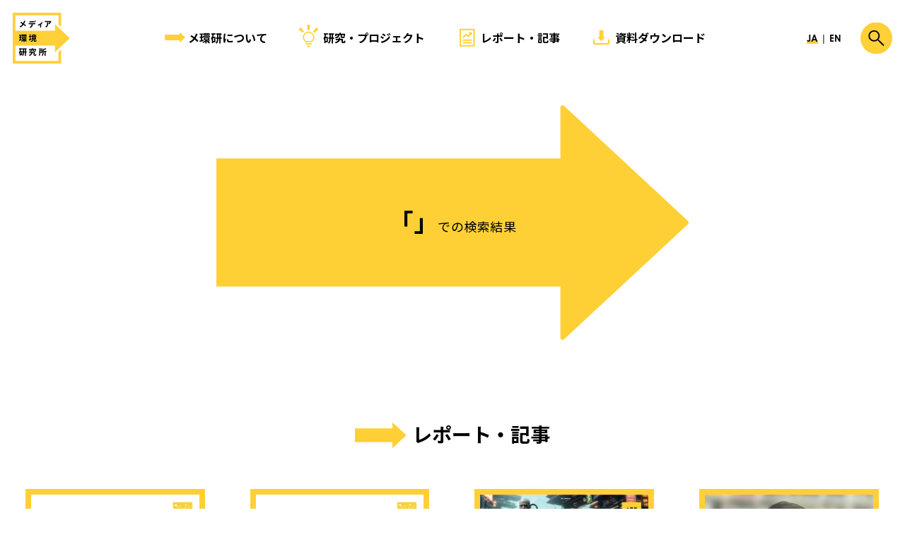

--- FILE ---
content_type: text/html; charset=UTF-8
request_url: https://mekanken.com/?s=&post_type=news&taxonomy=category_news&term=contribute&year=2013
body_size: 385201
content:
<!DOCTYPE html>
<html lang="ja">
<head>
    <meta charset="UTF-8" >
    <meta name="viewport" content="width=device-width" >
    <title> | メディア環境研究所｜博報堂</title>
    <meta property="og:title" content=" | メディア環境研究所｜博報堂" >
    <meta property="og:site_name" content="メディア環境研究所｜博報堂" >
    <meta property="og:type" content="article" >
    <meta property="og:url" content="https://mekanken.com/">
    <meta name="description" content="メディア環境研究所｜博報堂の「EN News」 | 博報堂 メディア環境研究所（ME）は、メディア／コンテンツ／コミュニケーションに関するシンクタンクです。生活者の視点からメディア環境変化を丁寧に読み解くことで、マスメディア、デジタルメディア、新しく登場する様々なコミュニケーション手段が持つ効果や可能性を提案しています。" >
    <meta property="og:description" content="メディア環境研究所｜博報堂の「EN News」 | 博報堂 メディア環境研究所（ME）は、メディア／コンテンツ／コミュニケーションに関するシンクタンクです。生活者の視点からメディア環境変化を丁寧に読み解くことで、マスメディア、デジタルメディア、新しく登場する様々なコミュニケーション手段が持つ効果や可能性を提案しています。" >
    <meta property="og:image" content="https://mekanken.com/cms/wp-content/themes/mekanken/img/og-image.png" >
    <link rel="stylesheet" href="https://mekanken.com/cms/wp-content/themes/mekanken/css/main.css?v=241219">
    <link rel="stylesheet" href="https://use.typekit.net/fjz2lcl.css">
    <link rel="preconnect" href="https://fonts.googleapis.com">
    <link rel="preconnect" href="https://fonts.gstatic.com" crossorigin>
    <link href="https://fonts.googleapis.com/css2?family=Noto+Sans+JP:wght@400;700&display=swap" rel="stylesheet">
    <meta name="twitter:card" content="summary_large_image">
<meta name='robots' content='noindex, follow, max-image-preview:large' />
	<style>img:is([sizes="auto" i], [sizes^="auto," i]) { contain-intrinsic-size: 3000px 1500px }</style>
	<script type="text/javascript" id="wpp-js" src="https://mekanken.com/cms/wp-content/plugins/wordpress-popular-posts/assets/js/wpp.min.js?ver=7.3.1" data-sampling="0" data-sampling-rate="100" data-api-url="https://mekanken.com/wp-json/wordpress-popular-posts" data-post-id="0" data-token="54b4575f17" data-lang="0" data-debug="0"></script>
<link rel='stylesheet' id='wp-block-library-css' href='https://mekanken.com/cms/wp-includes/css/dist/block-library/style.min.css?ver=6.8.3' type='text/css' media='all' />
            <style id="wpp-loading-animation-styles">@-webkit-keyframes bgslide{from{background-position-x:0}to{background-position-x:-200%}}@keyframes bgslide{from{background-position-x:0}to{background-position-x:-200%}}.wpp-widget-block-placeholder,.wpp-shortcode-placeholder{margin:0 auto;width:60px;height:3px;background:#dd3737;background:linear-gradient(90deg,#dd3737 0%,#571313 10%,#dd3737 100%);background-size:200% auto;border-radius:3px;-webkit-animation:bgslide 1s infinite linear;animation:bgslide 1s infinite linear}</style>
                <!-- Google Tag Manager -->
            <script>(function(w,d,s,l,i){w[l]=w[l]||[];w[l].push({'gtm.start':
    new Date().getTime(),event:'gtm.js'});var f=d.getElementsByTagName(s)[0],
    j=d.createElement(s),dl=l!='dataLayer'?'&l='+l:'';j.async=true;j.src=
    'https://www.googletagmanager.com/gtm.js?id='+i+dl;f.parentNode.insertBefore(j,f);
    })(window,document,'script','dataLayer','GTM-MPKRTS9');</script>
    <!-- End Google Tag Manager -->

    <!-- SMP Tracking Tag Ver 3 -->
    <script type="text/javascript">
    <!--
    if(typeof _cam !== 'function') {
    (function(n){
    var w = window, d = document;
    w['ShanonCAMObject'] = n, w[n] = w[n] || function(){(w[n].q=w[n].q||[]).push(arguments)};
    w[n].date = 1*new Date();
    var e = d.createElement('script'), t = d.getElementsByTagName('script')[0];
    e.async = 1, e.type='text/javascript', e.charset='utf-8', e.src = 'https://tracker.shanon-services.com/static/js/cam3.js' + "?_=" + w[n].date;
    t.parentNode.insertBefore(e,t);
    })('_cam');

    _cam('create', 'oXfnWhOAsv-570', ['mekanken.com']);
    _cam('require', 'crossLinker');
    _cam('crossLinker:allLink', ['mekanken.com']);
    }

    _cam('send');
    //-->
    </script>
</head>

<body class="archive date search search-no-results post-type-archive post-type-archive-news wp-theme-mekanken">
                <!-- Google Tag Manager (noscript) -->
        <noscript><iframe src="https://www.googletagmanager.com/ns.html?id=GTM-MPKRTS9" height="0" width="0" style="display:none;visibility:hidden"></iframe></noscript>
        <!-- End Google Tag Manager (noscript) -->
    
    <header id="site-header">
        <h1 class="site-ttl">
            <a href="/">
                <img src="https://mekanken.com/cms/wp-content/themes/mekanken/img/logo.svg" alt="メディア環境研究所｜博報堂" class="full">
                <img src="https://mekanken.com/cms/wp-content/themes/mekanken/img/logo-short.svg" alt="メ環研" class="short">
            </a>
        </h1>
        <nav id="gnav">
            <ul class="main">
                <li class="about">
                    <a href="/about/" >メ環研について</a>
                </li>
                <li class="projects">
                    <a href="/projects/" >研究・プロジェクト</a>
                </li>
                <li class="contents">
                    <a href="/contents/" >レポート・記事</a>
                </li>
                <li class="data">
                    <a href="/data/" >資料ダウンロード</a>
                </li>
            </ul>
            <div id="search">
                <form role="search" method="get" id="searchform" class="searchform" action="https://mekanken.com/">
                    <div class="searchform-inner">
                        <label class="screen-reader-text" for="s"></label>
                        <input type="text" value="" name="s" id="s" placeholder="検索ワードを入力" autocomplete="off">
                    </div>
                </form>
                <div id="search-close" class="pc">
                    <a href="#"><img src="https://mekanken.com/cms/wp-content/themes/mekanken/img/icon-close.svg" alt="閉じる"></a>
                </div>
            </div>
            <ul class="lang">
                <li class="ja"><span>JA</span></li>
                <li class="en"><a href="/en/">EN</a></li>
            </ul>
            <div id="gnav-close" class="sp">
                <a href="#"><img src="https://mekanken.com/cms/wp-content/themes/mekanken/img/icon-close.svg" alt="閉じる"></a>
            </div>
        </nav>
        <div id="search-show" class="pc">
            <a href="#"><img src="https://mekanken.com/cms/wp-content/themes/mekanken/img/icon-search.svg" alt="検索する"></a>
        </div>
        <div class="sp-ttl sp">
                            メ環研
             
        </div>
        <div id="show-nav" class="sp">
            <a href="#"><img src="https://mekanken.com/cms/wp-content/themes/mekanken/img/icon-menu.svg" alt="メニュー"></a>
        </div>
    
    </header>

<main id="page-wrapper" class="search">
	<div class="search-header">
		<h1><span>「」</span>での検索結果</h1>
	</div>
    <aside class="related-pages contents">
        <h2 class="related-pages-ttl"><span>レポート・記事</span></h2>
                            <div class="search-result-list" data-type="contents">
                        <!-- <ul class="contents-list row"> -->
                            
    <li class="col grid1of4">
    <div class="thumb">
        <a href="https://mekanken.com/contents/8505/">
                            <img width="480" height="270" src="https://mekanken.com/cms/wp-content/uploads/2025/12/900f6e9424f0b18ad9b1cb10e3d155f5-480x270.jpg" class="attachment-contents size-contents wp-post-image" alt="" decoding="async" fetchpriority="high" srcset="https://mekanken.com/cms/wp-content/uploads/2025/12/900f6e9424f0b18ad9b1cb10e3d155f5-480x270.jpg 480w, https://mekanken.com/cms/wp-content/uploads/2025/12/900f6e9424f0b18ad9b1cb10e3d155f5-960x540.jpg 960w, https://mekanken.com/cms/wp-content/uploads/2025/12/900f6e9424f0b18ad9b1cb10e3d155f5-1600x900.jpg 1600w, https://mekanken.com/cms/wp-content/uploads/2025/12/900f6e9424f0b18ad9b1cb10e3d155f5-768x432.jpg 768w, https://mekanken.com/cms/wp-content/uploads/2025/12/900f6e9424f0b18ad9b1cb10e3d155f5-1536x864.jpg 1536w, https://mekanken.com/cms/wp-content/uploads/2025/12/900f6e9424f0b18ad9b1cb10e3d155f5-740x416.jpg 740w, https://mekanken.com/cms/wp-content/uploads/2025/12/900f6e9424f0b18ad9b1cb10e3d155f5.jpg 2000w" sizes="(max-width: 480px) 100vw, 480px" />                    </a>
    </div>
    <h2 class="ttl"><a href="https://mekanken.com/contents/8505/">若者の「推しドラマ」はこう生まれる！ 調査データで見るドラマとの出会いからファン化への過程「ドラマを巡るメディアジャーニー」前編</a></h2>
    <div class="meta">
                <div class="cats">
            <a href="https://mekanken.com/contents_category/mekan-webinar/" rel="tag">メ環研ウェビナー</a>        </div>
                <div class="date">2025年12月10日</div>
    </div>

</li>
    <li class="col grid1of4">
    <div class="thumb">
        <a href="https://mekanken.com/contents/8539/">
                            <img width="480" height="270" src="https://mekanken.com/cms/wp-content/uploads/2025/12/f646632ec65f391b59d80ce51b44126c-480x270.jpg" class="attachment-contents size-contents wp-post-image" alt="" decoding="async" srcset="https://mekanken.com/cms/wp-content/uploads/2025/12/f646632ec65f391b59d80ce51b44126c-480x270.jpg 480w, https://mekanken.com/cms/wp-content/uploads/2025/12/f646632ec65f391b59d80ce51b44126c-960x540.jpg 960w, https://mekanken.com/cms/wp-content/uploads/2025/12/f646632ec65f391b59d80ce51b44126c-1600x900.jpg 1600w, https://mekanken.com/cms/wp-content/uploads/2025/12/f646632ec65f391b59d80ce51b44126c-768x432.jpg 768w, https://mekanken.com/cms/wp-content/uploads/2025/12/f646632ec65f391b59d80ce51b44126c-1536x864.jpg 1536w, https://mekanken.com/cms/wp-content/uploads/2025/12/f646632ec65f391b59d80ce51b44126c-740x416.jpg 740w, https://mekanken.com/cms/wp-content/uploads/2025/12/f646632ec65f391b59d80ce51b44126c.jpg 2000w" sizes="(max-width: 480px) 100vw, 480px" />                    </a>
    </div>
    <h2 class="ttl"><a href="https://mekanken.com/contents/8539/">ドラマは“観戦”へ進化！若者が熱狂するSNS、ショート動画、TVerの新潮流「ドラマを巡るメディアジャーニー」後編</a></h2>
    <div class="meta">
                <div class="cats">
            <a href="https://mekanken.com/contents_category/mekan-webinar/" rel="tag">メ環研ウェビナー</a>        </div>
                <div class="date">2025年12月10日</div>
    </div>

</li>
    <li class="col grid1of4">
    <div class="thumb">
        <a href="https://mekanken.com/contents/8481/">
                            <img width="480" height="270" src="https://mekanken.com/cms/wp-content/uploads/2025/12/5a02b12527c6f742159e73daf027ea55-480x270.jpg" class="attachment-contents size-contents wp-post-image" alt="" decoding="async" srcset="https://mekanken.com/cms/wp-content/uploads/2025/12/5a02b12527c6f742159e73daf027ea55-480x270.jpg 480w, https://mekanken.com/cms/wp-content/uploads/2025/12/5a02b12527c6f742159e73daf027ea55-960x540.jpg 960w, https://mekanken.com/cms/wp-content/uploads/2025/12/5a02b12527c6f742159e73daf027ea55-1600x900.jpg 1600w, https://mekanken.com/cms/wp-content/uploads/2025/12/5a02b12527c6f742159e73daf027ea55-768x432.jpg 768w, https://mekanken.com/cms/wp-content/uploads/2025/12/5a02b12527c6f742159e73daf027ea55-1536x864.jpg 1536w, https://mekanken.com/cms/wp-content/uploads/2025/12/5a02b12527c6f742159e73daf027ea55-740x416.jpg 740w, https://mekanken.com/cms/wp-content/uploads/2025/12/5a02b12527c6f742159e73daf027ea55.jpg 2000w" sizes="(max-width: 480px) 100vw, 480px" />                    </a>
    </div>
    <h2 class="ttl"><a href="https://mekanken.com/contents/8481/">AI映画で人間の作り手はどうなる？ 生成AI映画が問いかける、クリエイションの本質を『グランマレビト』山口ヒロキ監督に聞く</a></h2>
    <div class="meta">
                <div class="cats">
            <a href="https://mekanken.com/contents_category/room-webinar/" rel="tag">メ環研の部屋／ランチウェビナー</a>        </div>
                <div class="date">2025年12月3日</div>
    </div>

</li>
    <li class="col grid1of4">
    <div class="thumb">
        <a href="https://mekanken.com/contents/8458/">
                            <img width="480" height="270" src="https://mekanken.com/cms/wp-content/uploads/2025/09/579faf449978b69c2c8fc2698433ae5a-480x270.jpg" class="attachment-contents size-contents wp-post-image" alt="" decoding="async" srcset="https://mekanken.com/cms/wp-content/uploads/2025/09/579faf449978b69c2c8fc2698433ae5a-480x270.jpg 480w, https://mekanken.com/cms/wp-content/uploads/2025/09/579faf449978b69c2c8fc2698433ae5a-960x540.jpg 960w, https://mekanken.com/cms/wp-content/uploads/2025/09/579faf449978b69c2c8fc2698433ae5a-1600x900.jpg 1600w, https://mekanken.com/cms/wp-content/uploads/2025/09/579faf449978b69c2c8fc2698433ae5a-768x432.jpg 768w, https://mekanken.com/cms/wp-content/uploads/2025/09/579faf449978b69c2c8fc2698433ae5a-1536x864.jpg 1536w, https://mekanken.com/cms/wp-content/uploads/2025/09/579faf449978b69c2c8fc2698433ae5a-740x416.jpg 740w, https://mekanken.com/cms/wp-content/uploads/2025/09/579faf449978b69c2c8fc2698433ae5a.jpg 2000w" sizes="(max-width: 480px) 100vw, 480px" />                    </a>
    </div>
    <h2 class="ttl"><a href="https://mekanken.com/contents/8458/">戦略はSEOからGEO（生成エンジン最適化）へ。董浩宇博士に聞くAIと共創する時代のデジタルマーケティング</a></h2>
    <div class="meta">
                <div class="cats">
            <a href="https://mekanken.com/contents_category/ai-media/" rel="tag">AI×メディアの未来</a>        </div>
                <div class="date">2025年9月22日</div>
    </div>

</li>
    <li class="col grid1of4">
    <div class="thumb">
        <a href="https://mekanken.com/contents/8280/">
                            <img width="480" height="270" src="https://mekanken.com/cms/wp-content/uploads/2025/09/296310ee7d8528fb4ad6aec13dabc59f-480x270.jpg" class="attachment-contents size-contents wp-post-image" alt="" decoding="async" srcset="https://mekanken.com/cms/wp-content/uploads/2025/09/296310ee7d8528fb4ad6aec13dabc59f-480x270.jpg 480w, https://mekanken.com/cms/wp-content/uploads/2025/09/296310ee7d8528fb4ad6aec13dabc59f-960x540.jpg 960w, https://mekanken.com/cms/wp-content/uploads/2025/09/296310ee7d8528fb4ad6aec13dabc59f-1600x900.jpg 1600w, https://mekanken.com/cms/wp-content/uploads/2025/09/296310ee7d8528fb4ad6aec13dabc59f-768x432.jpg 768w, https://mekanken.com/cms/wp-content/uploads/2025/09/296310ee7d8528fb4ad6aec13dabc59f-1536x864.jpg 1536w, https://mekanken.com/cms/wp-content/uploads/2025/09/296310ee7d8528fb4ad6aec13dabc59f-740x416.jpg 740w, https://mekanken.com/cms/wp-content/uploads/2025/09/296310ee7d8528fb4ad6aec13dabc59f.jpg 2000w" sizes="(max-width: 480px) 100vw, 480px" />                    </a>
    </div>
    <h2 class="ttl"><a href="https://mekanken.com/contents/8280/">メディア定点2025で見えた、スマホのインフラ化とテレビが内包する新たな価値とは？　@メ環研フォーラム2025 レポートvol.4</a></h2>
    <div class="meta">
                <div class="cats">
            <a href="https://mekanken.com/contents_category/media-survey/" rel="tag">メディア定点調査</a> <a href="https://mekanken.com/contents_category/forum/" rel="tag">メ環研フォーラム</a>        </div>
                <div class="date">2025年9月12日</div>
    </div>

</li>
    <li class="col grid1of4">
    <div class="thumb">
        <a href="https://mekanken.com/contents/8329/">
                            <img width="480" height="270" src="https://mekanken.com/cms/wp-content/uploads/2025/09/8761f1d155b17bbcae9091c1cbecc77d-480x270.jpg" class="attachment-contents size-contents wp-post-image" alt="" decoding="async" srcset="https://mekanken.com/cms/wp-content/uploads/2025/09/8761f1d155b17bbcae9091c1cbecc77d-480x270.jpg 480w, https://mekanken.com/cms/wp-content/uploads/2025/09/8761f1d155b17bbcae9091c1cbecc77d-960x540.jpg 960w, https://mekanken.com/cms/wp-content/uploads/2025/09/8761f1d155b17bbcae9091c1cbecc77d-1600x900.jpg 1600w, https://mekanken.com/cms/wp-content/uploads/2025/09/8761f1d155b17bbcae9091c1cbecc77d-768x432.jpg 768w, https://mekanken.com/cms/wp-content/uploads/2025/09/8761f1d155b17bbcae9091c1cbecc77d-1536x864.jpg 1536w, https://mekanken.com/cms/wp-content/uploads/2025/09/8761f1d155b17bbcae9091c1cbecc77d-740x416.jpg 740w, https://mekanken.com/cms/wp-content/uploads/2025/09/8761f1d155b17bbcae9091c1cbecc77d.jpg 2000w" sizes="(max-width: 480px) 100vw, 480px" />                    </a>
    </div>
    <h2 class="ttl"><a href="https://mekanken.com/contents/8329/">「AIに向けた情報発信」をどうするか？　＠メ環研フォーラム2025 レポートvol.3</a></h2>
    <div class="meta">
                <div class="cats">
            <a href="https://mekanken.com/contents_category/forum/" rel="tag">メ環研フォーラム</a>        </div>
                <div class="date">2025年9月12日</div>
    </div>

</li>
    <li class="col grid1of4">
    <div class="thumb">
        <a href="https://mekanken.com/contents/8260/">
                            <img width="480" height="270" src="https://mekanken.com/cms/wp-content/uploads/2025/09/6636017da96700c44afaaeb1ea316fcd-480x270.jpg" class="attachment-contents size-contents wp-post-image" alt="" decoding="async" srcset="https://mekanken.com/cms/wp-content/uploads/2025/09/6636017da96700c44afaaeb1ea316fcd-480x270.jpg 480w, https://mekanken.com/cms/wp-content/uploads/2025/09/6636017da96700c44afaaeb1ea316fcd-960x540.jpg 960w, https://mekanken.com/cms/wp-content/uploads/2025/09/6636017da96700c44afaaeb1ea316fcd-1600x900.jpg 1600w, https://mekanken.com/cms/wp-content/uploads/2025/09/6636017da96700c44afaaeb1ea316fcd-768x432.jpg 768w, https://mekanken.com/cms/wp-content/uploads/2025/09/6636017da96700c44afaaeb1ea316fcd-1536x864.jpg 1536w, https://mekanken.com/cms/wp-content/uploads/2025/09/6636017da96700c44afaaeb1ea316fcd-740x416.jpg 740w, https://mekanken.com/cms/wp-content/uploads/2025/09/6636017da96700c44afaaeb1ea316fcd.jpg 2000w" sizes="(max-width: 480px) 100vw, 480px" />                    </a>
    </div>
    <h2 class="ttl"><a href="https://mekanken.com/contents/8260/">検索、発散、相談、愛着──調査から見えてきた、生活者とAIの関係性とは　＠メ環研フォーラム2025 レポートvol.2</a></h2>
    <div class="meta">
                <div class="cats">
            <a href="https://mekanken.com/contents_category/forum/" rel="tag">メ環研フォーラム</a>        </div>
                <div class="date">2025年9月10日</div>
    </div>

</li>
    <li class="col grid1of4">
    <div class="thumb">
        <a href="https://mekanken.com/contents/8239/">
                            <img width="480" height="270" src="https://mekanken.com/cms/wp-content/uploads/2025/09/ff1f8d49f1efe225485cecce92153825-480x270.jpg" class="attachment-contents size-contents wp-post-image" alt="" decoding="async" srcset="https://mekanken.com/cms/wp-content/uploads/2025/09/ff1f8d49f1efe225485cecce92153825-480x270.jpg 480w, https://mekanken.com/cms/wp-content/uploads/2025/09/ff1f8d49f1efe225485cecce92153825-960x540.jpg 960w, https://mekanken.com/cms/wp-content/uploads/2025/09/ff1f8d49f1efe225485cecce92153825-1600x900.jpg 1600w, https://mekanken.com/cms/wp-content/uploads/2025/09/ff1f8d49f1efe225485cecce92153825-768x432.jpg 768w, https://mekanken.com/cms/wp-content/uploads/2025/09/ff1f8d49f1efe225485cecce92153825-1536x864.jpg 1536w, https://mekanken.com/cms/wp-content/uploads/2025/09/ff1f8d49f1efe225485cecce92153825-740x416.jpg 740w, https://mekanken.com/cms/wp-content/uploads/2025/09/ff1f8d49f1efe225485cecce92153825.jpg 2000w" sizes="(max-width: 480px) 100vw, 480px" />                    </a>
    </div>
    <h2 class="ttl"><a href="https://mekanken.com/contents/8239/">人には言えない感情も、AIなら受け止めてくれる　＠メ環研フォーラム2025 レポートvol.1</a></h2>
    <div class="meta">
                <div class="cats">
            <a href="https://mekanken.com/contents_category/forum/" rel="tag">メ環研フォーラム</a>        </div>
                <div class="date">2025年9月10日</div>
    </div>

</li>
    <li class="col grid1of4">
    <div class="thumb">
        <a href="https://mekanken.com/contents/8216/">
                            <img width="480" height="270" src="https://mekanken.com/cms/wp-content/uploads/2025/08/558ccd5553009757bd4f04345cc70e8a-480x270.jpg" class="attachment-contents size-contents wp-post-image" alt="" decoding="async" srcset="https://mekanken.com/cms/wp-content/uploads/2025/08/558ccd5553009757bd4f04345cc70e8a-480x270.jpg 480w, https://mekanken.com/cms/wp-content/uploads/2025/08/558ccd5553009757bd4f04345cc70e8a-960x540.jpg 960w, https://mekanken.com/cms/wp-content/uploads/2025/08/558ccd5553009757bd4f04345cc70e8a-1600x900.jpg 1600w, https://mekanken.com/cms/wp-content/uploads/2025/08/558ccd5553009757bd4f04345cc70e8a-768x432.jpg 768w, https://mekanken.com/cms/wp-content/uploads/2025/08/558ccd5553009757bd4f04345cc70e8a-1536x864.jpg 1536w, https://mekanken.com/cms/wp-content/uploads/2025/08/558ccd5553009757bd4f04345cc70e8a-740x416.jpg 740w, https://mekanken.com/cms/wp-content/uploads/2025/08/558ccd5553009757bd4f04345cc70e8a.jpg 2000w" sizes="(max-width: 480px) 100vw, 480px" />                    </a>
    </div>
    <h2 class="ttl"><a href="https://mekanken.com/contents/8216/">「大阪・関西万博」に見る未来の兆しとは？ メ環研メンバーが感じた新時代の「リアル」【後編】　@メ環研の部屋</a></h2>
    <div class="meta">
                <div class="cats">
            <a href="https://mekanken.com/contents_category/room-webinar/" rel="tag">メ環研の部屋／ランチウェビナー</a>        </div>
                <div class="date">2025年8月18日</div>
    </div>

</li>
    <li class="col grid1of4">
    <div class="thumb">
        <a href="https://mekanken.com/contents/8199/">
                            <img width="480" height="270" src="https://mekanken.com/cms/wp-content/uploads/2025/08/1d59e23b0e4386738ed443562787a69e-480x270.jpg" class="attachment-contents size-contents wp-post-image" alt="" decoding="async" srcset="https://mekanken.com/cms/wp-content/uploads/2025/08/1d59e23b0e4386738ed443562787a69e-480x270.jpg 480w, https://mekanken.com/cms/wp-content/uploads/2025/08/1d59e23b0e4386738ed443562787a69e-960x540.jpg 960w, https://mekanken.com/cms/wp-content/uploads/2025/08/1d59e23b0e4386738ed443562787a69e-1600x900.jpg 1600w, https://mekanken.com/cms/wp-content/uploads/2025/08/1d59e23b0e4386738ed443562787a69e-768x432.jpg 768w, https://mekanken.com/cms/wp-content/uploads/2025/08/1d59e23b0e4386738ed443562787a69e-1536x864.jpg 1536w, https://mekanken.com/cms/wp-content/uploads/2025/08/1d59e23b0e4386738ed443562787a69e-740x416.jpg 740w, https://mekanken.com/cms/wp-content/uploads/2025/08/1d59e23b0e4386738ed443562787a69e.jpg 2000w" sizes="(max-width: 480px) 100vw, 480px" />                    </a>
    </div>
    <h2 class="ttl"><a href="https://mekanken.com/contents/8199/">「大阪・関西万博」に見る未来の兆しとは？ メ環研メンバーが感じた新時代の「リアル」【前編】　@メ環研の部屋</a></h2>
    <div class="meta">
                <div class="cats">
            <a href="https://mekanken.com/contents_category/room-webinar/" rel="tag">メ環研の部屋／ランチウェビナー</a>        </div>
                <div class="date">2025年8月18日</div>
    </div>

</li>
    <li class="col grid1of4">
    <div class="thumb">
        <a href="https://mekanken.com/contents/8184/">
                            <img width="480" height="270" src="https://mekanken.com/cms/wp-content/uploads/2025/06/0dad3dbb12778cb7d6fbd42dad922013-480x270.png" class="attachment-contents size-contents wp-post-image" alt="" decoding="async" srcset="https://mekanken.com/cms/wp-content/uploads/2025/06/0dad3dbb12778cb7d6fbd42dad922013-480x270.png 480w, https://mekanken.com/cms/wp-content/uploads/2025/06/0dad3dbb12778cb7d6fbd42dad922013-960x540.png 960w, https://mekanken.com/cms/wp-content/uploads/2025/06/0dad3dbb12778cb7d6fbd42dad922013-1600x900.png 1600w, https://mekanken.com/cms/wp-content/uploads/2025/06/0dad3dbb12778cb7d6fbd42dad922013-768x432.png 768w, https://mekanken.com/cms/wp-content/uploads/2025/06/0dad3dbb12778cb7d6fbd42dad922013-1536x864.png 1536w, https://mekanken.com/cms/wp-content/uploads/2025/06/0dad3dbb12778cb7d6fbd42dad922013-740x416.png 740w, https://mekanken.com/cms/wp-content/uploads/2025/06/0dad3dbb12778cb7d6fbd42dad922013.png 2000w" sizes="(max-width: 480px) 100vw, 480px" />                    </a>
    </div>
    <h2 class="ttl"><a href="https://mekanken.com/contents/8184/">AI時代は「人間力」やコンテンツの「深さ」が価値になる　起業家／エンジェル投資家 けんすう氏が読み解くメディアの未来</a></h2>
    <div class="meta">
                <div class="cats">
            <a href="https://mekanken.com/contents_category/ai-media/" rel="tag">AI×メディアの未来</a>        </div>
                <div class="date">2025年7月1日</div>
    </div>

</li>
    <li class="col grid1of4">
    <div class="thumb">
        <a href="https://mekanken.com/contents/8172/">
                            <img width="480" height="270" src="https://mekanken.com/cms/wp-content/uploads/2025/06/b-1-480x270.jpg" class="attachment-contents size-contents wp-post-image" alt="" decoding="async" srcset="https://mekanken.com/cms/wp-content/uploads/2025/06/b-1-480x270.jpg 480w, https://mekanken.com/cms/wp-content/uploads/2025/06/b-1-768x432.jpg 768w, https://mekanken.com/cms/wp-content/uploads/2025/06/b-1-740x416.jpg 740w, https://mekanken.com/cms/wp-content/uploads/2025/06/b-1.jpg 960w" sizes="(max-width: 480px) 100vw, 480px" />                    </a>
    </div>
    <h2 class="ttl"><a href="https://mekanken.com/contents/8172/">テクノロジーが起こす教育イノベーション / 年齢制限は必要か？ AIとの付き合い方は？EdTechの第一人者デジタルハリウッド大学の佐藤昌宏教授に聞く</a></h2>
    <div class="meta">
                <div class="cats">
            <a href="https://mekanken.com/contents_category/%e6%95%99%e8%82%b2x%e3%83%a1%e3%83%87%e3%82%a3%e3%82%a2%e3%81%ae%e6%9c%aa%e6%9d%a5/" rel="tag">教育×メディアの未来</a>        </div>
                <div class="date">2025年6月17日</div>
    </div>

</li>
    <li class="col grid1of4">
    <div class="thumb">
        <a href="https://mekanken.com/contents/8161/">
                            <img width="480" height="270" src="https://mekanken.com/cms/wp-content/uploads/2025/06/8810a181d184bccd29ea70cb7e7d5190-480x270.png" class="attachment-contents size-contents wp-post-image" alt="" decoding="async" srcset="https://mekanken.com/cms/wp-content/uploads/2025/06/8810a181d184bccd29ea70cb7e7d5190-480x270.png 480w, https://mekanken.com/cms/wp-content/uploads/2025/06/8810a181d184bccd29ea70cb7e7d5190-740x416.png 740w" sizes="(max-width: 480px) 100vw, 480px" />                    </a>
    </div>
    <h2 class="ttl"><a href="https://mekanken.com/contents/8161/">AI時代だからこそ大切なのが「人間」。ソニー・グローバルエデュケーション会長・礒津政明さんが語るこれからのデジタル教育とメディアリテラシー</a></h2>
    <div class="meta">
                <div class="cats">
            <a href="https://mekanken.com/contents_category/%e6%95%99%e8%82%b2x%e3%83%a1%e3%83%87%e3%82%a3%e3%82%a2%e3%81%ae%e6%9c%aa%e6%9d%a5/" rel="tag">教育×メディアの未来</a>        </div>
                <div class="date">2025年6月11日</div>
    </div>

</li>
    <li class="col grid1of4">
    <div class="thumb">
        <a href="https://mekanken.com/contents/7899/">
                            <img width="480" height="270" src="https://mekanken.com/cms/wp-content/uploads/2025/05/b68e801239a49eb2748789b2ed62b135-480x270.png" class="attachment-contents size-contents wp-post-image" alt="" decoding="async" srcset="https://mekanken.com/cms/wp-content/uploads/2025/05/b68e801239a49eb2748789b2ed62b135-480x270.png 480w, https://mekanken.com/cms/wp-content/uploads/2025/05/b68e801239a49eb2748789b2ed62b135-960x540.png 960w, https://mekanken.com/cms/wp-content/uploads/2025/05/b68e801239a49eb2748789b2ed62b135-1600x900.png 1600w, https://mekanken.com/cms/wp-content/uploads/2025/05/b68e801239a49eb2748789b2ed62b135-768x432.png 768w, https://mekanken.com/cms/wp-content/uploads/2025/05/b68e801239a49eb2748789b2ed62b135-1536x864.png 1536w, https://mekanken.com/cms/wp-content/uploads/2025/05/b68e801239a49eb2748789b2ed62b135-740x416.png 740w, https://mekanken.com/cms/wp-content/uploads/2025/05/b68e801239a49eb2748789b2ed62b135.png 2000w" sizes="(max-width: 480px) 100vw, 480px" />                    </a>
    </div>
    <h2 class="ttl"><a href="https://mekanken.com/contents/7899/">距離感とコミュニケーションから紐解く、「推し活」の生態系とは？　＠メ環研ウェビナー</a></h2>
    <div class="meta">
                <div class="cats">
            <a href="https://mekanken.com/contents_category/mekan-webinar/" rel="tag">メ環研ウェビナー</a>        </div>
                <div class="date">2025年5月9日</div>
    </div>

</li>
    <li class="col grid1of4">
    <div class="thumb">
        <a href="https://mekanken.com/contents/7885/">
                            <img width="480" height="270" src="https://mekanken.com/cms/wp-content/uploads/2025/04/b-480x270.jpg" class="attachment-contents size-contents wp-post-image" alt="" decoding="async" srcset="https://mekanken.com/cms/wp-content/uploads/2025/04/b-480x270.jpg 480w, https://mekanken.com/cms/wp-content/uploads/2025/04/b-768x432.jpg 768w, https://mekanken.com/cms/wp-content/uploads/2025/04/b-740x416.jpg 740w, https://mekanken.com/cms/wp-content/uploads/2025/04/b.jpg 960w" sizes="(max-width: 480px) 100vw, 480px" />                    </a>
    </div>
    <h2 class="ttl"><a href="https://mekanken.com/contents/7885/">テクノロジーが発展しても教育には対話が必要。不登校オルタナティブスクール「NIJINアカデミー」の星野達郎校長に聞く教育×メタバースのリアル</a></h2>
    <div class="meta">
                <div class="cats">
            <a href="https://mekanken.com/contents_category/%e6%95%99%e8%82%b2x%e3%83%a1%e3%83%87%e3%82%a3%e3%82%a2%e3%81%ae%e6%9c%aa%e6%9d%a5/" rel="tag">教育×メディアの未来</a>        </div>
                <div class="date">2025年4月25日</div>
    </div>

</li>
    <li class="col grid1of4">
    <div class="thumb">
        <a href="https://mekanken.com/contents/7858/">
                            <img width="480" height="270" src="https://mekanken.com/cms/wp-content/uploads/2025/04/ad4a46987cc078b6ecf00bc2b80b7ba6-480x270.png" class="attachment-contents size-contents wp-post-image" alt="" decoding="async" srcset="https://mekanken.com/cms/wp-content/uploads/2025/04/ad4a46987cc078b6ecf00bc2b80b7ba6-480x270.png 480w, https://mekanken.com/cms/wp-content/uploads/2025/04/ad4a46987cc078b6ecf00bc2b80b7ba6-960x540.png 960w, https://mekanken.com/cms/wp-content/uploads/2025/04/ad4a46987cc078b6ecf00bc2b80b7ba6-1600x900.png 1600w, https://mekanken.com/cms/wp-content/uploads/2025/04/ad4a46987cc078b6ecf00bc2b80b7ba6-768x432.png 768w, https://mekanken.com/cms/wp-content/uploads/2025/04/ad4a46987cc078b6ecf00bc2b80b7ba6-1536x864.png 1536w, https://mekanken.com/cms/wp-content/uploads/2025/04/ad4a46987cc078b6ecf00bc2b80b7ba6-740x416.png 740w, https://mekanken.com/cms/wp-content/uploads/2025/04/ad4a46987cc078b6ecf00bc2b80b7ba6.png 2000w" sizes="(max-width: 480px) 100vw, 480px" />                    </a>
    </div>
    <h2 class="ttl"><a href="https://mekanken.com/contents/7858/">Romiはもはや家族の一員。Romiとの会話で行動が変わる。MIXI Romi開発チームが語る、AIロボットと人間の理想的なコミュニケーション</a></h2>
    <div class="meta">
                <div class="cats">
            <a href="https://mekanken.com/contents_category/ai-media/" rel="tag">AI×メディアの未来</a>        </div>
                <div class="date">2025年4月23日</div>
    </div>

</li>
    <li class="col grid1of4">
    <div class="thumb">
        <a href="https://mekanken.com/contents/7719/">
                            <img width="480" height="270" src="https://mekanken.com/cms/wp-content/uploads/2025/04/69dec1b0cd259a83d3641aa9b3779b73-480x270.jpg" class="attachment-contents size-contents wp-post-image" alt="" decoding="async" srcset="https://mekanken.com/cms/wp-content/uploads/2025/04/69dec1b0cd259a83d3641aa9b3779b73-480x270.jpg 480w, https://mekanken.com/cms/wp-content/uploads/2025/04/69dec1b0cd259a83d3641aa9b3779b73-960x540.jpg 960w, https://mekanken.com/cms/wp-content/uploads/2025/04/69dec1b0cd259a83d3641aa9b3779b73-1600x900.jpg 1600w, https://mekanken.com/cms/wp-content/uploads/2025/04/69dec1b0cd259a83d3641aa9b3779b73-768x432.jpg 768w, https://mekanken.com/cms/wp-content/uploads/2025/04/69dec1b0cd259a83d3641aa9b3779b73-1536x864.jpg 1536w, https://mekanken.com/cms/wp-content/uploads/2025/04/69dec1b0cd259a83d3641aa9b3779b73-740x416.jpg 740w, https://mekanken.com/cms/wp-content/uploads/2025/04/69dec1b0cd259a83d3641aa9b3779b73.jpg 2000w" sizes="(max-width: 480px) 100vw, 480px" />                    </a>
    </div>
    <h2 class="ttl"><a href="https://mekanken.com/contents/7719/">e-sportsが持つメディアパワーを考える。今更聞けないe-sportsと配信文化の密な関係　＠メ環研の部屋</a></h2>
    <div class="meta">
                <div class="cats">
            <a href="https://mekanken.com/contents_category/room-webinar/" rel="tag">メ環研の部屋／ランチウェビナー</a>        </div>
                <div class="date">2025年4月21日</div>
    </div>

</li>
    <li class="col grid1of4">
    <div class="thumb">
        <a href="https://mekanken.com/contents/7831/">
                            <img width="480" height="270" src="https://mekanken.com/cms/wp-content/uploads/2025/04/6429abb9a300cf9ffaa3e037506136a0-480x270.png" class="attachment-contents size-contents wp-post-image" alt="" decoding="async" srcset="https://mekanken.com/cms/wp-content/uploads/2025/04/6429abb9a300cf9ffaa3e037506136a0-480x270.png 480w, https://mekanken.com/cms/wp-content/uploads/2025/04/6429abb9a300cf9ffaa3e037506136a0-960x540.png 960w, https://mekanken.com/cms/wp-content/uploads/2025/04/6429abb9a300cf9ffaa3e037506136a0-1600x900.png 1600w, https://mekanken.com/cms/wp-content/uploads/2025/04/6429abb9a300cf9ffaa3e037506136a0-768x432.png 768w, https://mekanken.com/cms/wp-content/uploads/2025/04/6429abb9a300cf9ffaa3e037506136a0-1536x864.png 1536w, https://mekanken.com/cms/wp-content/uploads/2025/04/6429abb9a300cf9ffaa3e037506136a0-740x416.png 740w, https://mekanken.com/cms/wp-content/uploads/2025/04/6429abb9a300cf9ffaa3e037506136a0.png 2000w" sizes="(max-width: 480px) 100vw, 480px" />                    </a>
    </div>
    <h2 class="ttl"><a href="https://mekanken.com/contents/7831/">「車内エンタメはいずれ独自の進化を遂げる」 チューリング・青木俊介さんが描くAI×自動運転が変える未来</a></h2>
    <div class="meta">
                <div class="cats">
            <a href="https://mekanken.com/contents_category/ai-media/" rel="tag">AI×メディアの未来</a>        </div>
                <div class="date">2025年4月18日</div>
    </div>

</li>
    <li class="col grid1of4">
    <div class="thumb">
        <a href="https://mekanken.com/contents/7800/">
                            <img width="480" height="270" src="https://mekanken.com/cms/wp-content/uploads/2025/04/b72ad276000abe2a9dd8e86a7921d1e0-480x270.png" class="attachment-contents size-contents wp-post-image" alt="" decoding="async" srcset="https://mekanken.com/cms/wp-content/uploads/2025/04/b72ad276000abe2a9dd8e86a7921d1e0-480x270.png 480w, https://mekanken.com/cms/wp-content/uploads/2025/04/b72ad276000abe2a9dd8e86a7921d1e0-960x540.png 960w, https://mekanken.com/cms/wp-content/uploads/2025/04/b72ad276000abe2a9dd8e86a7921d1e0-1600x900.png 1600w, https://mekanken.com/cms/wp-content/uploads/2025/04/b72ad276000abe2a9dd8e86a7921d1e0-768x432.png 768w, https://mekanken.com/cms/wp-content/uploads/2025/04/b72ad276000abe2a9dd8e86a7921d1e0-1536x864.png 1536w, https://mekanken.com/cms/wp-content/uploads/2025/04/b72ad276000abe2a9dd8e86a7921d1e0-740x416.png 740w, https://mekanken.com/cms/wp-content/uploads/2025/04/b72ad276000abe2a9dd8e86a7921d1e0.png 2000w" sizes="(max-width: 480px) 100vw, 480px" />                    </a>
    </div>
    <h2 class="ttl"><a href="https://mekanken.com/contents/7800/">AIと人間の共創から新たな創造性は生み出されるのか。アーティスト／AI研究者・徳井直生さんが考えるクリエイターが持つべき問題意識</a></h2>
    <div class="meta">
                <div class="cats">
            <a href="https://mekanken.com/contents_category/ai-media/" rel="tag">AI×メディアの未来</a>        </div>
                <div class="date">2025年4月16日</div>
    </div>

</li>
    <li class="col grid1of4">
    <div class="thumb">
        <a href="https://mekanken.com/contents/7739/">
                            <img width="480" height="270" src="https://mekanken.com/cms/wp-content/uploads/2025/04/d55b46975ad0462ebff98c2758ae86b2-480x270.png" class="attachment-contents size-contents wp-post-image" alt="" decoding="async" srcset="https://mekanken.com/cms/wp-content/uploads/2025/04/d55b46975ad0462ebff98c2758ae86b2-480x270.png 480w, https://mekanken.com/cms/wp-content/uploads/2025/04/d55b46975ad0462ebff98c2758ae86b2-960x540.png 960w, https://mekanken.com/cms/wp-content/uploads/2025/04/d55b46975ad0462ebff98c2758ae86b2-1600x900.png 1600w, https://mekanken.com/cms/wp-content/uploads/2025/04/d55b46975ad0462ebff98c2758ae86b2-768x432.png 768w, https://mekanken.com/cms/wp-content/uploads/2025/04/d55b46975ad0462ebff98c2758ae86b2-1536x864.png 1536w, https://mekanken.com/cms/wp-content/uploads/2025/04/d55b46975ad0462ebff98c2758ae86b2-740x416.png 740w, https://mekanken.com/cms/wp-content/uploads/2025/04/d55b46975ad0462ebff98c2758ae86b2.png 2000w" sizes="(max-width: 480px) 100vw, 480px" />                    </a>
    </div>
    <h2 class="ttl"><a href="https://mekanken.com/contents/7739/">AIは執事？　検索は “調べごと”から“相談ごと”へ、AI時代の「検索」最前線　＠メ環研の部屋</a></h2>
    <div class="meta">
                <div class="cats">
            <a href="https://mekanken.com/contents_category/room-webinar/" rel="tag">メ環研の部屋／ランチウェビナー</a> <a href="https://mekanken.com/contents_category/meuroko/" rel="tag">メ環研のメからウロコ</a>        </div>
                <div class="date">2025年4月11日</div>
    </div>

</li>
    <li class="col grid1of4">
    <div class="thumb">
        <a href="https://mekanken.com/contents/7785/">
                            <img width="480" height="270" src="https://mekanken.com/cms/wp-content/uploads/2025/04/2dc56631ab144cb4c25d9e3e34952d74-480x270.jpg" class="attachment-contents size-contents wp-post-image" alt="" decoding="async" srcset="https://mekanken.com/cms/wp-content/uploads/2025/04/2dc56631ab144cb4c25d9e3e34952d74-480x270.jpg 480w, https://mekanken.com/cms/wp-content/uploads/2025/04/2dc56631ab144cb4c25d9e3e34952d74-960x540.jpg 960w, https://mekanken.com/cms/wp-content/uploads/2025/04/2dc56631ab144cb4c25d9e3e34952d74-1600x900.jpg 1600w, https://mekanken.com/cms/wp-content/uploads/2025/04/2dc56631ab144cb4c25d9e3e34952d74-768x432.jpg 768w, https://mekanken.com/cms/wp-content/uploads/2025/04/2dc56631ab144cb4c25d9e3e34952d74-1536x864.jpg 1536w, https://mekanken.com/cms/wp-content/uploads/2025/04/2dc56631ab144cb4c25d9e3e34952d74-740x416.jpg 740w, https://mekanken.com/cms/wp-content/uploads/2025/04/2dc56631ab144cb4c25d9e3e34952d74.jpg 2000w" sizes="(max-width: 480px) 100vw, 480px" />                    </a>
    </div>
    <h2 class="ttl"><a href="https://mekanken.com/contents/7785/">「AIを使えば何か生み出せる」と考えるのは自然なこと。亡き妻の歌声を再現する松尾公也さんが提案する、ポジティブなAIの使い方</a></h2>
    <div class="meta">
                <div class="cats">
            <a href="https://mekanken.com/contents_category/ai-media/" rel="tag">AI×メディアの未来</a>        </div>
                <div class="date">2025年4月8日</div>
    </div>

</li>
    <li class="col grid1of4">
    <div class="thumb">
        <a href="https://mekanken.com/contents/7710/">
                            <img width="480" height="270" src="https://mekanken.com/cms/wp-content/uploads/2025/04/4e00edcb4905c18b870b9a0ddbfbb761-480x270.png" class="attachment-contents size-contents wp-post-image" alt="" decoding="async" srcset="https://mekanken.com/cms/wp-content/uploads/2025/04/4e00edcb4905c18b870b9a0ddbfbb761-480x270.png 480w, https://mekanken.com/cms/wp-content/uploads/2025/04/4e00edcb4905c18b870b9a0ddbfbb761-960x540.png 960w, https://mekanken.com/cms/wp-content/uploads/2025/04/4e00edcb4905c18b870b9a0ddbfbb761-1600x900.png 1600w, https://mekanken.com/cms/wp-content/uploads/2025/04/4e00edcb4905c18b870b9a0ddbfbb761-768x432.png 768w, https://mekanken.com/cms/wp-content/uploads/2025/04/4e00edcb4905c18b870b9a0ddbfbb761-1536x864.png 1536w, https://mekanken.com/cms/wp-content/uploads/2025/04/4e00edcb4905c18b870b9a0ddbfbb761-740x416.png 740w, https://mekanken.com/cms/wp-content/uploads/2025/04/4e00edcb4905c18b870b9a0ddbfbb761.png 2000w" sizes="(max-width: 480px) 100vw, 480px" />                    </a>
    </div>
    <h2 class="ttl"><a href="https://mekanken.com/contents/7710/">「記者ゼロ人の通信社」が目指す報道のあり方　JX通信社・米重克洋さんが考える、今後のメディアの役割とは？</a></h2>
    <div class="meta">
                <div class="cats">
            <a href="https://mekanken.com/contents_category/ai-media/" rel="tag">AI×メディアの未来</a>        </div>
                <div class="date">2025年4月2日</div>
    </div>

</li>
    <li class="col grid1of4">
    <div class="thumb">
        <a href="https://mekanken.com/contents/7594/">
                            <img width="480" height="270" src="https://mekanken.com/cms/wp-content/uploads/2025/03/a8715828bb3542a9c839229e511f1253-1-480x270.png" class="attachment-contents size-contents wp-post-image" alt="" decoding="async" srcset="https://mekanken.com/cms/wp-content/uploads/2025/03/a8715828bb3542a9c839229e511f1253-1-480x270.png 480w, https://mekanken.com/cms/wp-content/uploads/2025/03/a8715828bb3542a9c839229e511f1253-1-960x540.png 960w, https://mekanken.com/cms/wp-content/uploads/2025/03/a8715828bb3542a9c839229e511f1253-1-1600x900.png 1600w, https://mekanken.com/cms/wp-content/uploads/2025/03/a8715828bb3542a9c839229e511f1253-1-768x432.png 768w, https://mekanken.com/cms/wp-content/uploads/2025/03/a8715828bb3542a9c839229e511f1253-1-1536x864.png 1536w, https://mekanken.com/cms/wp-content/uploads/2025/03/a8715828bb3542a9c839229e511f1253-1-740x416.png 740w, https://mekanken.com/cms/wp-content/uploads/2025/03/a8715828bb3542a9c839229e511f1253-1.png 2000w" sizes="(max-width: 480px) 100vw, 480px" />                    </a>
    </div>
    <h2 class="ttl"><a href="https://mekanken.com/contents/7594/">ファンタジースポーツで新たなファン体験を！　駅伝の事例から「スポーツ中継×ゲーム」の可能性を考える　@メ環研の部屋</a></h2>
    <div class="meta">
                <div class="cats">
            <a href="https://mekanken.com/contents_category/room-webinar/" rel="tag">メ環研の部屋／ランチウェビナー</a>        </div>
                <div class="date">2025年3月21日</div>
    </div>

</li>
    <li class="col grid1of4">
    <div class="thumb">
        <a href="https://mekanken.com/contents/7553/">
                            <img width="480" height="270" src="https://mekanken.com/cms/wp-content/uploads/2025/03/5e9c534ff46b0423ae66c7ace4052d02-480x270.png" class="attachment-contents size-contents wp-post-image" alt="" decoding="async" srcset="https://mekanken.com/cms/wp-content/uploads/2025/03/5e9c534ff46b0423ae66c7ace4052d02-480x270.png 480w, https://mekanken.com/cms/wp-content/uploads/2025/03/5e9c534ff46b0423ae66c7ace4052d02-960x540.png 960w, https://mekanken.com/cms/wp-content/uploads/2025/03/5e9c534ff46b0423ae66c7ace4052d02-1600x900.png 1600w, https://mekanken.com/cms/wp-content/uploads/2025/03/5e9c534ff46b0423ae66c7ace4052d02-768x432.png 768w, https://mekanken.com/cms/wp-content/uploads/2025/03/5e9c534ff46b0423ae66c7ace4052d02-1536x864.png 1536w, https://mekanken.com/cms/wp-content/uploads/2025/03/5e9c534ff46b0423ae66c7ace4052d02-740x416.png 740w, https://mekanken.com/cms/wp-content/uploads/2025/03/5e9c534ff46b0423ae66c7ace4052d02.png 2000w" sizes="(max-width: 480px) 100vw, 480px" />                    </a>
    </div>
    <h2 class="ttl"><a href="https://mekanken.com/contents/7553/">次のメディアはメタバース！　AI研究者・三宅陽一郎氏が予想するAI×メディアの未来</a></h2>
    <div class="meta">
                <div class="cats">
            <a href="https://mekanken.com/contents_category/ai-media/" rel="tag">AI×メディアの未来</a>        </div>
                <div class="date">2025年3月3日</div>
    </div>

</li>
    <li class="col grid1of4">
    <div class="thumb">
        <a href="https://mekanken.com/contents/7515/">
                            <img width="480" height="270" src="https://mekanken.com/cms/wp-content/uploads/2025/02/f2b17b8039747990b12230a0d110fd62-480x270.png" class="attachment-contents size-contents wp-post-image" alt="" decoding="async" srcset="https://mekanken.com/cms/wp-content/uploads/2025/02/f2b17b8039747990b12230a0d110fd62-480x270.png 480w, https://mekanken.com/cms/wp-content/uploads/2025/02/f2b17b8039747990b12230a0d110fd62-960x540.png 960w, https://mekanken.com/cms/wp-content/uploads/2025/02/f2b17b8039747990b12230a0d110fd62-1600x900.png 1600w, https://mekanken.com/cms/wp-content/uploads/2025/02/f2b17b8039747990b12230a0d110fd62-768x432.png 768w, https://mekanken.com/cms/wp-content/uploads/2025/02/f2b17b8039747990b12230a0d110fd62-1536x864.png 1536w, https://mekanken.com/cms/wp-content/uploads/2025/02/f2b17b8039747990b12230a0d110fd62-740x416.png 740w, https://mekanken.com/cms/wp-content/uploads/2025/02/f2b17b8039747990b12230a0d110fd62.png 2000w" sizes="(max-width: 480px) 100vw, 480px" />                    </a>
    </div>
    <h2 class="ttl"><a href="https://mekanken.com/contents/7515/">ローカルテレビ局コンテンツの新たな流通＆ビジネス　～「LCB (Local Contents Bank)」の挑戦の今～　@メ環研の部屋</a></h2>
    <div class="meta">
                <div class="cats">
            <a href="https://mekanken.com/contents_category/room-webinar/" rel="tag">メ環研の部屋／ランチウェビナー</a>        </div>
                <div class="date">2025年2月26日</div>
    </div>

</li>
    <li class="col grid1of4">
    <div class="thumb">
        <a href="https://mekanken.com/contents/7482/">
                            <img width="480" height="270" src="https://mekanken.com/cms/wp-content/uploads/2025/02/4e2d7fa8e04d76f2416339667a0cef05-480x270.png" class="attachment-contents size-contents wp-post-image" alt="" decoding="async" srcset="https://mekanken.com/cms/wp-content/uploads/2025/02/4e2d7fa8e04d76f2416339667a0cef05-480x270.png 480w, https://mekanken.com/cms/wp-content/uploads/2025/02/4e2d7fa8e04d76f2416339667a0cef05-960x540.png 960w, https://mekanken.com/cms/wp-content/uploads/2025/02/4e2d7fa8e04d76f2416339667a0cef05-1600x900.png 1600w, https://mekanken.com/cms/wp-content/uploads/2025/02/4e2d7fa8e04d76f2416339667a0cef05-768x432.png 768w, https://mekanken.com/cms/wp-content/uploads/2025/02/4e2d7fa8e04d76f2416339667a0cef05-1536x864.png 1536w, https://mekanken.com/cms/wp-content/uploads/2025/02/4e2d7fa8e04d76f2416339667a0cef05-740x416.png 740w, https://mekanken.com/cms/wp-content/uploads/2025/02/4e2d7fa8e04d76f2416339667a0cef05.png 2000w" sizes="(max-width: 480px) 100vw, 480px" />                    </a>
    </div>
    <h2 class="ttl"><a href="https://mekanken.com/contents/7482/">人類が初めて向き合う3つの問題にテクノロジーの力で立ち向かう　チーム安野が提唱するデジタル民主主義×日本の未来</a></h2>
    <div class="meta">
                <div class="cats">
            <a href="https://mekanken.com/contents_category/ai-media/" rel="tag">AI×メディアの未来</a>        </div>
                <div class="date">2025年2月19日</div>
    </div>

</li>
    <li class="col grid1of4">
    <div class="thumb">
        <a href="https://mekanken.com/contents/7459/">
                            <img width="480" height="270" src="https://mekanken.com/cms/wp-content/uploads/2025/02/43908a7f981caa29a55dcd0f1f2fd6fd-480x270.png" class="attachment-contents size-contents wp-post-image" alt="" decoding="async" srcset="https://mekanken.com/cms/wp-content/uploads/2025/02/43908a7f981caa29a55dcd0f1f2fd6fd-480x270.png 480w, https://mekanken.com/cms/wp-content/uploads/2025/02/43908a7f981caa29a55dcd0f1f2fd6fd-960x540.png 960w, https://mekanken.com/cms/wp-content/uploads/2025/02/43908a7f981caa29a55dcd0f1f2fd6fd-1600x900.png 1600w, https://mekanken.com/cms/wp-content/uploads/2025/02/43908a7f981caa29a55dcd0f1f2fd6fd-768x432.png 768w, https://mekanken.com/cms/wp-content/uploads/2025/02/43908a7f981caa29a55dcd0f1f2fd6fd-1536x864.png 1536w, https://mekanken.com/cms/wp-content/uploads/2025/02/43908a7f981caa29a55dcd0f1f2fd6fd-740x416.png 740w, https://mekanken.com/cms/wp-content/uploads/2025/02/43908a7f981caa29a55dcd0f1f2fd6fd.png 2000w" sizes="(max-width: 480px) 100vw, 480px" />                    </a>
    </div>
    <h2 class="ttl"><a href="https://mekanken.com/contents/7459/">東京が異常？　特殊？　日本のマス層は地方にいる！？　＠メ環研の部屋</a></h2>
    <div class="meta">
                <div class="cats">
            <a href="https://mekanken.com/contents_category/room-webinar/" rel="tag">メ環研の部屋／ランチウェビナー</a>        </div>
                <div class="date">2025年2月17日</div>
    </div>

</li>
    <li class="col grid1of4">
    <div class="thumb">
        <a href="https://mekanken.com/contents/7419/">
                            <img width="480" height="270" src="https://mekanken.com/cms/wp-content/uploads/2025/02/e80913a011feccb46552b3c4f1e8aaa9-480x270.jpg" class="attachment-contents size-contents wp-post-image" alt="" decoding="async" srcset="https://mekanken.com/cms/wp-content/uploads/2025/02/e80913a011feccb46552b3c4f1e8aaa9-480x270.jpg 480w, https://mekanken.com/cms/wp-content/uploads/2025/02/e80913a011feccb46552b3c4f1e8aaa9-960x540.jpg 960w, https://mekanken.com/cms/wp-content/uploads/2025/02/e80913a011feccb46552b3c4f1e8aaa9-1600x900.jpg 1600w, https://mekanken.com/cms/wp-content/uploads/2025/02/e80913a011feccb46552b3c4f1e8aaa9-768x432.jpg 768w, https://mekanken.com/cms/wp-content/uploads/2025/02/e80913a011feccb46552b3c4f1e8aaa9-1536x864.jpg 1536w, https://mekanken.com/cms/wp-content/uploads/2025/02/e80913a011feccb46552b3c4f1e8aaa9-740x416.jpg 740w, https://mekanken.com/cms/wp-content/uploads/2025/02/e80913a011feccb46552b3c4f1e8aaa9.jpg 2000w" sizes="(max-width: 480px) 100vw, 480px" />                    </a>
    </div>
    <h2 class="ttl"><a href="https://mekanken.com/contents/7419/">“AI POWERED” で強くなる　～メ環研はCES 2025をどう見たか？～</a></h2>
    <div class="meta">
                <div class="cats">
            <a href="https://mekanken.com/contents_category/room-webinar/" rel="tag">メ環研の部屋／ランチウェビナー</a>        </div>
                <div class="date">2025年2月3日</div>
    </div>

</li>
    <li class="col grid1of4">
    <div class="thumb">
        <a href="https://mekanken.com/contents/7406/">
                            <img width="480" height="270" src="https://mekanken.com/cms/wp-content/uploads/2025/01/dac0d120a65bde46b62f5183dc754006-480x270.png" class="attachment-contents size-contents wp-post-image" alt="" decoding="async" srcset="https://mekanken.com/cms/wp-content/uploads/2025/01/dac0d120a65bde46b62f5183dc754006-480x270.png 480w, https://mekanken.com/cms/wp-content/uploads/2025/01/dac0d120a65bde46b62f5183dc754006-960x540.png 960w, https://mekanken.com/cms/wp-content/uploads/2025/01/dac0d120a65bde46b62f5183dc754006-1600x900.png 1600w, https://mekanken.com/cms/wp-content/uploads/2025/01/dac0d120a65bde46b62f5183dc754006-768x432.png 768w, https://mekanken.com/cms/wp-content/uploads/2025/01/dac0d120a65bde46b62f5183dc754006-1536x864.png 1536w, https://mekanken.com/cms/wp-content/uploads/2025/01/dac0d120a65bde46b62f5183dc754006-740x416.png 740w, https://mekanken.com/cms/wp-content/uploads/2025/01/dac0d120a65bde46b62f5183dc754006.png 2000w" sizes="(max-width: 480px) 100vw, 480px" />                    </a>
    </div>
    <h2 class="ttl"><a href="https://mekanken.com/contents/7406/">社会全体の仕組みを変えていく必要性　AI研究者・今井翔太さんが唱える今後の社会・日本のあり方とは？</a></h2>
    <div class="meta">
                <div class="cats">
            <a href="https://mekanken.com/contents_category/ai-media/" rel="tag">AI×メディアの未来</a>        </div>
                <div class="date">2025年1月27日</div>
    </div>

</li>
    <li class="col grid1of4">
    <div class="thumb">
        <a href="https://mekanken.com/contents/7359/">
                            <img width="480" height="270" src="https://mekanken.com/cms/wp-content/uploads/2025/01/c62ce6f0afc1517fd533e902c3d0f639-480x270.png" class="attachment-contents size-contents wp-post-image" alt="" decoding="async" srcset="https://mekanken.com/cms/wp-content/uploads/2025/01/c62ce6f0afc1517fd533e902c3d0f639-480x270.png 480w, https://mekanken.com/cms/wp-content/uploads/2025/01/c62ce6f0afc1517fd533e902c3d0f639-960x540.png 960w, https://mekanken.com/cms/wp-content/uploads/2025/01/c62ce6f0afc1517fd533e902c3d0f639-1600x900.png 1600w, https://mekanken.com/cms/wp-content/uploads/2025/01/c62ce6f0afc1517fd533e902c3d0f639-768x432.png 768w, https://mekanken.com/cms/wp-content/uploads/2025/01/c62ce6f0afc1517fd533e902c3d0f639-1536x864.png 1536w, https://mekanken.com/cms/wp-content/uploads/2025/01/c62ce6f0afc1517fd533e902c3d0f639-740x416.png 740w, https://mekanken.com/cms/wp-content/uploads/2025/01/c62ce6f0afc1517fd533e902c3d0f639.png 2000w" sizes="(max-width: 480px) 100vw, 480px" />                    </a>
    </div>
    <h2 class="ttl"><a href="https://mekanken.com/contents/7359/">わざわざ「リアルタイム」で見ることに価値が生まれる？　スクリーン利用実態調査2024　＠メ環研の部屋</a></h2>
    <div class="meta">
                <div class="cats">
            <a href="https://mekanken.com/contents_category/room-webinar/" rel="tag">メ環研の部屋／ランチウェビナー</a> <a href="https://mekanken.com/contents_category/meuroko/" rel="tag">メ環研のメからウロコ</a>        </div>
                <div class="date">2025年1月20日</div>
    </div>

</li>
    <li class="col grid1of4">
    <div class="thumb">
        <a href="https://mekanken.com/contents/7343/">
                            <img width="480" height="270" src="https://mekanken.com/cms/wp-content/uploads/2025/01/26eff118f78c1dfb0e496de3d30bbe1b-480x270.png" class="attachment-contents size-contents wp-post-image" alt="" decoding="async" srcset="https://mekanken.com/cms/wp-content/uploads/2025/01/26eff118f78c1dfb0e496de3d30bbe1b-480x270.png 480w, https://mekanken.com/cms/wp-content/uploads/2025/01/26eff118f78c1dfb0e496de3d30bbe1b-960x540.png 960w, https://mekanken.com/cms/wp-content/uploads/2025/01/26eff118f78c1dfb0e496de3d30bbe1b-1600x900.png 1600w, https://mekanken.com/cms/wp-content/uploads/2025/01/26eff118f78c1dfb0e496de3d30bbe1b-768x432.png 768w, https://mekanken.com/cms/wp-content/uploads/2025/01/26eff118f78c1dfb0e496de3d30bbe1b-1536x864.png 1536w, https://mekanken.com/cms/wp-content/uploads/2025/01/26eff118f78c1dfb0e496de3d30bbe1b-740x416.png 740w, https://mekanken.com/cms/wp-content/uploads/2025/01/26eff118f78c1dfb0e496de3d30bbe1b.png 2000w" sizes="(max-width: 480px) 100vw, 480px" />                    </a>
    </div>
    <h2 class="ttl"><a href="https://mekanken.com/contents/7343/">生成AIは真の創造性を持ち合わせてはいない　メディア コパイロット編集長 John Biggsさんが考える、AIとの今後の向き合い方</a></h2>
    <div class="meta">
                <div class="cats">
            <a href="https://mekanken.com/contents_category/ai-media/" rel="tag">AI×メディアの未来</a>        </div>
                <div class="date">2025年1月15日</div>
    </div>

</li>
    <li class="col grid1of4">
    <div class="thumb">
        <a href="https://mekanken.com/contents/7346/">
                            <img width="480" height="270" src="https://mekanken.com/cms/wp-content/uploads/2025/01/89194a3cc3ad7e0b713208d1e6043c6e-480x270.png" class="attachment-contents size-contents wp-post-image" alt="" decoding="async" srcset="https://mekanken.com/cms/wp-content/uploads/2025/01/89194a3cc3ad7e0b713208d1e6043c6e-480x270.png 480w, https://mekanken.com/cms/wp-content/uploads/2025/01/89194a3cc3ad7e0b713208d1e6043c6e-960x540.png 960w, https://mekanken.com/cms/wp-content/uploads/2025/01/89194a3cc3ad7e0b713208d1e6043c6e-1600x900.png 1600w, https://mekanken.com/cms/wp-content/uploads/2025/01/89194a3cc3ad7e0b713208d1e6043c6e-768x432.png 768w, https://mekanken.com/cms/wp-content/uploads/2025/01/89194a3cc3ad7e0b713208d1e6043c6e-1536x864.png 1536w, https://mekanken.com/cms/wp-content/uploads/2025/01/89194a3cc3ad7e0b713208d1e6043c6e-740x416.png 740w, https://mekanken.com/cms/wp-content/uploads/2025/01/89194a3cc3ad7e0b713208d1e6043c6e.png 2001w" sizes="(max-width: 480px) 100vw, 480px" />                    </a>
    </div>
    <h2 class="ttl"><a href="https://mekanken.com/contents/7346/">AIは私たち人間を置き換えるものではなく、能力を拡張するツール　クリエイティブ・ストラテジーズ会長 Tim Bajarinさんが語る、アメリカにおける生成AIの実情</a></h2>
    <div class="meta">
                <div class="cats">
            <a href="https://mekanken.com/contents_category/ai-media/" rel="tag">AI×メディアの未来</a>        </div>
                <div class="date">2025年1月10日</div>
    </div>

</li>
    <li class="col grid1of4">
    <div class="thumb">
        <a href="https://mekanken.com/contents/7304/">
                            <img width="480" height="270" src="https://mekanken.com/cms/wp-content/uploads/2024/12/e070f6b3bff19b36d38454a9c17e8fbe-480x270.png" class="attachment-contents size-contents wp-post-image" alt="" decoding="async" srcset="https://mekanken.com/cms/wp-content/uploads/2024/12/e070f6b3bff19b36d38454a9c17e8fbe-480x270.png 480w, https://mekanken.com/cms/wp-content/uploads/2024/12/e070f6b3bff19b36d38454a9c17e8fbe-960x540.png 960w, https://mekanken.com/cms/wp-content/uploads/2024/12/e070f6b3bff19b36d38454a9c17e8fbe-1600x900.png 1600w, https://mekanken.com/cms/wp-content/uploads/2024/12/e070f6b3bff19b36d38454a9c17e8fbe-768x432.png 768w, https://mekanken.com/cms/wp-content/uploads/2024/12/e070f6b3bff19b36d38454a9c17e8fbe-1536x864.png 1536w, https://mekanken.com/cms/wp-content/uploads/2024/12/e070f6b3bff19b36d38454a9c17e8fbe-740x416.png 740w, https://mekanken.com/cms/wp-content/uploads/2024/12/e070f6b3bff19b36d38454a9c17e8fbe.png 2000w" sizes="(max-width: 480px) 100vw, 480px" />                    </a>
    </div>
    <h2 class="ttl"><a href="https://mekanken.com/contents/7304/">金融業界では、既に「AI×人間」のハイブリット型業務が進んでいる　三菱UFJニコス 代表取締役社長・角田典彦氏が予想する、AIと人間、そしてメディアの未来</a></h2>
    <div class="meta">
                <div class="cats">
            <a href="https://mekanken.com/contents_category/ai-media/" rel="tag">AI×メディアの未来</a>        </div>
                <div class="date">2024年12月18日</div>
    </div>

</li>
    <li class="col grid1of4">
    <div class="thumb">
        <a href="https://mekanken.com/contents/7292/">
                            <img width="480" height="270" src="https://mekanken.com/cms/wp-content/uploads/2024/12/b827cc9837de4e228c798d3b9b14ad55-480x270.png" class="attachment-contents size-contents wp-post-image" alt="" decoding="async" srcset="https://mekanken.com/cms/wp-content/uploads/2024/12/b827cc9837de4e228c798d3b9b14ad55-480x270.png 480w, https://mekanken.com/cms/wp-content/uploads/2024/12/b827cc9837de4e228c798d3b9b14ad55-960x540.png 960w, https://mekanken.com/cms/wp-content/uploads/2024/12/b827cc9837de4e228c798d3b9b14ad55-1600x900.png 1600w, https://mekanken.com/cms/wp-content/uploads/2024/12/b827cc9837de4e228c798d3b9b14ad55-768x432.png 768w, https://mekanken.com/cms/wp-content/uploads/2024/12/b827cc9837de4e228c798d3b9b14ad55-1536x864.png 1536w, https://mekanken.com/cms/wp-content/uploads/2024/12/b827cc9837de4e228c798d3b9b14ad55-740x416.png 740w, https://mekanken.com/cms/wp-content/uploads/2024/12/b827cc9837de4e228c798d3b9b14ad55.png 2000w" sizes="(max-width: 480px) 100vw, 480px" />                    </a>
    </div>
    <h2 class="ttl"><a href="https://mekanken.com/contents/7292/">「声を生業にする自分だからこそ、まずは投げかけたい」 本人公式音声合成ソフトを開発した声優・梶裕貴さんと考える生成AIとの向き合い方</a></h2>
    <div class="meta">
                <div class="cats">
            <a href="https://mekanken.com/contents_category/ai-media/" rel="tag">AI×メディアの未来</a>        </div>
                <div class="date">2024年12月16日</div>
    </div>

</li>
    <li class="col grid1of4">
    <div class="thumb">
        <a href="https://mekanken.com/contents/7265/">
                            <img width="480" height="270" src="https://mekanken.com/cms/wp-content/uploads/2024/12/ai-media-thumb-1-480x270.jpg" class="attachment-contents size-contents wp-post-image" alt="AI×メディアの未来 竹中直純" decoding="async" srcset="https://mekanken.com/cms/wp-content/uploads/2024/12/ai-media-thumb-1-480x270.jpg 480w, https://mekanken.com/cms/wp-content/uploads/2024/12/ai-media-thumb-1-768x432.jpg 768w, https://mekanken.com/cms/wp-content/uploads/2024/12/ai-media-thumb-1-740x416.jpg 740w, https://mekanken.com/cms/wp-content/uploads/2024/12/ai-media-thumb-1.jpg 960w" sizes="(max-width: 480px) 100vw, 480px" />                    </a>
    </div>
    <h2 class="ttl"><a href="https://mekanken.com/contents/7265/">生成AIに全てを頼らず、人間の「原動力」を守るために　ソフトウェアエンジニア 竹中直純さんが考えるAI×人間×メディアの関係性</a></h2>
    <div class="meta">
                <div class="cats">
            <a href="https://mekanken.com/contents_category/ai-media/" rel="tag">AI×メディアの未来</a>        </div>
                <div class="date">2024年12月12日</div>
    </div>

</li>
    <li class="col grid1of4">
    <div class="thumb">
        <a href="https://mekanken.com/contents/7220/">
                            <img width="480" height="270" src="https://mekanken.com/cms/wp-content/uploads/2024/11/293008f84a6e74b127a2346dadd6c4d7-480x270.jpg" class="attachment-contents size-contents wp-post-image" alt="" decoding="async" srcset="https://mekanken.com/cms/wp-content/uploads/2024/11/293008f84a6e74b127a2346dadd6c4d7-480x270.jpg 480w, https://mekanken.com/cms/wp-content/uploads/2024/11/293008f84a6e74b127a2346dadd6c4d7-960x540.jpg 960w, https://mekanken.com/cms/wp-content/uploads/2024/11/293008f84a6e74b127a2346dadd6c4d7-1600x900.jpg 1600w, https://mekanken.com/cms/wp-content/uploads/2024/11/293008f84a6e74b127a2346dadd6c4d7-768x432.jpg 768w, https://mekanken.com/cms/wp-content/uploads/2024/11/293008f84a6e74b127a2346dadd6c4d7-1536x864.jpg 1536w, https://mekanken.com/cms/wp-content/uploads/2024/11/293008f84a6e74b127a2346dadd6c4d7-740x416.jpg 740w, https://mekanken.com/cms/wp-content/uploads/2024/11/293008f84a6e74b127a2346dadd6c4d7.jpg 2000w" sizes="(max-width: 480px) 100vw, 480px" />                    </a>
    </div>
    <h2 class="ttl"><a href="https://mekanken.com/contents/7220/">スポーツ観戦最前線　10～20代はスポーツ観戦でも「推し」を見つけて投資する?　＠メ環研の部屋</a></h2>
    <div class="meta">
                <div class="cats">
            <a href="https://mekanken.com/contents_category/room-webinar/" rel="tag">メ環研の部屋／ランチウェビナー</a> <a href="https://mekanken.com/contents_category/meuroko/" rel="tag">メ環研のメからウロコ</a>        </div>
                <div class="date">2024年11月26日</div>
    </div>

</li>
    <li class="col grid1of4">
    <div class="thumb">
        <a href="https://mekanken.com/contents/7133/">
                            <img width="480" height="270" src="https://mekanken.com/cms/wp-content/uploads/2024/10/c83d8b7cf67abfb3064a3fce7efbcf39-480x270.png" class="attachment-contents size-contents wp-post-image" alt="" decoding="async" srcset="https://mekanken.com/cms/wp-content/uploads/2024/10/c83d8b7cf67abfb3064a3fce7efbcf39-480x270.png 480w, https://mekanken.com/cms/wp-content/uploads/2024/10/c83d8b7cf67abfb3064a3fce7efbcf39-960x540.png 960w, https://mekanken.com/cms/wp-content/uploads/2024/10/c83d8b7cf67abfb3064a3fce7efbcf39-1600x900.png 1600w, https://mekanken.com/cms/wp-content/uploads/2024/10/c83d8b7cf67abfb3064a3fce7efbcf39-768x432.png 768w, https://mekanken.com/cms/wp-content/uploads/2024/10/c83d8b7cf67abfb3064a3fce7efbcf39-1536x864.png 1536w, https://mekanken.com/cms/wp-content/uploads/2024/10/c83d8b7cf67abfb3064a3fce7efbcf39-740x416.png 740w, https://mekanken.com/cms/wp-content/uploads/2024/10/c83d8b7cf67abfb3064a3fce7efbcf39.png 2000w" sizes="(max-width: 480px) 100vw, 480px" />                    </a>
    </div>
    <h2 class="ttl"><a href="https://mekanken.com/contents/7133/">ベースにあるのは「快」？ コネクテッド時代の情報生態系　@メ環研プレミアムフォーラム2024夏レポートvol.3</a></h2>
    <div class="meta">
                <div class="cats">
            <a href="https://mekanken.com/contents_category/forum/" rel="tag">メ環研フォーラム</a>        </div>
                <div class="date">2024年10月4日</div>
    </div>

</li>
    <li class="col grid1of4">
    <div class="thumb">
        <a href="https://mekanken.com/contents/7111/">
                            <img width="480" height="270" src="https://mekanken.com/cms/wp-content/uploads/2024/10/20f161669803c4bdeae7afe990cf55a0-1-480x270.png" class="attachment-contents size-contents wp-post-image" alt="" decoding="async" srcset="https://mekanken.com/cms/wp-content/uploads/2024/10/20f161669803c4bdeae7afe990cf55a0-1-480x270.png 480w, https://mekanken.com/cms/wp-content/uploads/2024/10/20f161669803c4bdeae7afe990cf55a0-1-960x540.png 960w, https://mekanken.com/cms/wp-content/uploads/2024/10/20f161669803c4bdeae7afe990cf55a0-1-1600x900.png 1600w, https://mekanken.com/cms/wp-content/uploads/2024/10/20f161669803c4bdeae7afe990cf55a0-1-768x432.png 768w, https://mekanken.com/cms/wp-content/uploads/2024/10/20f161669803c4bdeae7afe990cf55a0-1-1536x864.png 1536w, https://mekanken.com/cms/wp-content/uploads/2024/10/20f161669803c4bdeae7afe990cf55a0-1-740x416.png 740w, https://mekanken.com/cms/wp-content/uploads/2024/10/20f161669803c4bdeae7afe990cf55a0-1.png 2000w" sizes="(max-width: 480px) 100vw, 480px" />                    </a>
    </div>
    <h2 class="ttl"><a href="https://mekanken.com/contents/7111/">コネクテッド時代のメディア選択「平要快熱」とは？　@メ環研プレミアムフォーラム2024夏レポートvol.2</a></h2>
    <div class="meta">
                <div class="cats">
            <a href="https://mekanken.com/contents_category/forum/" rel="tag">メ環研フォーラム</a>        </div>
                <div class="date">2024年10月4日</div>
    </div>

</li>
    <li class="col grid1of4">
    <div class="thumb">
        <a href="https://mekanken.com/contents/7089/">
                            <img width="480" height="270" src="https://mekanken.com/cms/wp-content/uploads/2024/10/1779dcc56f463c685d3fd685d3a12d66-480x270.png" class="attachment-contents size-contents wp-post-image" alt="" decoding="async" srcset="https://mekanken.com/cms/wp-content/uploads/2024/10/1779dcc56f463c685d3fd685d3a12d66-480x270.png 480w, https://mekanken.com/cms/wp-content/uploads/2024/10/1779dcc56f463c685d3fd685d3a12d66-960x540.png 960w, https://mekanken.com/cms/wp-content/uploads/2024/10/1779dcc56f463c685d3fd685d3a12d66-1600x900.png 1600w, https://mekanken.com/cms/wp-content/uploads/2024/10/1779dcc56f463c685d3fd685d3a12d66-768x432.png 768w, https://mekanken.com/cms/wp-content/uploads/2024/10/1779dcc56f463c685d3fd685d3a12d66-1536x864.png 1536w, https://mekanken.com/cms/wp-content/uploads/2024/10/1779dcc56f463c685d3fd685d3a12d66-740x416.png 740w, https://mekanken.com/cms/wp-content/uploads/2024/10/1779dcc56f463c685d3fd685d3a12d66.png 2000w" sizes="(max-width: 480px) 100vw, 480px" />                    </a>
    </div>
    <h2 class="ttl"><a href="https://mekanken.com/contents/7089/">時間・場所・スクリーンを自由に横断しながら接触されるコンテンツ　＠メ環研プレミアムフォーラム2024夏レポートvol.1</a></h2>
    <div class="meta">
                <div class="cats">
            <a href="https://mekanken.com/contents_category/media-survey/" rel="tag">メディア定点調査</a> <a href="https://mekanken.com/contents_category/screen-survey/" rel="tag">スクリーン利用実態調査</a> <a href="https://mekanken.com/contents_category/forum/" rel="tag">メ環研フォーラム</a>        </div>
                <div class="date">2024年10月4日</div>
    </div>

</li>
    <li class="col grid1of4">
    <div class="thumb">
        <a href="https://mekanken.com/contents/7066/">
                            <img width="480" height="270" src="https://mekanken.com/cms/wp-content/uploads/2024/09/7cb0b77fddbde15211f63fb05c81d7ca-480x270.png" class="attachment-contents size-contents wp-post-image" alt="" decoding="async" srcset="https://mekanken.com/cms/wp-content/uploads/2024/09/7cb0b77fddbde15211f63fb05c81d7ca-480x270.png 480w, https://mekanken.com/cms/wp-content/uploads/2024/09/7cb0b77fddbde15211f63fb05c81d7ca-960x540.png 960w, https://mekanken.com/cms/wp-content/uploads/2024/09/7cb0b77fddbde15211f63fb05c81d7ca-1600x900.png 1600w, https://mekanken.com/cms/wp-content/uploads/2024/09/7cb0b77fddbde15211f63fb05c81d7ca-768x432.png 768w, https://mekanken.com/cms/wp-content/uploads/2024/09/7cb0b77fddbde15211f63fb05c81d7ca-1536x864.png 1536w, https://mekanken.com/cms/wp-content/uploads/2024/09/7cb0b77fddbde15211f63fb05c81d7ca-740x416.png 740w, https://mekanken.com/cms/wp-content/uploads/2024/09/7cb0b77fddbde15211f63fb05c81d7ca.png 2000w" sizes="(max-width: 480px) 100vw, 480px" />                    </a>
    </div>
    <h2 class="ttl"><a href="https://mekanken.com/contents/7066/">メタバース空間で繰り広げられるリアリティショー「ストグラ」の流行から考える、新たなエンタメ世界の誕生　＠メ環研の部屋</a></h2>
    <div class="meta">
                <div class="cats">
            <a href="https://mekanken.com/contents_category/room-webinar/" rel="tag">メ環研の部屋／ランチウェビナー</a>        </div>
                <div class="date">2024年9月5日</div>
    </div>

</li>
    <li class="col grid1of4">
    <div class="thumb">
        <a href="https://mekanken.com/contents/7029/">
                            <img width="480" height="270" src="https://mekanken.com/cms/wp-content/uploads/2024/07/8bc57f10522fa66c9fee7bf027124fff-480x270.png" class="attachment-contents size-contents wp-post-image" alt="" decoding="async" srcset="https://mekanken.com/cms/wp-content/uploads/2024/07/8bc57f10522fa66c9fee7bf027124fff-480x270.png 480w, https://mekanken.com/cms/wp-content/uploads/2024/07/8bc57f10522fa66c9fee7bf027124fff-960x540.png 960w, https://mekanken.com/cms/wp-content/uploads/2024/07/8bc57f10522fa66c9fee7bf027124fff-1600x900.png 1600w, https://mekanken.com/cms/wp-content/uploads/2024/07/8bc57f10522fa66c9fee7bf027124fff-768x432.png 768w, https://mekanken.com/cms/wp-content/uploads/2024/07/8bc57f10522fa66c9fee7bf027124fff-1536x864.png 1536w, https://mekanken.com/cms/wp-content/uploads/2024/07/8bc57f10522fa66c9fee7bf027124fff-740x416.png 740w, https://mekanken.com/cms/wp-content/uploads/2024/07/8bc57f10522fa66c9fee7bf027124fff.png 2000w" sizes="(max-width: 480px) 100vw, 480px" />                    </a>
    </div>
    <h2 class="ttl"><a href="https://mekanken.com/contents/7029/">テレビ番組の見られ方は？　急増TVerユーザーの変化とは？　@メ環研の部屋</a></h2>
    <div class="meta">
                <div class="cats">
            <a href="https://mekanken.com/contents_category/room-webinar/" rel="tag">メ環研の部屋／ランチウェビナー</a> <a href="https://mekanken.com/contents_category/meuroko/" rel="tag">メ環研のメからウロコ</a>        </div>
                <div class="date">2024年7月26日</div>
    </div>

</li>
    <li class="col grid1of4">
    <div class="thumb">
        <a href="https://mekanken.com/contents/6998/">
                            <img width="480" height="270" src="https://mekanken.com/cms/wp-content/uploads/2024/06/7643bf3acaa4e1e190cf052419fc4f3f-480x270.png" class="attachment-contents size-contents wp-post-image" alt="" decoding="async" srcset="https://mekanken.com/cms/wp-content/uploads/2024/06/7643bf3acaa4e1e190cf052419fc4f3f-480x271.png 480w, https://mekanken.com/cms/wp-content/uploads/2024/06/7643bf3acaa4e1e190cf052419fc4f3f-960x542.png 960w, https://mekanken.com/cms/wp-content/uploads/2024/06/7643bf3acaa4e1e190cf052419fc4f3f-1600x904.png 1600w, https://mekanken.com/cms/wp-content/uploads/2024/06/7643bf3acaa4e1e190cf052419fc4f3f-768x434.png 768w, https://mekanken.com/cms/wp-content/uploads/2024/06/7643bf3acaa4e1e190cf052419fc4f3f-1536x867.png 1536w, https://mekanken.com/cms/wp-content/uploads/2024/06/7643bf3acaa4e1e190cf052419fc4f3f-740x416.png 740w, https://mekanken.com/cms/wp-content/uploads/2024/06/7643bf3acaa4e1e190cf052419fc4f3f.png 1994w" sizes="(max-width: 480px) 100vw, 480px" />                    </a>
    </div>
    <h2 class="ttl"><a href="https://mekanken.com/contents/6998/">Apple Vision Proを使ってみた！　空間がメディアになることで見えてきた可能性とは　@メ環研の部屋</a></h2>
    <div class="meta">
                <div class="cats">
            <a href="https://mekanken.com/contents_category/room-webinar/" rel="tag">メ環研の部屋／ランチウェビナー</a>        </div>
                <div class="date">2024年6月4日</div>
    </div>

</li>
    <li class="col grid1of4">
    <div class="thumb">
        <a href="https://mekanken.com/contents/6991/">
                                                            <img src="https://mekanken.com/cms/wp-content/themes/mekanken/img/thumb-media-survey.png" alt="「メディア定点調査2024」時系列分析">
                                    </a>
    </div>
    <h2 class="ttl"><a href="https://mekanken.com/contents/6991/">「メディア定点調査2024」時系列分析</a></h2>
    <div class="meta">
                <div class="cats">
            <a href="https://mekanken.com/contents_category/media-survey/" rel="tag">メディア定点調査</a>        </div>
                <div class="date">2024年6月4日</div>
    </div>

</li>
    <li class="col grid1of4">
    <div class="thumb">
        <a href="https://mekanken.com/contents/6593/">
                            <img width="480" height="270" src="https://mekanken.com/cms/wp-content/uploads/2024/05/5cf5acedb90f8b9355d38d411ca9e845-1-480x270.png" class="attachment-contents size-contents wp-post-image" alt="" decoding="async" srcset="https://mekanken.com/cms/wp-content/uploads/2024/05/5cf5acedb90f8b9355d38d411ca9e845-1-480x270.png 480w, https://mekanken.com/cms/wp-content/uploads/2024/05/5cf5acedb90f8b9355d38d411ca9e845-1-960x541.png 960w, https://mekanken.com/cms/wp-content/uploads/2024/05/5cf5acedb90f8b9355d38d411ca9e845-1-1600x901.png 1600w, https://mekanken.com/cms/wp-content/uploads/2024/05/5cf5acedb90f8b9355d38d411ca9e845-1-768x432.png 768w, https://mekanken.com/cms/wp-content/uploads/2024/05/5cf5acedb90f8b9355d38d411ca9e845-1-1536x865.png 1536w, https://mekanken.com/cms/wp-content/uploads/2024/05/5cf5acedb90f8b9355d38d411ca9e845-1-740x416.png 740w, https://mekanken.com/cms/wp-content/uploads/2024/05/5cf5acedb90f8b9355d38d411ca9e845-1.png 1998w" sizes="(max-width: 480px) 100vw, 480px" />                    </a>
    </div>
    <h2 class="ttl"><a href="https://mekanken.com/contents/6593/">「弱い・繋がる・共創」が新しい価値観に　iU学長・中村伊知哉さんが考えるサステナブルな社会</a></h2>
    <div class="meta">
                <div class="cats">
            <a href="https://mekanken.com/contents_category/2040project/" rel="tag">2040 PROJECT</a>        </div>
                <div class="date">2024年5月7日</div>
    </div>

</li>
    <li class="col grid1of4">
    <div class="thumb">
        <a href="https://mekanken.com/contents/6581/">
                            <img width="480" height="270" src="https://mekanken.com/cms/wp-content/uploads/2024/04/02bd859d76be2dbdd48cac5aae5ce627-480x270.png" class="attachment-contents size-contents wp-post-image" alt="" decoding="async" srcset="https://mekanken.com/cms/wp-content/uploads/2024/04/02bd859d76be2dbdd48cac5aae5ce627-480x269.png 480w, https://mekanken.com/cms/wp-content/uploads/2024/04/02bd859d76be2dbdd48cac5aae5ce627-960x538.png 960w, https://mekanken.com/cms/wp-content/uploads/2024/04/02bd859d76be2dbdd48cac5aae5ce627-1600x897.png 1600w, https://mekanken.com/cms/wp-content/uploads/2024/04/02bd859d76be2dbdd48cac5aae5ce627-768x430.png 768w, https://mekanken.com/cms/wp-content/uploads/2024/04/02bd859d76be2dbdd48cac5aae5ce627-1536x861.png 1536w, https://mekanken.com/cms/wp-content/uploads/2024/04/02bd859d76be2dbdd48cac5aae5ce627-740x416.png 740w, https://mekanken.com/cms/wp-content/uploads/2024/04/02bd859d76be2dbdd48cac5aae5ce627.png 2000w" sizes="(max-width: 480px) 100vw, 480px" />                    </a>
    </div>
    <h2 class="ttl"><a href="https://mekanken.com/contents/6581/">メディアの役割や広告のあり方を考える時期がきた　関西学院大学教授・難波功士さんが予測する未来のメディア社会</a></h2>
    <div class="meta">
                <div class="cats">
            <a href="https://mekanken.com/contents_category/2040project/" rel="tag">2040 PROJECT</a>        </div>
                <div class="date">2024年4月8日</div>
    </div>

</li>
    <li class="col grid1of4">
    <div class="thumb">
        <a href="https://mekanken.com/contents/6545/">
                            <img width="480" height="270" src="https://mekanken.com/cms/wp-content/uploads/2024/03/04a71b76487fa2c22cc43d21e57e5a28-480x270.png" class="attachment-contents size-contents wp-post-image" alt="" decoding="async" srcset="https://mekanken.com/cms/wp-content/uploads/2024/03/04a71b76487fa2c22cc43d21e57e5a28-480x270.png 480w, https://mekanken.com/cms/wp-content/uploads/2024/03/04a71b76487fa2c22cc43d21e57e5a28-960x540.png 960w, https://mekanken.com/cms/wp-content/uploads/2024/03/04a71b76487fa2c22cc43d21e57e5a28-1600x900.png 1600w, https://mekanken.com/cms/wp-content/uploads/2024/03/04a71b76487fa2c22cc43d21e57e5a28-768x432.png 768w, https://mekanken.com/cms/wp-content/uploads/2024/03/04a71b76487fa2c22cc43d21e57e5a28-1536x864.png 1536w, https://mekanken.com/cms/wp-content/uploads/2024/03/04a71b76487fa2c22cc43d21e57e5a28-740x416.png 740w, https://mekanken.com/cms/wp-content/uploads/2024/03/04a71b76487fa2c22cc43d21e57e5a28.png 2000w" sizes="(max-width: 480px) 100vw, 480px" />                    </a>
    </div>
    <h2 class="ttl"><a href="https://mekanken.com/contents/6545/">コネクテッドTVでのコンテンツ選択は？　スマホでは？　@メ環研の部屋</a></h2>
    <div class="meta">
                <div class="cats">
            <a href="https://mekanken.com/contents_category/room-webinar/" rel="tag">メ環研の部屋／ランチウェビナー</a> <a href="https://mekanken.com/contents_category/meuroko/" rel="tag">メ環研のメからウロコ</a>        </div>
                <div class="date">2024年4月1日</div>
    </div>

</li>
    <li class="col grid1of4">
    <div class="thumb">
        <a href="https://mekanken.com/contents/6531/">
                            <img width="480" height="270" src="https://mekanken.com/cms/wp-content/uploads/2024/03/b3066fd5ba36d978e9a70a00f31b3bd7-480x270.png" class="attachment-contents size-contents wp-post-image" alt="" decoding="async" srcset="https://mekanken.com/cms/wp-content/uploads/2024/03/b3066fd5ba36d978e9a70a00f31b3bd7-480x269.png 480w, https://mekanken.com/cms/wp-content/uploads/2024/03/b3066fd5ba36d978e9a70a00f31b3bd7-960x538.png 960w, https://mekanken.com/cms/wp-content/uploads/2024/03/b3066fd5ba36d978e9a70a00f31b3bd7-1600x897.png 1600w, https://mekanken.com/cms/wp-content/uploads/2024/03/b3066fd5ba36d978e9a70a00f31b3bd7-768x430.png 768w, https://mekanken.com/cms/wp-content/uploads/2024/03/b3066fd5ba36d978e9a70a00f31b3bd7-1536x861.png 1536w, https://mekanken.com/cms/wp-content/uploads/2024/03/b3066fd5ba36d978e9a70a00f31b3bd7-740x416.png 740w, https://mekanken.com/cms/wp-content/uploads/2024/03/b3066fd5ba36d978e9a70a00f31b3bd7.png 2000w" sizes="(max-width: 480px) 100vw, 480px" />                    </a>
    </div>
    <h2 class="ttl"><a href="https://mekanken.com/contents/6531/">不幸な未来を避けるためメディアができることは？ 大阪芸術大学教授・榊原廣さんが考える未来の社会</a></h2>
    <div class="meta">
                <div class="cats">
            <a href="https://mekanken.com/contents_category/2040project/" rel="tag">2040 PROJECT</a>        </div>
                <div class="date">2024年3月18日</div>
    </div>

</li>
    <li class="col grid1of4">
    <div class="thumb">
        <a href="https://mekanken.com/contents/6504/">
                            <img width="480" height="270" src="https://mekanken.com/cms/wp-content/uploads/2024/03/49b9204a19a8533385a864913eb81715-480x270.png" class="attachment-contents size-contents wp-post-image" alt="" decoding="async" srcset="https://mekanken.com/cms/wp-content/uploads/2024/03/49b9204a19a8533385a864913eb81715-480x270.png 480w, https://mekanken.com/cms/wp-content/uploads/2024/03/49b9204a19a8533385a864913eb81715-960x540.png 960w, https://mekanken.com/cms/wp-content/uploads/2024/03/49b9204a19a8533385a864913eb81715-1600x900.png 1600w, https://mekanken.com/cms/wp-content/uploads/2024/03/49b9204a19a8533385a864913eb81715-768x432.png 768w, https://mekanken.com/cms/wp-content/uploads/2024/03/49b9204a19a8533385a864913eb81715-1536x864.png 1536w, https://mekanken.com/cms/wp-content/uploads/2024/03/49b9204a19a8533385a864913eb81715-740x416.png 740w, https://mekanken.com/cms/wp-content/uploads/2024/03/49b9204a19a8533385a864913eb81715.png 2000w" sizes="(max-width: 480px) 100vw, 480px" />                    </a>
    </div>
    <h2 class="ttl"><a href="https://mekanken.com/contents/6504/">メディア環境を語る　中国新聞社・増田泉子氏が考える「地域の未来のために、地方紙だからこそできること」</a></h2>
    <div class="meta">
                <div class="cats">
            <a href="https://mekanken.com/contents_category/media-survey/" rel="tag">メディア定点調査</a> <a href="https://mekanken.com/contents_category/screen-survey/" rel="tag">スクリーン利用実態調査</a>        </div>
                <div class="date">2024年3月11日</div>
    </div>

</li>
    <li class="col grid1of4">
    <div class="thumb">
        <a href="https://mekanken.com/contents/6474/">
                            <img width="480" height="270" src="https://mekanken.com/cms/wp-content/uploads/2024/03/3323c72535f5f8bc15b85079c03acb00-480x270.png" class="attachment-contents size-contents wp-post-image" alt="" decoding="async" srcset="https://mekanken.com/cms/wp-content/uploads/2024/03/3323c72535f5f8bc15b85079c03acb00-480x270.png 480w, https://mekanken.com/cms/wp-content/uploads/2024/03/3323c72535f5f8bc15b85079c03acb00-960x540.png 960w, https://mekanken.com/cms/wp-content/uploads/2024/03/3323c72535f5f8bc15b85079c03acb00-1600x900.png 1600w, https://mekanken.com/cms/wp-content/uploads/2024/03/3323c72535f5f8bc15b85079c03acb00-768x432.png 768w, https://mekanken.com/cms/wp-content/uploads/2024/03/3323c72535f5f8bc15b85079c03acb00-1536x864.png 1536w, https://mekanken.com/cms/wp-content/uploads/2024/03/3323c72535f5f8bc15b85079c03acb00-740x416.png 740w, https://mekanken.com/cms/wp-content/uploads/2024/03/3323c72535f5f8bc15b85079c03acb00.png 2000w" sizes="(max-width: 480px) 100vw, 480px" />                    </a>
    </div>
    <h2 class="ttl"><a href="https://mekanken.com/contents/6474/">10代にとって「メディア」とは？　気になる「界隈」って？　イノベーターティーンのメディア生活 番外編　@メ環研の部屋</a></h2>
    <div class="meta">
                <div class="cats">
            <a href="https://mekanken.com/contents_category/forum/" rel="tag">メ環研フォーラム</a> <a href="https://mekanken.com/contents_category/room-webinar/" rel="tag">メ環研の部屋／ランチウェビナー</a> <a href="https://mekanken.com/contents_category/meuroko/" rel="tag">メ環研のメからウロコ</a>        </div>
                <div class="date">2024年3月4日</div>
    </div>

</li>
    <li class="col grid1of4">
    <div class="thumb">
        <a href="https://mekanken.com/contents/6415/">
                            <img width="480" height="270" src="https://mekanken.com/cms/wp-content/uploads/2024/02/6bdfcf8010a62e52a8929a48b0c41296-1-480x270.png" class="attachment-contents size-contents wp-post-image" alt="" decoding="async" srcset="https://mekanken.com/cms/wp-content/uploads/2024/02/6bdfcf8010a62e52a8929a48b0c41296-1-480x270.png 480w, https://mekanken.com/cms/wp-content/uploads/2024/02/6bdfcf8010a62e52a8929a48b0c41296-1-960x540.png 960w, https://mekanken.com/cms/wp-content/uploads/2024/02/6bdfcf8010a62e52a8929a48b0c41296-1-1600x900.png 1600w, https://mekanken.com/cms/wp-content/uploads/2024/02/6bdfcf8010a62e52a8929a48b0c41296-1-768x432.png 768w, https://mekanken.com/cms/wp-content/uploads/2024/02/6bdfcf8010a62e52a8929a48b0c41296-1-1536x864.png 1536w, https://mekanken.com/cms/wp-content/uploads/2024/02/6bdfcf8010a62e52a8929a48b0c41296-1-740x416.png 740w, https://mekanken.com/cms/wp-content/uploads/2024/02/6bdfcf8010a62e52a8929a48b0c41296-1.png 2000w" sizes="(max-width: 480px) 100vw, 480px" />                    </a>
    </div>
    <h2 class="ttl"><a href="https://mekanken.com/contents/6415/">ALL ON AI時代がやってくる！　CES2024レポート　＠メ環研の部屋</a></h2>
    <div class="meta">
                <div class="cats">
            <a href="https://mekanken.com/contents_category/room-webinar/" rel="tag">メ環研の部屋／ランチウェビナー</a>        </div>
                <div class="date">2024年2月13日</div>
    </div>

</li>
    <li class="col grid1of4">
    <div class="thumb">
        <a href="https://mekanken.com/contents/6372/">
                            <img width="480" height="270" src="https://mekanken.com/cms/wp-content/uploads/2024/01/f6bd697bd4cf0c17427563fbb5fa06d0-480x270.png" class="attachment-contents size-contents wp-post-image" alt="" decoding="async" srcset="https://mekanken.com/cms/wp-content/uploads/2024/01/f6bd697bd4cf0c17427563fbb5fa06d0-480x270.png 480w, https://mekanken.com/cms/wp-content/uploads/2024/01/f6bd697bd4cf0c17427563fbb5fa06d0-960x540.png 960w, https://mekanken.com/cms/wp-content/uploads/2024/01/f6bd697bd4cf0c17427563fbb5fa06d0-1600x900.png 1600w, https://mekanken.com/cms/wp-content/uploads/2024/01/f6bd697bd4cf0c17427563fbb5fa06d0-768x432.png 768w, https://mekanken.com/cms/wp-content/uploads/2024/01/f6bd697bd4cf0c17427563fbb5fa06d0-1536x864.png 1536w, https://mekanken.com/cms/wp-content/uploads/2024/01/f6bd697bd4cf0c17427563fbb5fa06d0-740x416.png 740w, https://mekanken.com/cms/wp-content/uploads/2024/01/f6bd697bd4cf0c17427563fbb5fa06d0.png 2000w" sizes="(max-width: 480px) 100vw, 480px" />                    </a>
    </div>
    <h2 class="ttl"><a href="https://mekanken.com/contents/6372/">10代がメディアに求めるものとは？ TVerとTikTokから読み解くティーンとの向き合い方　@メ環研プレミアムフォーラム2023冬</a></h2>
    <div class="meta">
                <div class="cats">
            <a href="https://mekanken.com/contents_category/forum/" rel="tag">メ環研フォーラム</a>        </div>
                <div class="date">2024年1月29日</div>
    </div>

</li>
    <li class="col grid1of4">
    <div class="thumb">
        <a href="https://mekanken.com/contents/6290/">
                            <img width="480" height="270" src="https://mekanken.com/cms/wp-content/uploads/2023/12/b12d80c77098f2f6bd09be5348c3d31a-480x270.png" class="attachment-contents size-contents wp-post-image" alt="" decoding="async" srcset="https://mekanken.com/cms/wp-content/uploads/2023/12/b12d80c77098f2f6bd09be5348c3d31a-480x270.png 480w, https://mekanken.com/cms/wp-content/uploads/2023/12/b12d80c77098f2f6bd09be5348c3d31a-960x540.png 960w, https://mekanken.com/cms/wp-content/uploads/2023/12/b12d80c77098f2f6bd09be5348c3d31a-1600x900.png 1600w, https://mekanken.com/cms/wp-content/uploads/2023/12/b12d80c77098f2f6bd09be5348c3d31a-768x432.png 768w, https://mekanken.com/cms/wp-content/uploads/2023/12/b12d80c77098f2f6bd09be5348c3d31a-1536x864.png 1536w, https://mekanken.com/cms/wp-content/uploads/2023/12/b12d80c77098f2f6bd09be5348c3d31a-740x416.png 740w, https://mekanken.com/cms/wp-content/uploads/2023/12/b12d80c77098f2f6bd09be5348c3d31a.png 2000w" sizes="(max-width: 480px) 100vw, 480px" />                    </a>
    </div>
    <h2 class="ttl"><a href="https://mekanken.com/contents/6290/">10代のメディア活用のココがすごい！ 好奇心とテクノロジーを武器に創造性を高める「イノベーターティーン」とは　@メ環研プレミアムフォーラム2023冬</a></h2>
    <div class="meta">
                <div class="cats">
            <a href="https://mekanken.com/contents_category/forum/" rel="tag">メ環研フォーラム</a>        </div>
                <div class="date">2024年1月22日</div>
    </div>

</li>
    <li class="col grid1of4">
    <div class="thumb">
        <a href="https://mekanken.com/contents/6341/">
                            <img width="480" height="270" src="https://mekanken.com/cms/wp-content/uploads/2024/01/b0639f108644cc1d6415685caab80eac-480x270.png" class="attachment-contents size-contents wp-post-image" alt="" decoding="async" srcset="https://mekanken.com/cms/wp-content/uploads/2024/01/b0639f108644cc1d6415685caab80eac-480x270.png 480w, https://mekanken.com/cms/wp-content/uploads/2024/01/b0639f108644cc1d6415685caab80eac-960x540.png 960w, https://mekanken.com/cms/wp-content/uploads/2024/01/b0639f108644cc1d6415685caab80eac-1600x900.png 1600w, https://mekanken.com/cms/wp-content/uploads/2024/01/b0639f108644cc1d6415685caab80eac-768x432.png 768w, https://mekanken.com/cms/wp-content/uploads/2024/01/b0639f108644cc1d6415685caab80eac-1536x864.png 1536w, https://mekanken.com/cms/wp-content/uploads/2024/01/b0639f108644cc1d6415685caab80eac-740x416.png 740w, https://mekanken.com/cms/wp-content/uploads/2024/01/b0639f108644cc1d6415685caab80eac.png 2000w" sizes="(max-width: 480px) 100vw, 480px" />                    </a>
    </div>
    <h2 class="ttl"><a href="https://mekanken.com/contents/6341/">メディア環境を語る　メ環研×テレビ東京×東急（後編）～生活者を巻き込む「情報の届け方」と「場の作り方」～</a></h2>
    <div class="meta">
                <div class="cats">
            <a href="https://mekanken.com/contents_category/media-survey/" rel="tag">メディア定点調査</a> <a href="https://mekanken.com/contents_category/screen-survey/" rel="tag">スクリーン利用実態調査</a>        </div>
                <div class="date">2024年1月18日</div>
    </div>

</li>
    <li class="col grid1of4">
    <div class="thumb">
        <a href="https://mekanken.com/contents/6330/">
                            <img width="480" height="270" src="https://mekanken.com/cms/wp-content/uploads/2024/01/5c5dbd8e7fed9a6e83371ba28238a659-480x270.png" class="attachment-contents size-contents wp-post-image" alt="" decoding="async" srcset="https://mekanken.com/cms/wp-content/uploads/2024/01/5c5dbd8e7fed9a6e83371ba28238a659-480x270.png 480w, https://mekanken.com/cms/wp-content/uploads/2024/01/5c5dbd8e7fed9a6e83371ba28238a659-960x540.png 960w, https://mekanken.com/cms/wp-content/uploads/2024/01/5c5dbd8e7fed9a6e83371ba28238a659-1600x900.png 1600w, https://mekanken.com/cms/wp-content/uploads/2024/01/5c5dbd8e7fed9a6e83371ba28238a659-768x432.png 768w, https://mekanken.com/cms/wp-content/uploads/2024/01/5c5dbd8e7fed9a6e83371ba28238a659-1536x864.png 1536w, https://mekanken.com/cms/wp-content/uploads/2024/01/5c5dbd8e7fed9a6e83371ba28238a659-740x416.png 740w, https://mekanken.com/cms/wp-content/uploads/2024/01/5c5dbd8e7fed9a6e83371ba28238a659.png 2000w" sizes="(max-width: 480px) 100vw, 480px" />                    </a>
    </div>
    <h2 class="ttl"><a href="https://mekanken.com/contents/6330/">メディア環境を語る　メ環研×テレビ東京×東急（前編）スクリーンの外にある生活を豊かにするためには？</a></h2>
    <div class="meta">
                <div class="cats">
            <a href="https://mekanken.com/contents_category/media-survey/" rel="tag">メディア定点調査</a> <a href="https://mekanken.com/contents_category/screen-survey/" rel="tag">スクリーン利用実態調査</a>        </div>
                <div class="date">2024年1月18日</div>
    </div>

</li>
    <li class="col grid1of4">
    <div class="thumb">
        <a href="https://mekanken.com/contents/6258/">
                            <img width="480" height="270" src="https://mekanken.com/cms/wp-content/uploads/2023/12/7798f77fca50f8f4e4c5516d65394924-480x270.png" class="attachment-contents size-contents wp-post-image" alt="" decoding="async" srcset="https://mekanken.com/cms/wp-content/uploads/2023/12/7798f77fca50f8f4e4c5516d65394924-480x270.png 480w, https://mekanken.com/cms/wp-content/uploads/2023/12/7798f77fca50f8f4e4c5516d65394924-960x540.png 960w, https://mekanken.com/cms/wp-content/uploads/2023/12/7798f77fca50f8f4e4c5516d65394924-1600x900.png 1600w, https://mekanken.com/cms/wp-content/uploads/2023/12/7798f77fca50f8f4e4c5516d65394924-768x432.png 768w, https://mekanken.com/cms/wp-content/uploads/2023/12/7798f77fca50f8f4e4c5516d65394924-1536x864.png 1536w, https://mekanken.com/cms/wp-content/uploads/2023/12/7798f77fca50f8f4e4c5516d65394924-740x416.png 740w, https://mekanken.com/cms/wp-content/uploads/2023/12/7798f77fca50f8f4e4c5516d65394924.png 2000w" sizes="(max-width: 480px) 100vw, 480px" />                    </a>
    </div>
    <h2 class="ttl"><a href="https://mekanken.com/contents/6258/">AIが加速する社会のメディア化　メディアとメディアビジネスの未来について考えてみた　＠メ環研の部屋</a></h2>
    <div class="meta">
                <div class="cats">
            <a href="https://mekanken.com/contents_category/room-webinar/" rel="tag">メ環研の部屋／ランチウェビナー</a> <a href="https://mekanken.com/contents_category/2040project/" rel="tag">2040 PROJECT</a>        </div>
                <div class="date">2023年12月21日</div>
    </div>

</li>
    <li class="col grid1of4">
    <div class="thumb">
        <a href="https://mekanken.com/contents/6237/">
                            <img width="480" height="270" src="https://mekanken.com/cms/wp-content/uploads/2023/12/0d68b523f5cbfb04a58320bed4690c58-480x270.png" class="attachment-contents size-contents wp-post-image" alt="" decoding="async" srcset="https://mekanken.com/cms/wp-content/uploads/2023/12/0d68b523f5cbfb04a58320bed4690c58-480x270.png 480w, https://mekanken.com/cms/wp-content/uploads/2023/12/0d68b523f5cbfb04a58320bed4690c58-960x540.png 960w, https://mekanken.com/cms/wp-content/uploads/2023/12/0d68b523f5cbfb04a58320bed4690c58-1600x900.png 1600w, https://mekanken.com/cms/wp-content/uploads/2023/12/0d68b523f5cbfb04a58320bed4690c58-768x432.png 768w, https://mekanken.com/cms/wp-content/uploads/2023/12/0d68b523f5cbfb04a58320bed4690c58-1536x864.png 1536w, https://mekanken.com/cms/wp-content/uploads/2023/12/0d68b523f5cbfb04a58320bed4690c58-740x416.png 740w, https://mekanken.com/cms/wp-content/uploads/2023/12/0d68b523f5cbfb04a58320bed4690c58.png 2000w" sizes="(max-width: 480px) 100vw, 480px" />                    </a>
    </div>
    <h2 class="ttl"><a href="https://mekanken.com/contents/6237/">カレンダーがメディアにも？ 推し活利用で見えてきたカレンダーデータの可能性　@メ環研の部屋</a></h2>
    <div class="meta">
                <div class="cats">
            <a href="https://mekanken.com/contents_category/room-webinar/" rel="tag">メ環研の部屋／ランチウェビナー</a>        </div>
                <div class="date">2023年12月1日</div>
    </div>

</li>
    <li class="col grid1of4">
    <div class="thumb">
        <a href="https://mekanken.com/contents/6213/">
                            <img width="480" height="270" src="https://mekanken.com/cms/wp-content/uploads/2023/11/1693be23e55e460390c9e6235a2b3e80-480x270.png" class="attachment-contents size-contents wp-post-image" alt="" decoding="async" srcset="https://mekanken.com/cms/wp-content/uploads/2023/11/1693be23e55e460390c9e6235a2b3e80-480x270.png 480w, https://mekanken.com/cms/wp-content/uploads/2023/11/1693be23e55e460390c9e6235a2b3e80-960x540.png 960w, https://mekanken.com/cms/wp-content/uploads/2023/11/1693be23e55e460390c9e6235a2b3e80-1600x900.png 1600w, https://mekanken.com/cms/wp-content/uploads/2023/11/1693be23e55e460390c9e6235a2b3e80-768x432.png 768w, https://mekanken.com/cms/wp-content/uploads/2023/11/1693be23e55e460390c9e6235a2b3e80-1536x864.png 1536w, https://mekanken.com/cms/wp-content/uploads/2023/11/1693be23e55e460390c9e6235a2b3e80-740x416.png 740w, https://mekanken.com/cms/wp-content/uploads/2023/11/1693be23e55e460390c9e6235a2b3e80.png 2000w" sizes="(max-width: 480px) 100vw, 480px" />                    </a>
    </div>
    <h2 class="ttl"><a href="https://mekanken.com/contents/6213/">民放ローカル局の現在地と存在意義とは？ TVerと共存していく道のりを考える　@メ環研の部屋</a></h2>
    <div class="meta">
                <div class="cats">
            <a href="https://mekanken.com/contents_category/room-webinar/" rel="tag">メ環研の部屋／ランチウェビナー</a>        </div>
                <div class="date">2023年11月14日</div>
    </div>

</li>
    <li class="col grid1of4">
    <div class="thumb">
        <a href="https://mekanken.com/contents/6181/">
                            <img width="480" height="270" src="https://mekanken.com/cms/wp-content/uploads/2023/11/19da434e94dd871a57472e93886dae8f-480x270.jpg" class="attachment-contents size-contents wp-post-image" alt="" decoding="async" srcset="https://mekanken.com/cms/wp-content/uploads/2023/11/19da434e94dd871a57472e93886dae8f-480x270.jpg 480w, https://mekanken.com/cms/wp-content/uploads/2023/11/19da434e94dd871a57472e93886dae8f-768x432.jpg 768w, https://mekanken.com/cms/wp-content/uploads/2023/11/19da434e94dd871a57472e93886dae8f-740x416.jpg 740w, https://mekanken.com/cms/wp-content/uploads/2023/11/19da434e94dd871a57472e93886dae8f.jpg 960w" sizes="(max-width: 480px) 100vw, 480px" />                    </a>
    </div>
    <h2 class="ttl"><a href="https://mekanken.com/contents/6181/">DXの加速で激変するメディア環境　マインドセットのアップデートが勝負の鍵　大阪芸術大学教授 榊原廣氏が考えるこれからのメディアビジネス</a></h2>
    <div class="meta">
                <div class="cats">
            <a href="https://mekanken.com/contents_category/media-survey/" rel="tag">メディア定点調査</a> <a href="https://mekanken.com/contents_category/screen-survey/" rel="tag">スクリーン利用実態調査</a>        </div>
                <div class="date">2023年11月13日</div>
    </div>

</li>
    <li class="col grid1of4">
    <div class="thumb">
        <a href="https://mekanken.com/contents/6015/">
                            <img width="480" height="270" src="https://mekanken.com/cms/wp-content/uploads/2023/09/8da94e17a49190ff83820d12c777a06d-480x270.png" class="attachment-contents size-contents wp-post-image" alt="" decoding="async" srcset="https://mekanken.com/cms/wp-content/uploads/2023/09/8da94e17a49190ff83820d12c777a06d-480x270.png 480w, https://mekanken.com/cms/wp-content/uploads/2023/09/8da94e17a49190ff83820d12c777a06d-960x540.png 960w, https://mekanken.com/cms/wp-content/uploads/2023/09/8da94e17a49190ff83820d12c777a06d-1600x900.png 1600w, https://mekanken.com/cms/wp-content/uploads/2023/09/8da94e17a49190ff83820d12c777a06d-768x432.png 768w, https://mekanken.com/cms/wp-content/uploads/2023/09/8da94e17a49190ff83820d12c777a06d-1536x864.png 1536w, https://mekanken.com/cms/wp-content/uploads/2023/09/8da94e17a49190ff83820d12c777a06d-740x416.png 740w, https://mekanken.com/cms/wp-content/uploads/2023/09/8da94e17a49190ff83820d12c777a06d.png 2000w" sizes="(max-width: 480px) 100vw, 480px" />                    </a>
    </div>
    <h2 class="ttl"><a href="https://mekanken.com/contents/6015/">「スクリーン×コンテンツ」の掛け合わせがますます多様化　＠メ環研プレミアムフォーラム2023夏</a></h2>
    <div class="meta">
                <div class="cats">
            <a href="https://mekanken.com/contents_category/media-survey/" rel="tag">メディア定点調査</a> <a href="https://mekanken.com/contents_category/forum/" rel="tag">メ環研フォーラム</a>        </div>
                <div class="date">2023年9月15日</div>
    </div>

</li>
    <li class="col grid1of4">
    <div class="thumb">
        <a href="https://mekanken.com/contents/5984/">
                            <img width="480" height="270" src="https://mekanken.com/cms/wp-content/uploads/2023/09/f7070e45c8c34458ecc79a2a800090f0-480x270.png" class="attachment-contents size-contents wp-post-image" alt="" decoding="async" srcset="https://mekanken.com/cms/wp-content/uploads/2023/09/f7070e45c8c34458ecc79a2a800090f0-480x270.png 480w, https://mekanken.com/cms/wp-content/uploads/2023/09/f7070e45c8c34458ecc79a2a800090f0-960x540.png 960w, https://mekanken.com/cms/wp-content/uploads/2023/09/f7070e45c8c34458ecc79a2a800090f0-1600x900.png 1600w, https://mekanken.com/cms/wp-content/uploads/2023/09/f7070e45c8c34458ecc79a2a800090f0-768x432.png 768w, https://mekanken.com/cms/wp-content/uploads/2023/09/f7070e45c8c34458ecc79a2a800090f0-1536x864.png 1536w, https://mekanken.com/cms/wp-content/uploads/2023/09/f7070e45c8c34458ecc79a2a800090f0-740x416.png 740w, https://mekanken.com/cms/wp-content/uploads/2023/09/f7070e45c8c34458ecc79a2a800090f0.png 2000w" sizes="(max-width: 480px) 100vw, 480px" />                    </a>
    </div>
    <h2 class="ttl"><a href="https://mekanken.com/contents/5984/">スポーツのファン獲得はルール周知からではない！　スポーツアナリティクス×教育の現場から「観戦する力」を養うヒントを探る　@メ環研の部屋</a></h2>
    <div class="meta">
                <div class="cats">
            <a href="https://mekanken.com/contents_category/room-webinar/" rel="tag">メ環研の部屋／ランチウェビナー</a>        </div>
                <div class="date">2023年9月8日</div>
    </div>

</li>
    <li class="col grid1of4">
    <div class="thumb">
        <a href="https://mekanken.com/contents/5968/">
                            <img width="480" height="270" src="https://mekanken.com/cms/wp-content/uploads/2023/09/44159c4e31552852e6bca74be8f64c80-480x270.png" class="attachment-contents size-contents wp-post-image" alt="" decoding="async" srcset="https://mekanken.com/cms/wp-content/uploads/2023/09/44159c4e31552852e6bca74be8f64c80-480x270.png 480w, https://mekanken.com/cms/wp-content/uploads/2023/09/44159c4e31552852e6bca74be8f64c80-960x540.png 960w, https://mekanken.com/cms/wp-content/uploads/2023/09/44159c4e31552852e6bca74be8f64c80-1600x900.png 1600w, https://mekanken.com/cms/wp-content/uploads/2023/09/44159c4e31552852e6bca74be8f64c80-768x432.png 768w, https://mekanken.com/cms/wp-content/uploads/2023/09/44159c4e31552852e6bca74be8f64c80-1536x864.png 1536w, https://mekanken.com/cms/wp-content/uploads/2023/09/44159c4e31552852e6bca74be8f64c80-740x416.png 740w, https://mekanken.com/cms/wp-content/uploads/2023/09/44159c4e31552852e6bca74be8f64c80.png 2000w" sizes="(max-width: 480px) 100vw, 480px" />                    </a>
    </div>
    <h2 class="ttl"><a href="https://mekanken.com/contents/5968/">ラジオ×音声AR「EAR WE GO!」から考える音声コンテンツの可能性　@メ環研の部屋</a></h2>
    <div class="meta">
                <div class="cats">
            <a href="https://mekanken.com/contents_category/room-webinar/" rel="tag">メ環研の部屋／ランチウェビナー</a>        </div>
                <div class="date">2023年9月4日</div>
    </div>

</li>
    <li class="col grid1of4">
    <div class="thumb">
        <a href="https://mekanken.com/contents/5809/">
                            <img width="480" height="270" src="https://mekanken.com/cms/wp-content/uploads/2023/08/5fbdd6e3a2d44f1b783d682de7e154a4-480x270.png" class="attachment-contents size-contents wp-post-image" alt="" decoding="async" srcset="https://mekanken.com/cms/wp-content/uploads/2023/08/5fbdd6e3a2d44f1b783d682de7e154a4-480x269.png 480w, https://mekanken.com/cms/wp-content/uploads/2023/08/5fbdd6e3a2d44f1b783d682de7e154a4-960x538.png 960w, https://mekanken.com/cms/wp-content/uploads/2023/08/5fbdd6e3a2d44f1b783d682de7e154a4-768x430.png 768w, https://mekanken.com/cms/wp-content/uploads/2023/08/5fbdd6e3a2d44f1b783d682de7e154a4-740x416.png 740w, https://mekanken.com/cms/wp-content/uploads/2023/08/5fbdd6e3a2d44f1b783d682de7e154a4.png 1200w" sizes="(max-width: 480px) 100vw, 480px" />                    </a>
    </div>
    <h2 class="ttl"><a href="https://mekanken.com/contents/5809/">AIとVRで真に新しい価値観やクリエイティビティを生み出す　東京大学大学院教授・池上高志氏が考える未来への期待</a></h2>
    <div class="meta">
                <div class="cats">
            <a href="https://mekanken.com/contents_category/2040project/" rel="tag">2040 PROJECT</a>        </div>
                <div class="date">2023年8月18日</div>
    </div>

</li>
    <li class="col grid1of4">
    <div class="thumb">
        <a href="https://mekanken.com/contents/5787/">
                            <img width="480" height="270" src="https://mekanken.com/cms/wp-content/uploads/2023/08/fab1b484f6fc1f2aae633ae75c8753a7-480x270.png" class="attachment-contents size-contents wp-post-image" alt="" decoding="async" srcset="https://mekanken.com/cms/wp-content/uploads/2023/08/fab1b484f6fc1f2aae633ae75c8753a7-480x270.png 480w, https://mekanken.com/cms/wp-content/uploads/2023/08/fab1b484f6fc1f2aae633ae75c8753a7-960x540.png 960w, https://mekanken.com/cms/wp-content/uploads/2023/08/fab1b484f6fc1f2aae633ae75c8753a7-1600x900.png 1600w, https://mekanken.com/cms/wp-content/uploads/2023/08/fab1b484f6fc1f2aae633ae75c8753a7-768x432.png 768w, https://mekanken.com/cms/wp-content/uploads/2023/08/fab1b484f6fc1f2aae633ae75c8753a7-1536x864.png 1536w, https://mekanken.com/cms/wp-content/uploads/2023/08/fab1b484f6fc1f2aae633ae75c8753a7-740x416.png 740w, https://mekanken.com/cms/wp-content/uploads/2023/08/fab1b484f6fc1f2aae633ae75c8753a7.png 2000w" sizes="(max-width: 480px) 100vw, 480px" />                    </a>
    </div>
    <h2 class="ttl"><a href="https://mekanken.com/contents/5787/">「膨張するリアリティ」がビジネスに黄金時代をもたらす　～VTuberと生成AIから見る未来とは～　@メ環研プレミアムフォーラム2023夏</a></h2>
    <div class="meta">
                <div class="cats">
            <a href="https://mekanken.com/contents_category/forum/" rel="tag">メ環研フォーラム</a>        </div>
                <div class="date">2023年8月16日</div>
    </div>

</li>
    <li class="col grid1of4">
    <div class="thumb">
        <a href="https://mekanken.com/contents/5736/">
                            <img width="480" height="270" src="https://mekanken.com/cms/wp-content/uploads/2023/08/7061d3f0991ef31532cef80be166e860-480x270.png" class="attachment-contents size-contents wp-post-image" alt="" decoding="async" srcset="https://mekanken.com/cms/wp-content/uploads/2023/08/7061d3f0991ef31532cef80be166e860-480x270.png 480w, https://mekanken.com/cms/wp-content/uploads/2023/08/7061d3f0991ef31532cef80be166e860-960x540.png 960w, https://mekanken.com/cms/wp-content/uploads/2023/08/7061d3f0991ef31532cef80be166e860-1600x900.png 1600w, https://mekanken.com/cms/wp-content/uploads/2023/08/7061d3f0991ef31532cef80be166e860-768x432.png 768w, https://mekanken.com/cms/wp-content/uploads/2023/08/7061d3f0991ef31532cef80be166e860-1536x864.png 1536w, https://mekanken.com/cms/wp-content/uploads/2023/08/7061d3f0991ef31532cef80be166e860-740x416.png 740w, https://mekanken.com/cms/wp-content/uploads/2023/08/7061d3f0991ef31532cef80be166e860.png 2000w" sizes="(max-width: 480px) 100vw, 480px" />                    </a>
    </div>
    <h2 class="ttl"><a href="https://mekanken.com/contents/5736/">デジタルはフィジカルの代替品ではない。テクノロジーにより拡張する生活者のリアリティ　＠メ環研プレミアムフォーラム2023夏</a></h2>
    <div class="meta">
                <div class="cats">
            <a href="https://mekanken.com/contents_category/forum/" rel="tag">メ環研フォーラム</a>        </div>
                <div class="date">2023年8月10日</div>
    </div>

</li>
    <li class="col grid1of4">
    <div class="thumb">
        <a href="https://mekanken.com/contents/5297/">
                            <img width="480" height="270" src="https://mekanken.com/cms/wp-content/uploads/2023/07/24547ae9cec3cada6f29ef58e309e75e-480x270.png" class="attachment-contents size-contents wp-post-image" alt="" decoding="async" srcset="https://mekanken.com/cms/wp-content/uploads/2023/07/24547ae9cec3cada6f29ef58e309e75e-480x269.png 480w, https://mekanken.com/cms/wp-content/uploads/2023/07/24547ae9cec3cada6f29ef58e309e75e-960x538.png 960w, https://mekanken.com/cms/wp-content/uploads/2023/07/24547ae9cec3cada6f29ef58e309e75e-768x430.png 768w, https://mekanken.com/cms/wp-content/uploads/2023/07/24547ae9cec3cada6f29ef58e309e75e-740x416.png 740w, https://mekanken.com/cms/wp-content/uploads/2023/07/24547ae9cec3cada6f29ef58e309e75e.png 1200w" sizes="(max-width: 480px) 100vw, 480px" />                    </a>
    </div>
    <h2 class="ttl"><a href="https://mekanken.com/contents/5297/">仮想空間と現実空間、双方でのリッチな体験が重要に！　駒澤大学准教授・井上智洋氏が予測する、AIやメタバース社会における人間の生き方</a></h2>
    <div class="meta">
                <div class="cats">
            <a href="https://mekanken.com/contents_category/2040project/" rel="tag">2040 PROJECT</a>        </div>
                <div class="date">2023年8月4日</div>
    </div>

</li>
    <li class="col grid1of4">
    <div class="thumb">
        <a href="https://mekanken.com/contents/5269/">
                            <img width="480" height="270" src="https://mekanken.com/cms/wp-content/uploads/2023/08/a2e6e5f0e7664f6c89005ce4bc8a676d-480x270.png" class="attachment-contents size-contents wp-post-image" alt="" decoding="async" srcset="https://mekanken.com/cms/wp-content/uploads/2023/08/a2e6e5f0e7664f6c89005ce4bc8a676d-480x270.png 480w, https://mekanken.com/cms/wp-content/uploads/2023/08/a2e6e5f0e7664f6c89005ce4bc8a676d-960x540.png 960w, https://mekanken.com/cms/wp-content/uploads/2023/08/a2e6e5f0e7664f6c89005ce4bc8a676d-1600x900.png 1600w, https://mekanken.com/cms/wp-content/uploads/2023/08/a2e6e5f0e7664f6c89005ce4bc8a676d-768x432.png 768w, https://mekanken.com/cms/wp-content/uploads/2023/08/a2e6e5f0e7664f6c89005ce4bc8a676d-1536x864.png 1536w, https://mekanken.com/cms/wp-content/uploads/2023/08/a2e6e5f0e7664f6c89005ce4bc8a676d-740x416.png 740w, https://mekanken.com/cms/wp-content/uploads/2023/08/a2e6e5f0e7664f6c89005ce4bc8a676d.png 2000w" sizes="(max-width: 480px) 100vw, 480px" />                    </a>
    </div>
    <h2 class="ttl"><a href="https://mekanken.com/contents/5269/">フィジカル世界とデジタルが溶け合う「リアリティ融合」が始まった！　＠メ環研プレミアムフォーラム2023夏</a></h2>
    <div class="meta">
                <div class="cats">
            <a href="https://mekanken.com/contents_category/forum/" rel="tag">メ環研フォーラム</a>        </div>
                <div class="date">2023年8月1日</div>
    </div>

</li>
    <li class="col grid1of4">
    <div class="thumb">
        <a href="https://mekanken.com/contents/4798/">
                            <img width="480" height="270" src="https://mekanken.com/cms/wp-content/uploads/2023/07/a564ea9dc185400c383acfb5ff0f4627-480x270.png" class="attachment-contents size-contents wp-post-image" alt="" decoding="async" srcset="https://mekanken.com/cms/wp-content/uploads/2023/07/a564ea9dc185400c383acfb5ff0f4627-480x270.png 480w, https://mekanken.com/cms/wp-content/uploads/2023/07/a564ea9dc185400c383acfb5ff0f4627-960x540.png 960w, https://mekanken.com/cms/wp-content/uploads/2023/07/a564ea9dc185400c383acfb5ff0f4627-1600x900.png 1600w, https://mekanken.com/cms/wp-content/uploads/2023/07/a564ea9dc185400c383acfb5ff0f4627-768x432.png 768w, https://mekanken.com/cms/wp-content/uploads/2023/07/a564ea9dc185400c383acfb5ff0f4627-1536x864.png 1536w, https://mekanken.com/cms/wp-content/uploads/2023/07/a564ea9dc185400c383acfb5ff0f4627-740x416.png 740w, https://mekanken.com/cms/wp-content/uploads/2023/07/a564ea9dc185400c383acfb5ff0f4627.png 2000w" sizes="(max-width: 480px) 100vw, 480px" />                    </a>
    </div>
    <h2 class="ttl"><a href="https://mekanken.com/contents/4798/">今、テレビ番組の見られ方はどうなってる？～テレビ番組視聴意識調査2023～　＠メ環研の部屋</a></h2>
    <div class="meta">
                <div class="cats">
            <a href="https://mekanken.com/contents_category/room-webinar/" rel="tag">メ環研の部屋／ランチウェビナー</a> <a href="https://mekanken.com/contents_category/meuroko/" rel="tag">メ環研のメからウロコ</a>        </div>
                <div class="date">2023年7月21日</div>
    </div>

</li>
    <li class="col grid1of4">
    <div class="thumb">
        <a href="https://mekanken.com/contents/4520/">
                            <img width="480" height="270" src="https://mekanken.com/cms/wp-content/uploads/2023/07/a5fa64ad83e0c41d478b791b3c63a196-480x270.png" class="attachment-contents size-contents wp-post-image" alt="" decoding="async" srcset="https://mekanken.com/cms/wp-content/uploads/2023/07/a5fa64ad83e0c41d478b791b3c63a196-480x269.png 480w, https://mekanken.com/cms/wp-content/uploads/2023/07/a5fa64ad83e0c41d478b791b3c63a196-960x538.png 960w, https://mekanken.com/cms/wp-content/uploads/2023/07/a5fa64ad83e0c41d478b791b3c63a196-768x430.png 768w, https://mekanken.com/cms/wp-content/uploads/2023/07/a5fa64ad83e0c41d478b791b3c63a196-740x416.png 740w, https://mekanken.com/cms/wp-content/uploads/2023/07/a5fa64ad83e0c41d478b791b3c63a196.png 1200w" sizes="(max-width: 480px) 100vw, 480px" />                    </a>
    </div>
    <h2 class="ttl"><a href="https://mekanken.com/contents/4520/">メディアテクノロジーと人間をつなぐ領域で仕事や生活をする未来　哲学者・萱野稔人氏が思い描く、これからの人間が大事にすべきこと</a></h2>
    <div class="meta">
                <div class="cats">
            <a href="https://mekanken.com/contents_category/2040project/" rel="tag">2040 PROJECT</a>        </div>
                <div class="date">2023年7月14日</div>
    </div>

</li>
    <li class="col grid1of4">
    <div class="thumb">
        <a href="https://mekanken.com/contents/4237/">
                            <img width="480" height="270" src="https://mekanken.com/cms/wp-content/uploads/2023/07/9275607783ce2343325a215e14635814-480x270.png" class="attachment-contents size-contents wp-post-image" alt="" decoding="async" srcset="https://mekanken.com/cms/wp-content/uploads/2023/07/9275607783ce2343325a215e14635814-480x269.png 480w, https://mekanken.com/cms/wp-content/uploads/2023/07/9275607783ce2343325a215e14635814-960x538.png 960w, https://mekanken.com/cms/wp-content/uploads/2023/07/9275607783ce2343325a215e14635814-768x430.png 768w, https://mekanken.com/cms/wp-content/uploads/2023/07/9275607783ce2343325a215e14635814-740x416.png 740w, https://mekanken.com/cms/wp-content/uploads/2023/07/9275607783ce2343325a215e14635814.png 1200w" sizes="(max-width: 480px) 100vw, 480px" />                    </a>
    </div>
    <h2 class="ttl"><a href="https://mekanken.com/contents/4237/">この未来では、人間は幸せにならない　SF作家・樋口恭介氏が危惧する人間とAIとの関係性</a></h2>
    <div class="meta">
                <div class="cats">
            <a href="https://mekanken.com/contents_category/2040project/" rel="tag">2040 PROJECT</a>        </div>
                <div class="date">2023年7月7日</div>
    </div>

</li>
    <li class="col grid1of4">
    <div class="thumb">
        <a href="https://mekanken.com/contents/3729/">
                            <img width="480" height="270" src="https://mekanken.com/cms/wp-content/uploads/2023/07/e6f33d6f89c4c6d6c3cf952fae9cd41b-480x270.png" class="attachment-contents size-contents wp-post-image" alt="" decoding="async" srcset="https://mekanken.com/cms/wp-content/uploads/2023/07/e6f33d6f89c4c6d6c3cf952fae9cd41b-480x269.png 480w, https://mekanken.com/cms/wp-content/uploads/2023/07/e6f33d6f89c4c6d6c3cf952fae9cd41b-960x538.png 960w, https://mekanken.com/cms/wp-content/uploads/2023/07/e6f33d6f89c4c6d6c3cf952fae9cd41b-768x430.png 768w, https://mekanken.com/cms/wp-content/uploads/2023/07/e6f33d6f89c4c6d6c3cf952fae9cd41b-740x416.png 740w, https://mekanken.com/cms/wp-content/uploads/2023/07/e6f33d6f89c4c6d6c3cf952fae9cd41b.png 1200w" sizes="(max-width: 480px) 100vw, 480px" />                    </a>
    </div>
    <h2 class="ttl"><a href="https://mekanken.com/contents/3729/">非合理な選択をするのが、人間の最後の役割　社会学者・西田亮介氏が考えるAI時代の価値基準</a></h2>
    <div class="meta">
                <div class="cats">
            <a href="https://mekanken.com/contents_category/2040project/" rel="tag">2040 PROJECT</a>        </div>
                <div class="date">2023年6月30日</div>
    </div>

</li>
    <li class="col grid1of4">
    <div class="thumb">
        <a href="https://mekanken.com/contents/3726/">
                            <img width="480" height="270" src="https://mekanken.com/cms/wp-content/uploads/2023/07/ca9158d40e0ee0485d1ef42fa64ba961-480x270.png" class="attachment-contents size-contents wp-post-image" alt="" decoding="async" srcset="https://mekanken.com/cms/wp-content/uploads/2023/07/ca9158d40e0ee0485d1ef42fa64ba961-480x269.png 480w, https://mekanken.com/cms/wp-content/uploads/2023/07/ca9158d40e0ee0485d1ef42fa64ba961-960x538.png 960w, https://mekanken.com/cms/wp-content/uploads/2023/07/ca9158d40e0ee0485d1ef42fa64ba961-768x430.png 768w, https://mekanken.com/cms/wp-content/uploads/2023/07/ca9158d40e0ee0485d1ef42fa64ba961-740x416.png 740w, https://mekanken.com/cms/wp-content/uploads/2023/07/ca9158d40e0ee0485d1ef42fa64ba961.png 1200w" sizes="(max-width: 480px) 100vw, 480px" />                    </a>
    </div>
    <h2 class="ttl"><a href="https://mekanken.com/contents/3726/">3000年ぶりの変革期に備え、目指すべき社会のあり方　能楽師・安田登氏が期待するVRの存在意義</a></h2>
    <div class="meta">
                <div class="cats">
            <a href="https://mekanken.com/contents_category/2040project/" rel="tag">2040 PROJECT</a>        </div>
                <div class="date">2023年6月23日</div>
    </div>

</li>
    <li class="col grid1of4">
    <div class="thumb">
        <a href="https://mekanken.com/contents/3723/">
                            <img width="480" height="270" src="https://mekanken.com/cms/wp-content/uploads/2023/07/87c88f1742cb05b73694896d223691af-480x270.png" class="attachment-contents size-contents wp-post-image" alt="" decoding="async" srcset="https://mekanken.com/cms/wp-content/uploads/2023/07/87c88f1742cb05b73694896d223691af-480x269.png 480w, https://mekanken.com/cms/wp-content/uploads/2023/07/87c88f1742cb05b73694896d223691af-960x538.png 960w, https://mekanken.com/cms/wp-content/uploads/2023/07/87c88f1742cb05b73694896d223691af-768x430.png 768w, https://mekanken.com/cms/wp-content/uploads/2023/07/87c88f1742cb05b73694896d223691af-740x416.png 740w, https://mekanken.com/cms/wp-content/uploads/2023/07/87c88f1742cb05b73694896d223691af.png 1200w" sizes="(max-width: 480px) 100vw, 480px" />                    </a>
    </div>
    <h2 class="ttl"><a href="https://mekanken.com/contents/3723/">AIは人間をエンパワーメントするもの、それ以上でもそれ以下でもない　Gaudiy 石川裕也CEOが考えるテクノロジーと社会のあり方</a></h2>
    <div class="meta">
                <div class="cats">
            <a href="https://mekanken.com/contents_category/2040project/" rel="tag">2040 PROJECT</a>        </div>
                <div class="date">2023年6月16日</div>
    </div>

</li>
    <li class="col grid1of4">
    <div class="thumb">
        <a href="https://mekanken.com/contents/3719/">
                            <img width="480" height="270" src="https://mekanken.com/cms/wp-content/uploads/2023/07/1d5ddff7a87be2306bd40ef9e0dc302a-480x270.png" class="attachment-contents size-contents wp-post-image" alt="" decoding="async" srcset="https://mekanken.com/cms/wp-content/uploads/2023/07/1d5ddff7a87be2306bd40ef9e0dc302a-480x271.png 480w, https://mekanken.com/cms/wp-content/uploads/2023/07/1d5ddff7a87be2306bd40ef9e0dc302a.png 720w" sizes="(max-width: 480px) 100vw, 480px" />                    </a>
    </div>
    <h2 class="ttl"><a href="https://mekanken.com/contents/3719/">伝統的メディアが新領域のテック業界へ参入　“草の根運動”で味方をつけたテレビ朝日の挑戦　@メ環研の部屋</a></h2>
    <div class="meta">
                <div class="cats">
            <a href="https://mekanken.com/contents_category/room-webinar/" rel="tag">メ環研の部屋／ランチウェビナー</a>        </div>
                <div class="date">2023年6月14日</div>
    </div>

</li>
    <li class="col grid1of4">
    <div class="thumb">
        <a href="https://mekanken.com/contents/3714/">
                            <img width="480" height="270" src="https://mekanken.com/cms/wp-content/uploads/2023/07/9fa621b95c0e6f05e613367f5278bd41-480x270.png" class="attachment-contents size-contents wp-post-image" alt="" decoding="async" srcset="https://mekanken.com/cms/wp-content/uploads/2023/07/9fa621b95c0e6f05e613367f5278bd41-480x269.png 480w, https://mekanken.com/cms/wp-content/uploads/2023/07/9fa621b95c0e6f05e613367f5278bd41-960x538.png 960w, https://mekanken.com/cms/wp-content/uploads/2023/07/9fa621b95c0e6f05e613367f5278bd41-768x430.png 768w, https://mekanken.com/cms/wp-content/uploads/2023/07/9fa621b95c0e6f05e613367f5278bd41-740x416.png 740w, https://mekanken.com/cms/wp-content/uploads/2023/07/9fa621b95c0e6f05e613367f5278bd41.png 1200w" sizes="(max-width: 480px) 100vw, 480px" />                    </a>
    </div>
    <h2 class="ttl"><a href="https://mekanken.com/contents/3714/">どうやってAIとうまく暮らしていくのか？　東京工業大学教授・柳瀬博一氏が考える人間とAIの関わり方のこれから</a></h2>
    <div class="meta">
                <div class="cats">
            <a href="https://mekanken.com/contents_category/2040project/" rel="tag">2040 PROJECT</a>        </div>
                <div class="date">2023年6月9日</div>
    </div>

</li>
    <li class="col grid1of4">
    <div class="thumb">
        <a href="https://mekanken.com/contents/3710/">
                            <img width="480" height="270" src="https://mekanken.com/cms/wp-content/uploads/2023/06/aad2c80770b29eb78d91a1153f069de2-1-480x270.png" class="attachment-contents size-contents wp-post-image" alt="" decoding="async" srcset="https://mekanken.com/cms/wp-content/uploads/2023/06/aad2c80770b29eb78d91a1153f069de2-1-480x270.png 480w, https://mekanken.com/cms/wp-content/uploads/2023/06/aad2c80770b29eb78d91a1153f069de2-1-960x540.png 960w, https://mekanken.com/cms/wp-content/uploads/2023/06/aad2c80770b29eb78d91a1153f069de2-1-1600x900.png 1600w, https://mekanken.com/cms/wp-content/uploads/2023/06/aad2c80770b29eb78d91a1153f069de2-1-768x432.png 768w, https://mekanken.com/cms/wp-content/uploads/2023/06/aad2c80770b29eb78d91a1153f069de2-1-1536x864.png 1536w, https://mekanken.com/cms/wp-content/uploads/2023/06/aad2c80770b29eb78d91a1153f069de2-1-740x416.png 740w, https://mekanken.com/cms/wp-content/uploads/2023/06/aad2c80770b29eb78d91a1153f069de2-1.png 2000w" sizes="(max-width: 480px) 100vw, 480px" />                    </a>
    </div>
    <h2 class="ttl"><a href="https://mekanken.com/contents/3710/">コロナ禍で変わったこと・変わらなかったこと～メディア環境を総括する @メ環研の部屋</a></h2>
    <div class="meta">
                <div class="cats">
            <a href="https://mekanken.com/contents_category/room-webinar/" rel="tag">メ環研の部屋／ランチウェビナー</a>        </div>
                <div class="date">2023年6月5日</div>
    </div>

</li>
    <li class="col grid1of4">
    <div class="thumb">
        <a href="https://mekanken.com/contents/2820/">
                                                            <img src="https://mekanken.com/cms/wp-content/themes/mekanken/img/thumb-media-survey.png" alt="「メディア定点調査2023」時系列分析">
                                    </a>
    </div>
    <h2 class="ttl"><a href="https://mekanken.com/contents/2820/">「メディア定点調査2023」時系列分析</a></h2>
    <div class="meta">
                <div class="cats">
            <a href="https://mekanken.com/contents_category/media-survey/" rel="tag">メディア定点調査</a>        </div>
                <div class="date">2023年5月25日</div>
    </div>

</li>
    <li class="col grid1of4">
    <div class="thumb">
        <a href="https://mekanken.com/contents/3706/">
                            <img width="480" height="270" src="https://mekanken.com/cms/wp-content/uploads/2023/05/4bf4183a32dd6662793c9d35bd605aa7-2-480x270.png" class="attachment-contents size-contents wp-post-image" alt="" decoding="async" srcset="https://mekanken.com/cms/wp-content/uploads/2023/05/4bf4183a32dd6662793c9d35bd605aa7-2-480x271.png 480w, https://mekanken.com/cms/wp-content/uploads/2023/05/4bf4183a32dd6662793c9d35bd605aa7-2.png 719w" sizes="(max-width: 480px) 100vw, 480px" />                    </a>
    </div>
    <h2 class="ttl"><a href="https://mekanken.com/contents/3706/">韓国が圧倒する｢縦型漫画｣市場で、日本はどう戦うのか？　＠メ環研の部屋</a></h2>
    <div class="meta">
                <div class="cats">
            <a href="https://mekanken.com/contents_category/room-webinar/" rel="tag">メ環研の部屋／ランチウェビナー</a>        </div>
                <div class="date">2023年5月15日</div>
    </div>

</li>
    <li class="col grid1of4">
    <div class="thumb">
        <a href="https://mekanken.com/contents/2762/">
                            <img width="480" height="270" src="https://mekanken.com/cms/wp-content/uploads/2023/04/b9249f8bdd89118fa865d0f0e9bde416-480x270.png" class="attachment-contents size-contents wp-post-image" alt="" decoding="async" srcset="https://mekanken.com/cms/wp-content/uploads/2023/04/b9249f8bdd89118fa865d0f0e9bde416-480x270.png 480w, https://mekanken.com/cms/wp-content/uploads/2023/04/b9249f8bdd89118fa865d0f0e9bde416.png 719w" sizes="(max-width: 480px) 100vw, 480px" />                    </a>
    </div>
    <h2 class="ttl"><a href="https://mekanken.com/contents/2762/">今、音声メディアが強い！　異業種参入で激変したポッドキャスト最前線 ＠メ環研の部屋</a></h2>
    <div class="meta">
                <div class="cats">
            <a href="https://mekanken.com/contents_category/room-webinar/" rel="tag">メ環研の部屋／ランチウェビナー</a> <a href="https://mekanken.com/contents_category/meuroko/" rel="tag">メ環研のメからウロコ</a>        </div>
                <div class="date">2023年5月8日</div>
    </div>

</li>
    <li class="col grid1of4">
    <div class="thumb">
        <a href="https://mekanken.com/contents/2730/">
                            <img width="480" height="270" src="https://mekanken.com/cms/wp-content/uploads/2023/01/276c7152a94d2fcb3da5d41d0a1b8169-e1689670030730-480x270.png" class="attachment-contents size-contents wp-post-image" alt="" decoding="async" srcset="https://mekanken.com/cms/wp-content/uploads/2023/01/276c7152a94d2fcb3da5d41d0a1b8169-e1689670030730-480x269.png 480w, https://mekanken.com/cms/wp-content/uploads/2023/01/276c7152a94d2fcb3da5d41d0a1b8169-e1689670030730.png 716w" sizes="(max-width: 480px) 100vw, 480px" />                    </a>
    </div>
    <h2 class="ttl"><a href="https://mekanken.com/contents/2730/">メタバースと生きる人機共感社会へ　～CES2023をメディア環境研究所はどう見たか？</a></h2>
    <div class="meta">
                <div class="cats">
            <a href="https://mekanken.com/contents_category/archived/" rel="tag">アーカイブ</a>        </div>
                <div class="date">2023年1月24日</div>
    </div>

</li>
    <li class="col grid1of4">
    <div class="thumb">
        <a href="https://mekanken.com/contents/2710/">
                            <img width="480" height="270" src="https://mekanken.com/cms/wp-content/uploads/2023/01/78ca46705911bc3d125a4ecb74ae2fc3-e1689669999805-480x270.png" class="attachment-contents size-contents wp-post-image" alt="" decoding="async" srcset="https://mekanken.com/cms/wp-content/uploads/2023/01/78ca46705911bc3d125a4ecb74ae2fc3-e1689669999805-480x269.png 480w, https://mekanken.com/cms/wp-content/uploads/2023/01/78ca46705911bc3d125a4ecb74ae2fc3-e1689669999805.png 718w" sizes="(max-width: 480px) 100vw, 480px" />                    </a>
    </div>
    <h2 class="ttl"><a href="https://mekanken.com/contents/2710/">求められるのは「ゆるやかなつながり」　多様化する生活者との新たな関係づくりとは　＠メ環研フォーラム2022冬</a></h2>
    <div class="meta">
                <div class="cats">
            <a href="https://mekanken.com/contents_category/forum/" rel="tag">メ環研フォーラム</a> <a href="https://mekanken.com/contents_category/2040project/" rel="tag">2040 PROJECT</a>        </div>
                <div class="date">2023年1月23日</div>
    </div>

</li>
    <li class="col grid1of4">
    <div class="thumb">
        <a href="https://mekanken.com/contents/2691/">
                            <img width="480" height="270" src="https://mekanken.com/cms/wp-content/uploads/2023/01/6552a28f2cbcc1b85e88193bd71fb7f8-e1689670064720-480x270.png" class="attachment-contents size-contents wp-post-image" alt="" decoding="async" srcset="https://mekanken.com/cms/wp-content/uploads/2023/01/6552a28f2cbcc1b85e88193bd71fb7f8-e1689670064720-480x270.png 480w, https://mekanken.com/cms/wp-content/uploads/2023/01/6552a28f2cbcc1b85e88193bd71fb7f8-e1689670064720.png 713w" sizes="(max-width: 480px) 100vw, 480px" />                    </a>
    </div>
    <h2 class="ttl"><a href="https://mekanken.com/contents/2691/">メディアは生活者と共創していく　α世代のキーワードから読み解く未来のメディア像　＠メ環研フォーラム2022冬</a></h2>
    <div class="meta">
                <div class="cats">
            <a href="https://mekanken.com/contents_category/forum/" rel="tag">メ環研フォーラム</a> <a href="https://mekanken.com/contents_category/2040project/" rel="tag">2040 PROJECT</a>        </div>
                <div class="date">2023年1月16日</div>
    </div>

</li>
    <li class="col grid1of4">
    <div class="thumb">
        <a href="https://mekanken.com/contents/2686/">
                            <img width="480" height="270" src="https://mekanken.com/cms/wp-content/uploads/2022/07/thumb_Justin_Hendrix-480x270.png" class="attachment-contents size-contents wp-post-image" alt="" decoding="async" srcset="https://mekanken.com/cms/wp-content/uploads/2022/07/thumb_Justin_Hendrix-480x270.png 480w, https://mekanken.com/cms/wp-content/uploads/2022/07/thumb_Justin_Hendrix-960x538.png 960w, https://mekanken.com/cms/wp-content/uploads/2022/07/thumb_Justin_Hendrix-768x430.png 768w, https://mekanken.com/cms/wp-content/uploads/2022/07/thumb_Justin_Hendrix.png 1201w" sizes="(max-width: 480px) 100vw, 480px" />                    </a>
    </div>
    <h2 class="ttl"><a href="https://mekanken.com/contents/2686/">人は仮想空間上で現実世界を再現し続けるのか？　ジャスティン・ヘンドリックス氏が語る今後のデジタル空間のあり方</a></h2>
    <div class="meta">
                <div class="cats">
            <a href="https://mekanken.com/contents_category/2040project/" rel="tag">2040 PROJECT</a>        </div>
                <div class="date">2023年1月13日</div>
    </div>

</li>
    <li class="col grid1of4">
    <div class="thumb">
        <a href="https://mekanken.com/contents/2657/">
                            <img width="480" height="270" src="https://mekanken.com/cms/wp-content/uploads/2023/01/0890055e45ff49acc1a9f6638e77efdf-e1689670106850-480x270.png" class="attachment-contents size-contents wp-post-image" alt="" decoding="async" srcset="https://mekanken.com/cms/wp-content/uploads/2023/01/0890055e45ff49acc1a9f6638e77efdf-e1689670106850-480x270.png 480w, https://mekanken.com/cms/wp-content/uploads/2023/01/0890055e45ff49acc1a9f6638e77efdf-e1689670106850.png 708w" sizes="(max-width: 480px) 100vw, 480px" />                    </a>
    </div>
    <h2 class="ttl"><a href="https://mekanken.com/contents/2657/">必要なのは「ポータブル性」「ゆだねる勇気」「おもてなし継続性」　タイムライン生活者のメディア行動とは　＠メ環研フォーラム2022年冬</a></h2>
    <div class="meta">
                <div class="cats">
            <a href="https://mekanken.com/contents_category/forum/" rel="tag">メ環研フォーラム</a> <a href="https://mekanken.com/contents_category/2040project/" rel="tag">2040 PROJECT</a>        </div>
                <div class="date">2023年1月6日</div>
    </div>

</li>
    <li class="col grid1of4">
    <div class="thumb">
        <a href="https://mekanken.com/contents/2645/">
                            <img width="480" height="270" src="https://mekanken.com/cms/wp-content/uploads/2022/07/36a312fe912bc541ba309f0d79065009-480x270.png" class="attachment-contents size-contents wp-post-image" alt="" decoding="async" srcset="https://mekanken.com/cms/wp-content/uploads/2022/07/36a312fe912bc541ba309f0d79065009-480x270.png 480w, https://mekanken.com/cms/wp-content/uploads/2022/07/36a312fe912bc541ba309f0d79065009-960x538.png 960w, https://mekanken.com/cms/wp-content/uploads/2022/07/36a312fe912bc541ba309f0d79065009-768x430.png 768w, https://mekanken.com/cms/wp-content/uploads/2022/07/36a312fe912bc541ba309f0d79065009.png 1201w" sizes="(max-width: 480px) 100vw, 480px" />                    </a>
    </div>
    <h2 class="ttl"><a href="https://mekanken.com/contents/2645/">究極の手触り感と駆動する体験　シカゴ大学助教授・中垣拳氏が考えるフィジカルとバーチャルの関係性</a></h2>
    <div class="meta">
                <div class="cats">
            <a href="https://mekanken.com/contents_category/2040project/" rel="tag">2040 PROJECT</a>        </div>
                <div class="date">2022年12月16日</div>
    </div>

</li>
    <li class="col grid1of4">
    <div class="thumb">
        <a href="https://mekanken.com/contents/2634/">
                            <img width="480" height="270" src="https://mekanken.com/cms/wp-content/uploads/2022/07/fcdda7cfd472ae17771efd74d3e5065c-480x270.png" class="attachment-contents size-contents wp-post-image" alt="" decoding="async" srcset="https://mekanken.com/cms/wp-content/uploads/2022/07/fcdda7cfd472ae17771efd74d3e5065c-480x270.png 480w, https://mekanken.com/cms/wp-content/uploads/2022/07/fcdda7cfd472ae17771efd74d3e5065c-960x538.png 960w, https://mekanken.com/cms/wp-content/uploads/2022/07/fcdda7cfd472ae17771efd74d3e5065c-768x430.png 768w, https://mekanken.com/cms/wp-content/uploads/2022/07/fcdda7cfd472ae17771efd74d3e5065c.png 1201w" sizes="(max-width: 480px) 100vw, 480px" />                    </a>
    </div>
    <h2 class="ttl"><a href="https://mekanken.com/contents/2634/">デジタルツインと共に「われわれで決める」　哲学者・出口康夫氏が予測する意思決定のカタチ</a></h2>
    <div class="meta">
                <div class="cats">
            <a href="https://mekanken.com/contents_category/2040project/" rel="tag">2040 PROJECT</a>        </div>
                <div class="date">2022年12月7日</div>
    </div>

</li>
    <li class="col grid1of4">
    <div class="thumb">
        <a href="https://mekanken.com/contents/2630/">
                            <img width="480" height="270" src="https://mekanken.com/cms/wp-content/uploads/2022/08/thumb_sujiyan-480x270.png" class="attachment-contents size-contents wp-post-image" alt="" decoding="async" srcset="https://mekanken.com/cms/wp-content/uploads/2022/08/thumb_sujiyan-480x270.png 480w, https://mekanken.com/cms/wp-content/uploads/2022/08/thumb_sujiyan-960x538.png 960w, https://mekanken.com/cms/wp-content/uploads/2022/08/thumb_sujiyan-768x430.png 768w, https://mekanken.com/cms/wp-content/uploads/2022/08/thumb_sujiyan.png 1200w" sizes="(max-width: 480px) 100vw, 480px" />                    </a>
    </div>
    <h2 class="ttl"><a href="https://mekanken.com/contents/2630/">「Web3.0は資本主義の進化形」Web3.0の第一人者Suji Yanが語る「最前線」と「未来像」</a></h2>
    <div class="meta">
                <div class="cats">
            <a href="https://mekanken.com/contents_category/2040project/" rel="tag">2040 PROJECT</a>        </div>
                <div class="date">2022年11月30日</div>
    </div>

</li>
    <li class="col grid1of4">
    <div class="thumb">
        <a href="https://mekanken.com/contents/2604/">
                            <img width="480" height="270" src="https://mekanken.com/cms/wp-content/uploads/2022/11/4744c1e7ee828827adbe4d0863fcfa88-480x270.png" class="attachment-contents size-contents wp-post-image" alt="" decoding="async" srcset="https://mekanken.com/cms/wp-content/uploads/2022/11/4744c1e7ee828827adbe4d0863fcfa88-480x270.png 480w, https://mekanken.com/cms/wp-content/uploads/2022/11/4744c1e7ee828827adbe4d0863fcfa88.png 719w" sizes="(max-width: 480px) 100vw, 480px" />                    </a>
    </div>
    <h2 class="ttl"><a href="https://mekanken.com/contents/2604/">教えて！　あなたのドラマ選び　サブスク時代にリアルタイム視聴する理由とは？　＠メ環研の部屋</a></h2>
    <div class="meta">
                <div class="cats">
            <a href="https://mekanken.com/contents_category/room-webinar/" rel="tag">メ環研の部屋／ランチウェビナー</a> <a href="https://mekanken.com/contents_category/meuroko/" rel="tag">メ環研のメからウロコ</a>        </div>
                <div class="date">2022年11月28日</div>
    </div>

</li>
    <li class="col grid1of4">
    <div class="thumb">
        <a href="https://mekanken.com/contents/2594/">
                            <img width="480" height="270" src="https://mekanken.com/cms/wp-content/uploads/2022/08/f0c9349a22ac04a4dab041b3006e972f-480x270.png" class="attachment-contents size-contents wp-post-image" alt="" decoding="async" srcset="https://mekanken.com/cms/wp-content/uploads/2022/08/f0c9349a22ac04a4dab041b3006e972f-480x270.png 480w, https://mekanken.com/cms/wp-content/uploads/2022/08/f0c9349a22ac04a4dab041b3006e972f-960x538.png 960w, https://mekanken.com/cms/wp-content/uploads/2022/08/f0c9349a22ac04a4dab041b3006e972f-768x430.png 768w, https://mekanken.com/cms/wp-content/uploads/2022/08/f0c9349a22ac04a4dab041b3006e972f.png 1200w" sizes="(max-width: 480px) 100vw, 480px" />                    </a>
    </div>
    <h2 class="ttl"><a href="https://mekanken.com/contents/2594/">「モノ」にも人権を見出す必要がある　建築家・豊田啓介氏が思い描くデジタル時代の未来都市と建築</a></h2>
    <div class="meta">
                <div class="cats">
            <a href="https://mekanken.com/contents_category/2040project/" rel="tag">2040 PROJECT</a>        </div>
                <div class="date">2022年11月16日</div>
    </div>

</li>
    <li class="col grid1of4">
    <div class="thumb">
        <a href="https://mekanken.com/contents/2586/">
                            <img width="480" height="270" src="https://mekanken.com/cms/wp-content/uploads/2022/11/459ca7e62d46beda64e00881850a3bdc-480x270.png" class="attachment-contents size-contents wp-post-image" alt="" decoding="async" srcset="https://mekanken.com/cms/wp-content/uploads/2022/11/459ca7e62d46beda64e00881850a3bdc-480x270.png 480w, https://mekanken.com/cms/wp-content/uploads/2022/11/459ca7e62d46beda64e00881850a3bdc.png 716w" sizes="(max-width: 480px) 100vw, 480px" />                    </a>
    </div>
    <h2 class="ttl"><a href="https://mekanken.com/contents/2586/">年間3000時間滞在のメタバースユーザーが語る「デジタル生活者発想」とは　＠メ環研の部屋</a></h2>
    <div class="meta">
                <div class="cats">
            <a href="https://mekanken.com/contents_category/room-webinar/" rel="tag">メ環研の部屋／ランチウェビナー</a>        </div>
                <div class="date">2022年11月14日</div>
    </div>

</li>
    <li class="col grid1of4">
    <div class="thumb">
        <a href="https://mekanken.com/contents/2574/">
                            <img width="480" height="270" src="https://mekanken.com/cms/wp-content/uploads/2022/11/b203ebd9465a47ce5a0a7e47cb8faeb2-480x270.png" class="attachment-contents size-contents wp-post-image" alt="" decoding="async" srcset="https://mekanken.com/cms/wp-content/uploads/2022/11/b203ebd9465a47ce5a0a7e47cb8faeb2-480x270.png 480w, https://mekanken.com/cms/wp-content/uploads/2022/11/b203ebd9465a47ce5a0a7e47cb8faeb2.png 716w" sizes="(max-width: 480px) 100vw, 480px" />                    </a>
    </div>
    <h2 class="ttl"><a href="https://mekanken.com/contents/2574/">3D空間演出クリエイティブの最新　＠メ環研の部屋</a></h2>
    <div class="meta">
                <div class="cats">
            <a href="https://mekanken.com/contents_category/room-webinar/" rel="tag">メ環研の部屋／ランチウェビナー</a>        </div>
                <div class="date">2022年11月8日</div>
    </div>

</li>
    <li class="col grid1of4">
    <div class="thumb">
        <a href="https://mekanken.com/contents/2567/">
                            <img width="480" height="270" src="https://mekanken.com/cms/wp-content/uploads/2022/07/b448b7a438bec8932d413c80d45a9086-480x270.png" class="attachment-contents size-contents wp-post-image" alt="" decoding="async" srcset="https://mekanken.com/cms/wp-content/uploads/2022/07/b448b7a438bec8932d413c80d45a9086-480x270.png 480w, https://mekanken.com/cms/wp-content/uploads/2022/07/b448b7a438bec8932d413c80d45a9086-960x538.png 960w, https://mekanken.com/cms/wp-content/uploads/2022/07/b448b7a438bec8932d413c80d45a9086-768x430.png 768w, https://mekanken.com/cms/wp-content/uploads/2022/07/b448b7a438bec8932d413c80d45a9086.png 1201w" sizes="(max-width: 480px) 100vw, 480px" />                    </a>
    </div>
    <h2 class="ttl"><a href="https://mekanken.com/contents/2567/">能もVRも観客を甘やかしてはいけない　能楽師・安田登氏が期待する「人の能力」の引き出し方</a></h2>
    <div class="meta">
                <div class="cats">
            <a href="https://mekanken.com/contents_category/2040project/" rel="tag">2040 PROJECT</a>        </div>
                <div class="date">2022年11月4日</div>
    </div>

</li>
    <li class="col grid1of4">
    <div class="thumb">
        <a href="https://mekanken.com/contents/2559/">
                            <img width="480" height="270" src="https://mekanken.com/cms/wp-content/uploads/2022/11/0252743621e175220635c16b9bb85bf4-480x270.png" class="attachment-contents size-contents wp-post-image" alt="" decoding="async" srcset="https://mekanken.com/cms/wp-content/uploads/2022/11/0252743621e175220635c16b9bb85bf4-480x270.png 480w, https://mekanken.com/cms/wp-content/uploads/2022/11/0252743621e175220635c16b9bb85bf4.png 715w" sizes="(max-width: 480px) 100vw, 480px" />                    </a>
    </div>
    <h2 class="ttl"><a href="https://mekanken.com/contents/2559/">メタバースビジネスの現実とこれから　＠メ環研の部屋</a></h2>
    <div class="meta">
                <div class="cats">
            <a href="https://mekanken.com/contents_category/room-webinar/" rel="tag">メ環研の部屋／ランチウェビナー</a>        </div>
                <div class="date">2022年11月1日</div>
    </div>

</li>
    <li class="col grid1of4">
    <div class="thumb">
        <a href="https://mekanken.com/contents/2554/">
                            <img width="480" height="270" src="https://mekanken.com/cms/wp-content/uploads/2022/07/d3361fd779710232ce07dcade6eecbb8-480x270.png" class="attachment-contents size-contents wp-post-image" alt="" decoding="async" srcset="https://mekanken.com/cms/wp-content/uploads/2022/07/d3361fd779710232ce07dcade6eecbb8-480x270.png 480w, https://mekanken.com/cms/wp-content/uploads/2022/07/d3361fd779710232ce07dcade6eecbb8-960x538.png 960w, https://mekanken.com/cms/wp-content/uploads/2022/07/d3361fd779710232ce07dcade6eecbb8-768x430.png 768w, https://mekanken.com/cms/wp-content/uploads/2022/07/d3361fd779710232ce07dcade6eecbb8.png 1201w" sizes="(max-width: 480px) 100vw, 480px" />                    </a>
    </div>
    <h2 class="ttl"><a href="https://mekanken.com/contents/2554/">人々のメディア的欲望の究極は「時空の支配」　東京工業大学教授・柳瀬博一氏が提起する日本のチャンス</a></h2>
    <div class="meta">
                <div class="cats">
            <a href="https://mekanken.com/contents_category/2040project/" rel="tag">2040 PROJECT</a>        </div>
                <div class="date">2022年10月28日</div>
    </div>

</li>
    <li class="col grid1of4">
    <div class="thumb">
        <a href="https://mekanken.com/contents/2549/">
                            <img width="480" height="270" src="https://mekanken.com/cms/wp-content/uploads/2022/07/0ad67445231df6bf5bdba2eea7c43c4c-480x270.png" class="attachment-contents size-contents wp-post-image" alt="" decoding="async" srcset="https://mekanken.com/cms/wp-content/uploads/2022/07/0ad67445231df6bf5bdba2eea7c43c4c-480x270.png 480w, https://mekanken.com/cms/wp-content/uploads/2022/07/0ad67445231df6bf5bdba2eea7c43c4c-960x538.png 960w, https://mekanken.com/cms/wp-content/uploads/2022/07/0ad67445231df6bf5bdba2eea7c43c4c-768x430.png 768w, https://mekanken.com/cms/wp-content/uploads/2022/07/0ad67445231df6bf5bdba2eea7c43c4c.png 1201w" sizes="(max-width: 480px) 100vw, 480px" />                    </a>
    </div>
    <h2 class="ttl"><a href="https://mekanken.com/contents/2549/">アイデンティティを守り、時間の豊かさをシェアする働き方へ　日本女子大学名誉教授・大沢真知子氏が語る2040年の働き方とジェンダー格差</a></h2>
    <div class="meta">
                <div class="cats">
            <a href="https://mekanken.com/contents_category/2040project/" rel="tag">2040 PROJECT</a>        </div>
                <div class="date">2022年10月26日</div>
    </div>

</li>
    <li class="col grid1of4">
    <div class="thumb">
        <a href="https://mekanken.com/contents/2527/">
                            <img width="480" height="270" src="https://mekanken.com/cms/wp-content/uploads/2022/10/eaa0d14898c090c33b635ee5022b5817-480x270.png" class="attachment-contents size-contents wp-post-image" alt="" decoding="async" srcset="https://mekanken.com/cms/wp-content/uploads/2022/10/eaa0d14898c090c33b635ee5022b5817-480x270.png 480w, https://mekanken.com/cms/wp-content/uploads/2022/10/eaa0d14898c090c33b635ee5022b5817.png 600w" sizes="(max-width: 480px) 100vw, 480px" />                    </a>
    </div>
    <h2 class="ttl"><a href="https://mekanken.com/contents/2527/">Z世代の次「α世代」のメディア生活を大調査！　＠メ環研の部屋</a></h2>
    <div class="meta">
                <div class="cats">
            <a href="https://mekanken.com/contents_category/room-webinar/" rel="tag">メ環研の部屋／ランチウェビナー</a> <a href="https://mekanken.com/contents_category/meuroko/" rel="tag">メ環研のメからウロコ</a>        </div>
                <div class="date">2022年10月24日</div>
    </div>

</li>
    <li class="col grid1of4">
    <div class="thumb">
        <a href="https://mekanken.com/contents/2519/">
                            <img width="480" height="270" src="https://mekanken.com/cms/wp-content/uploads/2022/08/d04041ba209e7f2879bdc9632dd62643-480x270.png" class="attachment-contents size-contents wp-post-image" alt="" decoding="async" srcset="https://mekanken.com/cms/wp-content/uploads/2022/08/d04041ba209e7f2879bdc9632dd62643-480x270.png 480w, https://mekanken.com/cms/wp-content/uploads/2022/08/d04041ba209e7f2879bdc9632dd62643-960x538.png 960w, https://mekanken.com/cms/wp-content/uploads/2022/08/d04041ba209e7f2879bdc9632dd62643-768x430.png 768w, https://mekanken.com/cms/wp-content/uploads/2022/08/d04041ba209e7f2879bdc9632dd62643.png 1200w" sizes="(max-width: 480px) 100vw, 480px" />                    </a>
    </div>
    <h2 class="ttl"><a href="https://mekanken.com/contents/2519/">人間はいずれ種としての寿命が来る？　立命館大学大学院教授・松原洋子氏が予見する人類の未来と生命倫理</a></h2>
    <div class="meta">
                <div class="cats">
            <a href="https://mekanken.com/contents_category/2040project/" rel="tag">2040 PROJECT</a>        </div>
                <div class="date">2022年10月4日</div>
    </div>

</li>
    <li class="col grid1of4">
    <div class="thumb">
        <a href="https://mekanken.com/contents/2517/">
                            <img width="480" height="270" src="https://mekanken.com/cms/wp-content/uploads/2022/07/b1b7ea015699c0dd02097799474112d0-480x270.png" class="attachment-contents size-contents wp-post-image" alt="" decoding="async" srcset="https://mekanken.com/cms/wp-content/uploads/2022/07/b1b7ea015699c0dd02097799474112d0-480x270.png 480w, https://mekanken.com/cms/wp-content/uploads/2022/07/b1b7ea015699c0dd02097799474112d0-960x538.png 960w, https://mekanken.com/cms/wp-content/uploads/2022/07/b1b7ea015699c0dd02097799474112d0-768x430.png 768w, https://mekanken.com/cms/wp-content/uploads/2022/07/b1b7ea015699c0dd02097799474112d0.png 1201w" sizes="(max-width: 480px) 100vw, 480px" />                    </a>
    </div>
    <h2 class="ttl"><a href="https://mekanken.com/contents/2517/">新しいものは「暇」と「多様性」と「危機感」から生まれる　予防医学研究者・石川善樹氏が50～70代前半の「白秋世代」に期待する理由</a></h2>
    <div class="meta">
                <div class="cats">
            <a href="https://mekanken.com/contents_category/2040project/" rel="tag">2040 PROJECT</a>        </div>
                <div class="date">2022年9月29日</div>
    </div>

</li>
    <li class="col grid1of4">
    <div class="thumb">
        <a href="https://mekanken.com/contents/2511/">
                            <img width="480" height="270" src="https://mekanken.com/cms/wp-content/uploads/2022/07/d5403182638e36f9fad0eaa620bafb8a-480x270.png" class="attachment-contents size-contents wp-post-image" alt="" decoding="async" srcset="https://mekanken.com/cms/wp-content/uploads/2022/07/d5403182638e36f9fad0eaa620bafb8a-480x270.png 480w, https://mekanken.com/cms/wp-content/uploads/2022/07/d5403182638e36f9fad0eaa620bafb8a-960x538.png 960w, https://mekanken.com/cms/wp-content/uploads/2022/07/d5403182638e36f9fad0eaa620bafb8a-768x430.png 768w, https://mekanken.com/cms/wp-content/uploads/2022/07/d5403182638e36f9fad0eaa620bafb8a.png 1201w" sizes="(max-width: 480px) 100vw, 480px" />                    </a>
    </div>
    <h2 class="ttl"><a href="https://mekanken.com/contents/2511/">「やりたいことがない」は「気づけていない」だけ　12歳で起業した加藤路瑛氏が語る「やりたいことで生きる」未来のヒント</a></h2>
    <div class="meta">
                <div class="cats">
            <a href="https://mekanken.com/contents_category/2040project/" rel="tag">2040 PROJECT</a>        </div>
                <div class="date">2022年9月21日</div>
    </div>

</li>
    <li class="col grid1of4">
    <div class="thumb">
        <a href="https://mekanken.com/contents/2506/">
                            <img width="480" height="270" src="https://mekanken.com/cms/wp-content/uploads/2022/08/52c1c90ef63fdff0ff6550387835e508-480x270.png" class="attachment-contents size-contents wp-post-image" alt="" decoding="async" srcset="https://mekanken.com/cms/wp-content/uploads/2022/08/52c1c90ef63fdff0ff6550387835e508-480x270.png 480w, https://mekanken.com/cms/wp-content/uploads/2022/08/52c1c90ef63fdff0ff6550387835e508-960x538.png 960w, https://mekanken.com/cms/wp-content/uploads/2022/08/52c1c90ef63fdff0ff6550387835e508-768x430.png 768w, https://mekanken.com/cms/wp-content/uploads/2022/08/52c1c90ef63fdff0ff6550387835e508.png 1200w" sizes="(max-width: 480px) 100vw, 480px" />                    </a>
    </div>
    <h2 class="ttl"><a href="https://mekanken.com/contents/2506/">AIの台頭で「非認知能力」の価値が高まる　コミュニティデザイナー 山崎亮氏が語る未来の地域社会</a></h2>
    <div class="meta">
                <div class="cats">
            <a href="https://mekanken.com/contents_category/2040project/" rel="tag">2040 PROJECT</a>        </div>
                <div class="date">2022年9月15日</div>
    </div>

</li>
    <li class="col grid1of4">
    <div class="thumb">
        <a href="https://mekanken.com/contents/2501/">
                            <img width="480" height="270" src="https://mekanken.com/cms/wp-content/uploads/2022/07/9b2fd660dd2c7b83d463887592570e8a-480x270.png" class="attachment-contents size-contents wp-post-image" alt="" decoding="async" srcset="https://mekanken.com/cms/wp-content/uploads/2022/07/9b2fd660dd2c7b83d463887592570e8a-480x270.png 480w, https://mekanken.com/cms/wp-content/uploads/2022/07/9b2fd660dd2c7b83d463887592570e8a-960x538.png 960w, https://mekanken.com/cms/wp-content/uploads/2022/07/9b2fd660dd2c7b83d463887592570e8a-768x430.png 768w, https://mekanken.com/cms/wp-content/uploads/2022/07/9b2fd660dd2c7b83d463887592570e8a.png 1201w" sizes="(max-width: 480px) 100vw, 480px" />                    </a>
    </div>
    <h2 class="ttl"><a href="https://mekanken.com/contents/2501/">個人がレコメンデーションの傾向を選べる世界を目指していく　TheirTubeの開発者・木原共氏が考える今後のコミュニケーション</a></h2>
    <div class="meta">
                <div class="cats">
            <a href="https://mekanken.com/contents_category/2040project/" rel="tag">2040 PROJECT</a>        </div>
                <div class="date">2022年9月14日</div>
    </div>

</li>
    <li class="col grid1of4">
    <div class="thumb">
        <a href="https://mekanken.com/contents/2486/">
                            <img width="480" height="270" src="https://mekanken.com/cms/wp-content/uploads/2022/09/09da3c21d93ba3a953808ddfe7cb2d0c-480x270.png" class="attachment-contents size-contents wp-post-image" alt="" decoding="async" srcset="https://mekanken.com/cms/wp-content/uploads/2022/09/09da3c21d93ba3a953808ddfe7cb2d0c-480x270.png 480w, https://mekanken.com/cms/wp-content/uploads/2022/09/09da3c21d93ba3a953808ddfe7cb2d0c.png 600w" sizes="(max-width: 480px) 100vw, 480px" />                    </a>
    </div>
    <h2 class="ttl"><a href="https://mekanken.com/contents/2486/">社会課題解決に対してメディアができることは？　@メ環研の部屋</a></h2>
    <div class="meta">
                <div class="cats">
            <a href="https://mekanken.com/contents_category/room-webinar/" rel="tag">メ環研の部屋／ランチウェビナー</a>        </div>
                <div class="date">2022年9月13日</div>
    </div>

</li>
    <li class="col grid1of4">
    <div class="thumb">
        <a href="https://mekanken.com/contents/2481/">
                            <img width="480" height="270" src="https://mekanken.com/cms/wp-content/uploads/2022/08/0e9abdcfe3f58d4ba307a8367a371fad-480x270.png" class="attachment-contents size-contents wp-post-image" alt="" decoding="async" srcset="https://mekanken.com/cms/wp-content/uploads/2022/08/0e9abdcfe3f58d4ba307a8367a371fad-480x270.png 480w, https://mekanken.com/cms/wp-content/uploads/2022/08/0e9abdcfe3f58d4ba307a8367a371fad-960x538.png 960w, https://mekanken.com/cms/wp-content/uploads/2022/08/0e9abdcfe3f58d4ba307a8367a371fad-768x430.png 768w, https://mekanken.com/cms/wp-content/uploads/2022/08/0e9abdcfe3f58d4ba307a8367a371fad.png 1200w" sizes="(max-width: 480px) 100vw, 480px" />                    </a>
    </div>
    <h2 class="ttl"><a href="https://mekanken.com/contents/2481/">AIによりクリエイターの裾野は拡大、業界は活性化?　Merlin Japan 野本晶氏が予見する未来の音楽業界とビジネス</a></h2>
    <div class="meta">
                <div class="cats">
            <a href="https://mekanken.com/contents_category/2040project/" rel="tag">2040 PROJECT</a>        </div>
                <div class="date">2022年9月9日</div>
    </div>

</li>
    <li class="col grid1of4">
    <div class="thumb">
        <a href="https://mekanken.com/contents/2476/">
                            <img width="480" height="270" src="https://mekanken.com/cms/wp-content/uploads/2022/07/855af042571b680ab3cd7b7871534967-480x270.png" class="attachment-contents size-contents wp-post-image" alt="" decoding="async" srcset="https://mekanken.com/cms/wp-content/uploads/2022/07/855af042571b680ab3cd7b7871534967-480x270.png 480w, https://mekanken.com/cms/wp-content/uploads/2022/07/855af042571b680ab3cd7b7871534967-960x538.png 960w, https://mekanken.com/cms/wp-content/uploads/2022/07/855af042571b680ab3cd7b7871534967-768x430.png 768w, https://mekanken.com/cms/wp-content/uploads/2022/07/855af042571b680ab3cd7b7871534967.png 1201w" sizes="(max-width: 480px) 100vw, 480px" />                    </a>
    </div>
    <h2 class="ttl"><a href="https://mekanken.com/contents/2476/">不快な人間関係は排除されるのが前提の未来　哲学者・萱野稔人氏が語る価値観の変化</a></h2>
    <div class="meta">
                <div class="cats">
            <a href="https://mekanken.com/contents_category/2040project/" rel="tag">2040 PROJECT</a>        </div>
                <div class="date">2022年9月7日</div>
    </div>

</li>
    <li class="col grid1of4">
    <div class="thumb">
        <a href="https://mekanken.com/contents/2471/">
                            <img width="480" height="270" src="https://mekanken.com/cms/wp-content/uploads/2022/07/ea297c59a9d1e075c21031764f8f68fa-480x270.png" class="attachment-contents size-contents wp-post-image" alt="" decoding="async" srcset="https://mekanken.com/cms/wp-content/uploads/2022/07/ea297c59a9d1e075c21031764f8f68fa-480x270.png 480w, https://mekanken.com/cms/wp-content/uploads/2022/07/ea297c59a9d1e075c21031764f8f68fa-960x538.png 960w, https://mekanken.com/cms/wp-content/uploads/2022/07/ea297c59a9d1e075c21031764f8f68fa-768x430.png 768w, https://mekanken.com/cms/wp-content/uploads/2022/07/ea297c59a9d1e075c21031764f8f68fa.png 1201w" sizes="(max-width: 480px) 100vw, 480px" />                    </a>
    </div>
    <h2 class="ttl"><a href="https://mekanken.com/contents/2471/">未来の人間は「生きているだけで生きていける」存在になる（かもしれない）　SF作家・樋口恭介氏が語るメタバース時代の人間の価値</a></h2>
    <div class="meta">
                <div class="cats">
            <a href="https://mekanken.com/contents_category/2040project/" rel="tag">2040 PROJECT</a>        </div>
                <div class="date">2022年9月5日</div>
    </div>

</li>
    <li class="col grid1of4">
    <div class="thumb">
        <a href="https://mekanken.com/contents/2459/">
                            <img width="480" height="270" src="https://mekanken.com/cms/wp-content/uploads/2022/08/eb741432bcf100c761e9348ab0cd81ae-480x270.png" class="attachment-contents size-contents wp-post-image" alt="" decoding="async" srcset="https://mekanken.com/cms/wp-content/uploads/2022/08/eb741432bcf100c761e9348ab0cd81ae-480x270.png 480w, https://mekanken.com/cms/wp-content/uploads/2022/08/eb741432bcf100c761e9348ab0cd81ae-960x538.png 960w, https://mekanken.com/cms/wp-content/uploads/2022/08/eb741432bcf100c761e9348ab0cd81ae-768x430.png 768w, https://mekanken.com/cms/wp-content/uploads/2022/08/eb741432bcf100c761e9348ab0cd81ae.png 1200w" sizes="(max-width: 480px) 100vw, 480px" />                    </a>
    </div>
    <h2 class="ttl"><a href="https://mekanken.com/contents/2459/">人々をつなぎ合わせる機能が希少財になる　社会学者・西田亮介氏が考える既存メディアを維持する重要性</a></h2>
    <div class="meta">
                <div class="cats">
            <a href="https://mekanken.com/contents_category/2040project/" rel="tag">2040 PROJECT</a>        </div>
                <div class="date">2022年8月30日</div>
    </div>

</li>
    <li class="col grid1of4">
    <div class="thumb">
        <a href="https://mekanken.com/contents/2457/">
                            <img width="480" height="270" src="https://mekanken.com/cms/wp-content/uploads/2022/07/f0e8162255fbe00fb75aea5cec44e2cd-480x270.png" class="attachment-contents size-contents wp-post-image" alt="" decoding="async" srcset="https://mekanken.com/cms/wp-content/uploads/2022/07/f0e8162255fbe00fb75aea5cec44e2cd-480x270.png 480w, https://mekanken.com/cms/wp-content/uploads/2022/07/f0e8162255fbe00fb75aea5cec44e2cd-960x538.png 960w, https://mekanken.com/cms/wp-content/uploads/2022/07/f0e8162255fbe00fb75aea5cec44e2cd-768x430.png 768w, https://mekanken.com/cms/wp-content/uploads/2022/07/f0e8162255fbe00fb75aea5cec44e2cd.png 1201w" sizes="(max-width: 480px) 100vw, 480px" />                    </a>
    </div>
    <h2 class="ttl"><a href="https://mekanken.com/contents/2457/">余暇時間の活用とベーシックインカムで楽しい社会を！　駒澤大学准教授・井上智洋氏が考える「AI時代の経済社会」</a></h2>
    <div class="meta">
                <div class="cats">
            <a href="https://mekanken.com/contents_category/2040project/" rel="tag">2040 PROJECT</a>        </div>
                <div class="date">2022年8月25日</div>
    </div>

</li>
    <li class="col grid1of4">
    <div class="thumb">
        <a href="https://mekanken.com/contents/2449/">
                            <img width="480" height="270" src="https://mekanken.com/cms/wp-content/uploads/2022/07/e956169cbac4b057dad8b4272bec8308-480x270.png" class="attachment-contents size-contents wp-post-image" alt="" decoding="async" srcset="https://mekanken.com/cms/wp-content/uploads/2022/07/e956169cbac4b057dad8b4272bec8308-480x270.png 480w, https://mekanken.com/cms/wp-content/uploads/2022/07/e956169cbac4b057dad8b4272bec8308-960x538.png 960w, https://mekanken.com/cms/wp-content/uploads/2022/07/e956169cbac4b057dad8b4272bec8308-768x430.png 768w, https://mekanken.com/cms/wp-content/uploads/2022/07/e956169cbac4b057dad8b4272bec8308.png 1201w" sizes="(max-width: 480px) 100vw, 480px" />                    </a>
    </div>
    <h2 class="ttl"><a href="https://mekanken.com/contents/2449/">「超ヒマ社会」に向けて。iU学長・中村伊知哉さんに聞くオンライン化で変わる大学の学びと価値観</a></h2>
    <div class="meta">
                <div class="cats">
            <a href="https://mekanken.com/contents_category/2040project/" rel="tag">2040 PROJECT</a>        </div>
                <div class="date">2022年8月19日</div>
    </div>

</li>
    <li class="col grid1of4">
    <div class="thumb">
        <a href="https://mekanken.com/contents/2436/">
                            <img width="480" height="270" src="https://mekanken.com/cms/wp-content/uploads/2022/08/ad121232b38523379d65198537d425c7-480x270.png" class="attachment-contents size-contents wp-post-image" alt="" decoding="async" srcset="https://mekanken.com/cms/wp-content/uploads/2022/08/ad121232b38523379d65198537d425c7-480x270.png 480w, https://mekanken.com/cms/wp-content/uploads/2022/08/ad121232b38523379d65198537d425c7-960x538.png 960w, https://mekanken.com/cms/wp-content/uploads/2022/08/ad121232b38523379d65198537d425c7-768x430.png 768w, https://mekanken.com/cms/wp-content/uploads/2022/08/ad121232b38523379d65198537d425c7.png 1200w" sizes="(max-width: 480px) 100vw, 480px" />                    </a>
    </div>
    <h2 class="ttl"><a href="https://mekanken.com/contents/2436/">行き着く先は「身体と心が溶け合う電脳空間」　クラスター加藤直人CEOが予測するメタバースと人類の未来</a></h2>
    <div class="meta">
                <div class="cats">
            <a href="https://mekanken.com/contents_category/2040project/" rel="tag">2040 PROJECT</a>        </div>
                <div class="date">2022年8月16日</div>
    </div>

</li>
    <li class="col grid1of4">
    <div class="thumb">
        <a href="https://mekanken.com/contents/2383/">
                            <img width="480" height="270" src="https://mekanken.com/cms/wp-content/uploads/2022/08/4eeb1e27ba035ba6eab7b0e30f277094-480x270.png" class="attachment-contents size-contents wp-post-image" alt="" decoding="async" srcset="https://mekanken.com/cms/wp-content/uploads/2022/08/4eeb1e27ba035ba6eab7b0e30f277094-480x270.png 480w, https://mekanken.com/cms/wp-content/uploads/2022/08/4eeb1e27ba035ba6eab7b0e30f277094.png 714w" sizes="(max-width: 480px) 100vw, 480px" />                    </a>
    </div>
    <h2 class="ttl"><a href="https://mekanken.com/contents/2383/">【MORE MEDIA 2040】成功の鍵は「自由」と「IP」と「コラボ」？　メディア環境の未来をどう創るか＠メ環研フォーラム2022夏</a></h2>
    <div class="meta">
                <div class="cats">
            <a href="https://mekanken.com/contents_category/forum/" rel="tag">メ環研フォーラム</a> <a href="https://mekanken.com/contents_category/2040project/" rel="tag">2040 PROJECT</a>        </div>
                <div class="date">2022年8月8日</div>
    </div>

</li>
    <li class="col grid1of4">
    <div class="thumb">
        <a href="https://mekanken.com/contents/2392/">
                            <img width="480" height="270" src="https://mekanken.com/cms/wp-content/uploads/2022/08/5f9f0fd27104d893686ff479edb5561f-e1689670144875-480x270.png" class="attachment-contents size-contents wp-post-image" alt="" decoding="async" srcset="https://mekanken.com/cms/wp-content/uploads/2022/08/5f9f0fd27104d893686ff479edb5561f-e1689670144875-480x270.png 480w, https://mekanken.com/cms/wp-content/uploads/2022/08/5f9f0fd27104d893686ff479edb5561f-e1689670144875.png 597w" sizes="(max-width: 480px) 100vw, 480px" />                    </a>
    </div>
    <h2 class="ttl"><a href="https://mekanken.com/contents/2392/">【MORE MEDIA 2040】メディアは「体験し、過ごす空間」へ ～多層化、多場化、多己化するメディア環境@メ環研フォーラム2022夏</a></h2>
    <div class="meta">
                <div class="cats">
            <a href="https://mekanken.com/contents_category/forum/" rel="tag">メ環研フォーラム</a> <a href="https://mekanken.com/contents_category/2040project/" rel="tag">2040 PROJECT</a>        </div>
                <div class="date">2022年8月5日</div>
    </div>

</li>
    <li class="col grid1of4">
    <div class="thumb">
        <a href="https://mekanken.com/contents/2384/">
                            <img width="480" height="270" src="https://mekanken.com/cms/wp-content/uploads/2022/07/3805e1e2aaabf1ab7bca0cc42b754101-e1659406943754-480x270.png" class="attachment-contents size-contents wp-post-image" alt="" decoding="async" srcset="https://mekanken.com/cms/wp-content/uploads/2022/07/3805e1e2aaabf1ab7bca0cc42b754101-e1659406943754-480x270.png 480w, https://mekanken.com/cms/wp-content/uploads/2022/07/3805e1e2aaabf1ab7bca0cc42b754101-e1659406943754.png 600w" sizes="(max-width: 480px) 100vw, 480px" />                    </a>
    </div>
    <h2 class="ttl"><a href="https://mekanken.com/contents/2384/">東京大学稲見昌彦教授が目指す、「シン・右腕」が自分のやりたいことを無意識のうちに実現してくれる「人機一体」の未来</a></h2>
    <div class="meta">
                <div class="cats">
            <a href="https://mekanken.com/contents_category/2040project/" rel="tag">2040 PROJECT</a>        </div>
                <div class="date">2022年8月3日</div>
    </div>

</li>
    <li class="col grid1of4">
    <div class="thumb">
        <a href="https://mekanken.com/contents/2363/">
                            <img width="480" height="270" src="https://mekanken.com/cms/wp-content/uploads/2022/07/81d5490a0a050d2b218dfa4e5eb73aca-e1658802871494-480x270.png" class="attachment-contents size-contents wp-post-image" alt="" decoding="async" srcset="https://mekanken.com/cms/wp-content/uploads/2022/07/81d5490a0a050d2b218dfa4e5eb73aca-e1658802871494-480x270.png 480w, https://mekanken.com/cms/wp-content/uploads/2022/07/81d5490a0a050d2b218dfa4e5eb73aca-e1658802871494.png 600w" sizes="(max-width: 480px) 100vw, 480px" />                    </a>
    </div>
    <h2 class="ttl"><a href="https://mekanken.com/contents/2363/">【MORE MEDIA 2040】マスメディア主力の時代からオンライン常態化へ　～4つの転換点から見るメディアの「これまで」と「いま」～@メ環研フォーラム2022夏</a></h2>
    <div class="meta">
                <div class="cats">
            <a href="https://mekanken.com/contents_category/media-survey/" rel="tag">メディア定点調査</a> <a href="https://mekanken.com/contents_category/forum/" rel="tag">メ環研フォーラム</a> <a href="https://mekanken.com/contents_category/2040project/" rel="tag">2040 PROJECT</a>        </div>
                <div class="date">2022年7月29日</div>
    </div>

</li>
    <li class="col grid1of4">
    <div class="thumb">
        <a href="https://mekanken.com/contents/2332/">
                            <img width="480" height="270" src="https://mekanken.com/cms/wp-content/uploads/2022/07/479770059a43c44d21586016d368b162-480x270.png" class="attachment-contents size-contents wp-post-image" alt="" decoding="async" srcset="https://mekanken.com/cms/wp-content/uploads/2022/07/479770059a43c44d21586016d368b162-480x270.png 480w, https://mekanken.com/cms/wp-content/uploads/2022/07/479770059a43c44d21586016d368b162.png 600w" sizes="(max-width: 480px) 100vw, 480px" />                    </a>
    </div>
    <h2 class="ttl"><a href="https://mekanken.com/contents/2332/">若者はテレビを「有意義な時間」と感じている？　リアルタイム配信視聴意識調査＠メ環研の部屋</a></h2>
    <div class="meta">
                <div class="cats">
            <a href="https://mekanken.com/contents_category/room-webinar/" rel="tag">メ環研の部屋／ランチウェビナー</a> <a href="https://mekanken.com/contents_category/meuroko/" rel="tag">メ環研のメからウロコ</a>        </div>
                <div class="date">2022年7月19日</div>
    </div>

</li>
    <li class="col grid1of4">
    <div class="thumb">
        <a href="https://mekanken.com/contents/2204/">
                            <img width="480" height="270" src="https://mekanken.com/cms/wp-content/uploads/2022/07/0d8769d822c808572cf08ca2d2360bb0-480x270.png" class="attachment-contents size-contents wp-post-image" alt="" decoding="async" srcset="https://mekanken.com/cms/wp-content/uploads/2022/07/0d8769d822c808572cf08ca2d2360bb0-480x270.png 480w, https://mekanken.com/cms/wp-content/uploads/2022/07/0d8769d822c808572cf08ca2d2360bb0-960x538.png 960w, https://mekanken.com/cms/wp-content/uploads/2022/07/0d8769d822c808572cf08ca2d2360bb0-768x430.png 768w, https://mekanken.com/cms/wp-content/uploads/2022/07/0d8769d822c808572cf08ca2d2360bb0.png 1200w" sizes="(max-width: 480px) 100vw, 480px" />                    </a>
    </div>
    <h2 class="ttl"><a href="https://mekanken.com/contents/2204/">未来は「井の中の蛙」としての幸福を感じる社会になっていく　Gaudiy 石川裕也CEOが思い描く人類の進化とプロセス</a></h2>
    <div class="meta">
                <div class="cats">
            <a href="https://mekanken.com/contents_category/2040project/" rel="tag">2040 PROJECT</a>        </div>
                <div class="date">2022年7月14日</div>
    </div>

</li>
    <li class="col grid1of4">
    <div class="thumb">
        <a href="https://mekanken.com/contents/2196/">
                            <img width="480" height="270" src="https://mekanken.com/cms/wp-content/uploads/2022/06/thumb1-480x270.png" class="attachment-contents size-contents wp-post-image" alt="" decoding="async" srcset="https://mekanken.com/cms/wp-content/uploads/2022/06/thumb1-480x270.png 480w, https://mekanken.com/cms/wp-content/uploads/2022/06/thumb1-960x538.png 960w, https://mekanken.com/cms/wp-content/uploads/2022/06/thumb1-768x430.png 768w, https://mekanken.com/cms/wp-content/uploads/2022/06/thumb1.png 1200w" sizes="(max-width: 480px) 100vw, 480px" />                    </a>
    </div>
    <h2 class="ttl"><a href="https://mekanken.com/contents/2196/">未来の人間は「楽しい体験」と「消費」が価値になる　　Tokyo Otaku Modeのpaji.eth／安宅基氏が語るシンギュラリティ後の世界</a></h2>
    <div class="meta">
                <div class="cats">
            <a href="https://mekanken.com/contents_category/2040project/" rel="tag">2040 PROJECT</a>        </div>
                <div class="date">2022年7月14日</div>
    </div>

</li>
    <li class="col grid1of4">
    <div class="thumb">
        <a href="https://mekanken.com/contents/2200/">
                            <img width="480" height="270" src="https://mekanken.com/cms/wp-content/uploads/2022/06/thumb2-480x270.png" class="attachment-contents size-contents wp-post-image" alt="" decoding="async" srcset="https://mekanken.com/cms/wp-content/uploads/2022/06/thumb2-480x270.png 480w, https://mekanken.com/cms/wp-content/uploads/2022/06/thumb2-960x538.png 960w, https://mekanken.com/cms/wp-content/uploads/2022/06/thumb2-768x430.png 768w, https://mekanken.com/cms/wp-content/uploads/2022/06/thumb2.png 1200w" sizes="(max-width: 480px) 100vw, 480px" />                    </a>
    </div>
    <h2 class="ttl"><a href="https://mekanken.com/contents/2200/">「AIのクリエイティビティは、すでに人間を凌駕している」　東京大学大学院教授・池上高志氏が夢見るAIと人間の未来</a></h2>
    <div class="meta">
                <div class="cats">
            <a href="https://mekanken.com/contents_category/2040project/" rel="tag">2040 PROJECT</a>        </div>
                <div class="date">2022年7月14日</div>
    </div>

</li>
    <li class="col grid1of4">
    <div class="thumb">
        <a href="https://mekanken.com/contents/2251/">
                            <img width="480" height="270" src="https://mekanken.com/cms/wp-content/uploads/2022/07/a132ab9cb9b31e0e4770ca5896e8c61a-480x270.png" class="attachment-contents size-contents wp-post-image" alt="" decoding="async" srcset="https://mekanken.com/cms/wp-content/uploads/2022/07/a132ab9cb9b31e0e4770ca5896e8c61a-480x270.png 480w, https://mekanken.com/cms/wp-content/uploads/2022/07/a132ab9cb9b31e0e4770ca5896e8c61a.png 714w" sizes="(max-width: 480px) 100vw, 480px" />                    </a>
    </div>
    <h2 class="ttl"><a href="https://mekanken.com/contents/2251/">メディア環境から読む新潮流〜日本の広告費2021×メディア定点2022　@メ環研の部屋</a></h2>
    <div class="meta">
                <div class="cats">
            <a href="https://mekanken.com/contents_category/room-webinar/" rel="tag">メ環研の部屋／ランチウェビナー</a>        </div>
                <div class="date">2022年7月4日</div>
    </div>

</li>
    <li class="col grid1of4">
    <div class="thumb">
        <a href="https://mekanken.com/contents/2253/">
                            <img width="480" height="270" src="https://mekanken.com/cms/wp-content/uploads/2022/07/Newsrelease-480x270.png" class="attachment-contents size-contents wp-post-image" alt="" decoding="async" srcset="https://mekanken.com/cms/wp-content/uploads/2022/07/Newsrelease-480x270.png 480w, https://mekanken.com/cms/wp-content/uploads/2022/07/Newsrelease.png 600w" sizes="(max-width: 480px) 100vw, 480px" />                    </a>
    </div>
    <h2 class="ttl"><a href="https://mekanken.com/contents/2253/">【ニュースリリース】リアルタイム配信視聴意識調査2022</a></h2>
    <div class="meta">
                <div class="cats">
            <a href="https://mekanken.com/contents_category/archived/" rel="tag">アーカイブ</a>        </div>
                <div class="date">2022年6月30日</div>
    </div>

</li>
    <li class="col grid1of4">
    <div class="thumb">
        <a href="https://mekanken.com/contents/2249/">
                            <img width="480" height="270" src="https://mekanken.com/cms/wp-content/uploads/2022/07/338303c167d7d250bff15858a02eb50e-480x270.png" class="attachment-contents size-contents wp-post-image" alt="" decoding="async" srcset="https://mekanken.com/cms/wp-content/uploads/2022/07/338303c167d7d250bff15858a02eb50e-480x270.png 480w, https://mekanken.com/cms/wp-content/uploads/2022/07/338303c167d7d250bff15858a02eb50e.png 600w" sizes="(max-width: 480px) 100vw, 480px" />                    </a>
    </div>
    <h2 class="ttl"><a href="https://mekanken.com/contents/2249/">メディア生活60年史を紐解きながら考える「未来のメディアビジネス」　＠メ環研の部屋</a></h2>
    <div class="meta">
                <div class="cats">
            <a href="https://mekanken.com/contents_category/room-webinar/" rel="tag">メ環研の部屋／ランチウェビナー</a>        </div>
                <div class="date">2022年6月23日</div>
    </div>

</li>
    <li class="col grid1of4">
    <div class="thumb">
        <a href="https://mekanken.com/contents/2159/">
                            <img width="480" height="270" src="https://mekanken.com/cms/wp-content/uploads/2022/06/19108044e1622b79ae161636fa87ee6c-480x270.png" class="attachment-contents size-contents wp-post-image" alt="" decoding="async" srcset="https://mekanken.com/cms/wp-content/uploads/2022/06/19108044e1622b79ae161636fa87ee6c-480x270.png 480w, https://mekanken.com/cms/wp-content/uploads/2022/06/19108044e1622b79ae161636fa87ee6c.png 600w" sizes="(max-width: 480px) 100vw, 480px" />                    </a>
    </div>
    <h2 class="ttl"><a href="https://mekanken.com/contents/2159/">メディアのSDGsって？　事例と調査から考える、次の一手とは　@メ環研の部屋</a></h2>
    <div class="meta">
                <div class="cats">
            <a href="https://mekanken.com/contents_category/room-webinar/" rel="tag">メ環研の部屋／ランチウェビナー</a>        </div>
                <div class="date">2022年6月6日</div>
    </div>

</li>
    <li class="col grid1of4">
    <div class="thumb">
        <a href="https://mekanken.com/contents/2146/">
                            <img width="480" height="270" src="https://mekanken.com/cms/wp-content/uploads/2022/05/33a13236f5602d8f8f6091359fcdbb98-480x270.png" class="attachment-contents size-contents wp-post-image" alt="" decoding="async" srcset="https://mekanken.com/cms/wp-content/uploads/2022/05/33a13236f5602d8f8f6091359fcdbb98-480x270.png 480w, https://mekanken.com/cms/wp-content/uploads/2022/05/33a13236f5602d8f8f6091359fcdbb98.png 600w" sizes="(max-width: 480px) 100vw, 480px" />                    </a>
    </div>
    <h2 class="ttl"><a href="https://mekanken.com/contents/2146/">1億総クリエイター時代の生存戦略とは？ 日本のネット創作文化から見るクリエイターズエコノミー　＠メ環研の部屋</a></h2>
    <div class="meta">
                <div class="cats">
            <a href="https://mekanken.com/contents_category/room-webinar/" rel="tag">メ環研の部屋／ランチウェビナー</a>        </div>
                <div class="date">2022年5月27日</div>
    </div>

</li>
    <li class="col grid1of4">
    <div class="thumb">
        <a href="https://mekanken.com/contents/2142/">
                                                            <img src="https://mekanken.com/cms/wp-content/themes/mekanken/img/thumb-media-survey.png" alt="「メディア定点調査2022」時系列分析">
                                    </a>
    </div>
    <h2 class="ttl"><a href="https://mekanken.com/contents/2142/">「メディア定点調査2022」時系列分析</a></h2>
    <div class="meta">
                <div class="cats">
            <a href="https://mekanken.com/contents_category/media-survey/" rel="tag">メディア定点調査</a>        </div>
                <div class="date">2022年5月25日</div>
    </div>

</li>
    <li class="col grid1of4">
    <div class="thumb">
        <a href="https://mekanken.com/contents/2109/">
                            <img width="480" height="270" src="https://mekanken.com/cms/wp-content/uploads/2022/05/ef65dee69b5cc012caddcaabccda4193-480x270.png" class="attachment-contents size-contents wp-post-image" alt="" decoding="async" srcset="https://mekanken.com/cms/wp-content/uploads/2022/05/ef65dee69b5cc012caddcaabccda4193-480x270.png 480w, https://mekanken.com/cms/wp-content/uploads/2022/05/ef65dee69b5cc012caddcaabccda4193.png 600w" sizes="(max-width: 480px) 100vw, 480px" />                    </a>
    </div>
    <h2 class="ttl"><a href="https://mekanken.com/contents/2109/">『欲望で捉えるデジタルマーケティング史』から紐解く、らせん状に成長するインターネット　＠メ環研の部屋</a></h2>
    <div class="meta">
                <div class="cats">
            <a href="https://mekanken.com/contents_category/room-webinar/" rel="tag">メ環研の部屋／ランチウェビナー</a>        </div>
                <div class="date">2022年5月13日</div>
    </div>

</li>
    <li class="col grid1of4">
    <div class="thumb">
        <a href="https://mekanken.com/contents/2096/">
                            <img width="480" height="270" src="https://mekanken.com/cms/wp-content/uploads/2022/03/bdac173fb06a895713535c8ef156af6e-480x270.png" class="attachment-contents size-contents wp-post-image" alt="" decoding="async" srcset="https://mekanken.com/cms/wp-content/uploads/2022/03/bdac173fb06a895713535c8ef156af6e-480x270.png 480w, https://mekanken.com/cms/wp-content/uploads/2022/03/bdac173fb06a895713535c8ef156af6e-768x432.png 768w, https://mekanken.com/cms/wp-content/uploads/2022/03/bdac173fb06a895713535c8ef156af6e.png 846w" sizes="(max-width: 480px) 100vw, 480px" />                    </a>
    </div>
    <h2 class="ttl"><a href="https://mekanken.com/contents/2096/">現地参加とオンライン参加で感じた違いとは？　日テレR&#038;Dラボと振り返るCES2022【メ環研の部屋】</a></h2>
    <div class="meta">
                <div class="cats">
            <a href="https://mekanken.com/contents_category/room-webinar/" rel="tag">メ環研の部屋／ランチウェビナー</a>        </div>
                <div class="date">2022年3月11日</div>
    </div>

</li>
    <li class="col grid1of4">
    <div class="thumb">
        <a href="https://mekanken.com/contents/2091/">
                            <img width="480" height="270" src="https://mekanken.com/cms/wp-content/uploads/2017/08/mekanken-author-03-480x270.jpg" class="attachment-contents size-contents wp-post-image" alt="" decoding="async" srcset="https://mekanken.com/cms/wp-content/uploads/2017/08/mekanken-author-03-480x270.jpg 480w, https://mekanken.com/cms/wp-content/uploads/2017/08/mekanken-author-03.jpg 600w" sizes="(max-width: 480px) 100vw, 480px" />                    </a>
    </div>
    <h2 class="ttl"><a href="https://mekanken.com/contents/2091/">メディア定点調査連載コラム2021－⑩ スマホとマスク～令和のメディアニューノーマル～</a></h2>
    <div class="meta">
                <div class="cats">
            <a href="https://mekanken.com/contents_category/media-survey/" rel="tag">メディア定点調査</a>        </div>
                <div class="date">2022年3月11日</div>
    </div>

</li>
    <li class="col grid1of4">
    <div class="thumb">
        <a href="https://mekanken.com/contents/2072/">
                            <img width="480" height="270" src="https://mekanken.com/cms/wp-content/uploads/2022/02/4664ea5c48ddc0d3ca5409c4986ec1e6-480x270.png" class="attachment-contents size-contents wp-post-image" alt="" decoding="async" srcset="https://mekanken.com/cms/wp-content/uploads/2022/02/4664ea5c48ddc0d3ca5409c4986ec1e6-480x270.png 480w, https://mekanken.com/cms/wp-content/uploads/2022/02/4664ea5c48ddc0d3ca5409c4986ec1e6.png 600w" sizes="(max-width: 480px) 100vw, 480px" />                    </a>
    </div>
    <h2 class="ttl"><a href="https://mekanken.com/contents/2072/">Z世代に響くメディアコンテンツのあり方とは？　～情報との関わり方にある意外な姿勢【メ環研の部屋】</a></h2>
    <div class="meta">
                <div class="cats">
            <a href="https://mekanken.com/contents_category/room-webinar/" rel="tag">メ環研の部屋／ランチウェビナー</a> <a href="https://mekanken.com/contents_category/meuroko/" rel="tag">メ環研のメからウロコ</a>        </div>
                <div class="date">2022年2月21日</div>
    </div>

</li>
    <li class="col grid1of4">
    <div class="thumb">
        <a href="https://mekanken.com/contents/2059/">
                            <img width="480" height="270" src="https://mekanken.com/cms/wp-content/uploads/2017/08/mekanken-author-03-480x270.jpg" class="attachment-contents size-contents wp-post-image" alt="" decoding="async" srcset="https://mekanken.com/cms/wp-content/uploads/2017/08/mekanken-author-03-480x270.jpg 480w, https://mekanken.com/cms/wp-content/uploads/2017/08/mekanken-author-03.jpg 600w" sizes="(max-width: 480px) 100vw, 480px" />                    </a>
    </div>
    <h2 class="ttl"><a href="https://mekanken.com/contents/2059/">メディア定点調査連載コラム2021－⑨ メディアの価値のカタチ</a></h2>
    <div class="meta">
                <div class="cats">
            <a href="https://mekanken.com/contents_category/media-survey/" rel="tag">メディア定点調査</a>        </div>
                <div class="date">2022年2月3日</div>
    </div>

</li>
    <li class="col grid1of4">
    <div class="thumb">
        <a href="https://mekanken.com/contents/2049/">
                            <img width="480" height="270" src="https://mekanken.com/cms/wp-content/uploads/2017/08/mekanken-author-03-480x270.jpg" class="attachment-contents size-contents wp-post-image" alt="" decoding="async" srcset="https://mekanken.com/cms/wp-content/uploads/2017/08/mekanken-author-03-480x270.jpg 480w, https://mekanken.com/cms/wp-content/uploads/2017/08/mekanken-author-03.jpg 600w" sizes="(max-width: 480px) 100vw, 480px" />                    </a>
    </div>
    <h2 class="ttl"><a href="https://mekanken.com/contents/2049/">メディア環境研究所×静岡新聞社　対談 「生活者との新たなつながり」～期待されるこれからのメディアへの役割～</a></h2>
    <div class="meta">
                <div class="cats">
            <a href="https://mekanken.com/contents_category/archived/" rel="tag">アーカイブ</a>        </div>
                <div class="date">2022年1月26日</div>
    </div>

</li>
    <li class="col grid1of4">
    <div class="thumb">
        <a href="https://mekanken.com/contents/2036/">
                            <img width="480" height="270" src="https://mekanken.com/cms/wp-content/uploads/2022/01/fc6927a4cd7fc6f068de9eb5d3ae4aff-480x270.png" class="attachment-contents size-contents wp-post-image" alt="" decoding="async" />                    </a>
    </div>
    <h2 class="ttl"><a href="https://mekanken.com/contents/2036/">CES2022 レポート「内省から攻勢へ」コロナ禍を乗り越え、いかに価値創造による成長につなげるか</a></h2>
    <div class="meta">
                <div class="cats">
            <a href="https://mekanken.com/contents_category/archived/" rel="tag">アーカイブ</a>        </div>
                <div class="date">2022年1月24日</div>
    </div>

</li>
    <li class="col grid1of4">
    <div class="thumb">
        <a href="https://mekanken.com/contents/2027/">
                            <img width="480" height="270" src="https://mekanken.com/cms/wp-content/uploads/2022/01/titlepanel-1-480x270.jpg" class="attachment-contents size-contents wp-post-image" alt="" decoding="async" />                    </a>
    </div>
    <h2 class="ttl"><a href="https://mekanken.com/contents/2027/">メディア環境研究所ウェビナー2021冬 パネルディスカッション編「推しの新局面をビジネスに活かすには？」【パネルディスカッション】</a></h2>
    <div class="meta">
                <div class="cats">
            <a href="https://mekanken.com/contents_category/forum/" rel="tag">メ環研フォーラム</a>        </div>
                <div class="date">2022年1月24日</div>
    </div>

</li>
    <li class="col grid1of4">
    <div class="thumb">
        <a href="https://mekanken.com/contents/2011/">
                            <img width="480" height="270" src="https://mekanken.com/cms/wp-content/uploads/2022/01/e8fb96ed8663f90e08d7f382a21347ee-480x270.png" class="attachment-contents size-contents wp-post-image" alt="" decoding="async" />                    </a>
    </div>
    <h2 class="ttl"><a href="https://mekanken.com/contents/2011/">「推しがあるとうまくいく　オンラインベース社会の生存戦略」ウェビナーレポート【後編】「推しをビジネスの味方にする」4つの視点</a></h2>
    <div class="meta">
                <div class="cats">
            <a href="https://mekanken.com/contents_category/forum/" rel="tag">メ環研フォーラム</a>        </div>
                <div class="date">2022年1月24日</div>
    </div>

</li>
    <li class="col grid1of4">
    <div class="thumb">
        <a href="https://mekanken.com/contents/2023/">
                            <img width="480" height="270" src="https://mekanken.com/cms/wp-content/uploads/2017/08/mekanken-author-03-480x270.jpg" class="attachment-contents size-contents wp-post-image" alt="" decoding="async" srcset="https://mekanken.com/cms/wp-content/uploads/2017/08/mekanken-author-03-480x270.jpg 480w, https://mekanken.com/cms/wp-content/uploads/2017/08/mekanken-author-03.jpg 600w" sizes="(max-width: 480px) 100vw, 480px" />                    </a>
    </div>
    <h2 class="ttl"><a href="https://mekanken.com/contents/2023/">メディア定点調査連載コラム2021－⑧メディア定点から見る生活者と広告</a></h2>
    <div class="meta">
                <div class="cats">
            <a href="https://mekanken.com/contents_category/media-survey/" rel="tag">メディア定点調査</a>        </div>
                <div class="date">2022年1月21日</div>
    </div>

</li>
    <li class="col grid1of4">
    <div class="thumb">
        <a href="https://mekanken.com/contents/1985/">
                            <img width="480" height="270" src="https://mekanken.com/cms/wp-content/uploads/2022/01/2498e6f088acc9ca15156a363c653d17-480x270.png" class="attachment-contents size-contents wp-post-image" alt="" decoding="async" />                    </a>
    </div>
    <h2 class="ttl"><a href="https://mekanken.com/contents/1985/">「推しがあるとうまくいく　オンラインベース社会の生存戦略」ウェビナーレポート【中編】 コロナ禍で推しが安心のコミュニケーションツールに化けたワケ</a></h2>
    <div class="meta">
                <div class="cats">
            <a href="https://mekanken.com/contents_category/forum/" rel="tag">メ環研フォーラム</a>        </div>
                <div class="date">2022年1月17日</div>
    </div>

</li>
    <li class="col grid1of4">
    <div class="thumb">
        <a href="https://mekanken.com/contents/1966/">
                            <img width="480" height="270" src="https://mekanken.com/cms/wp-content/uploads/2022/01/e57bd07b54e3df4f614fc0138b783d5c-480x270.png" class="attachment-contents size-contents wp-post-image" alt="" decoding="async" />                    </a>
    </div>
    <h2 class="ttl"><a href="https://mekanken.com/contents/1966/">「推しがあるとうまくいく　オンラインベース社会の生存戦略」ウェビナーレポート【前編】推しは目的から手段へ コロナ禍で誕生した「推しの活用法」</a></h2>
    <div class="meta">
                <div class="cats">
            <a href="https://mekanken.com/contents_category/forum/" rel="tag">メ環研フォーラム</a>        </div>
                <div class="date">2022年1月17日</div>
    </div>

</li>
    <li class="col grid1of4">
    <div class="thumb">
        <a href="https://mekanken.com/contents/1957/">
                            <img width="480" height="270" src="https://mekanken.com/cms/wp-content/uploads/2022/01/b248eb5e36eb539e5c4872bf2439535f-480x270.jpg" class="attachment-contents size-contents wp-post-image" alt="" decoding="async" srcset="https://mekanken.com/cms/wp-content/uploads/2022/01/b248eb5e36eb539e5c4872bf2439535f-480x270.jpg 480w, https://mekanken.com/cms/wp-content/uploads/2022/01/b248eb5e36eb539e5c4872bf2439535f-960x540.jpg 960w, https://mekanken.com/cms/wp-content/uploads/2022/01/b248eb5e36eb539e5c4872bf2439535f-768x432.jpg 768w, https://mekanken.com/cms/wp-content/uploads/2022/01/b248eb5e36eb539e5c4872bf2439535f.jpg 1280w" sizes="(max-width: 480px) 100vw, 480px" />                    </a>
    </div>
    <h2 class="ttl"><a href="https://mekanken.com/contents/1957/">2022年から未来へ ～コロナはメディアの何を変え、どんな役割を強めたのか？</a></h2>
    <div class="meta">
                <div class="cats">
            <a href="https://mekanken.com/contents_category/archived/" rel="tag">アーカイブ</a>        </div>
                <div class="date">2022年1月5日</div>
    </div>

</li>
    <li class="col grid1of4">
    <div class="thumb">
        <a href="https://mekanken.com/contents/1951/">
                            <img width="480" height="270" src="https://mekanken.com/cms/wp-content/uploads/2017/08/mekanken-author-03-480x270.jpg" class="attachment-contents size-contents wp-post-image" alt="" decoding="async" srcset="https://mekanken.com/cms/wp-content/uploads/2017/08/mekanken-author-03-480x270.jpg 480w, https://mekanken.com/cms/wp-content/uploads/2017/08/mekanken-author-03.jpg 600w" sizes="(max-width: 480px) 100vw, 480px" />                    </a>
    </div>
    <h2 class="ttl"><a href="https://mekanken.com/contents/1951/">メディア定点調査連載コラム2021－⑦　家にはAIが“いる”</a></h2>
    <div class="meta">
                <div class="cats">
            <a href="https://mekanken.com/contents_category/media-survey/" rel="tag">メディア定点調査</a>        </div>
                <div class="date">2021年12月22日</div>
    </div>

</li>
    <li class="col grid1of4">
    <div class="thumb">
        <a href="https://mekanken.com/contents/1935/">
                            <img width="480" height="270" src="https://mekanken.com/cms/wp-content/uploads/2017/08/mekanken-author-03-480x270.jpg" class="attachment-contents size-contents wp-post-image" alt="" decoding="async" srcset="https://mekanken.com/cms/wp-content/uploads/2017/08/mekanken-author-03-480x270.jpg 480w, https://mekanken.com/cms/wp-content/uploads/2017/08/mekanken-author-03.jpg 600w" sizes="(max-width: 480px) 100vw, 480px" />                    </a>
    </div>
    <h2 class="ttl"><a href="https://mekanken.com/contents/1935/">メディア定点調査連載コラム2021－⑥ メディア接触のヘビー層・ミドル層・ライト層</a></h2>
    <div class="meta">
                <div class="cats">
            <a href="https://mekanken.com/contents_category/media-survey/" rel="tag">メディア定点調査</a>        </div>
                <div class="date">2021年12月16日</div>
    </div>

</li>
    <li class="col grid1of4">
    <div class="thumb">
        <a href="https://mekanken.com/contents/1918/">
                            <img width="480" height="270" src="https://mekanken.com/cms/wp-content/uploads/2021/11/333abdb4be4b6a9bc91b0d226278b6b4-480x270.png" class="attachment-contents size-contents wp-post-image" alt="" decoding="async" srcset="https://mekanken.com/cms/wp-content/uploads/2021/11/333abdb4be4b6a9bc91b0d226278b6b4-480x270.png 480w, https://mekanken.com/cms/wp-content/uploads/2021/11/333abdb4be4b6a9bc91b0d226278b6b4.png 600w" sizes="(max-width: 480px) 100vw, 480px" />                    </a>
    </div>
    <h2 class="ttl"><a href="https://mekanken.com/contents/1918/">現実化する「メタバース」の世界　～起源と意味、今後の可能性を考える～　＠メ環研の部屋</a></h2>
    <div class="meta">
                <div class="cats">
            <a href="https://mekanken.com/contents_category/room-webinar/" rel="tag">メ環研の部屋／ランチウェビナー</a>        </div>
                <div class="date">2021年11月29日</div>
    </div>

</li>
    <li class="col grid1of4">
    <div class="thumb">
        <a href="https://mekanken.com/contents/1911/">
                            <img width="480" height="270" src="https://mekanken.com/cms/wp-content/uploads/2017/08/mekanken-author-03-480x270.jpg" class="attachment-contents size-contents wp-post-image" alt="" decoding="async" srcset="https://mekanken.com/cms/wp-content/uploads/2017/08/mekanken-author-03-480x270.jpg 480w, https://mekanken.com/cms/wp-content/uploads/2017/08/mekanken-author-03.jpg 600w" sizes="(max-width: 480px) 100vw, 480px" />                    </a>
    </div>
    <h2 class="ttl"><a href="https://mekanken.com/contents/1911/">メディア定点調査連載コラム2021－⑤ 映画館で見たい！</a></h2>
    <div class="meta">
                <div class="cats">
            <a href="https://mekanken.com/contents_category/media-survey/" rel="tag">メディア定点調査</a>        </div>
                <div class="date">2021年11月25日</div>
    </div>

</li>
    <li class="col grid1of4">
    <div class="thumb">
        <a href="https://mekanken.com/contents/1896/">
                            <img width="480" height="270" src="https://mekanken.com/cms/wp-content/uploads/2021/11/31f59148eb1a60b8470efed7923794fd-480x270.png" class="attachment-contents size-contents wp-post-image" alt="" decoding="async" />                    </a>
    </div>
    <h2 class="ttl"><a href="https://mekanken.com/contents/1896/">今、ポッドキャストに先端的な生活者が集まるワケ　～ユーザー像とマインドを読み解く～　@メ環研の部屋</a></h2>
    <div class="meta">
                <div class="cats">
            <a href="https://mekanken.com/contents_category/room-webinar/" rel="tag">メ環研の部屋／ランチウェビナー</a> <a href="https://mekanken.com/contents_category/meuroko/" rel="tag">メ環研のメからウロコ</a>        </div>
                <div class="date">2021年11月22日</div>
    </div>

</li>
    <li class="col grid1of4">
    <div class="thumb">
        <a href="https://mekanken.com/contents/1891/">
                            <img width="480" height="270" src="https://mekanken.com/cms/wp-content/uploads/2017/08/mekanken-author-03-480x270.jpg" class="attachment-contents size-contents wp-post-image" alt="" decoding="async" srcset="https://mekanken.com/cms/wp-content/uploads/2017/08/mekanken-author-03-480x270.jpg 480w, https://mekanken.com/cms/wp-content/uploads/2017/08/mekanken-author-03.jpg 600w" sizes="(max-width: 480px) 100vw, 480px" />                    </a>
    </div>
    <h2 class="ttl"><a href="https://mekanken.com/contents/1891/">メディア定点調査連載コラム2021－④ 世の中の情報の発信元は？</a></h2>
    <div class="meta">
                <div class="cats">
            <a href="https://mekanken.com/contents_category/media-survey/" rel="tag">メディア定点調査</a>        </div>
                <div class="date">2021年11月8日</div>
    </div>

</li>
    <li class="col grid1of4">
    <div class="thumb">
        <a href="https://mekanken.com/contents/1876/">
                            <img width="480" height="270" src="https://mekanken.com/cms/wp-content/uploads/2021/11/a2e9531f81142525d686a92b4b930735-480x270.png" class="attachment-contents size-contents wp-post-image" alt="" decoding="async" srcset="https://mekanken.com/cms/wp-content/uploads/2021/11/a2e9531f81142525d686a92b4b930735-480x270.png 480w, https://mekanken.com/cms/wp-content/uploads/2021/11/a2e9531f81142525d686a92b4b930735.png 600w" sizes="(max-width: 480px) 100vw, 480px" />                    </a>
    </div>
    <h2 class="ttl"><a href="https://mekanken.com/contents/1876/">リビングにおけるテレビの存在・役割が変化し始めた！　＠メ環研の部屋</a></h2>
    <div class="meta">
                <div class="cats">
            <a href="https://mekanken.com/contents_category/room-webinar/" rel="tag">メ環研の部屋／ランチウェビナー</a>        </div>
                <div class="date">2021年11月1日</div>
    </div>

</li>
    <li class="col grid1of4">
    <div class="thumb">
        <a href="https://mekanken.com/contents/1865/">
                            <img width="480" height="270" src="https://mekanken.com/cms/wp-content/uploads/2017/08/mekanken-author-03-480x270.jpg" class="attachment-contents size-contents wp-post-image" alt="" decoding="async" srcset="https://mekanken.com/cms/wp-content/uploads/2017/08/mekanken-author-03-480x270.jpg 480w, https://mekanken.com/cms/wp-content/uploads/2017/08/mekanken-author-03.jpg 600w" sizes="(max-width: 480px) 100vw, 480px" />                    </a>
    </div>
    <h2 class="ttl"><a href="https://mekanken.com/contents/1865/">メディア定点調査連載コラム2021－③ SNS Wandering</a></h2>
    <div class="meta">
                <div class="cats">
            <a href="https://mekanken.com/contents_category/media-survey/" rel="tag">メディア定点調査</a>        </div>
                <div class="date">2021年10月26日</div>
    </div>

</li>
    <li class="col grid1of4">
    <div class="thumb">
        <a href="https://mekanken.com/contents/1856/">
                            <img width="480" height="270" src="https://mekanken.com/cms/wp-content/uploads/2021/10/e9536db1e310331e6bfb5a59adbc3b7d-e1633931310344-480x270.png" class="attachment-contents size-contents wp-post-image" alt="" decoding="async" srcset="https://mekanken.com/cms/wp-content/uploads/2021/10/e9536db1e310331e6bfb5a59adbc3b7d-e1633931310344-480x270.png 480w, https://mekanken.com/cms/wp-content/uploads/2021/10/e9536db1e310331e6bfb5a59adbc3b7d-e1633931310344.png 600w" sizes="(max-width: 480px) 100vw, 480px" />                    </a>
    </div>
    <h2 class="ttl"><a href="https://mekanken.com/contents/1856/">作品の新旧より、「好き」が重要！ 新メディア行動欲求とは？ ＠メ環研の部屋</a></h2>
    <div class="meta">
                <div class="cats">
            <a href="https://mekanken.com/contents_category/room-webinar/" rel="tag">メ環研の部屋／ランチウェビナー</a> <a href="https://mekanken.com/contents_category/meuroko/" rel="tag">メ環研のメからウロコ</a>        </div>
                <div class="date">2021年10月15日</div>
    </div>

</li>
    <li class="col grid1of4">
    <div class="thumb">
        <a href="https://mekanken.com/contents/1851/">
                            <img width="480" height="270" src="https://mekanken.com/cms/wp-content/uploads/2017/08/mekanken-author-03-480x270.jpg" class="attachment-contents size-contents wp-post-image" alt="" decoding="async" srcset="https://mekanken.com/cms/wp-content/uploads/2017/08/mekanken-author-03-480x270.jpg 480w, https://mekanken.com/cms/wp-content/uploads/2017/08/mekanken-author-03.jpg 600w" sizes="(max-width: 480px) 100vw, 480px" />                    </a>
    </div>
    <h2 class="ttl"><a href="https://mekanken.com/contents/1851/">メディア定点調査連載コラム2021－② 情報は偏ってもいい!?</a></h2>
    <div class="meta">
                <div class="cats">
            <a href="https://mekanken.com/contents_category/media-survey/" rel="tag">メディア定点調査</a>        </div>
                <div class="date">2021年10月7日</div>
    </div>

</li>
    <li class="col grid1of4">
    <div class="thumb">
        <a href="https://mekanken.com/contents/1838/">
                            <img width="480" height="270" src="https://mekanken.com/cms/wp-content/uploads/2021/09/5762b7171652fd93b6b53b3250cd97f9-480x270.png" class="attachment-contents size-contents wp-post-image" alt="" decoding="async" />                    </a>
    </div>
    <h2 class="ttl"><a href="https://mekanken.com/contents/1838/">講談社に聞く！　メディアビジネスのDXの1つのあり方</a></h2>
    <div class="meta">
                <div class="cats">
            <a href="https://mekanken.com/contents_category/room-webinar/" rel="tag">メ環研の部屋／ランチウェビナー</a>        </div>
                <div class="date">2021年10月5日</div>
    </div>

</li>
    <li class="col grid1of4">
    <div class="thumb">
        <a href="https://mekanken.com/contents/1833/">
                            <img width="480" height="270" src="https://mekanken.com/cms/wp-content/uploads/2017/08/mekanken-author-03-480x270.jpg" class="attachment-contents size-contents wp-post-image" alt="" decoding="async" srcset="https://mekanken.com/cms/wp-content/uploads/2017/08/mekanken-author-03-480x270.jpg 480w, https://mekanken.com/cms/wp-content/uploads/2017/08/mekanken-author-03.jpg 600w" sizes="(max-width: 480px) 100vw, 480px" />                    </a>
    </div>
    <h2 class="ttl"><a href="https://mekanken.com/contents/1833/">メディア定点調査連載コラム2021　メディア環境のデジタル化が叶えた「好きなものを好きな時に好きなだけ」</a></h2>
    <div class="meta">
                <div class="cats">
            <a href="https://mekanken.com/contents_category/media-survey/" rel="tag">メディア定点調査</a>        </div>
                <div class="date">2021年9月24日</div>
    </div>

</li>
    <li class="col grid1of4">
    <div class="thumb">
        <a href="https://mekanken.com/contents/1817/">
                            <img width="480" height="270" src="https://mekanken.com/cms/wp-content/uploads/2021/08/517d762947bb7a11c0ac2181d3160cf2-480x270.png" class="attachment-contents size-contents wp-post-image" alt="" decoding="async" srcset="https://mekanken.com/cms/wp-content/uploads/2021/08/517d762947bb7a11c0ac2181d3160cf2-480x270.png 480w, https://mekanken.com/cms/wp-content/uploads/2021/08/517d762947bb7a11c0ac2181d3160cf2.png 600w" sizes="(max-width: 480px) 100vw, 480px" />                    </a>
    </div>
    <h2 class="ttl"><a href="https://mekanken.com/contents/1817/">AIはメディア・コミュニケーション産業をどう変える？ ～AIを未来のビジネスにつなげる方法～</a></h2>
    <div class="meta">
                <div class="cats">
            <a href="https://mekanken.com/contents_category/room-webinar/" rel="tag">メ環研の部屋／ランチウェビナー</a>        </div>
                <div class="date">2021年8月24日</div>
    </div>

</li>
    <li class="col grid1of4">
    <div class="thumb">
        <a href="https://mekanken.com/contents/1809/">
                            <img width="480" height="270" src="https://mekanken.com/cms/wp-content/uploads/2021/08/8ad2f099eb4fab6be738644af3b92184-480x270.png" class="attachment-contents size-contents wp-post-image" alt="" decoding="async" srcset="https://mekanken.com/cms/wp-content/uploads/2021/08/8ad2f099eb4fab6be738644af3b92184-480x270.png 480w, https://mekanken.com/cms/wp-content/uploads/2021/08/8ad2f099eb4fab6be738644af3b92184.png 600w" sizes="(max-width: 480px) 100vw, 480px" />                    </a>
    </div>
    <h2 class="ttl"><a href="https://mekanken.com/contents/1809/">【メ環研の部屋】倍速視聴・ダイジェスト視聴に対する世代格差〜映画やテレビを早送りで観る若者の本質</a></h2>
    <div class="meta">
                <div class="cats">
            <a href="https://mekanken.com/contents_category/room-webinar/" rel="tag">メ環研の部屋／ランチウェビナー</a>        </div>
                <div class="date">2021年8月18日</div>
    </div>

</li>
    <li class="col grid1of4">
    <div class="thumb">
        <a href="https://mekanken.com/contents/1793/">
                            <img width="480" height="270" src="https://mekanken.com/cms/wp-content/uploads/2021/08/3f5b3cfabe67cb1e6d49e23bc3305339-1-480x270.png" class="attachment-contents size-contents wp-post-image" alt="" decoding="async" srcset="https://mekanken.com/cms/wp-content/uploads/2021/08/3f5b3cfabe67cb1e6d49e23bc3305339-1-480x270.png 480w, https://mekanken.com/cms/wp-content/uploads/2021/08/3f5b3cfabe67cb1e6d49e23bc3305339-1.png 600w" sizes="(max-width: 480px) 100vw, 480px" />                    </a>
    </div>
    <h2 class="ttl"><a href="https://mekanken.com/contents/1793/">【メ環研の部屋】位置情報やパスワードも共有？　幸せ家族のコミュニケーションDX</a></h2>
    <div class="meta">
                <div class="cats">
            <a href="https://mekanken.com/contents_category/room-webinar/" rel="tag">メ環研の部屋／ランチウェビナー</a> <a href="https://mekanken.com/contents_category/meuroko/" rel="tag">メ環研のメからウロコ</a>        </div>
                <div class="date">2021年8月11日</div>
    </div>

</li>
    <li class="col grid1of4">
    <div class="thumb">
        <a href="https://mekanken.com/contents/1769/">
                            <img width="480" height="270" src="https://mekanken.com/cms/wp-content/uploads/2021/07/07a9ac828b0c93809b93b0c88722478a-1-480x270.png" class="attachment-contents size-contents wp-post-image" alt="" decoding="async" srcset="https://mekanken.com/cms/wp-content/uploads/2021/07/07a9ac828b0c93809b93b0c88722478a-1-480x270.png 480w, https://mekanken.com/cms/wp-content/uploads/2021/07/07a9ac828b0c93809b93b0c88722478a-1-768x433.png 768w, https://mekanken.com/cms/wp-content/uploads/2021/07/07a9ac828b0c93809b93b0c88722478a-1.png 886w" sizes="(max-width: 480px) 100vw, 480px" />                    </a>
    </div>
    <h2 class="ttl"><a href="https://mekanken.com/contents/1769/">コロナ禍で誕生した「Picky Audience」とは　〜始まったメディア生活の問い直し〜</a></h2>
    <div class="meta">
                <div class="cats">
            <a href="https://mekanken.com/contents_category/forum/" rel="tag">メ環研フォーラム</a>        </div>
                <div class="date">2021年7月29日</div>
    </div>

</li>
    <li class="col grid1of4">
    <div class="thumb">
        <a href="https://mekanken.com/contents/1748/">
                            <img width="480" height="270" src="https://mekanken.com/cms/wp-content/uploads/2021/07/6eadfdfda0ae5034abccc79d414c1346-480x270.png" class="attachment-contents size-contents wp-post-image" alt="" decoding="async" srcset="https://mekanken.com/cms/wp-content/uploads/2021/07/6eadfdfda0ae5034abccc79d414c1346-480x270.png 480w, https://mekanken.com/cms/wp-content/uploads/2021/07/6eadfdfda0ae5034abccc79d414c1346.png 600w" sizes="(max-width: 480px) 100vw, 480px" />                    </a>
    </div>
    <h2 class="ttl"><a href="https://mekanken.com/contents/1748/">【メ環研の部屋】発見！令和のテレビっ子 調査結果報告＆ライブインタビュー</a></h2>
    <div class="meta">
                <div class="cats">
            <a href="https://mekanken.com/contents_category/room-webinar/" rel="tag">メ環研の部屋／ランチウェビナー</a> <a href="https://mekanken.com/contents_category/meuroko/" rel="tag">メ環研のメからウロコ</a>        </div>
                <div class="date">2021年7月15日</div>
    </div>

</li>
    <li class="col grid1of4">
    <div class="thumb">
        <a href="https://mekanken.com/contents/1731/">
                            <img width="480" height="270" src="https://mekanken.com/cms/wp-content/uploads/2021/07/6153d5f37c803d25754b456716a15a61-480x270.png" class="attachment-contents size-contents wp-post-image" alt="" decoding="async" />                    </a>
    </div>
    <h2 class="ttl"><a href="https://mekanken.com/contents/1731/">【メ環研の部屋】コロナ前後の生活DXへの意識変化 〜メディアイノベーション調査2021〜</a></h2>
    <div class="meta">
                <div class="cats">
            <a href="https://mekanken.com/contents_category/room-webinar/" rel="tag">メ環研の部屋／ランチウェビナー</a>        </div>
                <div class="date">2021年7月9日</div>
    </div>

</li>
    <li class="col grid1of4">
    <div class="thumb">
        <a href="https://mekanken.com/contents/1699/">
                            <img width="480" height="270" src="https://mekanken.com/cms/wp-content/uploads/2021/06/2ed2ccdd574f88c6d2b322da9e49984f-480x270.png" class="attachment-contents size-contents wp-post-image" alt="" decoding="async" srcset="https://mekanken.com/cms/wp-content/uploads/2021/06/2ed2ccdd574f88c6d2b322da9e49984f-480x270.png 480w, https://mekanken.com/cms/wp-content/uploads/2021/06/2ed2ccdd574f88c6d2b322da9e49984f.png 600w" sizes="(max-width: 480px) 100vw, 480px" />                    </a>
    </div>
    <h2 class="ttl"><a href="https://mekanken.com/contents/1699/">若者ほど「テレビ番組」が「とても好き」。令和のテレビっ子は、テレビ受像機だけでなく、過半数がスマホを利用し、自由に楽しむ  ｰ「テレビ番組視聴意識調査2021」より ｰ</a></h2>
    <div class="meta">
                <div class="cats">
            <a href="https://mekanken.com/contents_category/archived/" rel="tag">アーカイブ</a>        </div>
                <div class="date">2021年6月22日</div>
    </div>

</li>
    <li class="col grid1of4">
    <div class="thumb">
        <a href="https://mekanken.com/contents/1686/">
                            <img width="480" height="270" src="https://mekanken.com/cms/wp-content/uploads/2021/06/afdf00dad92cc9c2ad8a88e62145ff6a-480x270.png" class="attachment-contents size-contents wp-post-image" alt="" decoding="async" srcset="https://mekanken.com/cms/wp-content/uploads/2021/06/afdf00dad92cc9c2ad8a88e62145ff6a-480x270.png 480w, https://mekanken.com/cms/wp-content/uploads/2021/06/afdf00dad92cc9c2ad8a88e62145ff6a.png 600w" sizes="(max-width: 480px) 100vw, 480px" />                    </a>
    </div>
    <h2 class="ttl"><a href="https://mekanken.com/contents/1686/">【メ環研の部屋】「メディア定点2021」～コロナ禍で、メディア環境はどう変化したのか？</a></h2>
    <div class="meta">
                <div class="cats">
            <a href="https://mekanken.com/contents_category/media-survey/" rel="tag">メディア定点調査</a> <a href="https://mekanken.com/contents_category/room-webinar/" rel="tag">メ環研の部屋／ランチウェビナー</a>        </div>
                <div class="date">2021年6月16日</div>
    </div>

</li>
    <li class="col grid1of4">
    <div class="thumb">
        <a href="https://mekanken.com/contents/1659/">
                                                            <img src="https://mekanken.com/cms/wp-content/themes/mekanken/img/thumb-archived.png" alt="「第5回メディアイノベーション調査」より　-「生活を変える83の新しいサービス」への興味度4カ国比較- 生活DXに出遅れる日本。しかし過半数が「コロナ後の社会は変わる」と回答。 特に「女性からの加速」に期待高まる">
                                    </a>
    </div>
    <h2 class="ttl"><a href="https://mekanken.com/contents/1659/">「第5回メディアイノベーション調査」より　-「生活を変える83の新しいサービス」への興味度4カ国比較- 生活DXに出遅れる日本。しかし過半数が「コロナ後の社会は変わる」と回答。 特に「女性からの加速」に期待高まる</a></h2>
    <div class="meta">
                <div class="cats">
            <a href="https://mekanken.com/contents_category/archived/" rel="tag">アーカイブ</a>        </div>
                <div class="date">2021年6月16日</div>
    </div>

</li>
    <li class="col grid1of4">
    <div class="thumb">
        <a href="https://mekanken.com/contents/1658/">
                            <img width="480" height="270" src="https://mekanken.com/cms/wp-content/uploads/2021/06/fc6927a4cd7fc6f068de9eb5d3ae4aff-480x270.jpg" class="attachment-contents size-contents wp-post-image" alt="" decoding="async" srcset="https://mekanken.com/cms/wp-content/uploads/2021/06/fc6927a4cd7fc6f068de9eb5d3ae4aff-480x270.jpg 480w, https://mekanken.com/cms/wp-content/uploads/2021/06/fc6927a4cd7fc6f068de9eb5d3ae4aff.jpg 600w" sizes="(max-width: 480px) 100vw, 480px" />                    </a>
    </div>
    <h2 class="ttl"><a href="https://mekanken.com/contents/1658/">【メ環研の部屋】メディア×コマースの今 ～中国ライブコマースから読み解く 変容のあり方～</a></h2>
    <div class="meta">
                <div class="cats">
            <a href="https://mekanken.com/contents_category/room-webinar/" rel="tag">メ環研の部屋／ランチウェビナー</a>        </div>
                <div class="date">2021年6月11日</div>
    </div>

</li>
    <li class="col grid1of4">
    <div class="thumb">
        <a href="https://mekanken.com/contents/1623/">
                                                            <img src="https://mekanken.com/cms/wp-content/themes/mekanken/img/thumb-media-survey.png" alt="「メディア定点調査2021」時系列分析">
                                    </a>
    </div>
    <h2 class="ttl"><a href="https://mekanken.com/contents/1623/">「メディア定点調査2021」時系列分析</a></h2>
    <div class="meta">
                <div class="cats">
            <a href="https://mekanken.com/contents_category/media-survey/" rel="tag">メディア定点調査</a>        </div>
                <div class="date">2021年5月24日</div>
    </div>

</li>
    <li class="col grid1of4">
    <div class="thumb">
        <a href="https://mekanken.com/contents/1585/">
                            <img width="480" height="270" src="https://mekanken.com/cms/wp-content/uploads/2021/05/0a5d8aa2509ae24f0f7997aa382a9dda-480x270.jpg" class="attachment-contents size-contents wp-post-image" alt="" decoding="async" srcset="https://mekanken.com/cms/wp-content/uploads/2021/05/0a5d8aa2509ae24f0f7997aa382a9dda-480x270.jpg 480w, https://mekanken.com/cms/wp-content/uploads/2021/05/0a5d8aa2509ae24f0f7997aa382a9dda.jpg 600w" sizes="(max-width: 480px) 100vw, 480px" />                    </a>
    </div>
    <h2 class="ttl"><a href="https://mekanken.com/contents/1585/">GW中に研究員が見た！新たなメディアの兆し</a></h2>
    <div class="meta">
                <div class="cats">
            <a href="https://mekanken.com/contents_category/archived/" rel="tag">アーカイブ</a>        </div>
                <div class="date">2021年5月19日</div>
    </div>

</li>
    <li class="col grid1of4">
    <div class="thumb">
        <a href="https://mekanken.com/contents/1565/">
                            <img width="480" height="270" src="https://mekanken.com/cms/wp-content/uploads/2021/04/5621deba8a18b839c7a4321764bb05e8-1-480x270.jpg" class="attachment-contents size-contents wp-post-image" alt="" decoding="async" srcset="https://mekanken.com/cms/wp-content/uploads/2021/04/5621deba8a18b839c7a4321764bb05e8-1-480x270.jpg 480w, https://mekanken.com/cms/wp-content/uploads/2021/04/5621deba8a18b839c7a4321764bb05e8-1-960x538.jpg 960w, https://mekanken.com/cms/wp-content/uploads/2021/04/5621deba8a18b839c7a4321764bb05e8-1-1600x896.jpg 1600w, https://mekanken.com/cms/wp-content/uploads/2021/04/5621deba8a18b839c7a4321764bb05e8-1-768x430.jpg 768w, https://mekanken.com/cms/wp-content/uploads/2021/04/5621deba8a18b839c7a4321764bb05e8-1-1536x860.jpg 1536w, https://mekanken.com/cms/wp-content/uploads/2021/04/5621deba8a18b839c7a4321764bb05e8-1-2048x1147.jpg 2048w" sizes="(max-width: 480px) 100vw, 480px" />                    </a>
    </div>
    <h2 class="ttl"><a href="https://mekanken.com/contents/1565/">メディア環境研究所新旧GMクロストーク 2021年メディアのこれからを読む5つの視点</a></h2>
    <div class="meta">
                <div class="cats">
            <a href="https://mekanken.com/contents_category/room-webinar/" rel="tag">メ環研の部屋／ランチウェビナー</a>        </div>
                <div class="date">2021年4月13日</div>
    </div>

</li>
    <li class="col grid1of4">
    <div class="thumb">
        <a href="https://mekanken.com/contents/1537/">
                            <img width="480" height="270" src="https://mekanken.com/cms/wp-content/uploads/2021/02/fujiTV2-480x270.png" class="attachment-contents size-contents wp-post-image" alt="" decoding="async" srcset="https://mekanken.com/cms/wp-content/uploads/2021/02/fujiTV2-480x270.png 480w, https://mekanken.com/cms/wp-content/uploads/2021/02/fujiTV2.png 673w" sizes="(max-width: 480px) 100vw, 480px" />                    </a>
    </div>
    <h2 class="ttl"><a href="https://mekanken.com/contents/1537/">「フジテレビ×あうたび」オンラインツアーで生まれる 新しいコンテンツの楽しみ方・つながり方</a></h2>
    <div class="meta">
                <div class="cats">
            <a href="https://mekanken.com/contents_category/archived/" rel="tag">アーカイブ</a>        </div>
                <div class="date">2021年3月1日</div>
    </div>

</li>
    <li class="col grid1of4">
    <div class="thumb">
        <a href="https://mekanken.com/contents/1506/">
                            <img width="405" height="270" src="https://mekanken.com/cms/wp-content/uploads/2021/01/CES.2021-450x300.png" class="attachment-contents size-contents wp-post-image" alt="" decoding="async" />                    </a>
    </div>
    <h2 class="ttl"><a href="https://mekanken.com/contents/1506/">CES2021レポート～グローバル各社は今、パンデミック下の暮らしをどう捉え、どう未来を提案したか～</a></h2>
    <div class="meta">
                <div class="cats">
            <a href="https://mekanken.com/contents_category/archived/" rel="tag">アーカイブ</a>        </div>
                <div class="date">2021年2月1日</div>
    </div>

</li>
    <li class="col grid1of4">
    <div class="thumb">
        <a href="https://mekanken.com/contents/1466/">
                                                            <img src="https://mekanken.com/cms/wp-content/themes/mekanken/img/thumb-archived.png" alt="「メディアニューノーマル調査」を実施 ～コロナ禍のメディア接触やデジタルサービスの利用を時系列で観測。3回目の観測がとらえたメディアの新常態～">
                                    </a>
    </div>
    <h2 class="ttl"><a href="https://mekanken.com/contents/1466/">「メディアニューノーマル調査」を実施 ～コロナ禍のメディア接触やデジタルサービスの利用を時系列で観測。3回目の観測がとらえたメディアの新常態～</a></h2>
    <div class="meta">
                <div class="cats">
            <a href="https://mekanken.com/contents_category/archived/" rel="tag">アーカイブ</a>        </div>
                <div class="date">2020年11月25日</div>
    </div>

</li>
    <li class="col grid1of4">
    <div class="thumb">
        <a href="https://mekanken.com/contents/1460/">
                            <img width="480" height="270" src="https://mekanken.com/cms/wp-content/uploads/2020/11/1125_1-480x270.jpg" class="attachment-contents size-contents wp-post-image" alt="" decoding="async" srcset="https://mekanken.com/cms/wp-content/uploads/2020/11/1125_1-480x270.jpg 480w, https://mekanken.com/cms/wp-content/uploads/2020/11/1125_1-960x540.jpg 960w, https://mekanken.com/cms/wp-content/uploads/2020/11/1125_1-768x432.jpg 768w, https://mekanken.com/cms/wp-content/uploads/2020/11/1125_1.jpg 1280w" sizes="(max-width: 480px) 100vw, 480px" />                    </a>
    </div>
    <h2 class="ttl"><a href="https://mekanken.com/contents/1460/">コロナ禍で加速する産業の機能の「分解」と「再結合」</a></h2>
    <div class="meta">
                <div class="cats">
            <a href="https://mekanken.com/contents_category/archived/" rel="tag">アーカイブ</a>        </div>
                <div class="date">2020年11月19日</div>
    </div>

</li>
    <li class="col grid1of4">
    <div class="thumb">
        <a href="https://mekanken.com/contents/1451/">
                            <img width="480" height="270" src="https://mekanken.com/cms/wp-content/uploads/2020/11/cb2fdd7f94064fb2cc00df4e00b189ea-480x270.jpg" class="attachment-contents size-contents wp-post-image" alt="" decoding="async" />                    </a>
    </div>
    <h2 class="ttl"><a href="https://mekanken.com/contents/1451/">上海から見えてきたアフターコロナの生活者動向</a></h2>
    <div class="meta">
                <div class="cats">
            <a href="https://mekanken.com/contents_category/archived/" rel="tag">アーカイブ</a>        </div>
                <div class="date">2020年11月9日</div>
    </div>

</li>
    <li class="col grid1of4">
    <div class="thumb">
        <a href="https://mekanken.com/contents/1443/">
                                                            <img src="https://mekanken.com/cms/wp-content/themes/mekanken/img/thumb-archived.png" alt="オンラインゲーマーには当たり前！ニューノーマルになったオンライン常態化コミュニケーション">
                                    </a>
    </div>
    <h2 class="ttl"><a href="https://mekanken.com/contents/1443/">オンラインゲーマーには当たり前！ニューノーマルになったオンライン常態化コミュニケーション</a></h2>
    <div class="meta">
                <div class="cats">
            <a href="https://mekanken.com/contents_category/archived/" rel="tag">アーカイブ</a>        </div>
                <div class="date">2020年10月23日</div>
    </div>

</li>
    <li class="col grid1of4">
    <div class="thumb">
        <a href="https://mekanken.com/contents/1425/">
                                                            <img src="https://mekanken.com/cms/wp-content/themes/mekanken/img/thumb-archived.png" alt="あなたは退屈してない？！「コロナ禍で模索される生活者のメディアライフ」">
                                    </a>
    </div>
    <h2 class="ttl"><a href="https://mekanken.com/contents/1425/">あなたは退屈してない？！「コロナ禍で模索される生活者のメディアライフ」</a></h2>
    <div class="meta">
                <div class="cats">
            <a href="https://mekanken.com/contents_category/archived/" rel="tag">アーカイブ</a>        </div>
                <div class="date">2020年10月8日</div>
    </div>

</li>
    <li class="col grid1of4">
    <div class="thumb">
        <a href="https://mekanken.com/contents/1371/">
                            <img width="480" height="270" src="https://mekanken.com/cms/wp-content/uploads/2020/05/b5f2e164110e1721232676b588bcad4d-480x270.png" class="attachment-contents size-contents wp-post-image" alt="" decoding="async" srcset="https://mekanken.com/cms/wp-content/uploads/2020/05/b5f2e164110e1721232676b588bcad4d-480x270.png 480w, https://mekanken.com/cms/wp-content/uploads/2020/05/b5f2e164110e1721232676b588bcad4d.png 600w" sizes="(max-width: 480px) 100vw, 480px" />                    </a>
    </div>
    <h2 class="ttl"><a href="https://mekanken.com/contents/1371/">メ環研の部屋「家の中に広がるみらいの情報生活」後編</a></h2>
    <div class="meta">
                <div class="cats">
            <a href="https://mekanken.com/contents_category/room-webinar/" rel="tag">メ環研の部屋／ランチウェビナー</a>        </div>
                <div class="date">2020年8月31日</div>
    </div>

</li>
    <li class="col grid1of4">
    <div class="thumb">
        <a href="https://mekanken.com/contents/1370/">
                            <img width="480" height="270" src="https://mekanken.com/cms/wp-content/uploads/2020/05/b5f2e164110e1721232676b588bcad4d-480x270.png" class="attachment-contents size-contents wp-post-image" alt="" decoding="async" srcset="https://mekanken.com/cms/wp-content/uploads/2020/05/b5f2e164110e1721232676b588bcad4d-480x270.png 480w, https://mekanken.com/cms/wp-content/uploads/2020/05/b5f2e164110e1721232676b588bcad4d.png 600w" sizes="(max-width: 480px) 100vw, 480px" />                    </a>
    </div>
    <h2 class="ttl"><a href="https://mekanken.com/contents/1370/">メ環研の部屋「家の中に広がるみらいの情報生活」前編</a></h2>
    <div class="meta">
                <div class="cats">
            <a href="https://mekanken.com/contents_category/room-webinar/" rel="tag">メ環研の部屋／ランチウェビナー</a>        </div>
                <div class="date">2020年8月28日</div>
    </div>

</li>
    <li class="col grid1of4">
    <div class="thumb">
        <a href="https://mekanken.com/contents/1347/">
                            <img width="480" height="270" src="https://mekanken.com/cms/wp-content/uploads/2020/05/Webinar-480x270.png" class="attachment-contents size-contents wp-post-image" alt="" decoding="async" />                    </a>
    </div>
    <h2 class="ttl"><a href="https://mekanken.com/contents/1347/">メディア環境研究所ウェビナー「MEDIA NEW NORMAL メディアの新常態を考える」  パネルディスカッション再録公開</a></h2>
    <div class="meta">
                <div class="cats">
            <a href="https://mekanken.com/contents_category/archived/" rel="tag">アーカイブ</a>        </div>
                <div class="date">2020年8月6日</div>
    </div>

</li>
    <li class="col grid1of4">
    <div class="thumb">
        <a href="https://mekanken.com/contents/1316/">
                                                            <img src="https://mekanken.com/cms/wp-content/themes/mekanken/img/thumb-archived.png" alt="「緊急事態宣言解除後のメディア接触調査」を実施">
                                    </a>
    </div>
    <h2 class="ttl"><a href="https://mekanken.com/contents/1316/">「緊急事態宣言解除後のメディア接触調査」を実施</a></h2>
    <div class="meta">
                <div class="cats">
            <a href="https://mekanken.com/contents_category/archived/" rel="tag">アーカイブ</a>        </div>
                <div class="date">2020年7月7日</div>
    </div>

</li>
    <li class="col grid1of4">
    <div class="thumb">
        <a href="https://mekanken.com/contents/1306/">
                            <img width="480" height="270" src="https://mekanken.com/cms/wp-content/uploads/2020/05/d88be8a42c6bb1c9e6b5b47cb7563c48-480x270.jpg" class="attachment-contents size-contents wp-post-image" alt="" decoding="async" />                    </a>
    </div>
    <h2 class="ttl"><a href="https://mekanken.com/contents/1306/">＃3 Withコロナ時代の「人とのつながり」後編 ～博報堂生活総研アセアンDeeさん、伊藤さんと考える、新しいライフスタイル～</a></h2>
    <div class="meta">
                <div class="cats">
            <a href="https://mekanken.com/contents_category/archived/" rel="tag">アーカイブ</a>        </div>
                <div class="date">2020年6月29日</div>
    </div>

</li>
    <li class="col grid1of4">
    <div class="thumb">
        <a href="https://mekanken.com/contents/1298/">
                            <img width="480" height="270" src="https://mekanken.com/cms/wp-content/uploads/2020/05/d88be8a42c6bb1c9e6b5b47cb7563c48-480x270.jpg" class="attachment-contents size-contents wp-post-image" alt="" decoding="async" />                    </a>
    </div>
    <h2 class="ttl"><a href="https://mekanken.com/contents/1298/">＃3 Withコロナ時代の「人とのつながり」前編 ～博報堂生活総研アセアンDeeさん、伊藤さんと考える、新しいライフスタイル～</a></h2>
    <div class="meta">
                <div class="cats">
            <a href="https://mekanken.com/contents_category/archived/" rel="tag">アーカイブ</a>        </div>
                <div class="date">2020年6月26日</div>
    </div>

</li>
    <li class="col grid1of4">
    <div class="thumb">
        <a href="https://mekanken.com/contents/1236/">
                            <img width="480" height="270" src="https://mekanken.com/cms/wp-content/uploads/2020/05/10851eedb0cf2e3be8239b31caedaff5-480x270.png" class="attachment-contents size-contents wp-post-image" alt="" decoding="async" srcset="https://mekanken.com/cms/wp-content/uploads/2020/05/10851eedb0cf2e3be8239b31caedaff5-480x270.png 480w, https://mekanken.com/cms/wp-content/uploads/2020/05/10851eedb0cf2e3be8239b31caedaff5.png 750w" sizes="(max-width: 480px) 100vw, 480px" />                    </a>
    </div>
    <h2 class="ttl"><a href="https://mekanken.com/contents/1236/">「ゴーグルで覗く みらい情報生活調査」調査結果＜第2弾＞　IoT環境における「モノと人との会話」に男女差。</a></h2>
    <div class="meta">
                <div class="cats">
            <a href="https://mekanken.com/contents_category/archived/" rel="tag">アーカイブ</a>        </div>
                <div class="date">2020年5月21日</div>
    </div>

</li>
    <li class="col grid1of4">
    <div class="thumb">
        <a href="https://mekanken.com/contents/1219/">
                            <img width="480" height="270" src="https://mekanken.com/cms/wp-content/uploads/2020/05/goggles-480x270.png" class="attachment-contents size-contents wp-post-image" alt="" decoding="async" srcset="https://mekanken.com/cms/wp-content/uploads/2020/05/goggles-480x270.png 480w, https://mekanken.com/cms/wp-content/uploads/2020/05/goggles.png 750w" sizes="(max-width: 480px) 100vw, 480px" />                    </a>
    </div>
    <h2 class="ttl"><a href="https://mekanken.com/contents/1219/">「ゴーグルで覗く みらい情報生活調査」調査結果  ＜第１弾＞　    家庭用IoT普及の鍵は、先回り、思いやり、家計の改善。</a></h2>
    <div class="meta">
                <div class="cats">
            <a href="https://mekanken.com/contents_category/archived/" rel="tag">アーカイブ</a>        </div>
                <div class="date">2020年5月14日</div>
    </div>

</li>
    <li class="col grid1of4">
    <div class="thumb">
        <a href="https://mekanken.com/contents/1176/">
                            <img width="480" height="270" src="https://mekanken.com/cms/wp-content/uploads/2019/11/20191107_inove03_02_top-480x270.jpg" class="attachment-contents size-contents wp-post-image" alt="" decoding="async" srcset="https://mekanken.com/cms/wp-content/uploads/2019/11/20191107_inove03_02_top-480x270.jpg 480w, https://mekanken.com/cms/wp-content/uploads/2019/11/20191107_inove03_02_top.jpg 600w" sizes="(max-width: 480px) 100vw, 480px" />                    </a>
    </div>
    <h2 class="ttl"><a href="https://mekanken.com/contents/1176/">「メディアイノベーション調査2019」からみる、日本と各国の比較③後編 ～博報堂生活総研アセアンDeeさん、伊藤さんと考える、日本とタイの比較～</a></h2>
    <div class="meta">
                <div class="cats">
            <a href="https://mekanken.com/contents_category/archived/" rel="tag">アーカイブ</a>        </div>
                <div class="date">2019年11月8日</div>
    </div>

</li>
    <li class="col grid1of4">
    <div class="thumb">
        <a href="https://mekanken.com/contents/1171/">
                            <img width="480" height="270" src="https://mekanken.com/cms/wp-content/uploads/2019/11/20191106_inove03_01_top-480x270.jpg" class="attachment-contents size-contents wp-post-image" alt="" decoding="async" srcset="https://mekanken.com/cms/wp-content/uploads/2019/11/20191106_inove03_01_top-480x270.jpg 480w, https://mekanken.com/cms/wp-content/uploads/2019/11/20191106_inove03_01_top.jpg 600w" sizes="(max-width: 480px) 100vw, 480px" />                    </a>
    </div>
    <h2 class="ttl"><a href="https://mekanken.com/contents/1171/">「メディアイノベーション調査2019」からみる、日本と各国の比較③前編 ～博報堂生活総研アセアンDeeさん、伊藤さんと考える、日本とタイの比較～</a></h2>
    <div class="meta">
                <div class="cats">
            <a href="https://mekanken.com/contents_category/archived/" rel="tag">アーカイブ</a>        </div>
                <div class="date">2019年11月7日</div>
    </div>

</li>
    <li class="col grid1of4">
    <div class="thumb">
        <a href="https://mekanken.com/contents/1158/">
                            <img width="480" height="270" src="https://mekanken.com/cms/wp-content/uploads/2019/10/20191031_inove02_02_top-480x270.jpg" class="attachment-contents size-contents wp-post-image" alt="" decoding="async" srcset="https://mekanken.com/cms/wp-content/uploads/2019/10/20191031_inove02_02_top-480x270.jpg 480w, https://mekanken.com/cms/wp-content/uploads/2019/10/20191031_inove02_02_top.jpg 600w" sizes="(max-width: 480px) 100vw, 480px" />                    </a>
    </div>
    <h2 class="ttl"><a href="https://mekanken.com/contents/1158/">「メディアイノベーション調査2019」からみる、日本と各国の比較②後編～プロダクトハンターあかねさんと考える、日本とアメリカの比較～</a></h2>
    <div class="meta">
                <div class="cats">
            <a href="https://mekanken.com/contents_category/archived/" rel="tag">アーカイブ</a>        </div>
                <div class="date">2019年10月31日</div>
    </div>

</li>
    <li class="col grid1of4">
    <div class="thumb">
        <a href="https://mekanken.com/contents/1157/">
                            <img width="480" height="270" src="https://mekanken.com/cms/wp-content/uploads/2019/10/20191030_inove02_01_top-480x270.jpg" class="attachment-contents size-contents wp-post-image" alt="" decoding="async" srcset="https://mekanken.com/cms/wp-content/uploads/2019/10/20191030_inove02_01_top-480x270.jpg 480w, https://mekanken.com/cms/wp-content/uploads/2019/10/20191030_inove02_01_top.jpg 600w" sizes="(max-width: 480px) 100vw, 480px" />                    </a>
    </div>
    <h2 class="ttl"><a href="https://mekanken.com/contents/1157/">「メディアイノベーション調査2019」からみる、日本と各国の比較②前編～プロダクトハンターあかねさんと考える、日本とアメリカの比較～</a></h2>
    <div class="meta">
                <div class="cats">
            <a href="https://mekanken.com/contents_category/archived/" rel="tag">アーカイブ</a>        </div>
                <div class="date">2019年10月30日</div>
    </div>

</li>
    <li class="col grid1of4">
    <div class="thumb">
        <a href="https://mekanken.com/contents/1139/">
                            <img width="480" height="270" src="https://mekanken.com/cms/wp-content/uploads/2019/10/20191021_inove01_top-480x270.jpg" class="attachment-contents size-contents wp-post-image" alt="" decoding="async" srcset="https://mekanken.com/cms/wp-content/uploads/2019/10/20191021_inove01_top-480x270.jpg 480w, https://mekanken.com/cms/wp-content/uploads/2019/10/20191021_inove01_top.jpg 600w" sizes="(max-width: 480px) 100vw, 480px" />                    </a>
    </div>
    <h2 class="ttl"><a href="https://mekanken.com/contents/1139/">「メディアイノベーション調査2019」からみる、日本と各国の比較① ～博報堂生活綜研(上海)　包さんと考える、日本と中国の比較～</a></h2>
    <div class="meta">
                <div class="cats">
            <a href="https://mekanken.com/contents_category/archived/" rel="tag">アーカイブ</a>        </div>
                <div class="date">2019年10月21日</div>
    </div>

</li>
    <li class="col grid1of4">
    <div class="thumb">
        <a href="https://mekanken.com/contents/1129/">
                            <img width="480" height="270" src="https://mekanken.com/cms/wp-content/uploads/2019/10/7d84811d374bf32f132f4ae3c2e1c3c8-480x270.png" class="attachment-contents size-contents wp-post-image" alt="" decoding="async" srcset="https://mekanken.com/cms/wp-content/uploads/2019/10/7d84811d374bf32f132f4ae3c2e1c3c8-480x270.png 480w, https://mekanken.com/cms/wp-content/uploads/2019/10/7d84811d374bf32f132f4ae3c2e1c3c8.png 600w" sizes="(max-width: 480px) 100vw, 480px" />                    </a>
    </div>
    <h2 class="ttl"><a href="https://mekanken.com/contents/1129/">テレビドラマの新しい挑戦！ 日曜ドラマ「あなたの番です」（日本テレビ）鈴間プロデューサーに聞く“新しい「メディア満足」”のつくり方</a></h2>
    <div class="meta">
                <div class="cats">
            <a href="https://mekanken.com/contents_category/archived/" rel="tag">アーカイブ</a>        </div>
                <div class="date">2019年10月8日</div>
    </div>

</li>
    <li class="col grid1of4">
    <div class="thumb">
        <a href="https://mekanken.com/contents/1092/">
                                                            <img src="https://mekanken.com/cms/wp-content/themes/mekanken/img/thumb-archived.png" alt="「第4回メディアイノベーション調査」より　-「生活を変える81の新しいサービス」への興味度4カ国比較- 「未来生活イノベーター」が指し示す、4カ国の「次の生活」潮流">
                                    </a>
    </div>
    <h2 class="ttl"><a href="https://mekanken.com/contents/1092/">「第4回メディアイノベーション調査」より　-「生活を変える81の新しいサービス」への興味度4カ国比較- 「未来生活イノベーター」が指し示す、4カ国の「次の生活」潮流</a></h2>
    <div class="meta">
                <div class="cats">
            <a href="https://mekanken.com/contents_category/archived/" rel="tag">アーカイブ</a>        </div>
                <div class="date">2019年7月25日</div>
    </div>

</li>
    <li class="col grid1of4">
    <div class="thumb">
        <a href="https://mekanken.com/contents/1071/">
                            <img width="480" height="270" src="https://mekanken.com/cms/wp-content/uploads/2019/06/mk_top_frictionless03-480x270.png" class="attachment-contents size-contents wp-post-image" alt="" decoding="async" srcset="https://mekanken.com/cms/wp-content/uploads/2019/06/mk_top_frictionless03-480x270.png 480w, https://mekanken.com/cms/wp-content/uploads/2019/06/mk_top_frictionless03.png 600w" sizes="(max-width: 480px) 100vw, 480px" />                    </a>
    </div>
    <h2 class="ttl"><a href="https://mekanken.com/contents/1071/">便利の先に挑む企業たち【3】オンライン医療相談でつくるフリクションレスな世界　～株式会社Kids Public</a></h2>
    <div class="meta">
                <div class="cats">
            <a href="https://mekanken.com/contents_category/archived/" rel="tag">アーカイブ</a>        </div>
                <div class="date">2019年6月19日</div>
    </div>

</li>
    <li class="col grid1of4">
    <div class="thumb">
        <a href="https://mekanken.com/contents/1045/">
                                                            <img src="https://mekanken.com/cms/wp-content/themes/mekanken/img/thumb-media-survey.png" alt="「メディア定点調査2019」時系列分析">
                                    </a>
    </div>
    <h2 class="ttl"><a href="https://mekanken.com/contents/1045/">「メディア定点調査2019」時系列分析</a></h2>
    <div class="meta">
                <div class="cats">
            <a href="https://mekanken.com/contents_category/media-survey/" rel="tag">メディア定点調査</a>        </div>
                <div class="date">2019年5月23日</div>
    </div>

</li>
    <li class="col grid1of4">
    <div class="thumb">
        <a href="https://mekanken.com/contents/1043/">
                            <img width="480" height="270" src="https://mekanken.com/cms/wp-content/uploads/2019/05/mekankenKV_thai02-480x270.png" class="attachment-contents size-contents wp-post-image" alt="" decoding="async" srcset="https://mekanken.com/cms/wp-content/uploads/2019/05/mekankenKV_thai02-480x270.png 480w, https://mekanken.com/cms/wp-content/uploads/2019/05/mekankenKV_thai02.png 600w" sizes="(max-width: 480px) 100vw, 480px" />                    </a>
    </div>
    <h2 class="ttl"><a href="https://mekanken.com/contents/1043/">「メディアイノベーション調査2018」からみる、日本と各国の比較【3】後編 ～博報堂生活総研アセアンDeeさん、伊藤さんと考える、日本とタイの比較～</a></h2>
    <div class="meta">
                <div class="cats">
            <a href="https://mekanken.com/contents_category/archived/" rel="tag">アーカイブ</a>        </div>
                <div class="date">2019年5月16日</div>
    </div>

</li>
    <li class="col grid1of4">
    <div class="thumb">
        <a href="https://mekanken.com/contents/1030/">
                            <img width="480" height="270" src="https://mekanken.com/cms/wp-content/uploads/2019/05/mekankenKV_thai01-480x270.png" class="attachment-contents size-contents wp-post-image" alt="" decoding="async" srcset="https://mekanken.com/cms/wp-content/uploads/2019/05/mekankenKV_thai01-480x270.png 480w, https://mekanken.com/cms/wp-content/uploads/2019/05/mekankenKV_thai01.png 600w" sizes="(max-width: 480px) 100vw, 480px" />                    </a>
    </div>
    <h2 class="ttl"><a href="https://mekanken.com/contents/1030/">「メディアイノベーション調査2018」からみる、日本と各国の比較【3】前編 ～博報堂生活総研アセアン　Deeさん、伊藤さんと考える、日本とタイの比較～</a></h2>
    <div class="meta">
                <div class="cats">
            <a href="https://mekanken.com/contents_category/archived/" rel="tag">アーカイブ</a>        </div>
                <div class="date">2019年5月15日</div>
    </div>

</li>
    <li class="col grid1of4">
    <div class="thumb">
        <a href="https://mekanken.com/contents/1011/">
                            <img width="480" height="270" src="https://mekanken.com/cms/wp-content/uploads/2019/04/ee4ec755f43c9b587fe01da81d01449e-480x270.png" class="attachment-contents size-contents wp-post-image" alt="" decoding="async" srcset="https://mekanken.com/cms/wp-content/uploads/2019/04/ee4ec755f43c9b587fe01da81d01449e-480x270.png 480w, https://mekanken.com/cms/wp-content/uploads/2019/04/ee4ec755f43c9b587fe01da81d01449e.png 600w" sizes="(max-width: 480px) 100vw, 480px" />                    </a>
    </div>
    <h2 class="ttl"><a href="https://mekanken.com/contents/1011/">定点調査コラム「生活者のメディアを見る目とこれからの関係性」～新美上席研究員</a></h2>
    <div class="meta">
                <div class="cats">
            <a href="https://mekanken.com/contents_category/media-survey/" rel="tag">メディア定点調査</a>        </div>
                <div class="date">2019年4月5日</div>
    </div>

</li>
    <li class="col grid1of4">
    <div class="thumb">
        <a href="https://mekanken.com/contents/998/">
                            <img width="480" height="270" src="https://mekanken.com/cms/wp-content/uploads/2019/03/mk_top_frictionless_02JDD-480x270.png" class="attachment-contents size-contents wp-post-image" alt="" decoding="async" srcset="https://mekanken.com/cms/wp-content/uploads/2019/03/mk_top_frictionless_02JDD-480x270.png 480w, https://mekanken.com/cms/wp-content/uploads/2019/03/mk_top_frictionless_02JDD.png 600w" sizes="(max-width: 480px) 100vw, 480px" />                    </a>
    </div>
    <h2 class="ttl"><a href="https://mekanken.com/contents/998/">便利の先に挑む企業たち【2】キャッシュレスでつくるフリクションレスな世界</a></h2>
    <div class="meta">
                <div class="cats">
            <a href="https://mekanken.com/contents_category/archived/" rel="tag">アーカイブ</a>        </div>
                <div class="date">2019年4月3日</div>
    </div>

</li>
    <li class="col grid1of4">
    <div class="thumb">
        <a href="https://mekanken.com/contents/972/">
                            <img width="480" height="270" src="https://mekanken.com/cms/wp-content/uploads/2019/03/e22cc83d2a0e17844f63d432a11ae35f-480x270.png" class="attachment-contents size-contents wp-post-image" alt="" decoding="async" />                    </a>
    </div>
    <h2 class="ttl"><a href="https://mekanken.com/contents/972/">みんなのスマホ生活コラム＜第2回＞　「手のひらの中の衝動経済圏。みんなのスマホでの買物事情は？」</a></h2>
    <div class="meta">
                <div class="cats">
            <a href="https://mekanken.com/contents_category/archived/" rel="tag">アーカイブ</a>        </div>
                <div class="date">2019年3月27日</div>
    </div>

</li>
    <li class="col grid1of4">
    <div class="thumb">
        <a href="https://mekanken.com/contents/963/">
                            <img width="480" height="270" src="https://mekanken.com/cms/wp-content/uploads/2019/03/mekankenKV_inove_ch02-480x270.png" class="attachment-contents size-contents wp-post-image" alt="" decoding="async" srcset="https://mekanken.com/cms/wp-content/uploads/2019/03/mekankenKV_inove_ch02-480x270.png 480w, https://mekanken.com/cms/wp-content/uploads/2019/03/mekankenKV_inove_ch02.png 600w" sizes="(max-width: 480px) 100vw, 480px" />                    </a>
    </div>
    <h2 class="ttl"><a href="https://mekanken.com/contents/963/">「メディアイノベーション調査2018」からみる、日本と各国の比較【2】後編 ～博報堂生活綜研(上海)　包さんと考える、日本と中国の比較～</a></h2>
    <div class="meta">
                <div class="cats">
            <a href="https://mekanken.com/contents_category/archived/" rel="tag">アーカイブ</a>        </div>
                <div class="date">2019年3月20日</div>
    </div>

</li>
    <li class="col grid1of4">
    <div class="thumb">
        <a href="https://mekanken.com/contents/957/">
                            <img width="480" height="270" src="https://mekanken.com/cms/wp-content/uploads/2019/03/mekankenKV_inove_ch01-480x270.png" class="attachment-contents size-contents wp-post-image" alt="" decoding="async" srcset="https://mekanken.com/cms/wp-content/uploads/2019/03/mekankenKV_inove_ch01-480x270.png 480w, https://mekanken.com/cms/wp-content/uploads/2019/03/mekankenKV_inove_ch01.png 600w" sizes="(max-width: 480px) 100vw, 480px" />                    </a>
    </div>
    <h2 class="ttl"><a href="https://mekanken.com/contents/957/">「メディアイノベーション調査2018」からみる、日本と各国の比較【2】前編 ～博報堂生活綜研(上海)　包さんと考える、日本と中国の比較～</a></h2>
    <div class="meta">
                <div class="cats">
            <a href="https://mekanken.com/contents_category/archived/" rel="tag">アーカイブ</a>        </div>
                <div class="date">2019年3月18日</div>
    </div>

</li>
    <li class="col grid1of4">
    <div class="thumb">
        <a href="https://mekanken.com/contents/947/">
                            <img width="480" height="270" src="https://mekanken.com/cms/wp-content/uploads/2019/02/1086f9a660ba60337ccc247a8d91466d-480x270.png" class="attachment-contents size-contents wp-post-image" alt="" decoding="async" srcset="https://mekanken.com/cms/wp-content/uploads/2019/02/1086f9a660ba60337ccc247a8d91466d-480x270.png 480w, https://mekanken.com/cms/wp-content/uploads/2019/02/1086f9a660ba60337ccc247a8d91466d.png 600w" sizes="(max-width: 480px) 100vw, 480px" />                    </a>
    </div>
    <h2 class="ttl"><a href="https://mekanken.com/contents/947/">定点調査コラム　「メディア生活のONとOFF」～新美上席研究員</a></h2>
    <div class="meta">
                <div class="cats">
            <a href="https://mekanken.com/contents_category/media-survey/" rel="tag">メディア定点調査</a>        </div>
                <div class="date">2019年2月22日</div>
    </div>

</li>
    <li class="col grid1of4">
    <div class="thumb">
        <a href="https://mekanken.com/contents/938/">
                            <img width="480" height="270" src="https://mekanken.com/cms/wp-content/uploads/2019/02/mekanken_top_frictionless01-480x270.png" class="attachment-contents size-contents wp-post-image" alt="" decoding="async" srcset="https://mekanken.com/cms/wp-content/uploads/2019/02/mekanken_top_frictionless01-480x270.png 480w, https://mekanken.com/cms/wp-content/uploads/2019/02/mekanken_top_frictionless01.png 600w" sizes="(max-width: 480px) 100vw, 480px" />                    </a>
    </div>
    <h2 class="ttl"><a href="https://mekanken.com/contents/938/">便利の先に挑む企業たち【１】生体認証でつくるフリクションレスな世界</a></h2>
    <div class="meta">
                <div class="cats">
            <a href="https://mekanken.com/contents_category/archived/" rel="tag">アーカイブ</a>        </div>
                <div class="date">2019年2月12日</div>
    </div>

</li>
    <li class="col grid1of4">
    <div class="thumb">
        <a href="https://mekanken.com/contents/905/">
                            <img width="480" height="270" src="https://mekanken.com/cms/wp-content/uploads/2019/01/1086f9a660ba60337ccc247a8d91466d-480x270.png" class="attachment-contents size-contents wp-post-image" alt="" decoding="async" srcset="https://mekanken.com/cms/wp-content/uploads/2019/01/1086f9a660ba60337ccc247a8d91466d-480x270.png 480w, https://mekanken.com/cms/wp-content/uploads/2019/01/1086f9a660ba60337ccc247a8d91466d.png 600w" sizes="(max-width: 480px) 100vw, 480px" />                    </a>
    </div>
    <h2 class="ttl"><a href="https://mekanken.com/contents/905/">定点調査コラム　ソーシャルメディアから見る、つながりと情報の「遠近」×「濃淡」～新美上席研究員</a></h2>
    <div class="meta">
                <div class="cats">
            <a href="https://mekanken.com/contents_category/media-survey/" rel="tag">メディア定点調査</a>        </div>
                <div class="date">2019年1月24日</div>
    </div>

</li>
    <li class="col grid1of4">
    <div class="thumb">
        <a href="https://mekanken.com/contents/883/">
                            <img width="480" height="270" src="https://mekanken.com/cms/wp-content/uploads/2019/01/ceba054337c3e33c2afc4084452932a5-1-e1547779614337-480x270.jpg" class="attachment-contents size-contents wp-post-image" alt="" decoding="async" srcset="https://mekanken.com/cms/wp-content/uploads/2019/01/ceba054337c3e33c2afc4084452932a5-1-e1547779614337-480x270.jpg 480w, https://mekanken.com/cms/wp-content/uploads/2019/01/ceba054337c3e33c2afc4084452932a5-1-e1547779614337.jpg 600w" sizes="(max-width: 480px) 100vw, 480px" />                    </a>
    </div>
    <h2 class="ttl"><a href="https://mekanken.com/contents/883/">ネイティブアプリの使用率をも上回るか!？中国で爆発的に普及するミニプログラムとは</a></h2>
    <div class="meta">
                <div class="cats">
            <a href="https://mekanken.com/contents_category/archived/" rel="tag">アーカイブ</a>        </div>
                <div class="date">2019年1月18日</div>
    </div>

</li>
    <li class="col grid1of4">
    <div class="thumb">
        <a href="https://mekanken.com/contents/856/">
                            <img width="480" height="270" src="https://mekanken.com/cms/wp-content/uploads/2018/05/akanesan_s-480x270.png" class="attachment-contents size-contents wp-post-image" alt="" decoding="async" srcset="https://mekanken.com/cms/wp-content/uploads/2018/05/akanesan_s-480x270.png 480w, https://mekanken.com/cms/wp-content/uploads/2018/05/akanesan_s.png 627w" sizes="(max-width: 480px) 100vw, 480px" />                    </a>
    </div>
    <h2 class="ttl"><a href="https://mekanken.com/contents/856/">「メディアイノベーション調査2018」からみる、日本と各国の比較【1】～プロダクトハンターあかねさんと考える、日本とアメリカの比較～</a></h2>
    <div class="meta">
                <div class="cats">
            <a href="https://mekanken.com/contents_category/archived/" rel="tag">アーカイブ</a>        </div>
                <div class="date">2019年1月10日</div>
    </div>

</li>
    <li class="col grid1of4">
    <div class="thumb">
        <a href="https://mekanken.com/contents/843/">
                            <img width="480" height="270" src="https://mekanken.com/cms/wp-content/uploads/2018/12/aseanhikiyose-1-480x270.png" class="attachment-contents size-contents wp-post-image" alt="" decoding="async" srcset="https://mekanken.com/cms/wp-content/uploads/2018/12/aseanhikiyose-1-480x270.png 480w, https://mekanken.com/cms/wp-content/uploads/2018/12/aseanhikiyose-1.png 600w" sizes="(max-width: 480px) 100vw, 480px" />                    </a>
    </div>
    <h2 class="ttl"><a href="https://mekanken.com/contents/843/">みんなのスマホ生活コラム＜第１回＞</a></h2>
    <div class="meta">
                <div class="cats">
            <a href="https://mekanken.com/contents_category/archived/" rel="tag">アーカイブ</a>        </div>
                <div class="date">2018年12月25日</div>
    </div>

</li>
    <li class="col grid1of4">
    <div class="thumb">
        <a href="https://mekanken.com/contents/842/">
                            <img width="480" height="270" src="https://mekanken.com/cms/wp-content/uploads/2018/12/795316b92fc766b0181f6fef074f03fa-480x270.png" class="attachment-contents size-contents wp-post-image" alt="" decoding="async" srcset="https://mekanken.com/cms/wp-content/uploads/2018/12/795316b92fc766b0181f6fef074f03fa-480x270.png 480w, https://mekanken.com/cms/wp-content/uploads/2018/12/795316b92fc766b0181f6fef074f03fa-960x541.png 960w, https://mekanken.com/cms/wp-content/uploads/2018/12/795316b92fc766b0181f6fef074f03fa-768x433.png 768w, https://mekanken.com/cms/wp-content/uploads/2018/12/795316b92fc766b0181f6fef074f03fa.png 980w" sizes="(max-width: 480px) 100vw, 480px" />                    </a>
    </div>
    <h2 class="ttl"><a href="https://mekanken.com/contents/842/">定点調査コラム～充実する「ホームシアター」と家の「シネコン化」～新美上席研究員</a></h2>
    <div class="meta">
                <div class="cats">
            <a href="https://mekanken.com/contents_category/media-survey/" rel="tag">メディア定点調査</a>        </div>
                <div class="date">2018年12月20日</div>
    </div>

</li>
    <li class="col grid1of4">
    <div class="thumb">
        <a href="https://mekanken.com/contents/826/">
                            <img width="480" height="270" src="https://mekanken.com/cms/wp-content/uploads/2018/11/1086f9a660ba60337ccc247a8d91466d-480x270.png" class="attachment-contents size-contents wp-post-image" alt="" decoding="async" srcset="https://mekanken.com/cms/wp-content/uploads/2018/11/1086f9a660ba60337ccc247a8d91466d-480x270.png 480w, https://mekanken.com/cms/wp-content/uploads/2018/11/1086f9a660ba60337ccc247a8d91466d.png 600w" sizes="(max-width: 480px) 100vw, 480px" />                    </a>
    </div>
    <h2 class="ttl"><a href="https://mekanken.com/contents/826/">定点調査コラム～メディアの個性と生活者にとっての価値～メディアイメージ4地区比較～新美上席研究員</a></h2>
    <div class="meta">
                <div class="cats">
            <a href="https://mekanken.com/contents_category/media-survey/" rel="tag">メディア定点調査</a>        </div>
                <div class="date">2018年11月30日</div>
    </div>

</li>
    <li class="col grid1of4">
    <div class="thumb">
        <a href="https://mekanken.com/contents/789/">
                                                            <img src="https://mekanken.com/cms/wp-content/themes/mekanken/img/thumb-archived.png" alt="「第３回メディアイノベーション調査」を実施">
                                    </a>
    </div>
    <h2 class="ttl"><a href="https://mekanken.com/contents/789/">「第３回メディアイノベーション調査」を実施</a></h2>
    <div class="meta">
                <div class="cats">
            <a href="https://mekanken.com/contents_category/archived/" rel="tag">アーカイブ</a>        </div>
                <div class="date">2018年11月2日</div>
    </div>

</li>
    <li class="col grid1of4">
    <div class="thumb">
        <a href="https://mekanken.com/contents/791/">
                            <img width="480" height="270" src="https://mekanken.com/cms/wp-content/uploads/2017/08/mekanken-author-03-480x270.jpg" class="attachment-contents size-contents wp-post-image" alt="" decoding="async" srcset="https://mekanken.com/cms/wp-content/uploads/2017/08/mekanken-author-03-480x270.jpg 480w, https://mekanken.com/cms/wp-content/uploads/2017/08/mekanken-author-03.jpg 600w" sizes="(max-width: 480px) 100vw, 480px" />                    </a>
    </div>
    <h2 class="ttl"><a href="https://mekanken.com/contents/791/">定点調査コラム～性年代別のメディア接触「テレビとスマホの“高低差”」～新美上席研究員</a></h2>
    <div class="meta">
                <div class="cats">
            <a href="https://mekanken.com/contents_category/media-survey/" rel="tag">メディア定点調査</a>        </div>
                <div class="date">2018年10月30日</div>
    </div>

</li>
    <li class="col grid1of4">
    <div class="thumb">
        <a href="https://mekanken.com/contents/763/">
                            <img width="480" height="270" src="https://mekanken.com/cms/wp-content/uploads/2017/08/mekanken-author-03-480x270.jpg" class="attachment-contents size-contents wp-post-image" alt="" decoding="async" srcset="https://mekanken.com/cms/wp-content/uploads/2017/08/mekanken-author-03-480x270.jpg 480w, https://mekanken.com/cms/wp-content/uploads/2017/08/mekanken-author-03.jpg 600w" sizes="(max-width: 480px) 100vw, 480px" />                    </a>
    </div>
    <h2 class="ttl"><a href="https://mekanken.com/contents/763/">定点調査コラム～「メディア接触 古今東西（!?）」メディア定点調査４地区時系列分析より～新美上席研究員</a></h2>
    <div class="meta">
                <div class="cats">
            <a href="https://mekanken.com/contents_category/media-survey/" rel="tag">メディア定点調査</a>        </div>
                <div class="date">2018年9月21日</div>
    </div>

</li>
    <li class="col grid1of4">
    <div class="thumb">
        <a href="https://mekanken.com/contents/731/">
                            <img width="480" height="270" src="https://mekanken.com/cms/wp-content/uploads/2018/05/akanesan_s-480x270.png" class="attachment-contents size-contents wp-post-image" alt="" decoding="async" srcset="https://mekanken.com/cms/wp-content/uploads/2018/05/akanesan_s-480x270.png 480w, https://mekanken.com/cms/wp-content/uploads/2018/05/akanesan_s.png 627w" sizes="(max-width: 480px) 100vw, 480px" />                    </a>
    </div>
    <h2 class="ttl"><a href="https://mekanken.com/contents/731/">プロダクトハンターあかねさんと考える、これからのテクノロジーと私たちの生活 vol.2</a></h2>
    <div class="meta">
                <div class="cats">
            <a href="https://mekanken.com/contents_category/archived/" rel="tag">アーカイブ</a>        </div>
                <div class="date">2018年7月19日</div>
    </div>

</li>
    <li class="col grid1of4">
    <div class="thumb">
        <a href="https://mekanken.com/contents/717/">
                            <img width="480" height="270" src="https://mekanken.com/cms/wp-content/uploads/2018/07/hikiyose5-480x270.png" class="attachment-contents size-contents wp-post-image" alt="" decoding="async" />                    </a>
    </div>
    <h2 class="ttl"><a href="https://mekanken.com/contents/717/">スマホ・ネイティブの新行動　「情報引き寄せ」</a></h2>
    <div class="meta">
                <div class="cats">
            <a href="https://mekanken.com/contents_category/archived/" rel="tag">アーカイブ</a>        </div>
                <div class="date">2018年7月10日</div>
    </div>

</li>
    <li class="col grid1of4">
    <div class="thumb">
        <a href="https://mekanken.com/contents/688/">
                            <img width="480" height="270" src="https://mekanken.com/cms/wp-content/uploads/2017/06/mekanken-authorogp-03-e1543545780370-480x270.jpg" class="attachment-contents size-contents wp-post-image" alt="" decoding="async" />                    </a>
    </div>
    <h2 class="ttl"><a href="https://mekanken.com/contents/688/">定点調査コラム～デジタル化によって拡がるメディア行動「メディア定点調査2018」時系列分析より～新美上席研究員</a></h2>
    <div class="meta">
                <div class="cats">
            <a href="https://mekanken.com/contents_category/media-survey/" rel="tag">メディア定点調査</a>        </div>
                <div class="date">2018年6月22日</div>
    </div>

</li>
    <li class="col grid1of4">
    <div class="thumb">
        <a href="https://mekanken.com/contents/675/">
                                                            <img src="https://mekanken.com/cms/wp-content/themes/mekanken/img/thumb-media-survey.png" alt="「メディア定点調査2018」時系列分析">
                                    </a>
    </div>
    <h2 class="ttl"><a href="https://mekanken.com/contents/675/">「メディア定点調査2018」時系列分析</a></h2>
    <div class="meta">
                <div class="cats">
            <a href="https://mekanken.com/contents_category/media-survey/" rel="tag">メディア定点調査</a>        </div>
                <div class="date">2018年5月28日</div>
    </div>

</li>
    <li class="col grid1of4">
    <div class="thumb">
        <a href="https://mekanken.com/contents/649/">
                            <img width="480" height="270" src="https://mekanken.com/cms/wp-content/uploads/2018/05/akanesan_s-480x270.png" class="attachment-contents size-contents wp-post-image" alt="" decoding="async" srcset="https://mekanken.com/cms/wp-content/uploads/2018/05/akanesan_s-480x270.png 480w, https://mekanken.com/cms/wp-content/uploads/2018/05/akanesan_s.png 627w" sizes="(max-width: 480px) 100vw, 480px" />                    </a>
    </div>
    <h2 class="ttl"><a href="https://mekanken.com/contents/649/">プロダクトハンターあかねさんと考える、これからのテクノロジーと私たちの生活 vol.1</a></h2>
    <div class="meta">
                <div class="cats">
            <a href="https://mekanken.com/contents_category/archived/" rel="tag">アーカイブ</a>        </div>
                <div class="date">2018年5月16日</div>
    </div>

</li>
    <li class="col grid1of4">
    <div class="thumb">
        <a href="https://mekanken.com/contents/596/">
                            <img width="480" height="270" src="https://mekanken.com/cms/wp-content/uploads/2017/08/mekanken-author-03-480x270.jpg" class="attachment-contents size-contents wp-post-image" alt="" decoding="async" srcset="https://mekanken.com/cms/wp-content/uploads/2017/08/mekanken-author-03-480x270.jpg 480w, https://mekanken.com/cms/wp-content/uploads/2017/08/mekanken-author-03.jpg 600w" sizes="(max-width: 480px) 100vw, 480px" />                    </a>
    </div>
    <h2 class="ttl"><a href="https://mekanken.com/contents/596/">定点調査コラム～「生活者が見る少し先のメディアライフ」～新美上席研究員</a></h2>
    <div class="meta">
                <div class="cats">
            <a href="https://mekanken.com/contents_category/media-survey/" rel="tag">メディア定点調査</a>        </div>
                <div class="date">2018年3月23日</div>
    </div>

</li>
    <li class="col grid1of4">
    <div class="thumb">
        <a href="https://mekanken.com/contents/568/">
                            <img width="480" height="270" src="https://mekanken.com/cms/wp-content/uploads/2017/08/mekanken-author-03-480x270.jpg" class="attachment-contents size-contents wp-post-image" alt="" decoding="async" srcset="https://mekanken.com/cms/wp-content/uploads/2017/08/mekanken-author-03-480x270.jpg 480w, https://mekanken.com/cms/wp-content/uploads/2017/08/mekanken-author-03.jpg 600w" sizes="(max-width: 480px) 100vw, 480px" />                    </a>
    </div>
    <h2 class="ttl"><a href="https://mekanken.com/contents/568/">定点調査コラム～「メディア欲求はスマホだけにあらず」若年層のリアルなメディア体験欲求～新美上席研究員</a></h2>
    <div class="meta">
                <div class="cats">
            <a href="https://mekanken.com/contents_category/media-survey/" rel="tag">メディア定点調査</a>        </div>
                <div class="date">2018年2月20日</div>
    </div>

</li>
    <li class="col grid1of4">
    <div class="thumb">
        <a href="https://mekanken.com/contents/561/">
                            <img width="480" height="270" src="https://mekanken.com/cms/wp-content/uploads/2018/02/CES2018-e1518050486755-480x270.png" class="attachment-contents size-contents wp-post-image" alt="" decoding="async" />                    </a>
    </div>
    <h2 class="ttl"><a href="https://mekanken.com/contents/561/">CES2018レポート～「家庭空間」と「都市空間」、2つの流れに分化したCESから生活者のありたい未来を考える～加藤主席研究員</a></h2>
    <div class="meta">
                <div class="cats">
            <a href="https://mekanken.com/contents_category/archived/" rel="tag">アーカイブ</a>        </div>
                <div class="date">2018年2月7日</div>
    </div>

</li>
    <li class="col grid1of4">
    <div class="thumb">
        <a href="https://mekanken.com/contents/540/">
                            <img width="480" height="270" src="https://mekanken.com/cms/wp-content/uploads/2017/08/mekanken-author-03-480x270.jpg" class="attachment-contents size-contents wp-post-image" alt="" decoding="async" srcset="https://mekanken.com/cms/wp-content/uploads/2017/08/mekanken-author-03-480x270.jpg 480w, https://mekanken.com/cms/wp-content/uploads/2017/08/mekanken-author-03.jpg 600w" sizes="(max-width: 480px) 100vw, 480px" />                    </a>
    </div>
    <h2 class="ttl"><a href="https://mekanken.com/contents/540/">定点調査コラム～「メディア行動のTPO」～新美上席研究員</a></h2>
    <div class="meta">
                <div class="cats">
            <a href="https://mekanken.com/contents_category/media-survey/" rel="tag">メディア定点調査</a>        </div>
                <div class="date">2018年1月22日</div>
    </div>

</li>
    <li class="col grid1of4">
    <div class="thumb">
        <a href="https://mekanken.com/contents/534/">
                            <img width="480" height="270" src="https://mekanken.com/cms/wp-content/uploads/2017/08/mekanken-author-03-480x270.jpg" class="attachment-contents size-contents wp-post-image" alt="" decoding="async" srcset="https://mekanken.com/cms/wp-content/uploads/2017/08/mekanken-author-03-480x270.jpg 480w, https://mekanken.com/cms/wp-content/uploads/2017/08/mekanken-author-03.jpg 600w" sizes="(max-width: 480px) 100vw, 480px" />                    </a>
    </div>
    <h2 class="ttl"><a href="https://mekanken.com/contents/534/">定点調査コラム～「情報のバランス取れていますか？」情報の偏り不安を感じる若年層～新美上席研究員</a></h2>
    <div class="meta">
                <div class="cats">
            <a href="https://mekanken.com/contents_category/media-survey/" rel="tag">メディア定点調査</a>        </div>
                <div class="date">2017年12月21日</div>
    </div>

</li>
    <li class="col grid1of4">
    <div class="thumb">
        <a href="https://mekanken.com/contents/529/">
                            <img width="480" height="270" src="https://mekanken.com/cms/wp-content/uploads/2017/08/mekanken-author-05-480x270.jpg" class="attachment-contents size-contents wp-post-image" alt="" decoding="async" srcset="https://mekanken.com/cms/wp-content/uploads/2017/08/mekanken-author-05-480x270.jpg 480w, https://mekanken.com/cms/wp-content/uploads/2017/08/mekanken-author-05.jpg 600w" sizes="(max-width: 480px) 100vw, 480px" />                    </a>
    </div>
    <h2 class="ttl"><a href="https://mekanken.com/contents/529/">メディアイノベーションフォーラム　コラム「情報のデジタル化から生活のデジタル化へ」（後編）～加藤主席研究員</a></h2>
    <div class="meta">
                <div class="cats">
            <a href="https://mekanken.com/contents_category/archived/" rel="tag">アーカイブ</a>        </div>
                <div class="date">2017年12月14日</div>
    </div>

</li>
    <li class="col grid1of4">
    <div class="thumb">
        <a href="https://mekanken.com/contents/526/">
                            <img width="480" height="270" src="https://mekanken.com/cms/wp-content/uploads/2017/08/mekanken-author-05-480x270.jpg" class="attachment-contents size-contents wp-post-image" alt="" decoding="async" srcset="https://mekanken.com/cms/wp-content/uploads/2017/08/mekanken-author-05-480x270.jpg 480w, https://mekanken.com/cms/wp-content/uploads/2017/08/mekanken-author-05.jpg 600w" sizes="(max-width: 480px) 100vw, 480px" />                    </a>
    </div>
    <h2 class="ttl"><a href="https://mekanken.com/contents/526/">メディアイノベーションフォーラム　コラム「情報のデジタル化から生活のデジタル化へ」（前編）～加藤主席研究員</a></h2>
    <div class="meta">
                <div class="cats">
            <a href="https://mekanken.com/contents_category/archived/" rel="tag">アーカイブ</a>        </div>
                <div class="date">2017年12月11日</div>
    </div>

</li>
    <li class="col grid1of4">
    <div class="thumb">
        <a href="https://mekanken.com/contents/524/">
                                                            <img src="https://mekanken.com/cms/wp-content/themes/mekanken/img/thumb-archived.png" alt="「第2回メディアイノベーション調査」を実施">
                                    </a>
    </div>
    <h2 class="ttl"><a href="https://mekanken.com/contents/524/">「第2回メディアイノベーション調査」を実施</a></h2>
    <div class="meta">
                <div class="cats">
            <a href="https://mekanken.com/contents_category/archived/" rel="tag">アーカイブ</a>        </div>
                <div class="date">2017年12月11日</div>
    </div>

</li>
    <li class="col grid1of4">
    <div class="thumb">
        <a href="https://mekanken.com/contents/486/">
                            <img width="480" height="270" src="https://mekanken.com/cms/wp-content/uploads/2017/08/mekanken-author-03-480x270.jpg" class="attachment-contents size-contents wp-post-image" alt="" decoding="async" srcset="https://mekanken.com/cms/wp-content/uploads/2017/08/mekanken-author-03-480x270.jpg 480w, https://mekanken.com/cms/wp-content/uploads/2017/08/mekanken-author-03.jpg 600w" sizes="(max-width: 480px) 100vw, 480px" />                    </a>
    </div>
    <h2 class="ttl"><a href="https://mekanken.com/contents/486/">定点調査コラム～「好きなものを好きな時に好きなだけ」期待されるテレビコンテンツ～新美上席研究員</a></h2>
    <div class="meta">
                <div class="cats">
            <a href="https://mekanken.com/contents_category/media-survey/" rel="tag">メディア定点調査</a>        </div>
                <div class="date">2017年11月17日</div>
    </div>

</li>
    <li class="col grid1of4">
    <div class="thumb">
        <a href="https://mekanken.com/contents/470/">
                            <img width="480" height="270" src="https://mekanken.com/cms/wp-content/uploads/2017/08/mekanken-author-05-480x270.jpg" class="attachment-contents size-contents wp-post-image" alt="" decoding="async" srcset="https://mekanken.com/cms/wp-content/uploads/2017/08/mekanken-author-05-480x270.jpg 480w, https://mekanken.com/cms/wp-content/uploads/2017/08/mekanken-author-05.jpg 600w" sizes="(max-width: 480px) 100vw, 480px" />                    </a>
    </div>
    <h2 class="ttl"><a href="https://mekanken.com/contents/470/">「変わるコンテンツファンの消費行動2010→2017」【コンテンツファン消費行動調査2017分析リレーコラム】#1</a></h2>
    <div class="meta">
                <div class="cats">
            <a href="https://mekanken.com/contents_category/archived/" rel="tag">アーカイブ</a>        </div>
                <div class="date">2017年10月24日</div>
    </div>

</li>
    <li class="col grid1of4">
    <div class="thumb">
        <a href="https://mekanken.com/contents/463/">
                            <img width="480" height="270" src="https://mekanken.com/cms/wp-content/uploads/2017/08/mekanken-author-03-480x270.jpg" class="attachment-contents size-contents wp-post-image" alt="" decoding="async" srcset="https://mekanken.com/cms/wp-content/uploads/2017/08/mekanken-author-03-480x270.jpg 480w, https://mekanken.com/cms/wp-content/uploads/2017/08/mekanken-author-03.jpg 600w" sizes="(max-width: 480px) 100vw, 480px" />                    </a>
    </div>
    <h2 class="ttl"><a href="https://mekanken.com/contents/463/">定点調査コラム～中高年に拡がるモバイルシフト～新美上席研究員</a></h2>
    <div class="meta">
                <div class="cats">
            <a href="https://mekanken.com/contents_category/media-survey/" rel="tag">メディア定点調査</a>        </div>
                <div class="date">2017年10月20日</div>
    </div>

</li>
    <li class="col grid1of4">
    <div class="thumb">
        <a href="https://mekanken.com/contents/406/">
                            <img width="480" height="270" src="https://mekanken.com/cms/wp-content/uploads/2017/08/mekanken-author-03-480x270.jpg" class="attachment-contents size-contents wp-post-image" alt="" decoding="async" srcset="https://mekanken.com/cms/wp-content/uploads/2017/08/mekanken-author-03-480x270.jpg 480w, https://mekanken.com/cms/wp-content/uploads/2017/08/mekanken-author-03.jpg 600w" sizes="(max-width: 480px) 100vw, 480px" />                    </a>
    </div>
    <h2 class="ttl"><a href="https://mekanken.com/contents/406/">定点調査コラム～「メディア定点調査2017」から見るソーシャルメディアのいま～新美上席研究員</a></h2>
    <div class="meta">
                <div class="cats">
            <a href="https://mekanken.com/contents_category/media-survey/" rel="tag">メディア定点調査</a>        </div>
                <div class="date">2017年9月20日</div>
    </div>

</li>
    <li class="col grid1of4">
    <div class="thumb">
        <a href="https://mekanken.com/contents/323/">
                            <img width="480" height="270" src="https://mekanken.com/cms/wp-content/uploads/2017/08/mekanken-author-06-480x270.jpg" class="attachment-contents size-contents wp-post-image" alt="" decoding="async" srcset="https://mekanken.com/cms/wp-content/uploads/2017/08/mekanken-author-06-480x270.jpg 480w, https://mekanken.com/cms/wp-content/uploads/2017/08/mekanken-author-06.jpg 600w" sizes="(max-width: 480px) 100vw, 480px" />                    </a>
    </div>
    <h2 class="ttl"><a href="https://mekanken.com/contents/323/">「モバイル決済の浸透によって、進む中国（上海）の生活イノベーション」～斎藤上席研究員</a></h2>
    <div class="meta">
                <div class="cats">
            <a href="https://mekanken.com/contents_category/archived/" rel="tag">アーカイブ</a>        </div>
                <div class="date">2017年8月24日</div>
    </div>

</li>
    <li class="col grid1of4">
    <div class="thumb">
        <a href="https://mekanken.com/contents/226/">
                                                            <img src="https://mekanken.com/cms/wp-content/themes/mekanken/img/thumb-archived.png" alt="コンテンツビジネスラボ「リーチ力・支出喚起力ランキング」社会現象化した2016年の代表的なヒットコンテンツがランクイン">
                                    </a>
    </div>
    <h2 class="ttl"><a href="https://mekanken.com/contents/226/">コンテンツビジネスラボ「リーチ力・支出喚起力ランキング」社会現象化した2016年の代表的なヒットコンテンツがランクイン</a></h2>
    <div class="meta">
                <div class="cats">
            <a href="https://mekanken.com/contents_category/archived/" rel="tag">アーカイブ</a>        </div>
                <div class="date">2017年7月5日</div>
    </div>

</li>
    <li class="col grid1of4">
    <div class="thumb">
        <a href="https://mekanken.com/contents/167/">
                            <img width="480" height="270" src="https://mekanken.com/cms/wp-content/uploads/2017/08/mekanken-author-03-480x270.jpg" class="attachment-contents size-contents wp-post-image" alt="" decoding="async" srcset="https://mekanken.com/cms/wp-content/uploads/2017/08/mekanken-author-03-480x270.jpg 480w, https://mekanken.com/cms/wp-content/uploads/2017/08/mekanken-author-03.jpg 600w" sizes="(max-width: 480px) 100vw, 480px" />                    </a>
    </div>
    <h2 class="ttl"><a href="https://mekanken.com/contents/167/">溢れる情報の中、確かな情報を求める生活者～メディア定点調査2017時系列分析から～新美上席研究員</a></h2>
    <div class="meta">
                <div class="cats">
            <a href="https://mekanken.com/contents_category/media-survey/" rel="tag">メディア定点調査</a>        </div>
                <div class="date">2017年6月29日</div>
    </div>

</li>
    <li class="col grid1of4">
    <div class="thumb">
        <a href="https://mekanken.com/contents/53/">
                                                            <img src="https://mekanken.com/cms/wp-content/themes/mekanken/img/thumb-media-survey.png" alt="「メディア定点調査2017」時系列分析">
                                    </a>
    </div>
    <h2 class="ttl"><a href="https://mekanken.com/contents/53/">「メディア定点調査2017」時系列分析</a></h2>
    <div class="meta">
                <div class="cats">
            <a href="https://mekanken.com/contents_category/media-survey/" rel="tag">メディア定点調査</a>        </div>
                <div class="date">2017年6月20日</div>
    </div>

</li>
    <li class="col grid1of4">
    <div class="thumb">
        <a href="https://mekanken.com/contents/230/">
                                                            <img src="https://mekanken.com/cms/wp-content/themes/mekanken/img/thumb-archived.png" alt="若年層を動かすマーケティングアプローチ～動画は今、どう見られているのか～アドバタイジングウィーク・アジア2017（博報堂DYグループセミナー）より">
                                    </a>
    </div>
    <h2 class="ttl"><a href="https://mekanken.com/contents/230/">若年層を動かすマーケティングアプローチ～動画は今、どう見られているのか～アドバタイジングウィーク・アジア2017（博報堂DYグループセミナー）より</a></h2>
    <div class="meta">
                <div class="cats">
            <a href="https://mekanken.com/contents_category/archived/" rel="tag">アーカイブ</a>        </div>
                <div class="date">2017年5月31日</div>
    </div>

</li>
    <li class="col grid1of4">
    <div class="thumb">
        <a href="https://mekanken.com/contents/110/">
                                                            <img src="https://mekanken.com/cms/wp-content/themes/mekanken/img/thumb-media-survey.png" alt="「メディア定点調査2016」時系列分析　～メディア環境の10年変化～">
                                    </a>
    </div>
    <h2 class="ttl"><a href="https://mekanken.com/contents/110/">「メディア定点調査2016」時系列分析　～メディア環境の10年変化～</a></h2>
    <div class="meta">
                <div class="cats">
            <a href="https://mekanken.com/contents_category/media-survey/" rel="tag">メディア定点調査</a>        </div>
                <div class="date">2016年6月20日</div>
    </div>

</li>                        <!-- </ul> -->
                    </div>
                         

        <div class="more btn center"><a href="#">もっと見る</a></div>
    </aside>
    <aside class="related-pages data">
        <h2 class="related-pages-ttl"><span>資料ダウンロード</span></h2>
                        <div class="search-result-list" data-type="data">
                    <!-- <ul class="data-list row"> -->
                        
<li class="col grid1of3">
    <div class="thumb">
        <a href="https://mekanken.com/data/8355/">
                                                                
                    <span class="data-ext">pdf</span>                    
                                        
                            <img width="480" height="267" src="https://mekanken.com/cms/wp-content/uploads/2025/09/AIasMedia-480x267.png" class="attachment-data size-data wp-post-image" alt="" decoding="async" srcset="https://mekanken.com/cms/wp-content/uploads/2025/09/AIasMedia-480x267.png 480w, https://mekanken.com/cms/wp-content/uploads/2025/09/AIasMedia-768x428.png 768w, https://mekanken.com/cms/wp-content/uploads/2025/09/AIasMedia.png 853w" sizes="(max-width: 480px) 100vw, 480px" />                    </a>
    </div>
    <h2 class="ttl"><a href="https://mekanken.com/data/8355/">メディア環境研究所フォーラム2025　AI as Media ～メディアとしてのＡＩ～</a></h2>
    <div class="meta">
                <div class="cats">
            <a href="https://mekanken.com/data_category/forum/" rel="tag">メ環研フォーラム</a>        </div>
                <div class="date">2025年公開</div>
    </div>
</li>
<li class="col grid1of3">
    <div class="thumb">
        <a href="https://mekanken.com/data/8132/">
                                                                
                    <span class="data-ext">pdf</span>                    
                                    
                    <span class="data-ext">pptx</span>                    
                                        
                            <img width="480" height="270" src="https://mekanken.com/cms/wp-content/uploads/2025/06/8942b63d11a537f4fffd2db06b0ed279-480x270.jpg" class="attachment-data size-data wp-post-image" alt="" decoding="async" srcset="https://mekanken.com/cms/wp-content/uploads/2025/06/8942b63d11a537f4fffd2db06b0ed279-480x270.jpg 480w, https://mekanken.com/cms/wp-content/uploads/2025/06/8942b63d11a537f4fffd2db06b0ed279-768x431.jpg 768w, https://mekanken.com/cms/wp-content/uploads/2025/06/8942b63d11a537f4fffd2db06b0ed279-740x416.jpg 740w, https://mekanken.com/cms/wp-content/uploads/2025/06/8942b63d11a537f4fffd2db06b0ed279.jpg 867w" sizes="(max-width: 480px) 100vw, 480px" />                    </a>
    </div>
    <h2 class="ttl"><a href="https://mekanken.com/data/8132/">メディア定点調査2025</a></h2>
    <div class="meta">
                <div class="cats">
            <a href="https://mekanken.com/data_category/media-survey/" rel="tag">メディア定点調査</a>        </div>
                <div class="date">2025年公開</div>
    </div>
</li>
<li class="col grid1of3">
    <div class="thumb">
        <a href="https://mekanken.com/data/4904/">
                                                                
                    <span class="data-ext">zip</span>                    
                                        
                            <img width="480" height="270" src="https://mekanken.com/cms/wp-content/uploads/2023/07/media-survey-sample-noborder_logo-480x270.png" class="attachment-data size-data wp-post-image" alt="" decoding="async" srcset="https://mekanken.com/cms/wp-content/uploads/2023/07/media-survey-sample-noborder_logo-480x270.png 480w, https://mekanken.com/cms/wp-content/uploads/2023/07/media-survey-sample-noborder_logo-960x540.png 960w, https://mekanken.com/cms/wp-content/uploads/2023/07/media-survey-sample-noborder_logo-768x432.png 768w, https://mekanken.com/cms/wp-content/uploads/2023/07/media-survey-sample-noborder_logo-740x416.png 740w, https://mekanken.com/cms/wp-content/uploads/2023/07/media-survey-sample-noborder_logo.png 1200w" sizes="(max-width: 480px) 100vw, 480px" />                    </a>
    </div>
    <h2 class="ttl"><a href="https://mekanken.com/data/4904/">「メディア定点調査」集計表</a></h2>
    <div class="meta">
                <div class="cats">
            <a href="https://mekanken.com/data_category/media-survey/" rel="tag">メディア定点調査</a>        </div>
                <div class="date">2025年公開</div>
    </div>
</li>
<li class="col grid1of3">
    <div class="thumb">
        <a href="https://mekanken.com/data/7579/">
                                                                
                    <span class="data-ext">pdf</span>                    
                                        
                            <img width="480" height="267" src="https://mekanken.com/cms/wp-content/uploads/2025/03/fc0d49c34763a3abbbe4b1f8769c4fac-480x267.png" class="attachment-data size-data wp-post-image" alt="" decoding="async" srcset="https://mekanken.com/cms/wp-content/uploads/2025/03/fc0d49c34763a3abbbe4b1f8769c4fac-480x267.png 480w, https://mekanken.com/cms/wp-content/uploads/2025/03/fc0d49c34763a3abbbe4b1f8769c4fac-768x427.png 768w, https://mekanken.com/cms/wp-content/uploads/2025/03/fc0d49c34763a3abbbe4b1f8769c4fac.png 839w" sizes="(max-width: 480px) 100vw, 480px" />                    </a>
    </div>
    <h2 class="ttl"><a href="https://mekanken.com/data/7579/">検索サービス利用実態意識調査</a></h2>
    <div class="meta">
                <div class="cats">
            <a href="https://mekanken.com/data_category/room-webinar/" rel="tag">メ環研の部屋／ランチウェビナー</a>        </div>
                <div class="date">2025年公開</div>
    </div>
</li>
<li class="col grid1of3">
    <div class="thumb">
        <a href="https://mekanken.com/data/7186/">
                                                                
                    <span class="data-ext">pdf</span>                    
                                        
                            <img width="480" height="272" src="https://mekanken.com/cms/wp-content/uploads/2024/10/3c04215b83dcb6e89fcaa2d95a64074a-480x272.jpg" class="attachment-data size-data wp-post-image" alt="" decoding="async" srcset="https://mekanken.com/cms/wp-content/uploads/2024/10/3c04215b83dcb6e89fcaa2d95a64074a-480x272.jpg 480w, https://mekanken.com/cms/wp-content/uploads/2024/10/3c04215b83dcb6e89fcaa2d95a64074a.jpg 756w" sizes="(max-width: 480px) 100vw, 480px" />                    </a>
    </div>
    <h2 class="ttl"><a href="https://mekanken.com/data/7186/">メディア環境研究所プレミアムフォーラム2024　コネクテッド時代のメディア選択「平要快熱」</a></h2>
    <div class="meta">
                <div class="cats">
            <a href="https://mekanken.com/data_category/forum/" rel="tag">メ環研フォーラム</a>        </div>
                <div class="date">2024年公開</div>
    </div>
</li>
<li class="col grid1of3">
    <div class="thumb">
        <a href="https://mekanken.com/data/7165/">
                                                                
                    <span class="data-ext">pdf</span>                    
                                        
                            <img width="480" height="270" src="https://mekanken.com/cms/wp-content/uploads/2024/10/7798f77fca50f8f4e4c5516d65394924-480x270.png" class="attachment-data size-data wp-post-image" alt="" decoding="async" srcset="https://mekanken.com/cms/wp-content/uploads/2024/10/7798f77fca50f8f4e4c5516d65394924-480x270.png 480w, https://mekanken.com/cms/wp-content/uploads/2024/10/7798f77fca50f8f4e4c5516d65394924-960x540.png 960w, https://mekanken.com/cms/wp-content/uploads/2024/10/7798f77fca50f8f4e4c5516d65394924-1600x900.png 1600w, https://mekanken.com/cms/wp-content/uploads/2024/10/7798f77fca50f8f4e4c5516d65394924-768x432.png 768w, https://mekanken.com/cms/wp-content/uploads/2024/10/7798f77fca50f8f4e4c5516d65394924-1536x864.png 1536w, https://mekanken.com/cms/wp-content/uploads/2024/10/7798f77fca50f8f4e4c5516d65394924-740x416.png 740w, https://mekanken.com/cms/wp-content/uploads/2024/10/7798f77fca50f8f4e4c5516d65394924.png 2000w" sizes="(max-width: 480px) 100vw, 480px" />                    </a>
    </div>
    <h2 class="ttl"><a href="https://mekanken.com/data/7165/">AIが加速する社会のメディア化</a></h2>
    <div class="meta">
                <div class="cats">
            <a href="https://mekanken.com/data_category/room-webinar/" rel="tag">メ環研の部屋／ランチウェビナー</a> <a href="https://mekanken.com/data_category/2040project/" rel="tag">2040 PROJECT</a>        </div>
                <div class="date">2024年公開</div>
    </div>
</li>
<li class="col grid1of3">
    <div class="thumb">
        <a href="https://mekanken.com/data/6982/">
                                                                
                    <span class="data-ext">pptx</span>                    
                                    
                    <span class="data-ext">pdf</span>                    
                                        
                            <img width="480" height="274" src="https://mekanken.com/cms/wp-content/uploads/2024/06/teiten2024eyecatch-480x274.png" class="attachment-data size-data wp-post-image" alt="" decoding="async" srcset="https://mekanken.com/cms/wp-content/uploads/2024/06/teiten2024eyecatch-480x274.png 480w, https://mekanken.com/cms/wp-content/uploads/2024/06/teiten2024eyecatch-960x547.png 960w, https://mekanken.com/cms/wp-content/uploads/2024/06/teiten2024eyecatch-768x438.png 768w, https://mekanken.com/cms/wp-content/uploads/2024/06/teiten2024eyecatch.png 1121w" sizes="(max-width: 480px) 100vw, 480px" />                    </a>
    </div>
    <h2 class="ttl"><a href="https://mekanken.com/data/6982/">メディア定点調査2024</a></h2>
    <div class="meta">
                <div class="cats">
            <a href="https://mekanken.com/data_category/media-survey/" rel="tag">メディア定点調査</a>        </div>
                <div class="date">2024年公開</div>
    </div>
</li>
<li class="col grid1of3">
    <div class="thumb">
        <a href="https://mekanken.com/data/6359/">
                                                                
                    <span class="data-ext">pdf</span>                    
                                        
                            <img width="480" height="270" src="https://mekanken.com/cms/wp-content/uploads/2024/01/98f095ab9eaeab32429e568390177df6-480x270.png" class="attachment-data size-data wp-post-image" alt="" decoding="async" srcset="https://mekanken.com/cms/wp-content/uploads/2024/01/98f095ab9eaeab32429e568390177df6-480x270.png 480w, https://mekanken.com/cms/wp-content/uploads/2024/01/98f095ab9eaeab32429e568390177df6-768x432.png 768w, https://mekanken.com/cms/wp-content/uploads/2024/01/98f095ab9eaeab32429e568390177df6-740x416.png 740w, https://mekanken.com/cms/wp-content/uploads/2024/01/98f095ab9eaeab32429e568390177df6.png 934w" sizes="(max-width: 480px) 100vw, 480px" />                    </a>
    </div>
    <h2 class="ttl"><a href="https://mekanken.com/data/6359/">メディア環境研究所プレミアムフォーラム2023冬 「『イノベーターティーン』のメディア生活」</a></h2>
    <div class="meta">
                <div class="cats">
            <a href="https://mekanken.com/data_category/forum/" rel="tag">メ環研フォーラム</a>        </div>
                <div class="date">2024年公開</div>
    </div>
</li>
<li class="col grid1of3">
    <div class="thumb">
        <a href="https://mekanken.com/data/6042/">
                                                                
                    <span class="data-ext">pdf</span>                    
                                        
                            <img width="307" height="434" src="https://mekanken.com/cms/wp-content/uploads/2023/09/00f1442e584338591ab3ebe893f89c20.png" class="attachment-data size-data wp-post-image" alt="" decoding="async" />                    </a>
    </div>
    <h2 class="ttl"><a href="https://mekanken.com/data/6042/">スクリーンからメディア環境をとらえた｢スクリーン利用実態調査｣を発表</a></h2>
    <div class="meta">
                <div class="cats">
            <a href="https://mekanken.com/data_category/screen-usage-survey/" rel="tag">スクリーン利用実態調査</a>        </div>
                <div class="date">2023年公開</div>
    </div>
</li>
<li class="col grid1of3">
    <div class="thumb">
        <a href="https://mekanken.com/data/5918/">
                                                                
                    <span class="data-ext">pdf</span>                    
                                        
                            <img width="288" height="416" src="https://mekanken.com/cms/wp-content/uploads/2023/08/teitenkoukai.png" class="attachment-data size-data wp-post-image" alt="" decoding="async" />                    </a>
    </div>
    <h2 class="ttl"><a href="https://mekanken.com/data/5918/">メディア環境18年の変化「メディア定点調査」を一般公開</a></h2>
    <div class="meta">
                <div class="cats">
            <a href="https://mekanken.com/data_category/media-survey/" rel="tag">メディア定点調査</a>        </div>
                <div class="date">2023年公開</div>
    </div>
</li>
<li class="col grid1of3">
    <div class="thumb">
        <a href="https://mekanken.com/data/5729/">
                                                                
                    <span class="data-ext">pdf</span>                    
                                        
                            <img width="480" height="271" src="https://mekanken.com/cms/wp-content/uploads/2023/08/29d3bc99193cb0b837fb8cc53f050ae5-480x271.png" class="attachment-data size-data wp-post-image" alt="" decoding="async" srcset="https://mekanken.com/cms/wp-content/uploads/2023/08/29d3bc99193cb0b837fb8cc53f050ae5-480x271.png 480w, https://mekanken.com/cms/wp-content/uploads/2023/08/29d3bc99193cb0b837fb8cc53f050ae5-960x543.png 960w, https://mekanken.com/cms/wp-content/uploads/2023/08/29d3bc99193cb0b837fb8cc53f050ae5-768x434.png 768w, https://mekanken.com/cms/wp-content/uploads/2023/08/29d3bc99193cb0b837fb8cc53f050ae5-740x416.png 740w, https://mekanken.com/cms/wp-content/uploads/2023/08/29d3bc99193cb0b837fb8cc53f050ae5.png 976w" sizes="(max-width: 480px) 100vw, 480px" />                    </a>
    </div>
    <h2 class="ttl"><a href="https://mekanken.com/data/5729/">メディア環境研究所プレミアムフォーラム2023夏 「膨張するメディアリアリティ」</a></h2>
    <div class="meta">
                <div class="cats">
            <a href="https://mekanken.com/data_category/forum/" rel="tag">メ環研フォーラム</a>        </div>
                <div class="date">2023年公開</div>
    </div>
</li>
<li class="col grid1of3">
    <div class="thumb">
        <a href="https://mekanken.com/data/6082/">
                                                                
                    <span class="data-ext">pdf</span>                    
                                        
                            <img width="480" height="270" src="https://mekanken.com/cms/wp-content/uploads/2023/06/aad2c80770b29eb78d91a1153f069de2-1-480x270.png" class="attachment-data size-data wp-post-image" alt="" decoding="async" srcset="https://mekanken.com/cms/wp-content/uploads/2023/06/aad2c80770b29eb78d91a1153f069de2-1-480x270.png 480w, https://mekanken.com/cms/wp-content/uploads/2023/06/aad2c80770b29eb78d91a1153f069de2-1-960x540.png 960w, https://mekanken.com/cms/wp-content/uploads/2023/06/aad2c80770b29eb78d91a1153f069de2-1-1600x900.png 1600w, https://mekanken.com/cms/wp-content/uploads/2023/06/aad2c80770b29eb78d91a1153f069de2-1-768x432.png 768w, https://mekanken.com/cms/wp-content/uploads/2023/06/aad2c80770b29eb78d91a1153f069de2-1-1536x864.png 1536w, https://mekanken.com/cms/wp-content/uploads/2023/06/aad2c80770b29eb78d91a1153f069de2-1-740x416.png 740w, https://mekanken.com/cms/wp-content/uploads/2023/06/aad2c80770b29eb78d91a1153f069de2-1.png 2000w" sizes="(max-width: 480px) 100vw, 480px" />                    </a>
    </div>
    <h2 class="ttl"><a href="https://mekanken.com/data/6082/">コロナ禍を機にメディア意識・行動におきた変化を探る調査</a></h2>
    <div class="meta">
                <div class="cats">
            <a href="https://mekanken.com/data_category/room-webinar/" rel="tag">メ環研の部屋／ランチウェビナー</a>        </div>
                <div class="date">2023年公開</div>
    </div>
</li>
<li class="col grid1of3">
    <div class="thumb">
        <a href="https://mekanken.com/data/4159/">
                                                                
                    <span class="data-ext">pptx</span>                    
                                    
                    <span class="data-ext">pdf</span>                    
                                        
                            <img width="360" height="480" src="https://mekanken.com/cms/wp-content/uploads/2023/05/eye_teiten2023-360x480.jpg" class="attachment-data size-data wp-post-image" alt="" decoding="async" srcset="https://mekanken.com/cms/wp-content/uploads/2023/05/eye_teiten2023-360x480.jpg 360w, https://mekanken.com/cms/wp-content/uploads/2023/05/eye_teiten2023.jpg 720w" sizes="(max-width: 360px) 100vw, 360px" />                    </a>
    </div>
    <h2 class="ttl"><a href="https://mekanken.com/data/4159/">メディア定点調査2023</a></h2>
    <div class="meta">
                <div class="cats">
            <a href="https://mekanken.com/data_category/media-survey/" rel="tag">メディア定点調査</a>        </div>
                <div class="date">2023年公開</div>
    </div>
</li>
<li class="col grid1of3">
    <div class="thumb">
        <a href="https://mekanken.com/data/4503/">
                                                                
                    <span class="data-ext">pdf</span>                    
                                        
                            <img width="480" height="269" src="https://mekanken.com/cms/wp-content/uploads/2023/05/eye_room202304_podcast-480x269.jpg" class="attachment-data size-data wp-post-image" alt="" decoding="async" srcset="https://mekanken.com/cms/wp-content/uploads/2023/05/eye_room202304_podcast-480x269.jpg 480w, https://mekanken.com/cms/wp-content/uploads/2023/05/eye_room202304_podcast-768x431.jpg 768w, https://mekanken.com/cms/wp-content/uploads/2023/05/eye_room202304_podcast-740x416.jpg 740w, https://mekanken.com/cms/wp-content/uploads/2023/05/eye_room202304_podcast.jpg 799w" sizes="(max-width: 480px) 100vw, 480px" />                    </a>
    </div>
    <h2 class="ttl"><a href="https://mekanken.com/data/4503/">ポッドキャストユーザー調査2023</a></h2>
    <div class="meta">
                <div class="cats">
            <a href="https://mekanken.com/data_category/room-webinar/" rel="tag">メ環研の部屋／ランチウェビナー</a> <a href="https://mekanken.com/data_category/meuroko/" rel="tag">メ環研のメからウロコ</a>        </div>
                <div class="date">2023年公開</div>
    </div>
</li>
<li class="col grid1of3">
    <div class="thumb">
        <a href="https://mekanken.com/data/4475/">
                                                                
                    <span class="data-ext">pdf</span>                    
                                        
                            <img width="480" height="271" src="https://mekanken.com/cms/wp-content/uploads/2023/07/eye_forum2022_winter-480x271.jpg" class="attachment-data size-data wp-post-image" alt="" decoding="async" srcset="https://mekanken.com/cms/wp-content/uploads/2023/07/eye_forum2022_winter-480x271.jpg 480w, https://mekanken.com/cms/wp-content/uploads/2023/07/eye_forum2022_winter-960x542.jpg 960w, https://mekanken.com/cms/wp-content/uploads/2023/07/eye_forum2022_winter-768x433.jpg 768w, https://mekanken.com/cms/wp-content/uploads/2023/07/eye_forum2022_winter-740x416.jpg 740w, https://mekanken.com/cms/wp-content/uploads/2023/07/eye_forum2022_winter.jpg 1280w" sizes="(max-width: 480px) 100vw, 480px" />                    </a>
    </div>
    <h2 class="ttl"><a href="https://mekanken.com/data/4475/">メディア環境研究所フォーラム2022冬「MORE MEDIA 2040 ～未来への３つのチャンス～」</a></h2>
    <div class="meta">
                <div class="cats">
            <a href="https://mekanken.com/data_category/forum/" rel="tag">メ環研フォーラム</a>        </div>
                <div class="date">2022年公開</div>
    </div>
</li>
<li class="col grid1of3">
    <div class="thumb">
        <a href="https://mekanken.com/data/4498/">
                                                                
                    <span class="data-ext">pdf</span>                    
                                        
                            <img width="480" height="269" src="https://mekanken.com/cms/wp-content/uploads/2023/07/eye_room202211_drama-480x269.jpg" class="attachment-data size-data wp-post-image" alt="" decoding="async" srcset="https://mekanken.com/cms/wp-content/uploads/2023/07/eye_room202211_drama-480x269.jpg 480w, https://mekanken.com/cms/wp-content/uploads/2023/07/eye_room202211_drama-768x431.jpg 768w, https://mekanken.com/cms/wp-content/uploads/2023/07/eye_room202211_drama-740x416.jpg 740w, https://mekanken.com/cms/wp-content/uploads/2023/07/eye_room202211_drama.jpg 798w" sizes="(max-width: 480px) 100vw, 480px" />                    </a>
    </div>
    <h2 class="ttl"><a href="https://mekanken.com/data/4498/">テレビドラマ視聴意識調査2022</a></h2>
    <div class="meta">
                <div class="cats">
            <a href="https://mekanken.com/data_category/room-webinar/" rel="tag">メ環研の部屋／ランチウェビナー</a> <a href="https://mekanken.com/data_category/meuroko/" rel="tag">メ環研のメからウロコ</a>        </div>
                <div class="date">2022年公開</div>
    </div>
</li>
<li class="col grid1of3">
    <div class="thumb">
        <a href="https://mekanken.com/data/4495/">
                                                                
                    <span class="data-ext">pdf</span>                    
                                        
                            <img width="480" height="271" src="https://mekanken.com/cms/wp-content/uploads/2023/07/eye_room202210_alpha-480x271.jpg" class="attachment-data size-data wp-post-image" alt="" decoding="async" srcset="https://mekanken.com/cms/wp-content/uploads/2023/07/eye_room202210_alpha-480x271.jpg 480w, https://mekanken.com/cms/wp-content/uploads/2023/07/eye_room202210_alpha-768x434.jpg 768w, https://mekanken.com/cms/wp-content/uploads/2023/07/eye_room202210_alpha-740x416.jpg 740w, https://mekanken.com/cms/wp-content/uploads/2023/07/eye_room202210_alpha.jpg 799w" sizes="(max-width: 480px) 100vw, 480px" />                    </a>
    </div>
    <h2 class="ttl"><a href="https://mekanken.com/data/4495/">α世代のメディア生活調査</a></h2>
    <div class="meta">
                <div class="cats">
            <a href="https://mekanken.com/data_category/room-webinar/" rel="tag">メ環研の部屋／ランチウェビナー</a> <a href="https://mekanken.com/data_category/meuroko/" rel="tag">メ環研のメからウロコ</a>        </div>
                <div class="date">2022年公開</div>
    </div>
</li>
<li class="col grid1of3">
    <div class="thumb">
        <a href="https://mekanken.com/data/4471/">
                                                                
                    <span class="data-ext">pdf</span>                    
                                        
                            <img width="480" height="270" src="https://mekanken.com/cms/wp-content/uploads/2023/07/eye_forum2022_summer-480x270.jpg" class="attachment-data size-data wp-post-image" alt="" decoding="async" srcset="https://mekanken.com/cms/wp-content/uploads/2023/07/eye_forum2022_summer-480x270.jpg 480w, https://mekanken.com/cms/wp-content/uploads/2023/07/eye_forum2022_summer-960x540.jpg 960w, https://mekanken.com/cms/wp-content/uploads/2023/07/eye_forum2022_summer-768x432.jpg 768w, https://mekanken.com/cms/wp-content/uploads/2023/07/eye_forum2022_summer-740x416.jpg 740w, https://mekanken.com/cms/wp-content/uploads/2023/07/eye_forum2022_summer.jpg 1282w" sizes="(max-width: 480px) 100vw, 480px" />                    </a>
    </div>
    <h2 class="ttl"><a href="https://mekanken.com/data/4471/">メディア環境研究所フォーラム2022夏「MORE MEDIA 2040 ～メディアは、体験し、過ごす空間へ～」 </a></h2>
    <div class="meta">
                <div class="cats">
            <a href="https://mekanken.com/data_category/forum/" rel="tag">メ環研フォーラム</a>        </div>
                <div class="date">2022年公開</div>
    </div>
</li>
<li class="col grid1of3">
    <div class="thumb">
        <a href="https://mekanken.com/data/4490/">
                                                                
                    <span class="data-ext">pdf</span>                    
                                        
                            <img width="480" height="270" src="https://mekanken.com/cms/wp-content/uploads/2023/07/eye_room202207_realtime-480x270.jpg" class="attachment-data size-data wp-post-image" alt="" decoding="async" srcset="https://mekanken.com/cms/wp-content/uploads/2023/07/eye_room202207_realtime-480x270.jpg 480w, https://mekanken.com/cms/wp-content/uploads/2023/07/eye_room202207_realtime-768x432.jpg 768w, https://mekanken.com/cms/wp-content/uploads/2023/07/eye_room202207_realtime-740x416.jpg 740w, https://mekanken.com/cms/wp-content/uploads/2023/07/eye_room202207_realtime.jpg 800w" sizes="(max-width: 480px) 100vw, 480px" />                    </a>
    </div>
    <h2 class="ttl"><a href="https://mekanken.com/data/4490/">テレビのリアルタイム配信視聴意識調査2022</a></h2>
    <div class="meta">
                <div class="cats">
            <a href="https://mekanken.com/data_category/room-webinar/" rel="tag">メ環研の部屋／ランチウェビナー</a> <a href="https://mekanken.com/data_category/meuroko/" rel="tag">メ環研のメからウロコ</a>        </div>
                <div class="date">2022年公開</div>
    </div>
</li>
<li class="col grid1of3">
    <div class="thumb">
        <a href="https://mekanken.com/data/4156/">
                                                                
                    <span class="data-ext">pptx</span>                    
                                    
                    <span class="data-ext">pdf</span>                    
                                        
                            <img width="360" height="480" src="https://mekanken.com/cms/wp-content/uploads/2023/07/teiten2022_eye-360x480.jpg" class="attachment-data size-data wp-post-image" alt="" decoding="async" srcset="https://mekanken.com/cms/wp-content/uploads/2023/07/teiten2022_eye-360x480.jpg 360w, https://mekanken.com/cms/wp-content/uploads/2023/07/teiten2022_eye.jpg 740w" sizes="(max-width: 360px) 100vw, 360px" />                    </a>
    </div>
    <h2 class="ttl"><a href="https://mekanken.com/data/4156/">メディア定点調査2022</a></h2>
    <div class="meta">
                <div class="cats">
            <a href="https://mekanken.com/data_category/media-survey/" rel="tag">メディア定点調査</a>        </div>
                <div class="date">2022年公開</div>
    </div>
</li>
<li class="col grid1of3">
    <div class="thumb">
        <a href="https://mekanken.com/data/4467/">
                                                                
                    <span class="data-ext">pdf</span>                    
                                        
                            <img width="480" height="270" src="https://mekanken.com/cms/wp-content/uploads/2023/07/eye_forum2021_winter-480x270.jpg" class="attachment-data size-data wp-post-image" alt="" decoding="async" srcset="https://mekanken.com/cms/wp-content/uploads/2023/07/eye_forum2021_winter-480x270.jpg 480w, https://mekanken.com/cms/wp-content/uploads/2023/07/eye_forum2021_winter-960x540.jpg 960w, https://mekanken.com/cms/wp-content/uploads/2023/07/eye_forum2021_winter-768x432.jpg 768w, https://mekanken.com/cms/wp-content/uploads/2023/07/eye_forum2021_winter-740x416.jpg 740w, https://mekanken.com/cms/wp-content/uploads/2023/07/eye_forum2021_winter.jpg 1281w" sizes="(max-width: 480px) 100vw, 480px" />                    </a>
    </div>
    <h2 class="ttl"><a href="https://mekanken.com/data/4467/">メディア環境研究所ウェビナー2021冬「推しがあるとうまくいく～オンラインベース社会の生存戦略～」</a></h2>
    <div class="meta">
                <div class="cats">
            <a href="https://mekanken.com/data_category/forum/" rel="tag">メ環研フォーラム</a>        </div>
                <div class="date">2021年公開</div>
    </div>
</li>
<li class="col grid1of3">
    <div class="thumb">
        <a href="https://mekanken.com/data/4484/">
                                                                
                    <span class="data-ext">pdf</span>                    
                                        
                            <img width="480" height="270" src="https://mekanken.com/cms/wp-content/uploads/2021/11/eye_room202110_podcast-480x270.jpg" class="attachment-data size-data wp-post-image" alt="" decoding="async" srcset="https://mekanken.com/cms/wp-content/uploads/2021/11/eye_room202110_podcast-480x270.jpg 480w, https://mekanken.com/cms/wp-content/uploads/2021/11/eye_room202110_podcast-768x432.jpg 768w, https://mekanken.com/cms/wp-content/uploads/2021/11/eye_room202110_podcast-740x416.jpg 740w, https://mekanken.com/cms/wp-content/uploads/2021/11/eye_room202110_podcast.jpg 799w" sizes="(max-width: 480px) 100vw, 480px" />                    </a>
    </div>
    <h2 class="ttl"><a href="https://mekanken.com/data/4484/">ポッドキャストユーザー価値観調査2021</a></h2>
    <div class="meta">
                <div class="cats">
            <a href="https://mekanken.com/data_category/room-webinar/" rel="tag">メ環研の部屋／ランチウェビナー</a> <a href="https://mekanken.com/data_category/meuroko/" rel="tag">メ環研のメからウロコ</a>        </div>
                <div class="date">2021年公開</div>
    </div>
</li>
<li class="col grid1of3">
    <div class="thumb">
        <a href="https://mekanken.com/data/4463/">
                                                                
                    <span class="data-ext">pdf</span>                    
                                        
                            <img width="480" height="270" src="https://mekanken.com/cms/wp-content/uploads/2023/07/eye_forum2021_summer-480x270.jpg" class="attachment-data size-data wp-post-image" alt="" decoding="async" srcset="https://mekanken.com/cms/wp-content/uploads/2023/07/eye_forum2021_summer-480x270.jpg 480w, https://mekanken.com/cms/wp-content/uploads/2023/07/eye_forum2021_summer-960x541.jpg 960w, https://mekanken.com/cms/wp-content/uploads/2023/07/eye_forum2021_summer-768x433.jpg 768w, https://mekanken.com/cms/wp-content/uploads/2023/07/eye_forum2021_summer-740x416.jpg 740w, https://mekanken.com/cms/wp-content/uploads/2023/07/eye_forum2021_summer.jpg 1280w" sizes="(max-width: 480px) 100vw, 480px" />                    </a>
    </div>
    <h2 class="ttl"><a href="https://mekanken.com/data/4463/">メディア環境研究所ウェビナー2021夏「Picky Audience　～始まったメディア生活の問い直し～」</a></h2>
    <div class="meta">
                <div class="cats">
            <a href="https://mekanken.com/data_category/forum/" rel="tag">メ環研フォーラム</a>        </div>
                <div class="date">2021年公開</div>
    </div>
</li>
<li class="col grid1of3">
    <div class="thumb">
        <a href="https://mekanken.com/data/3163/">
                                                                
                    <span class="data-ext">pdf</span>                    
                                    
                                        
                                        
                            <img width="332" height="480" src="https://mekanken.com/cms/wp-content/uploads/2021/06/eye-media-innovation-2021-1-332x480.jpg" class="attachment-data size-data wp-post-image" alt="" decoding="async" srcset="https://mekanken.com/cms/wp-content/uploads/2021/06/eye-media-innovation-2021-1-332x480.jpg 332w, https://mekanken.com/cms/wp-content/uploads/2021/06/eye-media-innovation-2021-1.jpg 574w" sizes="(max-width: 332px) 100vw, 332px" />                    </a>
    </div>
    <h2 class="ttl"><a href="https://mekanken.com/data/3163/">第5回メディアイノベーション調査</a></h2>
    <div class="meta">
                <div class="cats">
            <a href="https://mekanken.com/data_category/archived/" rel="tag">アーカイブ</a>        </div>
                <div class="date">2021年公開</div>
    </div>
</li>
<li class="col grid1of3">
    <div class="thumb">
        <a href="https://mekanken.com/data/4153/">
                                                                
                    <span class="data-ext">ppt</span>                    
                                    
                    <span class="data-ext">pdf</span>                    
                                    
                                        
                                        
                            <img width="360" height="480" src="https://mekanken.com/cms/wp-content/uploads/2021/05/eye_teiten2021-360x480.jpg" class="attachment-data size-data wp-post-image" alt="" decoding="async" srcset="https://mekanken.com/cms/wp-content/uploads/2021/05/eye_teiten2021-360x480.jpg 360w, https://mekanken.com/cms/wp-content/uploads/2021/05/eye_teiten2021.jpg 720w" sizes="(max-width: 360px) 100vw, 360px" />                    </a>
    </div>
    <h2 class="ttl"><a href="https://mekanken.com/data/4153/">メディア定点調査2021</a></h2>
    <div class="meta">
                <div class="cats">
            <a href="https://mekanken.com/data_category/media-survey/" rel="tag">メディア定点調査</a>        </div>
                <div class="date">2021年公開</div>
    </div>
</li>
<li class="col grid1of3">
    <div class="thumb">
        <a href="https://mekanken.com/data/4459/">
                                                                
                    <span class="data-ext">pdf</span>                    
                                    
                                        
                                        
                            <img width="480" height="270" src="https://mekanken.com/cms/wp-content/uploads/2023/07/eye_forum2020_winter-480x270.jpg" class="attachment-data size-data wp-post-image" alt="" decoding="async" srcset="https://mekanken.com/cms/wp-content/uploads/2023/07/eye_forum2020_winter-480x270.jpg 480w, https://mekanken.com/cms/wp-content/uploads/2023/07/eye_forum2020_winter-960x539.jpg 960w, https://mekanken.com/cms/wp-content/uploads/2023/07/eye_forum2020_winter-768x432.jpg 768w, https://mekanken.com/cms/wp-content/uploads/2023/07/eye_forum2020_winter-740x416.jpg 740w, https://mekanken.com/cms/wp-content/uploads/2023/07/eye_forum2020_winter.jpg 1283w" sizes="(max-width: 480px) 100vw, 480px" />                    </a>
    </div>
    <h2 class="ttl"><a href="https://mekanken.com/data/4459/">メディア環境研究所ウェビナー「MEDIA NEW NORMAL コロナ禍は生活をどう変えたか メディアはどう変わるか」</a></h2>
    <div class="meta">
                <div class="cats">
            <a href="https://mekanken.com/data_category/forum/" rel="tag">メ環研フォーラム</a>        </div>
                <div class="date">2020年公開</div>
    </div>
</li>
<li class="col grid1of3">
    <div class="thumb">
        <a href="https://mekanken.com/data/4089/">
                                                                
                    <span class="data-ext">pdf</span>                    
                                        
                            <img width="331" height="480" src="https://mekanken.com/cms/wp-content/uploads/2020/11/eye-media-newnormal2020-331x480.jpg" class="attachment-data size-data wp-post-image" alt="" decoding="async" srcset="https://mekanken.com/cms/wp-content/uploads/2020/11/eye-media-newnormal2020-331x480.jpg 331w, https://mekanken.com/cms/wp-content/uploads/2020/11/eye-media-newnormal2020.jpg 538w" sizes="(max-width: 331px) 100vw, 331px" />                    </a>
    </div>
    <h2 class="ttl"><a href="https://mekanken.com/data/4089/">メディアニューノーマル調査</a></h2>
    <div class="meta">
                <div class="cats">
            <a href="https://mekanken.com/data_category/archived/" rel="tag">アーカイブ</a>        </div>
                <div class="date">2020年公開</div>
    </div>
</li>
<li class="col grid1of3">
    <div class="thumb">
        <a href="https://mekanken.com/data/4455/">
                                                                
                    <span class="data-ext">pdf</span>                    
                                        
                            <img width="480" height="271" src="https://mekanken.com/cms/wp-content/uploads/2023/07/eye_forum2020_summer-480x271.jpg" class="attachment-data size-data wp-post-image" alt="" decoding="async" srcset="https://mekanken.com/cms/wp-content/uploads/2023/07/eye_forum2020_summer-480x271.jpg 480w, https://mekanken.com/cms/wp-content/uploads/2023/07/eye_forum2020_summer-960x542.jpg 960w, https://mekanken.com/cms/wp-content/uploads/2023/07/eye_forum2020_summer-768x434.jpg 768w, https://mekanken.com/cms/wp-content/uploads/2023/07/eye_forum2020_summer-740x416.jpg 740w, https://mekanken.com/cms/wp-content/uploads/2023/07/eye_forum2020_summer.jpg 1280w" sizes="(max-width: 480px) 100vw, 480px" />                    </a>
    </div>
    <h2 class="ttl"><a href="https://mekanken.com/data/4455/">メディア環境研究所ウェビナー「MEDIA NEW NORMAL メディアの新常態を考える」</a></h2>
    <div class="meta">
                <div class="cats">
            <a href="https://mekanken.com/data_category/forum/" rel="tag">メ環研フォーラム</a>        </div>
                <div class="date">2020年公開</div>
    </div>
</li>
<li class="col grid1of3">
    <div class="thumb">
        <a href="https://mekanken.com/data/4092/">
                                                                
                    <span class="data-ext">pdf</span>                    
                                    
                                        
                                        
                            <img width="334" height="480" src="https://mekanken.com/cms/wp-content/uploads/2020/07/eye-emergency2020-334x480.jpg" class="attachment-data size-data wp-post-image" alt="" decoding="async" srcset="https://mekanken.com/cms/wp-content/uploads/2020/07/eye-emergency2020-334x480.jpg 334w, https://mekanken.com/cms/wp-content/uploads/2020/07/eye-emergency2020.jpg 542w" sizes="(max-width: 334px) 100vw, 334px" />                    </a>
    </div>
    <h2 class="ttl"><a href="https://mekanken.com/data/4092/">緊急事態宣言解除後のメディア接触調査</a></h2>
    <div class="meta">
                <div class="cats">
            <a href="https://mekanken.com/data_category/archived/" rel="tag">アーカイブ</a>        </div>
                <div class="date">2020年公開</div>
    </div>
</li>
<li class="col grid1of3">
    <div class="thumb">
        <a href="https://mekanken.com/data/4209/">
                                                                
                    <span class="data-ext">ppt</span>                    
                                    
                    <span class="data-ext">pdf</span>                    
                                        
                            <img width="360" height="480" src="https://mekanken.com/cms/wp-content/uploads/2023/07/eye_teiten2020-360x480.jpg" class="attachment-data size-data wp-post-image" alt="" decoding="async" srcset="https://mekanken.com/cms/wp-content/uploads/2023/07/eye_teiten2020-360x480.jpg 360w, https://mekanken.com/cms/wp-content/uploads/2023/07/eye_teiten2020.jpg 720w" sizes="(max-width: 360px) 100vw, 360px" />                    </a>
    </div>
    <h2 class="ttl"><a href="https://mekanken.com/data/4209/">メディア定点調査2020</a></h2>
    <div class="meta">
                <div class="cats">
            <a href="https://mekanken.com/data_category/media-survey/" rel="tag">メディア定点調査</a>        </div>
                <div class="date">2020年公開</div>
    </div>
</li>
<li class="col grid1of3">
    <div class="thumb">
        <a href="https://mekanken.com/data/4077/">
                                                                
                    <span class="data-ext">pdf</span>                    
                                    
                                        
                                        
                            <img width="332" height="480" src="https://mekanken.com/cms/wp-content/uploads/2020/05/eye-goggles2020-332x480.jpg" class="attachment-data size-data wp-post-image" alt="" decoding="async" srcset="https://mekanken.com/cms/wp-content/uploads/2020/05/eye-goggles2020-332x480.jpg 332w, https://mekanken.com/cms/wp-content/uploads/2020/05/eye-goggles2020.jpg 539w" sizes="(max-width: 332px) 100vw, 332px" />                    </a>
    </div>
    <h2 class="ttl"><a href="https://mekanken.com/data/4077/">ゴーグルで覗く みらい情報生活調査</a></h2>
    <div class="meta">
                <div class="cats">
            <a href="https://mekanken.com/data_category/archived/" rel="tag">アーカイブ</a>        </div>
                <div class="date">2020年公開</div>
    </div>
</li>
<li class="col grid1of3">
    <div class="thumb">
        <a href="https://mekanken.com/data/4451/">
                                                                
                    <span class="data-ext">pdf</span>                    
                                        
                            <img width="480" height="271" src="https://mekanken.com/cms/wp-content/uploads/2023/07/eye_forum2019_winter-480x271.jpg" class="attachment-data size-data wp-post-image" alt="" decoding="async" srcset="https://mekanken.com/cms/wp-content/uploads/2023/07/eye_forum2019_winter-480x271.jpg 480w, https://mekanken.com/cms/wp-content/uploads/2023/07/eye_forum2019_winter-960x541.jpg 960w, https://mekanken.com/cms/wp-content/uploads/2023/07/eye_forum2019_winter-768x433.jpg 768w, https://mekanken.com/cms/wp-content/uploads/2023/07/eye_forum2019_winter-740x416.jpg 740w, https://mekanken.com/cms/wp-content/uploads/2023/07/eye_forum2019_winter.jpg 1281w" sizes="(max-width: 480px) 100vw, 480px" />                    </a>
    </div>
    <h2 class="ttl"><a href="https://mekanken.com/data/4451/">メディアイノベーションフォーラム 2019</a></h2>
    <div class="meta">
                <div class="cats">
            <a href="https://mekanken.com/data_category/forum/" rel="tag">メ環研フォーラム</a>        </div>
                <div class="date">2019年公開</div>
    </div>
</li>
<li class="col grid1of3">
    <div class="thumb">
        <a href="https://mekanken.com/data/4447/">
                                                                
                    <span class="data-ext">pdf</span>                    
                                        
                            <img width="480" height="269" src="https://mekanken.com/cms/wp-content/uploads/2023/07/eye_forum2019_summer-480x269.jpg" class="attachment-data size-data wp-post-image" alt="" decoding="async" srcset="https://mekanken.com/cms/wp-content/uploads/2023/07/eye_forum2019_summer-480x269.jpg 480w, https://mekanken.com/cms/wp-content/uploads/2023/07/eye_forum2019_summer-960x539.jpg 960w, https://mekanken.com/cms/wp-content/uploads/2023/07/eye_forum2019_summer-768x431.jpg 768w, https://mekanken.com/cms/wp-content/uploads/2023/07/eye_forum2019_summer-740x416.jpg 740w, https://mekanken.com/cms/wp-content/uploads/2023/07/eye_forum2019_summer.jpg 1279w" sizes="(max-width: 480px) 100vw, 480px" />                    </a>
    </div>
    <h2 class="ttl"><a href="https://mekanken.com/data/4447/">メディア生活フォーラム 2019</a></h2>
    <div class="meta">
                <div class="cats">
            <a href="https://mekanken.com/data_category/forum/" rel="tag">メ環研フォーラム</a>        </div>
                <div class="date">2019年公開</div>
    </div>
</li>
<li class="col grid1of3">
    <div class="thumb">
        <a href="https://mekanken.com/data/3161/">
                                                                
                    <span class="data-ext">pdf</span>                    
                                    
                                        
                                    
                                        
                                        
                            <img width="480" height="270" src="https://mekanken.com/cms/wp-content/uploads/2019/07/eye-media-innovation-2019-480x270.jpg" class="attachment-data size-data wp-post-image" alt="" decoding="async" srcset="https://mekanken.com/cms/wp-content/uploads/2019/07/eye-media-innovation-2019-480x270.jpg 480w, https://mekanken.com/cms/wp-content/uploads/2019/07/eye-media-innovation-2019-960x541.jpg 960w, https://mekanken.com/cms/wp-content/uploads/2019/07/eye-media-innovation-2019-768x433.jpg 768w, https://mekanken.com/cms/wp-content/uploads/2019/07/eye-media-innovation-2019-740x416.jpg 740w, https://mekanken.com/cms/wp-content/uploads/2019/07/eye-media-innovation-2019.jpg 1280w" sizes="(max-width: 480px) 100vw, 480px" />                    </a>
    </div>
    <h2 class="ttl"><a href="https://mekanken.com/data/3161/">第4回メディアイノベーション調査</a></h2>
    <div class="meta">
                <div class="cats">
            <a href="https://mekanken.com/data_category/archived/" rel="tag">アーカイブ</a>        </div>
                <div class="date">2019年公開</div>
    </div>
</li>
<li class="col grid1of3">
    <div class="thumb">
        <a href="https://mekanken.com/data/4150/">
                                                                
                    <span class="data-ext">ppt</span>                    
                                    
                    <span class="data-ext">pdf</span>                    
                                        
                            <img width="360" height="480" src="https://mekanken.com/cms/wp-content/uploads/2019/05/eye_teiten2019-360x480.jpg" class="attachment-data size-data wp-post-image" alt="" decoding="async" srcset="https://mekanken.com/cms/wp-content/uploads/2019/05/eye_teiten2019-360x480.jpg 360w, https://mekanken.com/cms/wp-content/uploads/2019/05/eye_teiten2019.jpg 720w" sizes="(max-width: 360px) 100vw, 360px" />                    </a>
    </div>
    <h2 class="ttl"><a href="https://mekanken.com/data/4150/">メディア定点調査2019</a></h2>
    <div class="meta">
                <div class="cats">
            <a href="https://mekanken.com/data_category/media-survey/" rel="tag">メディア定点調査</a>        </div>
                <div class="date">2019年公開</div>
    </div>
</li>
<li class="col grid1of3">
    <div class="thumb">
        <a href="https://mekanken.com/data/4690/">
                                                                
                    <span class="data-ext">pdf</span>                    
                                        
                            <img width="480" height="270" src="https://mekanken.com/cms/wp-content/uploads/2018/12/eye_iforum_2018win-480x270.jpg" class="attachment-data size-data wp-post-image" alt="" decoding="async" srcset="https://mekanken.com/cms/wp-content/uploads/2018/12/eye_iforum_2018win-480x270.jpg 480w, https://mekanken.com/cms/wp-content/uploads/2018/12/eye_iforum_2018win-960x540.jpg 960w, https://mekanken.com/cms/wp-content/uploads/2018/12/eye_iforum_2018win-1600x900.jpg 1600w, https://mekanken.com/cms/wp-content/uploads/2018/12/eye_iforum_2018win-768x432.jpg 768w, https://mekanken.com/cms/wp-content/uploads/2018/12/eye_iforum_2018win-1536x864.jpg 1536w, https://mekanken.com/cms/wp-content/uploads/2018/12/eye_iforum_2018win-2048x1152.jpg 2048w, https://mekanken.com/cms/wp-content/uploads/2018/12/eye_iforum_2018win-740x416.jpg 740w" sizes="(max-width: 480px) 100vw, 480px" />                    </a>
    </div>
    <h2 class="ttl"><a href="https://mekanken.com/data/4690/">メディアイノベーションフォーラム2018</a></h2>
    <div class="meta">
                <div class="cats">
            <a href="https://mekanken.com/data_category/forum/" rel="tag">メ環研フォーラム</a>        </div>
                <div class="date">2018年公開</div>
    </div>
</li>
<li class="col grid1of3">
    <div class="thumb">
        <a href="https://mekanken.com/data/3158/">
                                                                
                    <span class="data-ext">pdf</span>                    
                                    
                                        
                                        
                            <img width="332" height="480" src="https://mekanken.com/cms/wp-content/uploads/2018/11/eye-media-innovation-2018-332x480.jpg" class="attachment-data size-data wp-post-image" alt="" decoding="async" srcset="https://mekanken.com/cms/wp-content/uploads/2018/11/eye-media-innovation-2018-332x480.jpg 332w, https://mekanken.com/cms/wp-content/uploads/2018/11/eye-media-innovation-2018.jpg 540w" sizes="(max-width: 332px) 100vw, 332px" />                    </a>
    </div>
    <h2 class="ttl"><a href="https://mekanken.com/data/3158/">第3回メディアイノベーション調査</a></h2>
    <div class="meta">
                <div class="cats">
            <a href="https://mekanken.com/data_category/archived/" rel="tag">アーカイブ</a>        </div>
                <div class="date">2018年公開</div>
    </div>
</li>
<li class="col grid1of3">
    <div class="thumb">
        <a href="https://mekanken.com/data/4443/">
                                                                
                    <span class="data-ext">pdf</span>                    
                                        
                            <img width="480" height="270" src="https://mekanken.com/cms/wp-content/uploads/2023/07/eye_forum2018_summer-480x270.jpg" class="attachment-data size-data wp-post-image" alt="" decoding="async" srcset="https://mekanken.com/cms/wp-content/uploads/2023/07/eye_forum2018_summer-480x270.jpg 480w, https://mekanken.com/cms/wp-content/uploads/2023/07/eye_forum2018_summer-768x432.jpg 768w, https://mekanken.com/cms/wp-content/uploads/2023/07/eye_forum2018_summer-740x416.jpg 740w, https://mekanken.com/cms/wp-content/uploads/2023/07/eye_forum2018_summer.jpg 960w" sizes="(max-width: 480px) 100vw, 480px" />                    </a>
    </div>
    <h2 class="ttl"><a href="https://mekanken.com/data/4443/">メディア生活フォーラム2018</a></h2>
    <div class="meta">
                <div class="cats">
            <a href="https://mekanken.com/data_category/forum/" rel="tag">メ環研フォーラム</a>        </div>
                <div class="date">2018年公開</div>
    </div>
</li>
<li class="col grid1of3">
    <div class="thumb">
        <a href="https://mekanken.com/data/4146/">
                                                                
                    <span class="data-ext">pdf</span>                    
                                    
                                        
                                    
                                        
                                        
                            <img width="361" height="480" src="https://mekanken.com/cms/wp-content/uploads/2018/05/eye_teiten2018-361x480.jpg" class="attachment-data size-data wp-post-image" alt="" decoding="async" srcset="https://mekanken.com/cms/wp-content/uploads/2018/05/eye_teiten2018-361x480.jpg 361w, https://mekanken.com/cms/wp-content/uploads/2018/05/eye_teiten2018.jpg 507w" sizes="(max-width: 361px) 100vw, 361px" />                    </a>
    </div>
    <h2 class="ttl"><a href="https://mekanken.com/data/4146/">メディア定点調査2018</a></h2>
    <div class="meta">
                <div class="cats">
            <a href="https://mekanken.com/data_category/media-survey/" rel="tag">メディア定点調査</a>        </div>
                <div class="date">2018年公開</div>
    </div>
</li>
<li class="col grid1of3">
    <div class="thumb">
        <a href="https://mekanken.com/data/3156/">
                                                                
                    <span class="data-ext">pdf</span>                    
                                        
                            <img width="340" height="480" src="https://mekanken.com/cms/wp-content/uploads/2017/12/eye-media-innovation-2017-2-340x480.jpg" class="attachment-data size-data wp-post-image" alt="" decoding="async" srcset="https://mekanken.com/cms/wp-content/uploads/2017/12/eye-media-innovation-2017-2-340x480.jpg 340w, https://mekanken.com/cms/wp-content/uploads/2017/12/eye-media-innovation-2017-2.jpg 593w" sizes="(max-width: 340px) 100vw, 340px" />                    </a>
    </div>
    <h2 class="ttl"><a href="https://mekanken.com/data/3156/">第2回メディアイノベーション調査</a></h2>
    <div class="meta">
                <div class="cats">
            <a href="https://mekanken.com/data_category/archived/" rel="tag">アーカイブ</a>        </div>
                <div class="date">2017年公開</div>
    </div>
</li>
<li class="col grid1of3">
    <div class="thumb">
        <a href="https://mekanken.com/data/4439/">
                                                                
                    <span class="data-ext">pdf</span>                    
                                        
                            <img width="480" height="270" src="https://mekanken.com/cms/wp-content/uploads/2023/07/eye_forum2017_winter-480x270.jpg" class="attachment-data size-data wp-post-image" alt="" decoding="async" srcset="https://mekanken.com/cms/wp-content/uploads/2023/07/eye_forum2017_winter-480x270.jpg 480w, https://mekanken.com/cms/wp-content/uploads/2023/07/eye_forum2017_winter.jpg 600w" sizes="(max-width: 480px) 100vw, 480px" />                    </a>
    </div>
    <h2 class="ttl"><a href="https://mekanken.com/data/4439/">メディア イノベーションフォーラム2017</a></h2>
    <div class="meta">
                <div class="cats">
            <a href="https://mekanken.com/data_category/forum/" rel="tag">メ環研フォーラム</a>        </div>
                <div class="date">2017年公開</div>
    </div>
</li>
<li class="col grid1of3">
    <div class="thumb">
        <a href="https://mekanken.com/data/4435/">
                                                                
                    <span class="data-ext">pdf</span>                    
                                        
                            <img width="480" height="271" src="https://mekanken.com/cms/wp-content/uploads/2023/07/eye_forum2017_summer-480x271.jpg" class="attachment-data size-data wp-post-image" alt="" decoding="async" srcset="https://mekanken.com/cms/wp-content/uploads/2023/07/eye_forum2017_summer-480x271.jpg 480w, https://mekanken.com/cms/wp-content/uploads/2023/07/eye_forum2017_summer-768x433.jpg 768w, https://mekanken.com/cms/wp-content/uploads/2023/07/eye_forum2017_summer-740x416.jpg 740w, https://mekanken.com/cms/wp-content/uploads/2023/07/eye_forum2017_summer.jpg 961w" sizes="(max-width: 480px) 100vw, 480px" />                    </a>
    </div>
    <h2 class="ttl"><a href="https://mekanken.com/data/4435/">メディア生活フォーラム2017</a></h2>
    <div class="meta">
                <div class="cats">
            <a href="https://mekanken.com/data_category/forum/" rel="tag">メ環研フォーラム</a>        </div>
                <div class="date">2017年公開</div>
    </div>
</li>
<li class="col grid1of3">
    <div class="thumb">
        <a href="https://mekanken.com/data/3154/">
                                                                
                    <span class="data-ext">pdf</span>                    
                                        
                            <img width="342" height="480" src="https://mekanken.com/cms/wp-content/uploads/2017/07/eye-media-innovation-2017-1-342x480.jpg" class="attachment-data size-data wp-post-image" alt="" decoding="async" srcset="https://mekanken.com/cms/wp-content/uploads/2017/07/eye-media-innovation-2017-1-342x480.jpg 342w, https://mekanken.com/cms/wp-content/uploads/2017/07/eye-media-innovation-2017-1.jpg 598w" sizes="(max-width: 342px) 100vw, 342px" />                    </a>
    </div>
    <h2 class="ttl"><a href="https://mekanken.com/data/3154/">第1回メディアイノベーション 調査</a></h2>
    <div class="meta">
                <div class="cats">
            <a href="https://mekanken.com/data_category/archived/" rel="tag">アーカイブ</a>        </div>
                <div class="date">2017年公開</div>
    </div>
</li>
<li class="col grid1of3">
    <div class="thumb">
        <a href="https://mekanken.com/data/4143/">
                                                                
                    <span class="data-ext">ppt</span>                    
                                    
                    <span class="data-ext">pdf</span>                    
                                        
                            <img width="360" height="480" src="https://mekanken.com/cms/wp-content/uploads/2017/06/eye_teiten2017-360x480.jpg" class="attachment-data size-data wp-post-image" alt="" decoding="async" srcset="https://mekanken.com/cms/wp-content/uploads/2017/06/eye_teiten2017-360x480.jpg 360w, https://mekanken.com/cms/wp-content/uploads/2017/06/eye_teiten2017.jpg 720w" sizes="(max-width: 360px) 100vw, 360px" />                    </a>
    </div>
    <h2 class="ttl"><a href="https://mekanken.com/data/4143/">メディア定点調査2017</a></h2>
    <div class="meta">
                <div class="cats">
            <a href="https://mekanken.com/data_category/media-survey/" rel="tag">メディア定点調査</a>        </div>
                <div class="date">2017年公開</div>
    </div>
</li>
<li class="col grid1of3">
    <div class="thumb">
        <a href="https://mekanken.com/data/4430/">
                                                                
                    <span class="data-ext">pdf</span>                    
                                    
                                        
                                    
                                        
                                    
                                        
                                        
                            <img width="480" height="269" src="https://mekanken.com/cms/wp-content/uploads/2023/07/eye_forum2016_winter-480x269.jpg" class="attachment-data size-data wp-post-image" alt="" decoding="async" srcset="https://mekanken.com/cms/wp-content/uploads/2023/07/eye_forum2016_winter-480x269.jpg 480w, https://mekanken.com/cms/wp-content/uploads/2023/07/eye_forum2016_winter.jpg 600w" sizes="(max-width: 480px) 100vw, 480px" />                    </a>
    </div>
    <h2 class="ttl"><a href="https://mekanken.com/data/4430/">メディアビジネスフォーラム2016</a></h2>
    <div class="meta">
                <div class="cats">
            <a href="https://mekanken.com/data_category/forum/" rel="tag">メ環研フォーラム</a>        </div>
                <div class="date">2016年公開</div>
    </div>
</li>
<li class="col grid1of3">
    <div class="thumb">
        <a href="https://mekanken.com/data/4426/">
                                                                
                    <span class="data-ext">pdf</span>                    
                                    
                                        
                                    
                                        
                                        
                            <img width="480" height="269" src="https://mekanken.com/cms/wp-content/uploads/2016/07/eye_forum2016_summer-480x269.jpg" class="attachment-data size-data wp-post-image" alt="" decoding="async" srcset="https://mekanken.com/cms/wp-content/uploads/2016/07/eye_forum2016_summer-480x269.jpg 480w, https://mekanken.com/cms/wp-content/uploads/2016/07/eye_forum2016_summer.jpg 600w" sizes="(max-width: 480px) 100vw, 480px" />                    </a>
    </div>
    <h2 class="ttl"><a href="https://mekanken.com/data/4426/">メディア生活フォーラム2016</a></h2>
    <div class="meta">
                <div class="cats">
            <a href="https://mekanken.com/data_category/forum/" rel="tag">メ環研フォーラム</a>        </div>
                <div class="date">2016年公開</div>
    </div>
</li>
<li class="col grid1of3">
    <div class="thumb">
        <a href="https://mekanken.com/data/4140/">
                                                                
                    <span class="data-ext">pdf</span>                    
                                    
                                        
                                    
                                        
                                        
                            <img width="332" height="480" src="https://mekanken.com/cms/wp-content/uploads/2016/06/eye_teiten2016-332x480.jpg" class="attachment-data size-data wp-post-image" alt="" decoding="async" srcset="https://mekanken.com/cms/wp-content/uploads/2016/06/eye_teiten2016-332x480.jpg 332w, https://mekanken.com/cms/wp-content/uploads/2016/06/eye_teiten2016.jpg 541w" sizes="(max-width: 332px) 100vw, 332px" />                    </a>
    </div>
    <h2 class="ttl"><a href="https://mekanken.com/data/4140/">メディア定点調査2016</a></h2>
    <div class="meta">
                <div class="cats">
            <a href="https://mekanken.com/data_category/media-survey/" rel="tag">メディア定点調査</a>        </div>
                <div class="date">2016年公開</div>
    </div>
</li>
<li class="col grid1of3">
    <div class="thumb">
        <a href="https://mekanken.com/data/4101/">
                                                                
                    <span class="data-ext">pdf</span>                    
                                    
                                        
                                        
                            <img width="340" height="480" src="https://mekanken.com/cms/wp-content/uploads/2016/05/eye-svod2016-340x480.jpg" class="attachment-data size-data wp-post-image" alt="" decoding="async" srcset="https://mekanken.com/cms/wp-content/uploads/2016/05/eye-svod2016-340x480.jpg 340w, https://mekanken.com/cms/wp-content/uploads/2016/05/eye-svod2016.jpg 594w" sizes="(max-width: 340px) 100vw, 340px" />                    </a>
    </div>
    <h2 class="ttl"><a href="https://mekanken.com/data/4101/">第2回 定額制動画配信サービス市場構造調査</a></h2>
    <div class="meta">
                <div class="cats">
            <a href="https://mekanken.com/data_category/archived/" rel="tag">アーカイブ</a>        </div>
                <div class="date">2016年公開</div>
    </div>
</li>
<li class="col grid1of3">
    <div class="thumb">
        <a href="https://mekanken.com/data/4422/">
                                                                
                    <span class="data-ext">pdf</span>                    
                                    
                                        
                                    
                                        
                                    
                                        
                                        
                            <img width="480" height="271" src="https://mekanken.com/cms/wp-content/uploads/2023/07/eye_forum2015-480x271.jpg" class="attachment-data size-data wp-post-image" alt="" decoding="async" srcset="https://mekanken.com/cms/wp-content/uploads/2023/07/eye_forum2015-480x271.jpg 480w, https://mekanken.com/cms/wp-content/uploads/2023/07/eye_forum2015.jpg 692w" sizes="(max-width: 480px) 100vw, 480px" />                    </a>
    </div>
    <h2 class="ttl"><a href="https://mekanken.com/data/4422/">第12回 メディア環境研究所フォーラム</a></h2>
    <div class="meta">
                <div class="cats">
            <a href="https://mekanken.com/data_category/forum/" rel="tag">メ環研フォーラム</a>        </div>
                <div class="date">2015年公開</div>
    </div>
</li>
<li class="col grid1of3">
    <div class="thumb">
        <a href="https://mekanken.com/data/4095/">
                                                                
                    <span class="data-ext">pdf</span>                    
                                    
                                        
                                        
                            <img width="339" height="480" src="https://mekanken.com/cms/wp-content/uploads/2015/11/eye-svod2015-339x480.jpg" class="attachment-data size-data wp-post-image" alt="" decoding="async" srcset="https://mekanken.com/cms/wp-content/uploads/2015/11/eye-svod2015-339x480.jpg 339w, https://mekanken.com/cms/wp-content/uploads/2015/11/eye-svod2015.jpg 594w" sizes="(max-width: 339px) 100vw, 339px" />                    </a>
    </div>
    <h2 class="ttl"><a href="https://mekanken.com/data/4095/">第1回 定額制動画配信サービス市場構造調査</a></h2>
    <div class="meta">
                <div class="cats">
            <a href="https://mekanken.com/data_category/archived/" rel="tag">アーカイブ</a>        </div>
                <div class="date">2015年公開</div>
    </div>
</li>
<li class="col grid1of3">
    <div class="thumb">
        <a href="https://mekanken.com/data/4137/">
                                                                
                    <span class="data-ext">pdf</span>                    
                                    
                                        
                                        
                            <img width="480" height="360" src="https://mekanken.com/cms/wp-content/uploads/2015/07/eye_teiten2015-480x360.jpg" class="attachment-data size-data wp-post-image" alt="" decoding="async" srcset="https://mekanken.com/cms/wp-content/uploads/2015/07/eye_teiten2015-480x360.jpg 480w, https://mekanken.com/cms/wp-content/uploads/2015/07/eye_teiten2015-960x720.jpg 960w, https://mekanken.com/cms/wp-content/uploads/2015/07/eye_teiten2015-768x576.jpg 768w, https://mekanken.com/cms/wp-content/uploads/2015/07/eye_teiten2015.jpg 963w" sizes="(max-width: 480px) 100vw, 480px" />                    </a>
    </div>
    <h2 class="ttl"><a href="https://mekanken.com/data/4137/">メディア定点調査2015</a></h2>
    <div class="meta">
                <div class="cats">
            <a href="https://mekanken.com/data_category/media-survey/" rel="tag">メディア定点調査</a>        </div>
                <div class="date">2015年公開</div>
    </div>
</li>
<li class="col grid1of3">
    <div class="thumb">
        <a href="https://mekanken.com/data/4418/">
                                                                
                    <span class="data-ext">pdf</span>                    
                                    
                                        
                                    
                                        
                                    
                                        
                                    
                                        
                                        
                            <img width="480" height="269" src="https://mekanken.com/cms/wp-content/uploads/2023/07/eye_forum2014-480x269.jpg" class="attachment-data size-data wp-post-image" alt="" decoding="async" srcset="https://mekanken.com/cms/wp-content/uploads/2023/07/eye_forum2014-480x269.jpg 480w, https://mekanken.com/cms/wp-content/uploads/2023/07/eye_forum2014-768x431.jpg 768w, https://mekanken.com/cms/wp-content/uploads/2023/07/eye_forum2014-740x416.jpg 740w, https://mekanken.com/cms/wp-content/uploads/2023/07/eye_forum2014.jpg 961w" sizes="(max-width: 480px) 100vw, 480px" />                    </a>
    </div>
    <h2 class="ttl"><a href="https://mekanken.com/data/4418/">第11回 メディア環境研究所フォーラム</a></h2>
    <div class="meta">
                <div class="cats">
            <a href="https://mekanken.com/data_category/forum/" rel="tag">メ環研フォーラム</a>        </div>
                <div class="date">2014年公開</div>
    </div>
</li>
<li class="col grid1of3">
    <div class="thumb">
        <a href="https://mekanken.com/data/4134/">
                                                                
                    <span class="data-ext">pdf</span>                    
                                    
                                        
                                    
                                        
                                    
                                        
                                        
                            <img width="480" height="360" src="https://mekanken.com/cms/wp-content/uploads/2014/06/eye_teiten2014-480x360.jpg" class="attachment-data size-data wp-post-image" alt="" decoding="async" srcset="https://mekanken.com/cms/wp-content/uploads/2014/06/eye_teiten2014-480x360.jpg 480w, https://mekanken.com/cms/wp-content/uploads/2014/06/eye_teiten2014-960x720.jpg 960w, https://mekanken.com/cms/wp-content/uploads/2014/06/eye_teiten2014-768x576.jpg 768w, https://mekanken.com/cms/wp-content/uploads/2014/06/eye_teiten2014.jpg 963w" sizes="(max-width: 480px) 100vw, 480px" />                    </a>
    </div>
    <h2 class="ttl"><a href="https://mekanken.com/data/4134/">メディア定点調査2014</a></h2>
    <div class="meta">
                <div class="cats">
            <a href="https://mekanken.com/data_category/media-survey/" rel="tag">メディア定点調査</a>        </div>
                <div class="date">2014年公開</div>
    </div>
</li>
<li class="col grid1of3">
    <div class="thumb">
        <a href="https://mekanken.com/data/4414/">
                                                                
                    <span class="data-ext">pdf</span>                    
                                    
                                        
                                    
                                        
                                        
                            <img width="480" height="362" src="https://mekanken.com/cms/wp-content/uploads/2023/07/eye_forum2013-480x362.jpg" class="attachment-data size-data wp-post-image" alt="" decoding="async" srcset="https://mekanken.com/cms/wp-content/uploads/2023/07/eye_forum2013-480x362.jpg 480w, https://mekanken.com/cms/wp-content/uploads/2023/07/eye_forum2013-768x579.jpg 768w, https://mekanken.com/cms/wp-content/uploads/2023/07/eye_forum2013.jpg 961w" sizes="(max-width: 480px) 100vw, 480px" />                    </a>
    </div>
    <h2 class="ttl"><a href="https://mekanken.com/data/4414/">第10回 メディア環境研究所フォーラム</a></h2>
    <div class="meta">
                <div class="cats">
            <a href="https://mekanken.com/data_category/forum/" rel="tag">メ環研フォーラム</a>        </div>
                <div class="date">2013年公開</div>
    </div>
</li>
<li class="col grid1of3">
    <div class="thumb">
        <a href="https://mekanken.com/data/4131/">
                                                                
                    <span class="data-ext">pdf</span>                    
                                    
                                        
                                    
                                        
                                        
                            <img width="480" height="360" src="https://mekanken.com/cms/wp-content/uploads/2013/06/eye_teiten2013-480x360.jpg" class="attachment-data size-data wp-post-image" alt="" decoding="async" srcset="https://mekanken.com/cms/wp-content/uploads/2013/06/eye_teiten2013-480x360.jpg 480w, https://mekanken.com/cms/wp-content/uploads/2013/06/eye_teiten2013-960x721.jpg 960w, https://mekanken.com/cms/wp-content/uploads/2013/06/eye_teiten2013-768x577.jpg 768w, https://mekanken.com/cms/wp-content/uploads/2013/06/eye_teiten2013.jpg 963w" sizes="(max-width: 480px) 100vw, 480px" />                    </a>
    </div>
    <h2 class="ttl"><a href="https://mekanken.com/data/4131/">メディア定点調査2013</a></h2>
    <div class="meta">
                <div class="cats">
            <a href="https://mekanken.com/data_category/media-survey/" rel="tag">メディア定点調査</a>        </div>
                <div class="date">2013年公開</div>
    </div>
</li>
<li class="col grid1of3">
    <div class="thumb">
        <a href="https://mekanken.com/data/4409/">
                                                                
                    <span class="data-ext">pdf</span>                    
                                    
                                        
                                        
                            <img width="480" height="359" src="https://mekanken.com/cms/wp-content/uploads/2023/07/eye_forum2012-480x359.jpg" class="attachment-data size-data wp-post-image" alt="" decoding="async" srcset="https://mekanken.com/cms/wp-content/uploads/2023/07/eye_forum2012-480x359.jpg 480w, https://mekanken.com/cms/wp-content/uploads/2023/07/eye_forum2012-960x719.jpg 960w, https://mekanken.com/cms/wp-content/uploads/2023/07/eye_forum2012-768x575.jpg 768w, https://mekanken.com/cms/wp-content/uploads/2023/07/eye_forum2012.jpg 962w" sizes="(max-width: 480px) 100vw, 480px" />                    </a>
    </div>
    <h2 class="ttl"><a href="https://mekanken.com/data/4409/">第9回 メディア環境研究所フォーラム</a></h2>
    <div class="meta">
                <div class="cats">
            <a href="https://mekanken.com/data_category/forum/" rel="tag">メ環研フォーラム</a>        </div>
                <div class="date">2012年公開</div>
    </div>
</li>
<li class="col grid1of3">
    <div class="thumb">
        <a href="https://mekanken.com/data/4128/">
                                                                
                    <span class="data-ext">pdf</span>                    
                                    
                                        
                                    
                                        
                                        
                            <img width="480" height="359" src="https://mekanken.com/cms/wp-content/uploads/2012/06/eye_teiten2012-480x359.jpg" class="attachment-data size-data wp-post-image" alt="" decoding="async" srcset="https://mekanken.com/cms/wp-content/uploads/2012/06/eye_teiten2012-480x359.jpg 480w, https://mekanken.com/cms/wp-content/uploads/2012/06/eye_teiten2012-960x719.jpg 960w, https://mekanken.com/cms/wp-content/uploads/2012/06/eye_teiten2012-768x575.jpg 768w, https://mekanken.com/cms/wp-content/uploads/2012/06/eye_teiten2012.jpg 962w" sizes="(max-width: 480px) 100vw, 480px" />                    </a>
    </div>
    <h2 class="ttl"><a href="https://mekanken.com/data/4128/">メディア定点調査2012</a></h2>
    <div class="meta">
                <div class="cats">
            <a href="https://mekanken.com/data_category/media-survey/" rel="tag">メディア定点調査</a>        </div>
                <div class="date">2012年公開</div>
    </div>
</li>
<li class="col grid1of3">
    <div class="thumb">
        <a href="https://mekanken.com/data/4405/">
                                                                
                    <span class="data-ext">pdf</span>                    
                                    
                                        
                                    
                                        
                                        
                            <img width="480" height="361" src="https://mekanken.com/cms/wp-content/uploads/2023/07/eye_forum2011-480x361.jpg" class="attachment-data size-data wp-post-image" alt="" decoding="async" srcset="https://mekanken.com/cms/wp-content/uploads/2023/07/eye_forum2011-480x361.jpg 480w, https://mekanken.com/cms/wp-content/uploads/2023/07/eye_forum2011-768x577.jpg 768w, https://mekanken.com/cms/wp-content/uploads/2023/07/eye_forum2011.jpg 960w" sizes="(max-width: 480px) 100vw, 480px" />                    </a>
    </div>
    <h2 class="ttl"><a href="https://mekanken.com/data/4405/">第8回 メディア環境研究所フォーラム</a></h2>
    <div class="meta">
                <div class="cats">
            <a href="https://mekanken.com/data_category/forum/" rel="tag">メ環研フォーラム</a>        </div>
                <div class="date">2011年公開</div>
    </div>
</li>
<li class="col grid1of3">
    <div class="thumb">
        <a href="https://mekanken.com/data/4125/">
                                                                
                    <span class="data-ext">pdf</span>                    
                                    
                                        
                                    
                                        
                                        
                            <img width="480" height="339" src="https://mekanken.com/cms/wp-content/uploads/2011/06/eye_teiten2011-480x339.jpg" class="attachment-data size-data wp-post-image" alt="" decoding="async" srcset="https://mekanken.com/cms/wp-content/uploads/2011/06/eye_teiten2011-480x339.jpg 480w, https://mekanken.com/cms/wp-content/uploads/2011/06/eye_teiten2011-960x678.jpg 960w, https://mekanken.com/cms/wp-content/uploads/2011/06/eye_teiten2011-768x543.jpg 768w, https://mekanken.com/cms/wp-content/uploads/2011/06/eye_teiten2011.jpg 1124w" sizes="(max-width: 480px) 100vw, 480px" />                    </a>
    </div>
    <h2 class="ttl"><a href="https://mekanken.com/data/4125/">メディア定点調査2011</a></h2>
    <div class="meta">
                <div class="cats">
            <a href="https://mekanken.com/data_category/media-survey/" rel="tag">メディア定点調査</a>        </div>
                <div class="date">2011年公開</div>
    </div>
</li>
<li class="col grid1of3">
    <div class="thumb">
        <a href="https://mekanken.com/data/4401/">
                                                                
                    <span class="data-ext">pdf</span>                    
                                    
                                        
                                    
                                        
                                        
                            <img width="480" height="361" src="https://mekanken.com/cms/wp-content/uploads/2023/07/eye_forum2010-480x361.jpg" class="attachment-data size-data wp-post-image" alt="" decoding="async" srcset="https://mekanken.com/cms/wp-content/uploads/2023/07/eye_forum2010-480x361.jpg 480w, https://mekanken.com/cms/wp-content/uploads/2023/07/eye_forum2010-960x722.jpg 960w, https://mekanken.com/cms/wp-content/uploads/2023/07/eye_forum2010-768x577.jpg 768w, https://mekanken.com/cms/wp-content/uploads/2023/07/eye_forum2010.jpg 1095w" sizes="(max-width: 480px) 100vw, 480px" />                    </a>
    </div>
    <h2 class="ttl"><a href="https://mekanken.com/data/4401/">第7回 メディア環境研究所フォーラム</a></h2>
    <div class="meta">
                <div class="cats">
            <a href="https://mekanken.com/data_category/forum/" rel="tag">メ環研フォーラム</a>        </div>
                <div class="date">2010年公開</div>
    </div>
</li>
<li class="col grid1of3">
    <div class="thumb">
        <a href="https://mekanken.com/data/4121/">
                                                                
                    <span class="data-ext">pdf</span>                    
                                        
                            <img width="480" height="360" src="https://mekanken.com/cms/wp-content/uploads/2010/06/eye_teiten2010-480x360.jpg" class="attachment-data size-data wp-post-image" alt="" decoding="async" srcset="https://mekanken.com/cms/wp-content/uploads/2010/06/eye_teiten2010-480x360.jpg 480w, https://mekanken.com/cms/wp-content/uploads/2010/06/eye_teiten2010-768x576.jpg 768w, https://mekanken.com/cms/wp-content/uploads/2010/06/eye_teiten2010.jpg 961w" sizes="(max-width: 480px) 100vw, 480px" />                    </a>
    </div>
    <h2 class="ttl"><a href="https://mekanken.com/data/4121/">メディア定点調査2010</a></h2>
    <div class="meta">
                <div class="cats">
            <a href="https://mekanken.com/data_category/media-survey/" rel="tag">メディア定点調査</a>        </div>
                <div class="date">2010年公開</div>
    </div>
</li>
<li class="col grid1of3">
    <div class="thumb">
        <a href="https://mekanken.com/data/4397/">
                                                                
                    <span class="data-ext">pdf</span>                    
                                    
                                        
                                        
                            <img width="480" height="360" src="https://mekanken.com/cms/wp-content/uploads/2023/07/eye_forum2009-480x360.jpg" class="attachment-data size-data wp-post-image" alt="" decoding="async" srcset="https://mekanken.com/cms/wp-content/uploads/2023/07/eye_forum2009-480x360.jpg 480w, https://mekanken.com/cms/wp-content/uploads/2023/07/eye_forum2009-960x720.jpg 960w, https://mekanken.com/cms/wp-content/uploads/2023/07/eye_forum2009-768x576.jpg 768w, https://mekanken.com/cms/wp-content/uploads/2023/07/eye_forum2009.jpg 965w" sizes="(max-width: 480px) 100vw, 480px" />                    </a>
    </div>
    <h2 class="ttl"><a href="https://mekanken.com/data/4397/">第6回 メディア環境研究所フォーラム</a></h2>
    <div class="meta">
                <div class="cats">
            <a href="https://mekanken.com/data_category/forum/" rel="tag">メ環研フォーラム</a>        </div>
                <div class="date">2009年公開</div>
    </div>
</li>
<li class="col grid1of3">
    <div class="thumb">
        <a href="https://mekanken.com/data/4118/">
                                                                
                    <span class="data-ext">pdf</span>                    
                                        
                            <img width="480" height="359" src="https://mekanken.com/cms/wp-content/uploads/2009/06/eye_teiten2009-480x359.jpg" class="attachment-data size-data wp-post-image" alt="" decoding="async" srcset="https://mekanken.com/cms/wp-content/uploads/2009/06/eye_teiten2009-480x359.jpg 480w, https://mekanken.com/cms/wp-content/uploads/2009/06/eye_teiten2009-960x719.jpg 960w, https://mekanken.com/cms/wp-content/uploads/2009/06/eye_teiten2009-768x575.jpg 768w, https://mekanken.com/cms/wp-content/uploads/2009/06/eye_teiten2009.jpg 963w" sizes="(max-width: 480px) 100vw, 480px" />                    </a>
    </div>
    <h2 class="ttl"><a href="https://mekanken.com/data/4118/">メディア定点調査2009</a></h2>
    <div class="meta">
                <div class="cats">
            <a href="https://mekanken.com/data_category/media-survey/" rel="tag">メディア定点調査</a>        </div>
                <div class="date">2009年公開</div>
    </div>
</li>
<li class="col grid1of3">
    <div class="thumb">
        <a href="https://mekanken.com/data/4393/">
                                                                
                    <span class="data-ext">pdf</span>                    
                                        
                            <img width="480" height="359" src="https://mekanken.com/cms/wp-content/uploads/2023/07/eye_forum2008-480x359.jpg" class="attachment-data size-data wp-post-image" alt="" decoding="async" srcset="https://mekanken.com/cms/wp-content/uploads/2023/07/eye_forum2008-480x359.jpg 480w, https://mekanken.com/cms/wp-content/uploads/2023/07/eye_forum2008-960x718.jpg 960w, https://mekanken.com/cms/wp-content/uploads/2023/07/eye_forum2008-768x574.jpg 768w, https://mekanken.com/cms/wp-content/uploads/2023/07/eye_forum2008.jpg 962w" sizes="(max-width: 480px) 100vw, 480px" />                    </a>
    </div>
    <h2 class="ttl"><a href="https://mekanken.com/data/4393/">第5回 メディア環境研究所フォーラム</a></h2>
    <div class="meta">
                <div class="cats">
            <a href="https://mekanken.com/data_category/forum/" rel="tag">メ環研フォーラム</a>        </div>
                <div class="date">2008年公開</div>
    </div>
</li>
<li class="col grid1of3">
    <div class="thumb">
        <a href="https://mekanken.com/data/4112/">
                                                                
                    <span class="data-ext">pdf</span>                    
                                        
                            <img width="480" height="359" src="https://mekanken.com/cms/wp-content/uploads/2008/07/eye_teiten2008-480x359.jpg" class="attachment-data size-data wp-post-image" alt="" decoding="async" srcset="https://mekanken.com/cms/wp-content/uploads/2008/07/eye_teiten2008-480x359.jpg 480w, https://mekanken.com/cms/wp-content/uploads/2008/07/eye_teiten2008-960x719.jpg 960w, https://mekanken.com/cms/wp-content/uploads/2008/07/eye_teiten2008-768x575.jpg 768w, https://mekanken.com/cms/wp-content/uploads/2008/07/eye_teiten2008.jpg 962w" sizes="(max-width: 480px) 100vw, 480px" />                    </a>
    </div>
    <h2 class="ttl"><a href="https://mekanken.com/data/4112/">メディア定点調査2008</a></h2>
    <div class="meta">
                <div class="cats">
            <a href="https://mekanken.com/data_category/media-survey/" rel="tag">メディア定点調査</a>        </div>
                <div class="date">2008年公開</div>
    </div>
</li>
<li class="col grid1of3">
    <div class="thumb">
        <a href="https://mekanken.com/data/4389/">
                                                                
                    <span class="data-ext">pdf</span>                    
                                        
                            <img width="480" height="360" src="https://mekanken.com/cms/wp-content/uploads/2023/07/eye_forum2007-480x360.jpg" class="attachment-data size-data wp-post-image" alt="" decoding="async" srcset="https://mekanken.com/cms/wp-content/uploads/2023/07/eye_forum2007-480x360.jpg 480w, https://mekanken.com/cms/wp-content/uploads/2023/07/eye_forum2007-768x576.jpg 768w, https://mekanken.com/cms/wp-content/uploads/2023/07/eye_forum2007.jpg 957w" sizes="(max-width: 480px) 100vw, 480px" />                    </a>
    </div>
    <h2 class="ttl"><a href="https://mekanken.com/data/4389/">第4回 メディア環境研究所フォーラム</a></h2>
    <div class="meta">
                <div class="cats">
            <a href="https://mekanken.com/data_category/forum/" rel="tag">メ環研フォーラム</a>        </div>
                <div class="date">2007年公開</div>
    </div>
</li>
<li class="col grid1of3">
    <div class="thumb">
        <a href="https://mekanken.com/data/4108/">
                                                                
                    <span class="data-ext">pdf</span>                    
                                        
                            <img width="480" height="361" src="https://mekanken.com/cms/wp-content/uploads/2007/06/eye_teiten2007-480x361.jpg" class="attachment-data size-data wp-post-image" alt="" decoding="async" srcset="https://mekanken.com/cms/wp-content/uploads/2007/06/eye_teiten2007-480x361.jpg 480w, https://mekanken.com/cms/wp-content/uploads/2007/06/eye_teiten2007-768x577.jpg 768w, https://mekanken.com/cms/wp-content/uploads/2007/06/eye_teiten2007.jpg 961w" sizes="(max-width: 480px) 100vw, 480px" />                    </a>
    </div>
    <h2 class="ttl"><a href="https://mekanken.com/data/4108/">メディア定点調査2007</a></h2>
    <div class="meta">
                <div class="cats">
            <a href="https://mekanken.com/data_category/media-survey/" rel="tag">メディア定点調査</a>        </div>
                <div class="date">2007年公開</div>
    </div>
</li>
<li class="col grid1of3">
    <div class="thumb">
        <a href="https://mekanken.com/data/4104/">
                                                                
                    <span class="data-ext">pdf</span>                    
                                        
                            <img width="333" height="480" src="https://mekanken.com/cms/wp-content/uploads/2006/02/eye_teiten2006-333x480.jpg" class="attachment-data size-data wp-post-image" alt="" decoding="async" srcset="https://mekanken.com/cms/wp-content/uploads/2006/02/eye_teiten2006-333x480.jpg 333w, https://mekanken.com/cms/wp-content/uploads/2006/02/eye_teiten2006.jpg 540w" sizes="(max-width: 333px) 100vw, 333px" />                    </a>
    </div>
    <h2 class="ttl"><a href="https://mekanken.com/data/4104/">メディア定点調査2006</a></h2>
    <div class="meta">
                <div class="cats">
            <a href="https://mekanken.com/data_category/media-survey/" rel="tag">メディア定点調査</a>        </div>
                <div class="date">2006年公開</div>
    </div>
</li>                    <!-- </ul> -->
                </div>
                 

        <div class="more btn center"><a href="#">もっと見る</a></div>
    </aside>

</main>


<footer id="site-footer">
    <div class="footer-nl">
        <div class="row">
            <div class="col grid1of3">
                <div class="nl-ttl"><span>メ環研’s EYE</span></div>
            </div>
            <div class="col grid2of3">
                <p>「メ環研’s EYE」は、メディア環境研究所の研究員が目にした、<br class="pc">メディアや情報環境に関する最新情報や見立てをご紹介するニュースレターです。</p>
            </div>
        </div>
        <div class="btn white small center">
            <a href="https://members.mekanken.com/public/application/add/164" target="_blank" data-gtm="フッター, click, ニュースレター登録">無料購読はこちら</a>
        </div>
    </div>
    <div class="footer-corp row">
        <div class="hdy col grid1of3">
            <a href="https://www.hakuhodo.co.jp/" target="_blank"><img src="https://mekanken.com/cms/wp-content/themes/mekanken/img/logo-hakuhodo.svg" alt="博報堂"></a>
        </div>
        <div class="policy col grid1of3">
            <a href="https://www.hakuhodo.co.jp/terms/" target="_blank" rel="noopner noreferrer">利用規約</a>
        </div>
        <div class="copyright">© Hakuhodo Inc. All rights reserved.</div>
     <div id="scrolltop"></div>
    </div>
</footer>

<script src="https://mekanken.com/cms/wp-content/themes/mekanken/js/main-min.js?423494600"></script>

<script type="speculationrules">
{"prefetch":[{"source":"document","where":{"and":[{"href_matches":"\/*"},{"not":{"href_matches":["\/cms\/wp-*.php","\/cms\/wp-admin\/*","\/cms\/wp-content\/uploads\/*","\/cms\/wp-content\/*","\/cms\/wp-content\/plugins\/*","\/cms\/wp-content\/themes\/mekanken\/*","\/*\\?(.+)"]}},{"not":{"selector_matches":"a[rel~=\"nofollow\"]"}},{"not":{"selector_matches":".no-prefetch, .no-prefetch a"}}]},"eagerness":"conservative"}]}
</script>
</body>
</html>


--- FILE ---
content_type: text/css
request_url: https://mekanken.com/cms/wp-content/themes/mekanken/css/main.css?v=241219
body_size: 112358
content:
/*! normalize.css v8.0.1 | MIT License | github.com/necolas/normalize.css */html{line-height:1.15;-webkit-text-size-adjust:100%}body{margin:0}main{display:block}h1{font-size:2em;margin:.67em 0}hr{box-sizing:content-box;height:0;overflow:visible}pre{font-family:monospace,monospace;font-size:1em}a{background-color:rgba(0,0,0,0)}abbr[title]{border-bottom:none;text-decoration:underline;text-decoration:underline dotted}b,strong{font-weight:bolder}code,kbd,samp{font-family:monospace,monospace;font-size:1em}small{font-size:80%}sub,sup{font-size:75%;line-height:0;position:relative;vertical-align:baseline}sub{bottom:-0.25em}sup{top:-0.5em}img{border-style:none}button,input,optgroup,select,textarea{font-family:inherit;font-size:100%;line-height:1.15;margin:0}button,input{overflow:visible}button,select{text-transform:none}button,[type=button],[type=reset],[type=submit]{-webkit-appearance:button}button::-moz-focus-inner,[type=button]::-moz-focus-inner,[type=reset]::-moz-focus-inner,[type=submit]::-moz-focus-inner{border-style:none;padding:0}button:-moz-focusring,[type=button]:-moz-focusring,[type=reset]:-moz-focusring,[type=submit]:-moz-focusring{outline:1px dotted ButtonText}fieldset{padding:.35em .75em .625em}legend{box-sizing:border-box;color:inherit;display:table;max-width:100%;padding:0;white-space:normal}progress{vertical-align:baseline}textarea{overflow:auto}[type=checkbox],[type=radio]{box-sizing:border-box;padding:0}[type=number]::-webkit-inner-spin-button,[type=number]::-webkit-outer-spin-button{height:auto}[type=search]{-webkit-appearance:textfield;outline-offset:-2px}[type=search]::-webkit-search-decoration{-webkit-appearance:none}::-webkit-file-upload-button{-webkit-appearance:button;font:inherit}details{display:block}summary{display:list-item}template{display:none}[hidden]{display:none}@keyframes mv-marquee-contents{from{background-position:0 center}to{background-position:100% center}}@keyframes marquee{from{transform:translateX(100vw)}to{transform:translateX(-100%)}}@keyframes showarrow{from{opacity:0;transform:rotate(-30deg) translate(-54px)}to{opacity:1;transform:rotate(-30deg) translate(0, 0)}}html{color:#000;font-size:18px;line-height:36px}@media only screen and (max-width: 640px){html{font-size:14px;line-height:2}}*,body{font-family:century-gothic,"Noto Sans JP",sans-serif}h1,h2,h3,h4,h5,h6{font-weight:400}.caps{letter-spacing:.08em}.bold,#news-archive .news-archive-ttl,.survey-dl-list .ttl,ul.tgl-btns a,.wpcf7-not-valid-tip,.wpcf7 form .wpcf7-response-output,#data-modal dl.data-dl-form dt,#data-header .meta,ul.data-list li .ttl,.data-ext,#contents-table,#contents-header .meta,#news-header .meta,#general-header .meta,ul.contents-list li .ttl,.tags,#sidebar .search .search-ttl,#sidebar .nav-block-ttl,article#project-single .survey-outline .ttl,#about-content .history-list dt,#about-sidebar h1,#about-sidebar a,.pagination,.wyswyg .wp-block-interview .interview-q,.wyswyg ol li:before,.wyswyg p em,.wyswyg p strong,#rec-slider .meta .cats a,#top-contents .popular-posts .contents-list li:before,#top-mv .post .meta .cats a,#top-mv .post .info .ttl,#search .searchform-inner input[type=text],#gnav,#site-header .sp-ttl,.btn.exsmall,.btn.small,input[type=submit],input[type=text],input[type=email],input[type=tel],input[type=number],input[type=date],input[type=password],input[type=search],input[type=url],select,.h4,#survey .survey-content .survey-q,#data-modal #data-dl-submit #data-submit,.members-list .name,#about-content.members .members-ttl,.wyswyg .wp-block-profile .profile-block .name,.wyswyg h3,#top-pj.top-sec #pj-slider .ttl,.top-sec .top-sec-subttl,.btn,.wyswyg .wp-block-buttons .wp-block-button,.h3,#survey-footer .survey-footer-ttl,#survey .survey-content .survey-list .data span,#survey .survey-content .survey-content-ttl,#data-modal .data-modal-ttl,.pj-list li .ttl,#about-content.members .members-ttl-l,#about-content.contact .contact-ttl,.wyswyg h2,.related-pages .related-pages-ttl,.post-type-archive-members .article-list-ttl,.post-type-archive-projects .article-list-ttl,.post-type-archive-contents .article-list-ttl,.post-type-archive-data .article-list-ttl,.tax-contents_category .article-list-ttl,.tax-contents_tag .article-list-ttl,.tax-contents_author .article-list-ttl,.tax-data_category .article-list-ttl,.tax-data_tag .article-list-ttl,#rec-slider .ttl,#top-mv .post.contents .ttl,.h2,#survey-header .ttls .survey-ttl,#page-wrapper.search .search-header h1 span,#data-header .ttl,#contents-header .ttl,#news-header .ttl,#general-header .ttl,article#project-single #project-header .ttl,#about-content.members .member-header .name,#about-content .about-tagline,.top-sec .top-sec-ttl,#top-mv .nl .ttl,#top-mv .post.data .ttl,#site-footer .footer-nl .nl-ttl,.h1{font-weight:700;-webkit-font-smoothing:antialiased;-moz-osx-font-smoothing:grayscale}.h1{font-size:41px;line-height:62px;letter-spacing:-0.025em}.h2,#survey-header .ttls .survey-ttl,#page-wrapper.search .search-header h1 span,#data-header .ttl,#contents-header .ttl,#news-header .ttl,#general-header .ttl,article#project-single #project-header .ttl,#about-content.members .member-header .name,#about-content .about-tagline,.top-sec .top-sec-ttl,#top-mv .nl .ttl,#top-mv .post.data .ttl,#site-footer .footer-nl .nl-ttl,#search .searchform-inner input[type=text]{font-size:35px;line-height:54px;letter-spacing:-0.01em}.h3,#survey-footer .survey-footer-ttl,#survey .survey-content .survey-list .data span,#survey .survey-content .survey-content-ttl,#data-modal .data-modal-ttl,.pj-list li .ttl,#about-content.members .members-ttl-l,#about-content.contact .contact-ttl,.wyswyg h2,.related-pages .related-pages-ttl,.post-type-archive-members .article-list-ttl,.post-type-archive-projects .article-list-ttl,.post-type-archive-contents .article-list-ttl,.post-type-archive-data .article-list-ttl,.tax-contents_category .article-list-ttl,.tax-contents_tag .article-list-ttl,.tax-contents_author .article-list-ttl,.tax-data_category .article-list-ttl,.tax-data_tag .article-list-ttl,#rec-slider .ttl,#top-mv .post.contents .ttl{font-size:28px;line-height:44px;letter-spacing:-0.01em}.h4,#survey .survey-content .survey-q,#data-modal #data-dl-submit #data-submit,.members-list .name,#about-content.members .members-ttl,.wyswyg .wp-block-profile .profile-block .name,.wyswyg h3,#top-pj.top-sec #pj-slider .ttl,.top-sec .top-sec-subttl,.btn,.wyswyg .wp-block-buttons .wp-block-button{font-size:22px;line-height:36px}.bodycopy,#survey .survey-content .survey-list .data span:after,#page-wrapper.search .search-header h1,#sidebar .nav-block-ttl,#site-header .sp-ttl,.btn.small,.wyswyg .wp-block-buttons .small.wp-block-button,p{font-size:18px;line-height:36px;letter-spacing:.025em}.subcopy,.news-list,#survey .survey-content .survey-list li,#survey-header .ttls .desc p,.survey-dl-list .desc,ul.tgl-btns.small a,.wpcf7-not-valid-tip,.wpcf7 form .wpcf7-response-output,#data-header .meta,ul.data-list li .ttl,#contents-table,#contents-header .meta,#news-header .meta,#general-header .meta,ul.contents-list li .ttl,.tags,#sidebar .search .search-by-year,#sidebar .search .search-by-tag,#sidebar .search .search-ttl,#sidebar .nav-list,article#project-single .survey-outline .ttl,article#project-single #project-header .year,.pj-list li .tagline,.members-list .desc,#about-content.members .member-header .en,#about-content.members .member-header .ttl,#about-sidebar h1,#about-sidebar a,.pagination,.wyswyg .wp-block-profile .profile-block .desc,.wyswyg .wp-block-table,.wyswyg blockquote cite,.wyswyg h4,.wyswyg h5,.wyswyg h6,#rec-slider .meta,#top-info,#top-mv .post .meta,#top-mv .post .info .lead,.btn.exsmall,.wyswyg .wp-block-buttons .exsmall.wp-block-button{font-size:15px;line-height:28px;letter-spacing:.025em}.caption,#annotation p,#survey-footer .footnote,#survey .related-surveys .survey-dl-list .ttl,#survey .survey-content .survey-annotation a,#data-modal .data-note,ul.data-list li .tags,ul.data-list li .meta,ul.contents-list li .tags,ul.contents-list li .meta,article#project-single .survey-outline p,.pj-list li .desc p,.members-list .en,.members-list .ttl,.wyswyg .footnote,.wyswyg .wp-block-profile .profile-block .title,.wyswyg .wp-block-chat .thumb .name,.wyswyg .wp-block-image .wp-caption-text,.wyswyg .wp-block-image .wp-element-caption,.wyswyg .wp-block-image .wp-caption-dd,.wyswyg .wp-caption .wp-caption-text,.wyswyg .wp-caption .wp-element-caption,.wyswyg .wp-caption .wp-caption-dd,#top-pj.top-sec #pj-slider .tagline,#site-footer .footer-corp,.ja-link{font-size:12px;line-height:23px}@media print,screen and (min-width: 641px){body.en{font-size:19px}body.en .h1{font-size:43px;letter-spacing:0}body.en .h2,body.en #survey-header .ttls .survey-ttl,#survey-header .ttls body.en .survey-ttl,body.en #page-wrapper.search .search-header h1 span,#page-wrapper.search .search-header h1 body.en span,body.en #data-header .ttl,#data-header body.en .ttl,body.en #contents-header .ttl,body.en #news-header .ttl,#contents-header body.en .ttl,#news-header body.en .ttl,body.en #general-header .ttl,#general-header body.en .ttl,body.en article#project-single #project-header .ttl,article#project-single #project-header body.en .ttl,body.en #about-content.members .member-header .name,#about-content.members .member-header body.en .name,body.en #about-content .about-tagline,#about-content body.en .about-tagline,body.en .top-sec .top-sec-ttl,.top-sec body.en .top-sec-ttl,body.en #top-mv .nl .ttl,#top-mv .nl body.en .ttl,body.en #top-mv .post.data .ttl,#top-mv .post.data body.en .ttl,body.en #site-footer .footer-nl .nl-ttl,#site-footer .footer-nl body.en .nl-ttl,body.en #search .searchform-inner input[type=text],#search .searchform-inner body.en input[type=text]{font-size:36px;line-height:45px;letter-spacing:0}body.en .h3,body.en #survey-footer .survey-footer-ttl,#survey-footer body.en .survey-footer-ttl,body.en #survey .survey-content .survey-list .data span,#survey .survey-content .survey-list .data body.en span,body.en #survey .survey-content .survey-content-ttl,#survey .survey-content body.en .survey-content-ttl,body.en #data-modal .data-modal-ttl,#data-modal body.en .data-modal-ttl,body.en .pj-list li .ttl,.pj-list li body.en .ttl,body.en #about-content.members .members-ttl-l,#about-content.members body.en .members-ttl-l,body.en #about-content.contact .contact-ttl,#about-content.contact body.en .contact-ttl,body.en .wyswyg h2,.wyswyg body.en h2,body.en .related-pages .related-pages-ttl,.related-pages body.en .related-pages-ttl,body.en .post-type-archive-members .article-list-ttl,.post-type-archive-members body.en .article-list-ttl,body.en .post-type-archive-projects .article-list-ttl,.post-type-archive-projects body.en .article-list-ttl,body.en .post-type-archive-contents .article-list-ttl,.post-type-archive-contents body.en .article-list-ttl,body.en .post-type-archive-data .article-list-ttl,.post-type-archive-data body.en .article-list-ttl,body.en .tax-contents_category .article-list-ttl,.tax-contents_category body.en .article-list-ttl,body.en .tax-contents_tag .article-list-ttl,.tax-contents_tag body.en .article-list-ttl,body.en .tax-contents_author .article-list-ttl,.tax-contents_author body.en .article-list-ttl,body.en .tax-data_category .article-list-ttl,.tax-data_category body.en .article-list-ttl,body.en .tax-data_tag .article-list-ttl,.tax-data_tag body.en .article-list-ttl,body.en #rec-slider .ttl,#rec-slider body.en .ttl,body.en #top-mv .post.contents .ttl,#top-mv .post.contents body.en .ttl{font-size:29px;letter-spacing:0}body.en .h4,body.en #survey .survey-content .survey-q,#survey .survey-content body.en .survey-q,body.en #data-modal #data-dl-submit #data-submit,#data-modal #data-dl-submit body.en #data-submit,body.en .members-list .name,.members-list body.en .name,body.en #about-content.members .members-ttl,#about-content.members body.en .members-ttl,body.en .wyswyg .wp-block-profile .profile-block .name,.wyswyg .wp-block-profile .profile-block body.en .name,body.en .wyswyg h3,.wyswyg body.en h3,body.en #top-pj.top-sec #pj-slider .ttl,#top-pj.top-sec #pj-slider body.en .ttl,body.en .top-sec .top-sec-subttl,.top-sec body.en .top-sec-subttl,body.en .btn,body.en .wyswyg .wp-block-buttons .wp-block-button,.wyswyg .wp-block-buttons body.en .wp-block-button{font-size:23px}body.en .bodycopy,body.en #survey .survey-content .survey-list .data span:after,#survey .survey-content .survey-list .data body.en span:after,body.en #page-wrapper.search .search-header h1,#page-wrapper.search .search-header body.en h1,body.en #sidebar .nav-block-ttl,#sidebar body.en .nav-block-ttl,body.en #site-header .sp-ttl,#site-header body.en .sp-ttl,body.en .btn.small,body.en .wyswyg .wp-block-buttons .small.wp-block-button,.wyswyg .wp-block-buttons body.en .small.wp-block-button,body.en p{font-size:19px;letter-spacing:.02em;text-align:left}body.en .subcopy,body.en .news-list,body.en #survey .survey-content .survey-list li,#survey .survey-content .survey-list body.en li,body.en #survey-header .ttls .desc p,#survey-header .ttls .desc body.en p,body.en .survey-dl-list .desc,.survey-dl-list body.en .desc,body.en ul.tgl-btns.small a,ul.tgl-btns.small body.en a,body.en .wpcf7-not-valid-tip,body.en .wpcf7 form .wpcf7-response-output,.wpcf7 form body.en .wpcf7-response-output,body.en #data-header .meta,#data-header body.en .meta,body.en ul.data-list li .ttl,ul.data-list li body.en .ttl,body.en #contents-table,body.en #contents-header .meta,body.en #news-header .meta,#contents-header body.en .meta,#news-header body.en .meta,body.en #general-header .meta,#general-header body.en .meta,body.en ul.contents-list li .ttl,ul.contents-list li body.en .ttl,body.en .tags,body.en #sidebar .search .search-by-year,#sidebar .search body.en .search-by-year,body.en #sidebar .search .search-by-tag,#sidebar .search body.en .search-by-tag,body.en #sidebar .search .search-ttl,#sidebar .search body.en .search-ttl,body.en #sidebar .nav-list,#sidebar body.en .nav-list,body.en article#project-single .survey-outline .ttl,article#project-single .survey-outline body.en .ttl,body.en article#project-single #project-header .year,article#project-single #project-header body.en .year,body.en .pj-list li .tagline,.pj-list li body.en .tagline,body.en .members-list .desc,.members-list body.en .desc,body.en #about-content.members .member-header .en,#about-content.members .member-header body.en .en,body.en #about-content.members .member-header .ttl,#about-content.members .member-header body.en .ttl,body.en #about-sidebar h1,#about-sidebar body.en h1,body.en #about-sidebar a,#about-sidebar body.en a,body.en .pagination,body.en .wyswyg .wp-block-profile .profile-block .desc,.wyswyg .wp-block-profile .profile-block body.en .desc,body.en .wyswyg .wp-block-table,.wyswyg body.en .wp-block-table,body.en .wyswyg blockquote cite,.wyswyg blockquote body.en cite,body.en .wyswyg h4,.wyswyg body.en h4,body.en .wyswyg h5,.wyswyg body.en h5,body.en .wyswyg h6,.wyswyg body.en h6,body.en #rec-slider .meta,#rec-slider body.en .meta,body.en #top-info,body.en #top-mv .post .meta,#top-mv .post body.en .meta,body.en #top-mv .post .info .lead,#top-mv .post .info body.en .lead,body.en .btn.exsmall,body.en .wyswyg .wp-block-buttons .exsmall.wp-block-button,.wyswyg .wp-block-buttons body.en .exsmall.wp-block-button{font-size:16px}body.en .caption,body.en #annotation p,#annotation body.en p,body.en #survey-footer .footnote,#survey-footer body.en .footnote,body.en #survey .related-surveys .survey-dl-list .ttl,#survey .related-surveys .survey-dl-list body.en .ttl,body.en #survey .survey-content .survey-annotation a,#survey .survey-content .survey-annotation body.en a,body.en #data-modal .data-note,#data-modal body.en .data-note,body.en ul.data-list li .tags,ul.data-list li body.en .tags,body.en ul.data-list li .meta,ul.data-list li body.en .meta,body.en ul.contents-list li .tags,ul.contents-list li body.en .tags,body.en ul.contents-list li .meta,ul.contents-list li body.en .meta,body.en article#project-single .survey-outline p,article#project-single .survey-outline body.en p,body.en .pj-list li .desc p,.pj-list li .desc body.en p,body.en .members-list .en,.members-list body.en .en,body.en .members-list .ttl,.members-list body.en .ttl,body.en .wyswyg .footnote,.wyswyg body.en .footnote,body.en .wyswyg .wp-block-profile .profile-block .title,.wyswyg .wp-block-profile .profile-block body.en .title,body.en .wyswyg .wp-block-chat .thumb .name,.wyswyg .wp-block-chat .thumb body.en .name,body.en .wyswyg .wp-block-image .wp-caption-text,.wyswyg .wp-block-image body.en .wp-caption-text,body.en .wyswyg .wp-block-image .wp-element-caption,.wyswyg .wp-block-image body.en .wp-element-caption,body.en .wyswyg .wp-block-image .wp-caption-dd,.wyswyg .wp-block-image body.en .wp-caption-dd,body.en .wyswyg .wp-caption .wp-caption-text,.wyswyg .wp-caption body.en .wp-caption-text,body.en .wyswyg .wp-caption .wp-element-caption,.wyswyg .wp-caption body.en .wp-element-caption,body.en .wyswyg .wp-caption .wp-caption-dd,.wyswyg .wp-caption body.en .wp-caption-dd,body.en #top-pj.top-sec #pj-slider .tagline,#top-pj.top-sec #pj-slider body.en .tagline,body.en #site-footer .footer-corp,#site-footer body.en .footer-corp,body.en .ja-link{font-size:13px}}@media only screen and (max-width: 640px){.h1{font-size:28px;line-height:1.285}.h2,#survey-header .ttls .survey-ttl,#page-wrapper.search .search-header h1 span,#data-header .ttl,#contents-header .ttl,#news-header .ttl,#general-header .ttl,article#project-single #project-header .ttl,#about-content.members .member-header .name,#about-content .about-tagline,.top-sec .top-sec-ttl,#top-mv .nl .ttl,#top-mv .post.data .ttl,#site-footer .footer-nl .nl-ttl,#search .searchform-inner input[type=text]{font-size:23px;line-height:1.4;letter-spacing:.01em}.h3,#survey-footer .survey-footer-ttl,#survey .survey-content .survey-list .data span,#survey .survey-content .survey-content-ttl,#data-modal .data-modal-ttl,.pj-list li .ttl,#about-content.members .members-ttl-l,#about-content.contact .contact-ttl,.wyswyg h2,.related-pages .related-pages-ttl,.post-type-archive-members .article-list-ttl,.post-type-archive-projects .article-list-ttl,.post-type-archive-contents .article-list-ttl,.post-type-archive-data .article-list-ttl,.tax-contents_category .article-list-ttl,.tax-contents_tag .article-list-ttl,.tax-contents_author .article-list-ttl,.tax-data_category .article-list-ttl,.tax-data_tag .article-list-ttl,#rec-slider .ttl,#top-mv .post.contents .ttl{font-size:21px;line-height:1.52;letter-spacing:.01em}.h4,#survey .survey-content .survey-q,#data-modal #data-dl-submit #data-submit,.members-list .name,#about-content.members .members-ttl,.wyswyg .wp-block-profile .profile-block .name,.wyswyg h3,#top-pj.top-sec #pj-slider .ttl,.top-sec .top-sec-subttl,.btn,.wyswyg .wp-block-buttons .wp-block-button{font-size:16px;line-height:1.6}.bodycopy,#survey .survey-content .survey-list .data span:after,#page-wrapper.search .search-header h1,#sidebar .nav-block-ttl,#site-header .sp-ttl,.btn.small,.wyswyg .wp-block-buttons .small.wp-block-button,p,.subcopy,.news-list,#survey .survey-content .survey-list li,#survey-header .ttls .desc p,.survey-dl-list .desc,ul.tgl-btns.small a,.wpcf7-not-valid-tip,.wpcf7 form .wpcf7-response-output,#data-header .meta,ul.data-list li .ttl,#contents-table,#contents-header .meta,#news-header .meta,#general-header .meta,ul.contents-list li .ttl,.tags,#sidebar .search .search-by-year,#sidebar .search .search-by-tag,#sidebar .search .search-ttl,#sidebar .nav-list,article#project-single .survey-outline .ttl,article#project-single #project-header .year,.pj-list li .tagline,.members-list .desc,#about-content.members .member-header .en,#about-content.members .member-header .ttl,#about-sidebar h1,#about-sidebar a,.pagination,.wyswyg .wp-block-profile .profile-block .desc,.wyswyg .wp-block-table,.wyswyg blockquote cite,.wyswyg h4,.wyswyg h5,.wyswyg h6,#rec-slider .meta,#top-info,#top-mv .post .meta,#top-mv .post .info .lead,.btn.exsmall,.wyswyg .wp-block-buttons .exsmall.wp-block-button{font-size:14px;line-height:2}.caption,#annotation p,#survey-footer .footnote,#survey .related-surveys .survey-dl-list .ttl,#survey .survey-content .survey-annotation a,#data-modal .data-note,ul.data-list li .tags,ul.data-list li .meta,ul.contents-list li .tags,ul.contents-list li .meta,article#project-single .survey-outline p,.pj-list li .desc p,.members-list .en,.members-list .ttl,.wyswyg .footnote,.wyswyg .wp-block-profile .profile-block .title,.wyswyg .wp-block-chat .thumb .name,.wyswyg .wp-block-image .wp-caption-text,.wyswyg .wp-block-image .wp-element-caption,.wyswyg .wp-block-image .wp-caption-dd,.wyswyg .wp-caption .wp-caption-text,.wyswyg .wp-caption .wp-element-caption,.wyswyg .wp-caption .wp-caption-dd,#top-pj.top-sec #pj-slider .tagline,#site-footer .footer-corp,.ja-link{font-size:12px;line-height:1.75}body.en{font-size:14px}body.en .h1,body.en .h2,body.en #survey-header .ttls .survey-ttl,#survey-header .ttls body.en .survey-ttl,body.en #page-wrapper.search .search-header h1 span,#page-wrapper.search .search-header h1 body.en span,body.en #data-header .ttl,#data-header body.en .ttl,body.en #contents-header .ttl,body.en #news-header .ttl,#contents-header body.en .ttl,#news-header body.en .ttl,body.en #general-header .ttl,#general-header body.en .ttl,body.en article#project-single #project-header .ttl,article#project-single #project-header body.en .ttl,body.en #about-content.members .member-header .name,#about-content.members .member-header body.en .name,body.en #about-content .about-tagline,#about-content body.en .about-tagline,body.en .top-sec .top-sec-ttl,.top-sec body.en .top-sec-ttl,body.en #top-mv .nl .ttl,#top-mv .nl body.en .ttl,body.en #top-mv .post.data .ttl,#top-mv .post.data body.en .ttl,body.en #site-footer .footer-nl .nl-ttl,#site-footer .footer-nl body.en .nl-ttl,body.en #search .searchform-inner input[type=text],#search .searchform-inner body.en input[type=text],body.en .h3,body.en #survey-footer .survey-footer-ttl,#survey-footer body.en .survey-footer-ttl,body.en #survey .survey-content .survey-list .data span,#survey .survey-content .survey-list .data body.en span,body.en #survey .survey-content .survey-content-ttl,#survey .survey-content body.en .survey-content-ttl,body.en #data-modal .data-modal-ttl,#data-modal body.en .data-modal-ttl,body.en .pj-list li .ttl,.pj-list li body.en .ttl,body.en #about-content.members .members-ttl-l,#about-content.members body.en .members-ttl-l,body.en #about-content.contact .contact-ttl,#about-content.contact body.en .contact-ttl,body.en .wyswyg h2,.wyswyg body.en h2,body.en .related-pages .related-pages-ttl,.related-pages body.en .related-pages-ttl,body.en .post-type-archive-members .article-list-ttl,.post-type-archive-members body.en .article-list-ttl,body.en .post-type-archive-projects .article-list-ttl,.post-type-archive-projects body.en .article-list-ttl,body.en .post-type-archive-contents .article-list-ttl,.post-type-archive-contents body.en .article-list-ttl,body.en .post-type-archive-data .article-list-ttl,.post-type-archive-data body.en .article-list-ttl,body.en .tax-contents_category .article-list-ttl,.tax-contents_category body.en .article-list-ttl,body.en .tax-contents_tag .article-list-ttl,.tax-contents_tag body.en .article-list-ttl,body.en .tax-contents_author .article-list-ttl,.tax-contents_author body.en .article-list-ttl,body.en .tax-data_category .article-list-ttl,.tax-data_category body.en .article-list-ttl,body.en .tax-data_tag .article-list-ttl,.tax-data_tag body.en .article-list-ttl,body.en #rec-slider .ttl,#rec-slider body.en .ttl,body.en #top-mv .post.contents .ttl,#top-mv .post.contents body.en .ttl,body.en .h4,body.en #survey .survey-content .survey-q,#survey .survey-content body.en .survey-q,body.en #data-modal #data-dl-submit #data-submit,#data-modal #data-dl-submit body.en #data-submit,body.en .members-list .name,.members-list body.en .name,body.en #about-content.members .members-ttl,#about-content.members body.en .members-ttl,body.en .wyswyg .wp-block-profile .profile-block .name,.wyswyg .wp-block-profile .profile-block body.en .name,body.en .wyswyg h3,.wyswyg body.en h3,body.en #top-pj.top-sec #pj-slider .ttl,#top-pj.top-sec #pj-slider body.en .ttl,body.en .top-sec .top-sec-subttl,.top-sec body.en .top-sec-subttl,body.en .btn,body.en .wyswyg .wp-block-buttons .wp-block-button,.wyswyg .wp-block-buttons body.en .wp-block-button{line-height:1.25}body.en .bodycopy,body.en #survey .survey-content .survey-list .data span:after,#survey .survey-content .survey-list .data body.en span:after,body.en #page-wrapper.search .search-header h1,#page-wrapper.search .search-header body.en h1,body.en #sidebar .nav-block-ttl,#sidebar body.en .nav-block-ttl,body.en #site-header .sp-ttl,#site-header body.en .sp-ttl,body.en .btn.small,body.en .wyswyg .wp-block-buttons .small.wp-block-button,.wyswyg .wp-block-buttons body.en .small.wp-block-button,body.en p{font-size:14px;line-height:1.6}body.en .subcopy,body.en .news-list,body.en #survey .survey-content .survey-list li,#survey .survey-content .survey-list body.en li,body.en #survey-header .ttls .desc p,#survey-header .ttls .desc body.en p,body.en .survey-dl-list .desc,.survey-dl-list body.en .desc,body.en ul.tgl-btns.small a,ul.tgl-btns.small body.en a,body.en .wpcf7-not-valid-tip,body.en .wpcf7 form .wpcf7-response-output,.wpcf7 form body.en .wpcf7-response-output,body.en #data-header .meta,#data-header body.en .meta,body.en ul.data-list li .ttl,ul.data-list li body.en .ttl,body.en #contents-table,body.en #contents-header .meta,body.en #news-header .meta,#contents-header body.en .meta,#news-header body.en .meta,body.en #general-header .meta,#general-header body.en .meta,body.en ul.contents-list li .ttl,ul.contents-list li body.en .ttl,body.en .tags,body.en #sidebar .search .search-by-year,#sidebar .search body.en .search-by-year,body.en #sidebar .search .search-by-tag,#sidebar .search body.en .search-by-tag,body.en #sidebar .search .search-ttl,#sidebar .search body.en .search-ttl,body.en #sidebar .nav-list,#sidebar body.en .nav-list,body.en article#project-single .survey-outline .ttl,article#project-single .survey-outline body.en .ttl,body.en article#project-single #project-header .year,article#project-single #project-header body.en .year,body.en .pj-list li .tagline,.pj-list li body.en .tagline,body.en .members-list .desc,.members-list body.en .desc,body.en #about-content.members .member-header .en,#about-content.members .member-header body.en .en,body.en #about-content.members .member-header .ttl,#about-content.members .member-header body.en .ttl,body.en #about-sidebar h1,#about-sidebar body.en h1,body.en #about-sidebar a,#about-sidebar body.en a,body.en .pagination,body.en .wyswyg .wp-block-profile .profile-block .desc,.wyswyg .wp-block-profile .profile-block body.en .desc,body.en .wyswyg .wp-block-table,.wyswyg body.en .wp-block-table,body.en .wyswyg blockquote cite,.wyswyg blockquote body.en cite,body.en .wyswyg h4,.wyswyg body.en h4,body.en .wyswyg h5,.wyswyg body.en h5,body.en .wyswyg h6,.wyswyg body.en h6,body.en #rec-slider .meta,#rec-slider body.en .meta,body.en #top-info,body.en #top-mv .post .meta,#top-mv .post body.en .meta,body.en #top-mv .post .info .lead,#top-mv .post .info body.en .lead,body.en .btn.exsmall,body.en .wyswyg .wp-block-buttons .exsmall.wp-block-button,.wyswyg .wp-block-buttons body.en .exsmall.wp-block-button{line-height:1.6}body.en .caption,body.en #annotation p,#annotation body.en p,body.en #survey-footer .footnote,#survey-footer body.en .footnote,body.en #survey .related-surveys .survey-dl-list .ttl,#survey .related-surveys .survey-dl-list body.en .ttl,body.en #survey .survey-content .survey-annotation a,#survey .survey-content .survey-annotation body.en a,body.en #data-modal .data-note,#data-modal body.en .data-note,body.en ul.data-list li .tags,ul.data-list li body.en .tags,body.en ul.data-list li .meta,ul.data-list li body.en .meta,body.en ul.contents-list li .tags,ul.contents-list li body.en .tags,body.en ul.contents-list li .meta,ul.contents-list li body.en .meta,body.en article#project-single .survey-outline p,article#project-single .survey-outline body.en p,body.en .pj-list li .desc p,.pj-list li .desc body.en p,body.en .members-list .en,.members-list body.en .en,body.en .members-list .ttl,.members-list body.en .ttl,body.en .wyswyg .footnote,.wyswyg body.en .footnote,body.en .wyswyg .wp-block-profile .profile-block .title,.wyswyg .wp-block-profile .profile-block body.en .title,body.en .wyswyg .wp-block-chat .thumb .name,.wyswyg .wp-block-chat .thumb body.en .name,body.en .wyswyg .wp-block-image .wp-caption-text,.wyswyg .wp-block-image body.en .wp-caption-text,body.en .wyswyg .wp-block-image .wp-element-caption,.wyswyg .wp-block-image body.en .wp-element-caption,body.en .wyswyg .wp-block-image .wp-caption-dd,.wyswyg .wp-block-image body.en .wp-caption-dd,body.en .wyswyg .wp-caption .wp-caption-text,.wyswyg .wp-caption body.en .wp-caption-text,body.en .wyswyg .wp-caption .wp-element-caption,.wyswyg .wp-caption body.en .wp-element-caption,body.en .wyswyg .wp-caption .wp-caption-dd,.wyswyg .wp-caption body.en .wp-caption-dd,body.en #top-pj.top-sec #pj-slider .tagline,#top-pj.top-sec #pj-slider body.en .tagline,body.en #site-footer .footer-corp,#site-footer body.en .footer-corp,body.en .ja-link{line-height:1.6}}@media only screen and (max-width: 374px){.h1{font-size:7.46vw}.h2,#survey-header .ttls .survey-ttl,#page-wrapper.search .search-header h1 span,#data-header .ttl,#contents-header .ttl,#news-header .ttl,#general-header .ttl,article#project-single #project-header .ttl,#about-content.members .member-header .name,#about-content .about-tagline,.top-sec .top-sec-ttl,#top-mv .nl .ttl,#top-mv .post.data .ttl,#site-footer .footer-nl .nl-ttl,#search .searchform-inner input[type=text]{font-size:6.13vw}.h3,#survey-footer .survey-footer-ttl,#survey .survey-content .survey-list .data span,#survey .survey-content .survey-content-ttl,#data-modal .data-modal-ttl,.pj-list li .ttl,#about-content.members .members-ttl-l,#about-content.contact .contact-ttl,.wyswyg h2,.related-pages .related-pages-ttl,.post-type-archive-members .article-list-ttl,.post-type-archive-projects .article-list-ttl,.post-type-archive-contents .article-list-ttl,.post-type-archive-data .article-list-ttl,.tax-contents_category .article-list-ttl,.tax-contents_tag .article-list-ttl,.tax-contents_author .article-list-ttl,.tax-data_category .article-list-ttl,.tax-data_tag .article-list-ttl,#rec-slider .ttl,#top-mv .post.contents .ttl{font-size:5.6vw}.h4,#survey .survey-content .survey-q,#data-modal #data-dl-submit #data-submit,.members-list .name,#about-content.members .members-ttl,.wyswyg .wp-block-profile .profile-block .name,.wyswyg h3,#top-pj.top-sec #pj-slider .ttl,.top-sec .top-sec-subttl,.btn,.wyswyg .wp-block-buttons .wp-block-button{font-size:4.26vw}.bodycopy,#survey .survey-content .survey-list .data span:after,#page-wrapper.search .search-header h1,#sidebar .nav-block-ttl,#site-header .sp-ttl,.btn.small,.wyswyg .wp-block-buttons .small.wp-block-button,p,.subcopy,.news-list,#survey .survey-content .survey-list li,#survey-header .ttls .desc p,.survey-dl-list .desc,ul.tgl-btns.small a,.wpcf7-not-valid-tip,.wpcf7 form .wpcf7-response-output,#data-header .meta,ul.data-list li .ttl,#contents-table,#contents-header .meta,#news-header .meta,#general-header .meta,ul.contents-list li .ttl,.tags,#sidebar .search .search-by-year,#sidebar .search .search-by-tag,#sidebar .search .search-ttl,#sidebar .nav-list,article#project-single .survey-outline .ttl,article#project-single #project-header .year,.pj-list li .tagline,.members-list .desc,#about-content.members .member-header .en,#about-content.members .member-header .ttl,#about-sidebar h1,#about-sidebar a,.pagination,.wyswyg .wp-block-profile .profile-block .desc,.wyswyg .wp-block-table,.wyswyg blockquote cite,.wyswyg h4,.wyswyg h5,.wyswyg h6,#rec-slider .meta,#top-info,#top-mv .post .meta,#top-mv .post .info .lead,.btn.exsmall,.wyswyg .wp-block-buttons .exsmall.wp-block-button{font-size:3.73vw}.caption,#annotation p,#survey-footer .footnote,#survey .related-surveys .survey-dl-list .ttl,#survey .survey-content .survey-annotation a,#data-modal .data-note,ul.data-list li .tags,ul.data-list li .meta,ul.contents-list li .tags,ul.contents-list li .meta,article#project-single .survey-outline p,.pj-list li .desc p,.members-list .en,.members-list .ttl,.wyswyg .footnote,.wyswyg .wp-block-profile .profile-block .title,.wyswyg .wp-block-chat .thumb .name,.wyswyg .wp-block-image .wp-caption-text,.wyswyg .wp-block-image .wp-element-caption,.wyswyg .wp-block-image .wp-caption-dd,.wyswyg .wp-caption .wp-caption-text,.wyswyg .wp-caption .wp-element-caption,.wyswyg .wp-caption .wp-caption-dd,#top-pj.top-sec #pj-slider .tagline,#site-footer .footer-corp,.ja-link{font-size:3.2vw}}@media print,screen and (min-width: 641px){.row .col,.survey-dl-list .col,.survey-dl-list li{float:left;margin-left:5.297%}.row .col:first-child,.survey-dl-list .col:first-child,.survey-dl-list li:first-child{margin-left:0}.row .col.grid1of3,.survey-dl-list .col.grid1of3,.survey-dl-list li{width:29.8%}.row .col.grid1of3:nth-child(3n+1),.survey-dl-list .col.grid1of3:nth-child(3n+1),.survey-dl-list li:nth-child(3n+1){clear:left;margin-left:0}.row .col.grid2of3,.survey-dl-list .col.grid2of3,.survey-dl-list li.grid2of3{width:64.897%}.row .col.grid1of4,.survey-dl-list .col.grid1of4,.survey-dl-list li.grid1of4{width:21%}.row .col.grid1of4:nth-child(4n+1),.survey-dl-list .col.grid1of4:nth-child(4n+1),.survey-dl-list li.grid1of4:nth-child(4n+1){clear:left;margin-left:0}.row .col.grid2of4,.survey-dl-list .col.grid2of4,.survey-dl-list li.grid2of4{width:47.297%}.row .col.grid2of4:nth-child(2n+1),.survey-dl-list .col.grid2of4:nth-child(2n+1),.survey-dl-list li.grid2of4:nth-child(2n+1){clear:left;margin-left:0}.row .col.grid3of4,.survey-dl-list .col.grid3of4,.survey-dl-list li.grid3of4{width:73.594%}.row .col.center,.survey-dl-list .col.center,.survey-dl-list li.center{float:none;margin-left:auto !important;margin-right:auto !important}}@media only screen and (max-width: 640px){.row .col,.survey-dl-list .col,.survey-dl-list li{margin-bottom:36px}}.mt-0{margin-top:0 !important}.mt-half{margin-top:18px !important}.mt-1{margin-top:36px !important}.mt-2{margin-top:72px !important}.mt-3{margin-top:108px !important}.mt-4{margin-top:144px !important}.mb-0{margin-bottom:0 !important}.mb-half{margin-bottom:18px !important}.mb-1{margin-bottom:36px !important}.mb-1half{margin-bottom:54px !important}.mb-2{margin-bottom:72px !important}.mb-3{margin-bottom:108px !important}.mb-4{margin-bottom:144px !important}.nomargin{margin:0 !important}.pt-0{padding-top:0 !important}.pb-0{padding-bottom:0 !important}.pb-half{padding-bottom:18px !important}.pt-half{padding-top:18px !important}.pt-1{padding-top:36px !important}.pt-1half{padding-top:54px !important}.pt-2{padding-top:72px !important}.pb-1{padding-bottom:36px !important}.pb-1half{padding-bottom:54px !important}.pb-2{padding-bottom:72px !important}audio,canvas,iframe,img,svg,video{vertical-align:middle}fieldset{border:0;margin:0;padding:0}textarea{resize:vertical}body{color:#000}@media print,screen and (min-width: 641px){body{min-width:1100px}}@media print{body{width:1100px}}h1,h2,h3,h4,h5,h6,ul,ol,dl,dt,dd,p{margin:0;list-style:none;padding:0}a:link,a:visited{color:#000}@media only screen and (max-width: 640px){a:link,a:visited{word-break:break-all}}img{line-height:1;height:auto;max-width:100%}@media print,screen and (min-width: 641px){a:hover img{opacity:.7}}input[type=text],input[type=email],input[type=tel],input[type=number],input[type=date],input[type=password],input[type=search],input[type=url],select{background:#f2efe9;border:none;border-radius:0;padding:.25em .5em;color:#000}input[type=submit]{appearance:none;-webkit-appearance:none;background:#ffd036;border:none;padding:.75em 3em;min-width:8em;border-radius:99px;color:#000}@media print,screen and (min-width: 641px){input[type=submit]:hover{opacity:.7;cursor:pointer}}select{-webkit-appearance:none;background:#f2efe9 url(../img/icon-down.svg) no-repeat 90% center;background-size:auto 30%;padding-right:1.25em;text-align:center}select::-ms-expand{display:none}::selection{background:blue;color:#fff}@media print,screen and (min-width: 641px){body .sp{display:none}}@media only screen and (max-width: 640px){body .pc{display:none}}.wrapper,#survey-footer,#survey .related-surveys,#survey .survey-content,#survey-header .ttls,#page-wrapper.search .search-header,article#project-single .survey-outline,article#project-single #project-header,.related-pages,.top-sec .top-sec-content,#top-mv .post,#site-footer .footer-corp,#site-footer .footer-nl{padding-left:2.8%;padding-right:2.8%}@media only screen and (max-width: 640px){.wrapper,#survey-footer,#survey .related-surveys,#survey .survey-content,#survey-header .ttls,#page-wrapper.search .search-header,article#project-single .survey-outline,article#project-single #project-header,.related-pages,.top-sec .top-sec-content,#top-mv .post,#site-footer .footer-corp,#site-footer .footer-nl{padding-left:6.4%;padding-right:6.4%}}.align-c{text-align:center}.btn a,.wyswyg .wp-block-buttons .wp-block-button a{display:inline-block;text-decoration:none;text-align:center;border-radius:99px;background-color:#ffd036;transition:background-color .2s;box-sizing:border-box}.btn.dl a,.wyswyg .wp-block-buttons .dl.wp-block-button a{position:relative}.btn.dl a:after,.wyswyg .wp-block-buttons .dl.wp-block-button a:after{display:block;background-image:url(../img/icon-dl.svg) !important;content:"";width:1em;height:1em;background:no-repeat center;background-size:100% auto;position:absolute;right:1em;top:50%;transform:translateY(-50%)}.btn.white a,.wyswyg .wp-block-buttons .white.wp-block-button a{background-color:#fff}.btn.gray a,.wyswyg .wp-block-buttons .gray.wp-block-button a{background-color:#f2efe9}.btn.center,.wyswyg .wp-block-buttons .center.wp-block-button{text-align:center !important}@media print,screen and (min-width: 641px){.btn a,.wyswyg .wp-block-buttons .wp-block-button a{min-width:20em;padding:.45em 2em .55em}.btn a:hover,.wyswyg .wp-block-buttons .wp-block-button a:hover{background-color:#ffe89c;color:#000 !important;background-image:none !important}.btn.small a,.wyswyg .wp-block-buttons .small.wp-block-button a{min-width:15em;padding:.23em 2em .27em}.btn.exsmall a,.wyswyg .wp-block-buttons .exsmall.wp-block-button a{min-width:5em;line-height:36px;padding:0 1em}.btn.white a:hover,.wyswyg .wp-block-buttons .white.wp-block-button a:hover{background-color:#ffe89c}.btn.gray a:hover,.wyswyg .wp-block-buttons .gray.wp-block-button a:hover{background-color:#ffd036}}@media only screen and (max-width: 640px){.btn a,.wyswyg .wp-block-buttons .wp-block-button a{width:100%;box-sizing:border-box;padding:9px 0}.btn.small a,.wyswyg .wp-block-buttons .small.wp-block-button a{width:auto;padding:3.6px 2em}.btn.exsmall a,.wyswyg .wp-block-buttons .exsmall.wp-block-button a{width:auto;padding:0 1em}}@media print,screen and (min-width: 641px){.btns{display:flex;gap:36px;justify-content:center;margin-bottom:36px}}.arrow-ttl>span,#news-archive .news-archive-ttl>span,#survey-footer .survey-footer-ttl>span,#survey .survey-content .survey-content-ttl>span,#about-content.members .members-ttl-l>span,#about-content.members .members-ttl>span,#about-content.contact .contact-ttl>span,.related-pages .related-pages-ttl>span,.post-type-archive-members .article-list-ttl>span,.post-type-archive-projects .article-list-ttl>span,.post-type-archive-contents .article-list-ttl>span,.post-type-archive-data .article-list-ttl>span,.tax-contents_category .article-list-ttl>span,.tax-contents_tag .article-list-ttl>span,.tax-contents_author .article-list-ttl>span,.tax-data_category .article-list-ttl>span,.tax-data_tag .article-list-ttl>span,.top-sec .top-sec-ttl>span,.arrow-ttl-w>span,#site-footer .footer-nl .nl-ttl>span{display:inline-block;position:relative;padding-left:81px}.arrow-ttl>span:before,#news-archive .news-archive-ttl>span:before,#survey-footer .survey-footer-ttl>span:before,#survey .survey-content .survey-content-ttl>span:before,#about-content.members .members-ttl-l>span:before,#about-content.members .members-ttl>span:before,#about-content.contact .contact-ttl>span:before,.related-pages .related-pages-ttl>span:before,.post-type-archive-members .article-list-ttl>span:before,.post-type-archive-projects .article-list-ttl>span:before,.post-type-archive-contents .article-list-ttl>span:before,.post-type-archive-data .article-list-ttl>span:before,.tax-contents_category .article-list-ttl>span:before,.tax-contents_tag .article-list-ttl>span:before,.tax-contents_author .article-list-ttl>span:before,.tax-data_category .article-list-ttl>span:before,.tax-data_tag .article-list-ttl>span:before,.top-sec .top-sec-ttl>span:before,.arrow-ttl-w>span:before,#site-footer .footer-nl .nl-ttl>span:before{content:"";display:block;position:absolute;left:0;top:50%;transform:translateY(-50%);width:72px;height:36px;background:url(../img/arrow.svg) no-repeat left center;background-size:auto 100%}@media only screen and (max-width: 640px){.arrow-ttl>span,#news-archive .news-archive-ttl>span,#survey-footer .survey-footer-ttl>span,#survey .survey-content .survey-content-ttl>span,#about-content.members .members-ttl-l>span,#about-content.members .members-ttl>span,#about-content.contact .contact-ttl>span,.related-pages .related-pages-ttl>span,.post-type-archive-members .article-list-ttl>span,.post-type-archive-projects .article-list-ttl>span,.post-type-archive-contents .article-list-ttl>span,.post-type-archive-data .article-list-ttl>span,.tax-contents_category .article-list-ttl>span,.tax-contents_tag .article-list-ttl>span,.tax-contents_author .article-list-ttl>span,.tax-data_category .article-list-ttl>span,.tax-data_tag .article-list-ttl>span,.top-sec .top-sec-ttl>span,.arrow-ttl-w>span,#site-footer .footer-nl .nl-ttl>span{padding-left:3em}.arrow-ttl>span:before,#news-archive .news-archive-ttl>span:before,#survey-footer .survey-footer-ttl>span:before,#survey .survey-content .survey-content-ttl>span:before,#about-content.members .members-ttl-l>span:before,#about-content.members .members-ttl>span:before,#about-content.contact .contact-ttl>span:before,.related-pages .related-pages-ttl>span:before,.post-type-archive-members .article-list-ttl>span:before,.post-type-archive-projects .article-list-ttl>span:before,.post-type-archive-contents .article-list-ttl>span:before,.post-type-archive-data .article-list-ttl>span:before,.tax-contents_category .article-list-ttl>span:before,.tax-contents_tag .article-list-ttl>span:before,.tax-contents_author .article-list-ttl>span:before,.tax-data_category .article-list-ttl>span:before,.tax-data_tag .article-list-ttl>span:before,.top-sec .top-sec-ttl>span:before,.arrow-ttl-w>span:before,#site-footer .footer-nl .nl-ttl>span:before{width:2.5em;height:1.25em}}.arrow-ttl-w>span:before,#site-footer .footer-nl .nl-ttl>span:before{background-image:url(../img/arrow-w.svg)}.border-y,.pj-list li .thumb a,.border-w,#rec-slider .thumb a,.border-y-thin,ul.data-list li .thumb a,ul.contents-list li .thumb a,#top-pj.top-sec #pj-slider .thumb a,#top-mv .post .thumb a{border:12px solid #ffd036;box-sizing:border-box}@media only screen and (max-width: 640px){.border-y,.pj-list li .thumb a,.border-w,#rec-slider .thumb a,.border-y-thin,ul.data-list li .thumb a,ul.contents-list li .thumb a,#top-pj.top-sec #pj-slider .thumb a,#top-mv .post .thumb a{border-width:8px}}.border-y-thin,ul.data-list li .thumb a,ul.contents-list li .thumb a,#top-pj.top-sec #pj-slider .thumb a,#top-mv .post .thumb a{border-width:8px}.border-w,#rec-slider .thumb a{border-color:#fff}.underlined,#data-header .meta .cats a,ul.data-list li .meta .cats a,#contents-header .meta .cats a,#news-header .meta .cats a,#general-header .meta .cats a,ul.contents-list li .meta .cats a,#rec-slider .meta .cats a,#top-mv .post .meta .cats a{position:relative}.underlined::after,#data-header .meta .cats a::after,ul.data-list li .meta .cats a::after,#contents-header .meta .cats a::after,#news-header .meta .cats a::after,#general-header .meta .cats a::after,ul.contents-list li .meta .cats a::after,#rec-slider .meta .cats a::after,#top-mv .post .meta .cats a::after{content:"";display:block;position:absolute;left:0;bottom:-8px;width:100%;height:4px;background-color:#ffd036}.bordered-list,.news-list,article#project-single .past-surveys ul,#about-content.members .members-links,.wyswyg ul,.wyswyg ol{border-bottom:1px solid #ffd036}.bordered-list li,.news-list li,article#project-single .past-surveys ul li,#about-content.members .members-links li,.wyswyg ul li,.wyswyg ol li{border-top:1px solid #ffd036;padding:1em 0}.bordered-list a,.news-list a,article#project-single .past-surveys ul a,#about-content.members .members-links a,.wyswyg ul a,.wyswyg ol a{text-decoration:none;display:block;position:relative;padding-right:2em}.bordered-list a:before,.news-list a:before,article#project-single .past-surveys ul a:before,#about-content.members .members-links a:before,.wyswyg ul a:before,.wyswyg ol a:before{content:"";display:block;width:1.5em;height:1.5em;background:url(../img/icon-right-round.svg) no-repeat center;background-size:100%;position:absolute;right:0;top:50%;transform:translateY(-50%);transition:right .2s}.bordered-list a[target=_blank]::before,.news-list a[target=_blank]::before,article#project-single .past-surveys ul a[target=_blank]::before,#about-content.members .members-links a[target=_blank]::before,.wyswyg ul a[target=_blank]::before,.wyswyg ol a[target=_blank]::before{background-image:url(../img/icon-newtab.svg);background-size:22px auto}.bordered-list.noicon a:before,.noicon.news-list a:before,article#project-single .past-surveys ul.noicon a:before,#about-content.members .noicon.members-links a:before,.wyswyg ul.noicon a:before,.wyswyg ol.noicon a:before{display:none}@media only screen and (min-width: 641px){.bordered-list a:hover,.news-list a:hover,article#project-single .past-surveys ul a:hover,#about-content.members .members-links a:hover,.wyswyg ul a:hover,.wyswyg ol a:hover{color:#ffd036}.bordered-list a:hover::before,.news-list a:hover::before,article#project-single .past-surveys ul a:hover::before,#about-content.members .members-links a:hover::before,.wyswyg ul a:hover::before,.wyswyg ol a:hover::before{right:-8px}}.ja-link{vertical-align:baseline;color:#8e8b80}.slider{position:relative;margin-left:auto;margin-right:auto}.slider .nav-l,.slider .nav-r{position:absolute;top:50%;transform:translateY(-50%);z-index:9;cursor:pointer}.slider .nav-l img,.slider .nav-r img{width:40px}.slider .nav-l{left:0;background:url(../img/slide-nav-l_y.svg) no-repeat center;background-size:100% auto}.slider .nav-r{right:0;background:url(../img/slide-nav-r_y.svg) no-repeat center;background-size:100% auto}.slider .nav-b{position:absolute;bottom:-36px;left:0;width:100%;text-align:center;z-index:9}.slider .nav-b div{display:inline-block;box-sizing:border-box;width:10px;height:10px;border-radius:6px;background:#f2efe9;margin:0 5px;cursor:pointer}.slider .nav-b div.on{background:#ffd036;cursor:auto}@media print,screen and (min-width: 641px){.slider .nav-l:hover img,.slider .nav-r:hover img{opacity:0}}@media only screen and (max-width: 640px){.slider .nav-l img,.slider .nav-r img{width:24px}}.slider-layer ul{position:relative}.slider-layer ul:after{content:"";display:block;padding-top:36.6%}.slider-layer ul li{position:absolute;width:100%;left:0;top:0;z-index:2;opacity:0}.slider-layer ul li.ready{z-index:3;opacity:1}.slider-layer ul li.on{opacity:1;z-index:4}@media only screen and (max-width: 640px){.slider-layer ul:after{padding-top:100%}}.clearfix:before,.members-list:before,.wyswyg .wp-block-profile .profile-block:before,.wyswyg .wp-block-chat .chat-block:before,#top-info ul:before,.row:before,.survey-dl-list:before,.clearfix:after,.members-list:after,.wyswyg .wp-block-profile .profile-block:after,.wyswyg .wp-block-chat .chat-block:after,#top-info ul:after,.row:after,.survey-dl-list:after{content:" ";display:table}.clearfix:after,.members-list:after,.wyswyg .wp-block-profile .profile-block:after,.wyswyg .wp-block-chat .chat-block:after,#top-info ul:after,.row:after,.survey-dl-list:after{clear:both}.clearfix,.members-list,.wyswyg .wp-block-profile .profile-block,.wyswyg .wp-block-chat .chat-block,#top-info ul,.row,.survey-dl-list{*zoom:1}body.modalshown{overflow:hidden}@media print,screen and (min-width: 641px){body{padding-top:108px}}@media only screen and (max-width: 640px){body{padding-top:72px}}#site-header{position:relative;position:fixed;width:100%;background:rgba(255,255,255,.95);z-index:99;left:0;top:0;transition:height .2s}#site-header .site-ttl img{vertical-align:top;width:auto}#site-header .site-ttl img.short{display:none}#site-header .sp-ttl{white-space:nowrap}@media print,screen and (min-width: 641px){#site-header{height:108px}body.scrolled #site-header{height:72px}body.scrolled #site-header .site-ttl img.full{display:none}body.scrolled #site-header .site-ttl img.short{display:inline}#site-header .site-ttl{padding:18px}#site-header .site-ttl img.full{height:72px}#site-header .site-ttl img.short{height:36px}#site-header #search-show{position:absolute;right:18px;top:50%;transform:translateY(-50%);cursor:pointer}#site-header #search-show img{width:45px}}@media only screen and (max-width: 640px){#site-header{height:72px}.menushown #site-header{z-index:100}#site-header .site-ttl{padding:12px}#site-header .site-ttl img{height:48px}#site-header .sp-ttl{position:absolute;left:50%;top:50%;transform:translate(-50%, -50%)}#site-header #show-nav{position:absolute;right:18px;top:18px}#site-header #show-nav img{width:36px}}#gnav ul{line-height:36px}#gnav a{text-decoration:none}#gnav ul.main{font-size:16px}#gnav ul.main a{position:relative;display:inline-block;padding-left:40px;padding-right:.25em}#gnav ul.main a::before{content:"";display:block;width:40px;height:40px;background:no-repeat center;background-size:100%;position:absolute;left:0;top:-2px}#gnav ul.main li.about a::before{background-image:url(../img/icon-about.svg)}#gnav ul.main li.projects a::before{background-image:url(../img/icon-projects.svg)}#gnav ul.main li.contents a::before{background-image:url(../img/icon-contents.svg)}#gnav ul.main li.data a::before{background-image:url(../img/icon-data.svg)}#gnav ul.lang{font-size:13px}#gnav ul.lang li:first-child::after{content:" | "}@media print,screen and (min-width: 641px){#gnav ul{white-space:nowrap}#gnav ul li{display:inline-block}#gnav ul.main,#gnav ul.lang{top:50%}#gnav ul.main{position:absolute;left:48%;transform:translate(-50%, -50%)}#gnav ul.main li{padding:0 1.2vw}#gnav ul.main li a::after{content:"";display:block;position:absolute;left:0;bottom:-8px;width:0;height:4px;background-color:#ffd036;transition:.15s all}#gnav ul.main a.current::after,#gnav ul.main a:hover::after{width:100%}#gnav ul.lang{position:absolute;right:90px;transform:translateY(-50%)}#gnav ul.lang span,#gnav ul.lang a:hover{background-image:linear-gradient(transparent 70%, #FFD036 0%)}body.en #gnav ul.lang{right:36px}body.en #gnav ul.main{left:50%}}@media only screen and (max-width: 640px){#gnav{display:none;position:fixed;left:0;top:0;width:100%;height:100%;z-index:99;background-color:#ffd036;overflow-y:auto;box-sizing:border-box;padding-bottom:36px;-webkit-overflow-scrolling:touch}.menushown #gnav{display:block}#gnav ul.main{text-align:center;padding-top:72px}#gnav ul.main li{margin-bottom:36px}#gnav ul.main li.about a::before{background-image:url(../img/icon-about-w.svg)}#gnav ul.main li.projects a::before{background-image:url(../img/icon-projects-w.svg)}#gnav ul.main li.contents a::before{background-image:url(../img/icon-contents-w.svg)}#gnav ul.main li.data a::before{background-image:url(../img/icon-data-w.svg)}#gnav ul.lang{text-align:center}#gnav ul.lang li{display:inline-block}#gnav ul.lang span{background-image:linear-gradient(transparent 70%, #fff 0%)}#gnav #gnav-close{position:absolute;right:18px;top:18px}#gnav #gnav-close img{width:36px}}#search{position:relative}#search .searchform-inner{background:url(../img/arrow-w.svg) no-repeat center;background-size:100% auto}#search .searchform-inner:before{content:"";display:block;padding-top:49.5%}#search .searchform-inner input[type=text]{-webkit-appearance:none;-moz-appearance:none;border:none;position:absolute;left:0;top:0;width:90%;height:100%;text-align:center;background:none;padding:0}#search .searchform-inner input[type=text]:focus{outline:none}#search #search-close{position:absolute;right:36px;top:36px}#search #search-close img{width:72px}@media print,screen and (min-width: 641px){#search{display:none;position:fixed;left:0;top:0;width:100%;height:100%;z-index:99;background-color:#ffd036}#search .searchform-inner{width:45%;position:absolute;left:55%;top:50%;transform:translate(-50%, -50%)}}@media only screen and (max-width: 640px){#search{padding-left:6.4%;padding-right:6.4%}}#site-footer .footer-nl{background:#ffd036}@media print,screen and (min-width: 641px){#site-footer .footer-nl{padding-top:54px;padding-bottom:54px}#site-footer .footer-nl .btn,#site-footer .footer-nl .wyswyg .wp-block-buttons .wp-block-button,.wyswyg .wp-block-buttons #site-footer .footer-nl .wp-block-button{margin-top:36px}}@media only screen and (max-width: 640px){#site-footer .footer-nl{padding-top:36px;padding-bottom:36px}#site-footer .footer-nl .nl-ttl{text-align:center;margin-left:-36px}}#site-footer .footer-corp{position:relative}#site-footer .footer-corp,#site-footer .footer-corp a{color:#9e9e9e;text-decoration:none}#site-footer .footer-corp .hdy img{height:27px;padding:22.5px 0;width:auto}@media print,screen and (min-width: 641px){#site-footer .footer-corp{line-height:36px}#site-footer .footer-corp .hdy{padding:36px 0}#site-footer .footer-corp .policy{padding:54px 0}#site-footer .footer-corp .policy a:hover{text-decoration:underline}#site-footer .footer-corp .copyright{position:absolute;right:2.8%;top:54px}}@media only screen and (max-width: 640px){#site-footer .footer-corp{padding-top:27px;padding-bottom:18px}#site-footer .footer-corp .hdy img{height:18px;padding:0}#site-footer .footer-corp .policy{position:absolute;right:6.4%;top:27px}#site-footer .footer-corp .copyright{font-size:10px;white-space:nowrap}}#site-footer #scrolltop{cursor:pointer;position:absolute;right:36px;top:-19px;z-index:9;width:38px;height:38px;background:url(../img/scrolltop.svg) no-repeat center;background-size:100%;opacity:0;pointer-events:none}.scrolled #site-footer #scrolltop{opacity:1;pointer-events:auto}@media print,screen and (min-width: 641px){#site-footer #scrolltop:hover{background-image:url(../img/scrolltop_hover.svg)}}@media only screen and (max-width: 640px){#site-footer #scrolltop{right:2.8%}}#top-mv li{background-color:#fff;width:100%;box-sizing:border-box}#top-mv .banner img{width:100%;vertical-align:bottom}#top-mv .post a{text-decoration:none}#top-mv .post .thumb{margin-bottom:.75em}#top-mv .post .thumb a{display:inline-block}#top-mv .post .meta{display:flex;color:#8e8b80;margin-bottom:1em}#top-mv .post .meta .cats a{margin-right:1em}#top-mv .post.contents{animation:mv-marquee-contents linear 20s infinite}#top-mv .post.contents,#top-mv .post.contents:before,#top-mv .post.contents:after{background:#fff url(../img/mv-contents-bg.svg) repeat-x;background-size:25% auto}#top-mv .post.contents:before,#top-mv .post.contents:after{content:"";display:block;width:100%;height:33%;position:absolute;left:0;z-index:-1}#top-mv .post.contents:before{top:0;animation:mv-marquee-contents linear 13s infinite}#top-mv .post.contents:after{bottom:0;animation:mv-marquee-contents linear 11s infinite}#top-mv .post.data .thumb{text-align:right}#top-mv .post.data .thumb a{position:relative}#top-mv .post.data .thumb img{width:auto;height:auto;max-width:100%;max-height:100%}#top-mv .post.data .data-bg{position:absolute;left:0;width:100%;height:50%;z-index:-1}#top-mv .post.data .data-bg .arrow{position:absolute;width:18.25vw;height:18.25vw;background:url(../img/mv-data-bg.svg) no-repeat center;background-size:100%;transition:transform .4s;will-change:transform,left}#top-mv .post.data .data-bg .arrow.rotate{transform:rotate(90deg)}#top-mv .post.data .data-bg-upper{top:0}#top-mv .post.data .data-bg-lower{top:50%}#top-mv .nl{background:#f2efe9 no-repeat center;background-size:cover}#top-mv .nl .ttl{margin-bottom:.75em}@media print,screen and (min-width: 641px){#top-mv li{height:100%;overflow:hidden}#top-mv .post,#top-mv .nl{display:flex;justify-content:center;align-items:center}#top-mv .post .thumb,#top-mv .post .info{box-sizing:border-box;padding:0 36px}#top-mv .post .thumb{width:35%}#top-mv .post .info{width:65%}#top-mv .post .info .tags,#top-mv .post .info .ttl,#top-mv .post .info .lead{margin-bottom:9px}#top-mv .post .info .btn,#top-mv .post .info .wyswyg .wp-block-buttons .wp-block-button,.wyswyg .wp-block-buttons #top-mv .post .info .wp-block-button{margin-top:27px}#top-mv .post.contents{flex-direction:row-reverse}#top-mv .nl{background-image:url(../img/mv-nl-bg.png)}#top-mv .nl .logo,#top-mv .nl .txts{width:50%;box-sizing:border-box;padding:0 36px}#top-mv .nl .logo{text-align:right}#top-mv .nl .logo img{width:340px}}@media only screen and (max-width: 640px){#top-mv li{height:100vw;text-align:center}#top-mv .post,#top-mv .nl{display:flex;flex-direction:column;align-items:center;justify-content:center}#top-mv .post .info .ttl{margin-bottom:.75em}#top-mv .post .meta{justify-content:center}#top-mv .post .meta .cats a{margin-left:1em}#top-mv .post.contents{animation:mv-marquee-contents linear 3s infinite}#top-mv .post.contents,#top-mv .post.contents:before,#top-mv .post.contents:after{background-size:50% auto}#top-mv .post.contents:before{top:0;animation:mv-marquee-contents linear 3.5s infinite}#top-mv .post.contents:after{bottom:0;animation:mv-marquee-contents linear 2.5s infinite}#top-mv .post.contents .thumb{padding:0 18px}#top-mv .post.contents .ttl{font-size:15px}#top-mv .post.data{overflow:hidden}#top-mv .post.data .thumb img{max-height:144px}#top-mv .post.data .data-bg .arrow{width:33.33vw;height:33.33vw}#top-mv .post.data .data-bg-upper{top:11.66%}#top-mv .post.data .data-bg-lower{top:55%}#top-mv .nl{background-image:url(../img/mv-nl-bg-sp.png);background-size:cover}#top-mv .nl .logo{margin-bottom:18px}#top-mv .nl .logo img{height:108px}}#top-info{padding:36px 0;position:relative}#top-info #marquee{overflow:hidden}#top-info ul{white-space:nowrap;will-change:transform;transform:translateX(100%);white-space:nowrap;box-sizing:border-box}#top-info ul.ready{display:flex;flex-wrap:nowrap;animation:marquee 30s linear infinite}#top-info ul.ready:before,#top-info ul.ready:after{display:none}#top-info ul li{padding:0 5em;float:left;min-width:33vw}#top-info ul li:first-child{padding-left:0}#top-info ul li:last-child{padding-right:0}#top-info ul a{display:block;text-decoration:none}#top-info ul .date,#top-info ul .ttl{display:inline-block;white-space:nowrap}#top-info ul .date{color:#ffd036;padding-right:2em}@media print,screen and (min-width: 641px){#top-info a:hover{color:#ffd036}#top-info .btn,#top-info .wyswyg .wp-block-buttons .wp-block-button,.wyswyg .wp-block-buttons #top-info .wp-block-button{position:absolute;right:36px;top:50%;transform:translateY(-50%)}}@media only screen and (max-width: 640px){#top-info{padding:18px 0 36px}#top-info a{word-break:keep-all}#top-info #marquee{margin-bottom:18px}#top-info .btn,#top-info .wyswyg .wp-block-buttons .wp-block-button,.wyswyg .wp-block-buttons #top-info .wp-block-button{text-align:center}}.top-sec .top-sec-ttl{text-align:center}.top-sec .top-sec-subttl{margin:54px 0 36px}.top-sec .top-sec-subttl:before{content:"● ";color:#ffd036}@media print,screen and (min-width: 641px){.top-sec{padding:72px 0 90px}.top-sec .top-sec-ttl{margin-bottom:54px}}@media only screen and (max-width: 640px){.top-sec{padding:36px 0 54px}.top-sec .top-sec-ttl{margin-bottom:36px}.top-sec .top-sec-subttl{margin:36px 0 18px}}#top-pj.top-sec{background:#f2efe9}#top-pj.top-sec #pj-slider{margin-bottom:36px}#top-pj.top-sec #pj-slider .thumb{margin-bottom:.75em}#top-pj.top-sec #pj-slider li{text-align:center}#pj-slider{position:relative;width:100%;overflow:hidden;z-index:1;cursor:grab}#pj-slider.grabbing{cursor:grabbing}#pj-slider ul{position:absolute;left:-18.5%;top:0;width:100%;height:100%;transition:transform .4s;transform:translateX(0)}#pj-slider ul.disable-transition{transition:none}#pj-slider ul li{position:absolute;left:0;top:0;z-index:4;width:23%}#pj-slider a{display:block;text-decoration:none}@media only screen and (max-width: 640px){#pj-slider ul{left:-68.9%}}#top-contents .contents-list li{margin-bottom:36px}#top-contents .popular-posts{background:#f2efe9;padding:36px 36px 1px;margin-bottom:54px}#top-contents .popular-posts .top-sec-subttl{margin-top:0}#top-contents .popular-posts .contents-list{conter-reset:number 0}#top-contents .popular-posts .contents-list .meta,#top-contents .popular-posts .contents-list .tags{display:none}#top-contents .popular-posts .contents-list li{display:flex;justify-content:space-between;align-items:flex-start;counter-increment:number 1;position:relative}#top-contents .popular-posts .contents-list li:nth-child(n+4){display:none}#top-contents .popular-posts .contents-list li:before{font-size:84px;line-height:1;color:#ffd036;content:counter(number);position:absolute;left:45%;top:-0.4em;z-index:1}#top-contents .popular-posts .contents-list li .thumb{width:40%}#top-contents .popular-posts .contents-list li .ttl{width:55%;position:relative;z-index:2}#top-contents .popular-posts .more{margin-bottom:35px}@media only screen and (max-width: 640px){#top-contents .popular-posts{padding:27px 18px 1px}#top-contents .popular-posts .contents-list li:last-child{margin-bottom:18px}}#rec-slider{transition:height .4s .1s;padding-bottom:9px;margin-bottom:72px}#rec-slider li{overflow:hidden;background-color:#ffd036;padding:36px;box-sizing:border-box}#rec-slider .thumb a{display:block}#rec-slider .thumb a img{width:100%}#rec-slider .ttl{margin-bottom:.75em}#rec-slider .ttl a{text-decoration:none}#rec-slider .meta{margin-bottom:.5em;display:flex;flex-wrap:wrap}#rec-slider .meta .cats{margin-bottom:.5em}#rec-slider .meta .cats a{text-decoration:none;margin-right:1em;white-space:nowrap}#rec-slider .meta .cats a:after{background-color:#fff}#rec-slider .arrow{position:absolute;z-index:0;background:url(../img/arrow-w.svg) no-repeat;background-size:100%;width:61%;right:0;bottom:-108px;transform:rotate(-30deg) translate(-72px);opacity:0;transition:all .6s}#rec-slider .arrow:before{content:"";display:block;padding-top:49.6%}#rec-slider .arrow.on{opacity:.3;transform:rotate(-30deg) translate(0, 0)}#rec-slider .rec-l,#rec-slider .rec-r{position:relative;z-index:1}@media print,screen and (min-width: 641px){#rec-slider ul:after{height:72px;padding-top:26.48%}#rec-slider li{display:flex;justify-content:space-between;align-items:center}#rec-slider .rec-l,#rec-slider .rec-r{width:47.297%}}@media only screen and (max-width: 640px){#rec-slider li{padding:18px}#rec-slider .thumb{margin-bottom:18px}#rec-slider .ttl{margin-bottom:0}}#top-data{background:#f2efe9}#page-wrapper.page404 #general-header .ttl{text-align:center}#page-wrapper.page404 .wyswyg p{text-align:center}@media print,screen and (min-width: 641px){#page-wrapper.page404 #general-header .ttl{margin-bottom:36px}}.post-type-archive-members .article-list-ttl,.post-type-archive-projects .article-list-ttl,.post-type-archive-contents .article-list-ttl,.post-type-archive-data .article-list-ttl,.tax-contents_category .article-list-ttl,.tax-contents_tag .article-list-ttl,.tax-contents_author .article-list-ttl,.tax-data_category .article-list-ttl,.tax-data_tag .article-list-ttl{text-align:center}@media print,screen and (min-width: 641px){.post-type-archive-members #page-wrapper,.post-type-archive-projects #page-wrapper,.post-type-archive-contents #page-wrapper,.post-type-archive-data #page-wrapper,.tax-contents_category #page-wrapper,.tax-contents_tag #page-wrapper,.tax-contents_author #page-wrapper,.tax-data_category #page-wrapper,.tax-data_tag #page-wrapper{padding-top:72px;padding-bottom:36px}.post-type-archive-members .article-list-ttl,.post-type-archive-projects .article-list-ttl,.post-type-archive-contents .article-list-ttl,.post-type-archive-data .article-list-ttl,.tax-contents_category .article-list-ttl,.tax-contents_tag .article-list-ttl,.tax-contents_author .article-list-ttl,.tax-data_category .article-list-ttl,.tax-data_tag .article-list-ttl{margin-bottom:72px}}@media only screen and (max-width: 640px){.post-type-archive-members .article-list-ttl,.post-type-archive-projects .article-list-ttl,.post-type-archive-contents .article-list-ttl,.post-type-archive-data .article-list-ttl,.tax-contents_category .article-list-ttl,.tax-contents_tag .article-list-ttl,.tax-contents_author .article-list-ttl,.tax-data_category .article-list-ttl,.tax-data_tag .article-list-ttl{margin-bottom:36px}}.related-pages{background:#f2efe9}.related-pages .related-pages-ttl{text-align:center}@media print,screen and (min-width: 641px){.related-pages{padding-top:72px;padding-bottom:72px}.related-pages .related-pages-ttl{margin-bottom:54px}.related-pages .contents-list li,.related-pages .data-list li{margin-bottom:54px}}@media only screen and (max-width: 640px){.related-pages{padding-top:36px;padding-bottom:54px}.related-pages .related-pages-ttl{margin-bottom:27px}}.wyswyg p a,.wyswyg figcaption a{color:#000;background-image:linear-gradient(transparent 70%, #FFD036 0%);text-decoration:none}.wyswyg p a[href$=".jpg"],.wyswyg p a[href$=".png"],.wyswyg figcaption a[href$=".jpg"],.wyswyg figcaption a[href$=".png"]{background-image:none;display:block}.wyswyg p{text-align:justify}.wyswyg p em{font-style:normal;background-color:#ffe89c}body.en .wyswyg p em{background:none;font-style:italic}.wyswyg ul li{padding-left:1.5em;background:url(../img/icon-bullet.svg) no-repeat left center;background-size:.75em}.wyswyg ol{counter-reset:ol_li}.wyswyg ol li:before{padding-right:.5em;counter-increment:ol_li;content:counter(ol_li);color:#ffd036}.wyswyg blockquote p:last-of-type{margin-bottom:0}.wyswyg blockquote cite{font-style:normal;color:#8e8b80;text-align:right;display:block}.wyswyg blockquote cite:before{content:"── "}.wyswyg iframe,.wyswyg img{outline:1px solid #f2efe9}.wyswyg img{display:block;margin-left:auto;margin-right:auto;width:auto;height:auto !important;max-height:780px}.wyswyg img[width="740"]{width:100%;max-height:none}.wyswyg figure{margin:0}.wyswyg hr{background:#ffd036;height:1px;margin:18px 0;outline:none;border:none}.wyswyg .wp-block-buttons{text-align:center}.wyswyg .wp-block-table table{border-collapse:collapse;border-bottom:1px solid #ffd036;min-width:100%}.wyswyg .wp-block-table table thead,.wyswyg .wp-block-table table th,.wyswyg .wp-block-table table td{border:none}.wyswyg .wp-block-table table th,.wyswyg .wp-block-table table td{border-top:1px solid #ffd036;padding:1.25em 1em 1.25em 0}.wyswyg .wp-block-table table th{text-align:left}.wyswyg .wp-block-table table th,.wyswyg .wp-block-table table td strong{white-space:nowrap}.wyswyg .wp-block-table .wp-element-caption{padding:1em 0;color:#8e8b80;text-align:center}.wyswyg .wp-block-image,.wyswyg .wp-caption{width:100% !important;text-align:center}.wyswyg .wp-block-image .wp-caption-text,.wyswyg .wp-block-image .wp-element-caption,.wyswyg .wp-block-image .wp-caption-dd,.wyswyg .wp-caption .wp-caption-text,.wyswyg .wp-caption .wp-element-caption,.wyswyg .wp-caption .wp-caption-dd{color:#8e8b80;padding-top:1em;margin-top:0;text-align:center}.wyswyg .wp-block-gallery{display:flex;gap:5.297% !important;justify-content:space-between;align-items:flex-start}.wyswyg .wp-block-embed.is-type-video .wp-block-embed__wrapper{position:relative;width:100%;padding-top:56.25%}.wyswyg .wp-block-embed.is-type-video .wp-block-embed__wrapper iframe{position:absolute;top:0;right:0;width:100%;height:100%}.wyswyg .wp-block-interview .interview-q{padding-left:6em;position:relative;margin-bottom:36px}.wyswyg .wp-block-interview .interview-q:before{content:"";display:block;width:5.5em;height:2px;background-color:#ffd036;position:absolute;left:0;top:17px}.wyswyg .wp-block-chat .chat-block:nth-child(2n+1) .thumb{float:left;margin-right:36px}.wyswyg .wp-block-chat .chat-block:nth-child(2n+1) .thumb:before{left:124px;background-image:url(../img/bubble-l.svg)}.wyswyg .wp-block-chat .chat-block:nth-child(2n+1) .thumb.right{float:right;margin-left:36px;margin-right:0}.wyswyg .wp-block-chat .chat-block:nth-child(2n+1) .thumb.right:before{left:auto;right:124px;background-image:url(../img/bubble-r.svg)}.wyswyg .wp-block-chat .chat-block:nth-child(2n) .thumb{float:right;margin-left:36px}.wyswyg .wp-block-chat .chat-block:nth-child(2n) .thumb:before{right:124px;background-image:url(../img/bubble-r.svg)}.wyswyg .wp-block-chat .chat-block:nth-child(2n) .thumb.left{float:left;margin-right:36px;margin-left:0}.wyswyg .wp-block-chat .chat-block:nth-child(2n) .thumb.left:before{right:auto;left:124px;background-image:url(../img/bubble-l.svg)}.wyswyg .wp-block-chat .thumb{position:relative}.wyswyg .wp-block-chat .thumb .pic,.wyswyg .wp-block-chat .thumb .name{width:108px}.wyswyg .wp-block-chat .thumb .name{color:#8e8b80;text-align:center;padding-top:.5em;margin-bottom:18px}.wyswyg .wp-block-chat .thumb img{border-radius:999px;outline:none !important}.wyswyg .wp-block-chat .thumb:before{content:"";display:block;width:24px;height:20px;background:no-repeat center;background-size:24px 20px;top:44px;position:absolute}.wyswyg .wp-block-chat .comment p{overflow:hidden;background-color:#f2efe9;border-radius:18px;padding:36px}.wyswyg .wp-block-profile .profile-block{background-color:#f2efe9;border-radius:18px;padding:36px;margin-bottom:54px}.wyswyg .wp-block-profile .profile-block .title{margin-bottom:1em}.wyswyg .wp-block-profile .profile-block .title:before{content:"── "}.wyswyg .footnote{color:#8e8b80;margin-top:54px}@media print,screen and (min-width: 641px){.wyswyg{width:64.897%;max-width:960px;margin-left:auto;margin-right:auto;margin-top:90px;margin-bottom:144px}.wyswyg a:hover{color:#ffd036;background-image:linear-gradient(transparent 70%, #ffe89c 0%)}.wyswyg h2{margin:90px 0 36px}.wyswyg h3{margin:72px 0 36px}.wyswyg p{margin:36px 0}.wyswyg ul a:hover{background-image:none}.wyswyg blockquote{padding-left:4.5em;background:url(../img/icon-quote.svg) no-repeat left top;background-size:auto 36px}.wyswyg blockquote p{border-left:1px solid #ffd036;padding-left:1.5em}.wyswyg ul,.wyswyg ol,.wyswyg blockquote,.wyswyg .wp-block-table,.wyswyg .wp-block-image,.wyswyg .wp-block-gallery,.wyswyg .wp-block-embed,.wyswyg .wp-block-interview,.wyswyg .wp-block-chat,.wyswyg .wp-block-buttons,.wyswyg .profiles{margin:54px 0}.wyswyg h2:first-child,.wyswyg h3:first-child,.wyswyg p:first-child,.wyswyg ul:first-child,.wyswyg ol:first-child,.wyswyg blockquote:first-child,.wyswyg .wp-block-table:first-child,.wyswyg .wp-block-image:first-child,.wyswyg .wp-block-gallery:first-child,.wyswyg .wp-block-embed:first-child,.wyswyg .wp-block-interview:first-child,.wyswyg .wp-block-chat:first-child,.wyswyg .wp-block-buttons:first-child{margin-top:0}.wyswyg .wp-block-gallery{margin-left:-27.045%;margin-right:-27.045%}.wyswyg .wp-block-gallery .wp-block-image{width:29.8%;margin:0 0 36px}.wyswyg .wp-block-profile .profile-block .img{width:180px;margin-right:36px;float:left}.wyswyg .wp-block-profile .profile-block .texts{overflow:hidden}}@media only screen and (max-width: 640px){.wyswyg{margin-top:36px;margin-bottom:54px}.wyswyg h2{margin:42px 0 28px}.wyswyg h3{margin:28px 0}.wyswyg p{margin:28px 0}.wyswyg blockquote{background-color:#f2efe9;margin-left:-7.339% !important;margin-right:-7.339% !important;padding:28px 6.4%}.wyswyg ul,.wyswyg ol,.wyswyg blockquote,.wyswyg .wp-block-table,.wyswyg .wp-block-image,.wyswyg .wp-block-gallery,.wyswyg .wp-block-embed,.wyswyg .wp-block-interview,.wyswyg .wp-block-chat,.wyswyg .wp-block-buttons,.wyswyg .profiles{margin:42px 0}.wyswyg h2:first-child,.wyswyg h3:first-child,.wyswyg p:first-child,.wyswyg ul:first-child,.wyswyg ol:first-child,.wyswyg blockquote:first-child,.wyswyg .wp-block-table:first-child,.wyswyg .wp-block-image:first-child,.wyswyg .wp-block-gallery:first-child,.wyswyg .wp-block-embed:first-child,.wyswyg .wp-block-interview:first-child,.wyswyg .wp-block-chat:first-child,.wyswyg .wp-block-buttons:first-child{margin-top:0}.wyswyg .wp-block-gallery{display:flex;flex-wrap:wrap;gap:5.297% !important}.wyswyg .wp-block-gallery .wp-block-image{width:44.7%;margin:0 0 28px}.wyswyg .wp-block-table{margin-right:-7.339%;margin-left:-7.339%;padding-left:7.339%;padding-right:7.339%;overflow-x:auto}.wyswyg .wp-block-interview .interview-q{padding-left:3em;margin-bottom:28px}.wyswyg .wp-block-interview .interview-q:before{width:2.5em;top:14px}.wyswyg .wp-block-chat .chat-block:nth-child(2n+1) .thumb{margin-right:18px}.wyswyg .wp-block-chat .chat-block:nth-child(2n+1) .thumb:before{left:75px}.wyswyg .wp-block-chat .chat-block:nth-child(2n+1) .thumb.right{margin-right:0;margin-left:18px}.wyswyg .wp-block-chat .chat-block:nth-child(2n+1) .thumb.right:before{left:auto;right:75px}.wyswyg .wp-block-chat .chat-block:nth-child(2n) .thumb{margin-left:18px}.wyswyg .wp-block-chat .chat-block:nth-child(2n) .thumb:before{right:75px}.wyswyg .wp-block-chat .chat-block:nth-child(2n) .thumb.left{margin-left:0;margin-right:18px}.wyswyg .wp-block-chat .chat-block:nth-child(2n) .thumb.left:before{right:auto;left:75px}.wyswyg .wp-block-chat .thumb .pic,.wyswyg .wp-block-chat .thumb .name{width:72px}.wyswyg .wp-block-chat .thumb:before{top:26px}.wyswyg .wp-block-chat .comment p{padding:1em}.wyswyg .wp-block-profile .profile-block{padding:27px 1.5em 18px}.wyswyg .wp-block-profile .profile-block .img{width:90px;text-align:center;margin:0 auto 14px}.wyswyg .wp-block-profile .profile-block .name,.wyswyg .wp-block-profile .profile-block .title{text-align:center}.wyswyg .footnote{margin-top:36px}}.pagination{margin:36px 0 108px;border-top:1px solid #ffd036;padding-top:18px}.pagination a{text-decoration:none}.pagination .wp-pagenavi{display:inline-block}.pagination .prev a,.pagination .next a{display:inline-block;position:relative}.pagination .prev a:before,.pagination .next a:before{content:"";display:block;position:absolute;top:50%;transform:translateY(-50%);width:36px;height:18px;background:no-repeat left center;background-size:auto 100%}.pagination .prev a{padding-left:45px}.pagination .prev a:before{left:0;background-image:url(../img/arrow-l.svg)}.pagination .next a{padding-right:45px}.pagination .next a:before{right:0;background-image:url(../img/arrow.svg)}@media print,screen and (min-width: 641px){.pagination{display:flex;align-items:center;justify-content:space-between}.pagination .prev,.pagination .jump,.pagination .next{width:33.3%}.pagination a:hover{color:#ffd036}.pagination .prev{order:1}.pagination .jump{order:2;text-align:center}.pagination .next{order:3;text-align:right}}@media only screen and (max-width: 640px){.pagination{margin:36px 0 54px;padding-top:9px}.pagination .prev{width:50%;float:left}.pagination .next{width:50%;float:right;text-align:right}.pagination .jump{text-align:center;clear:both;padding-top:18px}}@media print,screen and (min-width: 641px){#page-wrapper.about{padding-top:108px;margin-bottom:144px}}@media only screen and (max-width: 640px){#page-wrapper.about{margin-bottom:36px}}#about-sidebar h1,#about-sidebar a{padding-left:2em;position:relative}#about-sidebar h1:before,#about-sidebar a:before{content:"● ";color:#ffd036;position:absolute;left:0;top:0}#about-sidebar a{text-decoration:none;display:block}#about-sidebar a:before{display:none}#about-sidebar h1 a{padding-left:0}#about-sidebar li{margin-bottom:27px}@media print,screen and (min-width: 641px){#about-sidebar a:hover::before{display:block}#about-sidebar h1 a:hover::before{display:none}}@media only screen and (max-width: 640px){#about-sidebar{background:#f2efe9;border-radius:18px;padding:18px 0;position:relative}#about-sidebar:before{content:"";display:block;width:20px;height:24px;background:url(../img/bubble-t.svg) no-repeat center;background-size:20px 24px;left:50%;top:-18px;position:absolute;transform:translateX(-50%);z-index:99}#about-sidebar h1,#about-sidebar a{padding-left:0;display:inline-block}#about-sidebar h1:before,#about-sidebar a:before{left:-1.5em}#about-sidebar li{text-align:center;margin-bottom:7.2px}}#about-content .about-tagline{margin-bottom:72px}#about-content .about-desc{position:relative}#about-content .about-desc p{margin-bottom:36px}#about-content .about-desc:before{content:"";display:block;padding-top:49.6%;background:url(../img/arrow.svg) no-repeat;background-size:100%;width:90%;transform:rotate(-30deg);position:absolute;top:-10%;left:-10%;z-index:-1;animation:showarrow .6s}@media only screen and (max-width: 640px){#about-content .about-tagline{margin-bottom:36px}#about-content .about-desc p{margin-bottom:2em}#about-content .about-desc p br{display:none}#about-content .about-desc:before{top:-5%;left:5%}}#about-content .history-list dt{position:relative}#about-content .history-list dt:before{content:"";display:block;width:10px;height:10px;position:absolute;left:-5px;top:-5px;border-radius:5px;background-color:#ffd036}#about-content .history-list dd{overflow:hidden}@media print,screen and (min-width: 641px){#about-content .history-list dt,#about-content .history-list dd{padding:18px 0;border-top:1px solid #ffd036}#about-content .history-list dt{min-width:6em;float:left;clear:left}}@media only screen and (max-width: 640px){#about-content .history-list dt{padding-top:9px;border-top:1px solid #ffd036}#about-content .history-list dd{padding-bottom:9px}}#about-content.contact .contact-ttl{margin:90px 0 36px}#about-content.contact .contact-ttl:first-child{margin-top:0}#about-content.contact p{margin-bottom:18px}#about-content.contact .caption,#about-content.contact #annotation p,#annotation #about-content.contact p,#about-content.contact #survey-footer .footnote,#survey-footer #about-content.contact .footnote,#about-content.contact #survey .related-surveys .survey-dl-list .ttl,#survey .related-surveys .survey-dl-list #about-content.contact .ttl,#about-content.contact #survey .survey-content .survey-annotation a,#survey .survey-content .survey-annotation #about-content.contact a,#about-content.contact #data-modal .data-note,#data-modal #about-content.contact .data-note,#about-content.contact ul.data-list li .tags,ul.data-list li #about-content.contact .tags,#about-content.contact ul.data-list li .meta,ul.data-list li #about-content.contact .meta,#about-content.contact ul.contents-list li .tags,ul.contents-list li #about-content.contact .tags,#about-content.contact ul.contents-list li .meta,ul.contents-list li #about-content.contact .meta,#about-content.contact article#project-single .survey-outline p,article#project-single .survey-outline #about-content.contact p,#about-content.contact .pj-list li .desc p,.pj-list li .desc #about-content.contact p,#about-content.contact .members-list .en,.members-list #about-content.contact .en,#about-content.contact .members-list .ttl,.members-list #about-content.contact .ttl,#about-content.contact .ja-link,#about-content.contact #site-footer .footer-corp,#site-footer #about-content.contact .footer-corp,#about-content.contact #top-pj.top-sec #pj-slider .tagline,#top-pj.top-sec #pj-slider #about-content.contact .tagline,#about-content.contact .wyswyg .wp-block-image .wp-caption-text,.wyswyg .wp-block-image #about-content.contact .wp-caption-text,#about-content.contact .wyswyg .wp-block-image .wp-element-caption,.wyswyg .wp-block-image #about-content.contact .wp-element-caption,#about-content.contact .wyswyg .wp-block-image .wp-caption-dd,.wyswyg .wp-block-image #about-content.contact .wp-caption-dd,#about-content.contact .wyswyg .wp-caption .wp-caption-text,.wyswyg .wp-caption #about-content.contact .wp-caption-text,#about-content.contact .wyswyg .wp-caption .wp-element-caption,.wyswyg .wp-caption #about-content.contact .wp-element-caption,#about-content.contact .wyswyg .wp-caption .wp-caption-dd,.wyswyg .wp-caption #about-content.contact .wp-caption-dd,#about-content.contact .wyswyg .wp-block-chat .thumb .name,.wyswyg .wp-block-chat .thumb #about-content.contact .name,#about-content.contact .wyswyg .wp-block-profile .profile-block .title,.wyswyg .wp-block-profile .profile-block #about-content.contact .title,#about-content.contact .wyswyg .footnote,.wyswyg #about-content.contact .footnote,#about-content.contact .caption a,#about-content.contact #annotation p a,#annotation #about-content.contact p a,#about-content.contact #survey-footer .footnote a,#survey-footer #about-content.contact .footnote a,#about-content.contact #survey .related-surveys .survey-dl-list .ttl a,#survey .related-surveys .survey-dl-list #about-content.contact .ttl a,#about-content.contact #data-modal .data-note a,#data-modal #about-content.contact .data-note a,#about-content.contact ul.data-list li .tags a,ul.data-list li #about-content.contact .tags a,#about-content.contact ul.data-list li .meta a,ul.data-list li #about-content.contact .meta a,#about-content.contact ul.contents-list li .tags a,ul.contents-list li #about-content.contact .tags a,#about-content.contact ul.contents-list li .meta a,ul.contents-list li #about-content.contact .meta a,#about-content.contact article#project-single .survey-outline p a,article#project-single .survey-outline #about-content.contact p a,#about-content.contact .pj-list li .desc p a,.pj-list li .desc #about-content.contact p a,#about-content.contact .members-list .en a,.members-list #about-content.contact .en a,#about-content.contact .members-list .ttl a,.members-list #about-content.contact .ttl a,#about-content.contact .ja-link a,#about-content.contact #site-footer .footer-corp a,#site-footer #about-content.contact .footer-corp a,#about-content.contact #top-pj.top-sec #pj-slider .tagline a,#top-pj.top-sec #pj-slider #about-content.contact .tagline a,#about-content.contact .wyswyg .wp-block-image .wp-caption-text a,.wyswyg .wp-block-image #about-content.contact .wp-caption-text a,#about-content.contact .wyswyg .wp-block-image .wp-element-caption a,.wyswyg .wp-block-image #about-content.contact .wp-element-caption a,#about-content.contact .wyswyg .wp-block-image .wp-caption-dd a,.wyswyg .wp-block-image #about-content.contact .wp-caption-dd a,#about-content.contact .wyswyg .wp-caption .wp-caption-text a,.wyswyg .wp-caption #about-content.contact .wp-caption-text a,#about-content.contact .wyswyg .wp-caption .wp-element-caption a,.wyswyg .wp-caption #about-content.contact .wp-element-caption a,#about-content.contact .wyswyg .wp-caption .wp-caption-dd a,.wyswyg .wp-caption #about-content.contact .wp-caption-dd a,#about-content.contact .wyswyg .wp-block-chat .thumb .name a,.wyswyg .wp-block-chat .thumb #about-content.contact .name a,#about-content.contact .wyswyg .wp-block-profile .profile-block .title a,.wyswyg .wp-block-profile .profile-block #about-content.contact .title a,#about-content.contact .wyswyg .footnote a,.wyswyg #about-content.contact .footnote a{color:#8e8b80}#about-content.contact .email{margin-bottom:36px}#about-content.contact .email img{height:36px;width:auto}@media only screen and (max-width: 640px){#about-content.contact .contact-ttl{margin:54px 0 18px}#about-content.contact .email img{height:27px}}#about-content.members .members-ttl{margin:54px 0 54px}#about-content.members .members-ttl-l{margin:108px 0 72px}#about-content.members .member-header .thumb img{border-radius:50%}#about-content.members .member-header .name{padding:.2em 0 .4em}#about-content.members .member-header .en{color:#8e8b80}@media print,screen and (min-width: 641px){#about-content.members .member-header{display:flex;align-items:center;margin-bottom:36px}#about-content.members .member-header .thumb{padding-right:36px}#about-content.members .member-header .thumb img{width:288px}}@media only screen and (max-width: 640px){#about-content.members .members-ttl{margin:36px 0 36px}#about-content.members .members-ttl-l{margin:54px 0 36px}#about-content.members .member-header{text-align:center;margin-bottom:1em}#about-content.members .member-header .thumb{margin-bottom:.5em}#about-content.members .member-header .thumb img{width:144px}#about-content.members .member-header .name{padding:0}}.members-list a{text-decoration:none;display:flex;align-items:center}.members-list .thumb{float:left;padding-right:36px}.members-list .thumb img{width:144px;border-radius:999px}.members-list .en{color:#8e8b80}.members-list .desc{padding-top:1em;overflow:hidden}@media print,screen and (min-width: 641px){.members-list li{width:50%;float:left;box-sizing:border-box;padding-right:36px;margin-bottom:72px}.members-list li:nth-child(2n+1){clear:left}.members-list a{position:relative}.members-list a:before{content:"";display:block;padding-top:49.6%;background:url(../img/arrow.svg) no-repeat center;background-size:100%;width:50%;position:absolute;top:50%;left:50%;z-index:-1;transform:translate(-60%, -50%);transition:all .3s;opacity:0}.members-list a:hover::before{opacity:1;transform:translate(-50%, -50%)}.members-list a:hover img{opacity:1}body.en .members-list li{width:100%}}@media only screen and (max-width: 640px){.members-list li{margin-bottom:36px}.members-list .thumb{padding-right:1em}.members-list .thumb img{width:108px}.members-list .en-thumbs{display:flex;align-items:center}}.post-type-archive-projects #page-wrapper{padding-top:36px}@media print,screen and (min-width: 641px){.post-type-archive-projects #page-wrapper{margin-bottom:108px}}@media only screen and (max-width: 640px){.post-type-archive-projects #page-wrapper{padding-top:18px;margin-bottom:36px}}.pj-list li{margin-bottom:54px;box-sizing:border-box}.pj-list li a{text-decoration:none}.pj-list li .thumb{margin-bottom:18px}.pj-list li .thumb a{display:block}.pj-list li .tagline{text-align:center}.pj-list li .ttl{text-align:center;margin:.1em 0 .5em}.pj-list li .desc p{color:#8e8b80}@media print,screen and (min-width: 641px){.pj-list li{padding:0 36px}}article#project-single #project-header{background-color:#f2efe9;text-align:center}article#project-single #project-header .eyecatch img{border:12px solid #ffd036;box-sizing:border-box}article#project-single #project-header .ttl{margin:.5em 0 .25em}article#project-single #project-header .year{color:#8e8b80}article#project-single .survey-dl,article#project-single .past-surveys,article#project-single .related-pages.contents{background-color:#fff}article#project-single .survey-dl,article#project-single .past-surveys{padding-top:36px}article#project-single .past-surveys ul{border-bottom:none;margin-bottom:72px}article#project-single .past-surveys ul li{border-bottom:1px solid #ffd036;margin-top:-1px}article#project-single .survey-outline{margin-bottom:36px}article#project-single .survey-outline .survey-outline-inner{background-color:#f2efe9;padding:27px 36px;color:#8e8b80}article#project-single .survey-outline .ttl{margin-bottom:.5em}@media print,screen and (min-width: 641px){article#project-single #project-header{margin-top:144px;padding-top:1px;padding-bottom:36px}article#project-single #project-header .eyecatch{margin-top:-126px}article#project-single #project-header .eyecatch img{height:252px;width:auto}article#project-single .related-pages:last-child{padding-bottom:108px}article#project-single .survey-dl p{margin-bottom:18px}article#project-single .wyswyg{margin-bottom:72px}}@media only screen and (max-width: 640px){article#project-single #project-header{padding-top:36px;padding-bottom:18px}article#project-single #project-header .eyecatch img{border-width:8px}article#project-single .survey-dl,article#project-single .past-surveys{padding-top:0}article#project-single .survey-dl p{margin-bottom:9px}article#project-single .past-surveys ul{margin-bottom:36px}article#project-single .past-surveys ul li{margin-bottom:0}article#project-single .survey-outline .survey-outline-inner{padding:1.5em}}#sidebar .search .search-by-year,#sidebar .search .search-by-tag{margin-bottom:1em}#sidebar .search .search-by-tag .parent{display:inline-block;cursor:pointer}#sidebar .search .search-by-tag .parent:after{content:"";display:inline-block;width:12px;height:10px;background:url(../img/icon-down.svg) no-repeat center;background-size:100% 100%;padding-left:.5em;transition:transform .2s}#sidebar .search .search-by-tag .parent.on:after{transform:rotate(180deg)}#sidebar .search .search-by-tag .child{display:none}@media print,screen and (min-width: 641px){#sidebar .nav-block{margin-bottom:72px;border-top:1px solid #ffd036}#sidebar .nav-block-ttl{padding:9px 0}#sidebar a:hover,#sidebar .parent:hover{color:#8e8b80}}@media only screen and (max-width: 640px){#sidebar{background:#f2efe9;margin-left:-7.339%;margin-right:-7.339%;padding:18px 6.4%}#sidebar .nav-block{padding:9px 0;background:#fff;border-radius:24px;padding:.75em 1.5em}#sidebar .nav-block:first-child{margin-bottom:18px}#sidebar .nav-block-ttl{text-align:center;position:relative}#sidebar .nav-block-ttl::before{content:"";display:block;width:20px;height:20px;background:url(../img/icon-down-round.svg) no-repeat center;background-size:20px auto;position:absolute;right:0;top:50%;margin-top:-10px;transition:transform .2s}#sidebar .nav-block-ttl.on::before{transform:rotate(180deg)}#sidebar .nav-list,#sidebar .search{display:none}#sidebar .nav-list li{padding:.5em 0}#sidebar .nav-list li a{text-decoration:none}#sidebar .search-submit{text-align:center}}.tags a{text-decoration:none;background-color:#ffd036;margin-right:.5em;white-space:nowrap}.tags a:before{content:"#"}ul.contents-list li{margin-bottom:54px}ul.contents-list li a{text-decoration:none}ul.contents-list li .thumb{margin-bottom:.75em}ul.contents-list li .thumb a{display:block}ul.contents-list li .thumb img{width:100%}ul.contents-list li .ttl{line-height:1.6;margin-bottom:.5em}ul.contents-list li .meta{display:flex;flex-wrap:wrap;color:#8e8b80;margin-right:-1.5em}ul.contents-list li .meta .cats{padding-right:.5em;font-feature-settings:"palt"}ul.contents-list li .meta .cats a{white-space:nowrap;display:inline-block;line-height:1.25em;margin:0 .5em 1em 0}ul.contents-list li .meta .date{white-space:nowrap}#contents-header,#news-header,#general-header{background:#f2efe9}#contents-header .ttl,#news-header .ttl,#general-header .ttl{margin-bottom:.5em}#contents-header .meta .cats a,#news-header .meta .cats a,#general-header .meta .cats a{text-decoration:none;display:inline-block;line-height:1.25em;white-space:nowrap;margin:0 .5em 1em 0}@media print,screen and (min-width: 641px){#contents-header,#news-header,#general-header{padding:72px 0 36px}#contents-header .ttl,#news-header .ttl,#general-header .ttl,#contents-header .meta,#news-header .meta,#general-header .meta,#contents-header #contents-table,#news-header #contents-table,#general-header #contents-table{width:64.897%;max-width:960px;margin-left:auto;margin-right:auto}#contents-header .meta,#news-header .meta,#general-header .meta{margin-bottom:36px;display:flex;flex-wrap:wrap}#contents-header .meta>div,#news-header .meta>div,#general-header .meta>div{margin-right:3em}#contents-header .meta>div:last-child,#news-header .meta>div:last-child,#general-header .meta>div:last-child{margin-right:0}#contents-header .meta .tags,#news-header .meta .tags,#general-header .meta .tags{margin-bottom:1em}#contents-header .meta .cats,#news-header .meta .cats,#general-header .meta .cats,#contents-header .meta .date,#news-header .meta .date,#general-header .meta .date{white-space:nowrap}}@media only screen and (max-width: 640px){#contents-header,#news-header,#general-header{padding:36px 0}#contents-header .meta .tags,#news-header .meta .tags,#general-header .meta .tags{margin-bottom:.75em}#contents-header .meta .cats,#news-header .meta .cats,#general-header .meta .cats{float:left;margin-right:1.5em}}#contents-table{background:#fff;border-radius:20px;margin-top:36px;padding:0 2em;box-sizing:border-box}#contents-table li{border-top:1px solid #ffd036;padding:.75em 0}#contents-table li:first-child{border:none;padding-top:1.25em}#contents-table li:last-child{padding-bottom:1.25em}#contents-table a{text-decoration:none;padding-right:2em;display:block;position:relative}#contents-table a:before{content:"";display:block;width:20px;height:20px;background:url(../img/icon-down-round.svg) no-repeat;background-size:20px auto;position:absolute;right:0;top:50%;margin-top:-10px}@media print,screen and (min-width: 641px){#contents-table{margin-bottom:36px}#contents-table a:hover{color:#ffd036}}@media only screen and (max-width: 640px){#contents-table{margin-top:18px;margin-left:-1em;margin-right:-1em;padding:0 1em;line-height:1.5;border-radius:10px}}.btn a,.wyswyg .wp-block-buttons .wp-block-button a,#data-dl-submit{position:relative}.btn a:after,.wyswyg .wp-block-buttons .wp-block-button a:after,#data-dl-submit:after{content:"";display:none;width:1.1em;height:1.1em;background:no-repeat center;background-size:100% auto;position:absolute;right:.8em;top:50%;transform:translateY(-50%)}.btn a.pdf:after,.wyswyg .wp-block-buttons .wp-block-button a.pdf:after,.btn a[href$=".pdf"]:after,.wyswyg .wp-block-buttons .wp-block-button a[href$=".pdf"]:after,#data-dl-submit.pdf:after,#data-dl-submit[href$=".pdf"]:after{display:block;background-image:url(../img/icon-ext-pdf.svg)}.btn a.csv:after,.wyswyg .wp-block-buttons .wp-block-button a.csv:after,.btn a[href$=".csv"]:after,.wyswyg .wp-block-buttons .wp-block-button a[href$=".csv"]:after,#data-dl-submit.csv:after,#data-dl-submit[href$=".csv"]:after{display:block;background-image:url(../img/icon-ext-csv.svg)}.btn a.xls:after,.wyswyg .wp-block-buttons .wp-block-button a.xls:after,.btn a[href$=".xls"]:after,.wyswyg .wp-block-buttons .wp-block-button a[href$=".xls"]:after,.btn a.xlsx:after,.wyswyg .wp-block-buttons .wp-block-button a.xlsx:after,.btn a[href$=".xlsx"]:after,.wyswyg .wp-block-buttons .wp-block-button a[href$=".xlsx"]:after,#data-dl-submit.xls:after,#data-dl-submit[href$=".xls"]:after,#data-dl-submit.xlsx:after,#data-dl-submit[href$=".xlsx"]:after{display:block;background-image:url(../img/icon-ext-xls.svg)}.btn a.ppt:after,.wyswyg .wp-block-buttons .wp-block-button a.ppt:after,.btn a[href$=".ppt"]:after,.wyswyg .wp-block-buttons .wp-block-button a[href$=".ppt"]:after,.btn a.pptx:after,.wyswyg .wp-block-buttons .wp-block-button a.pptx:after,.btn a[href$=".pptx"]:after,.wyswyg .wp-block-buttons .wp-block-button a[href$=".pptx"]:after,#data-dl-submit.ppt:after,#data-dl-submit[href$=".ppt"]:after,#data-dl-submit.pptx:after,#data-dl-submit[href$=".pptx"]:after{display:block;background-image:url(../img/icon-ext-ppt.svg)}.data-ext{width:54px;line-height:54px;background:#ffd036;border-radius:99px;display:inline-block;text-align:center;text-transform:uppercase;position:absolute;right:0;top:0;transform:translate(50%, -50%);z-index:2}.data-ext:nth-child(2){top:27px;border-top:1px solid #fff}.data-ext:nth-child(3){top:54px;border-top:1px solid #fff}@media only screen and (max-width: 640px){.data-ext{width:36px;height:36px;line-height:36px}.data-ext:nth-child(2){top:18px}.data-ext:nth-child(3){top:36px}}.files .btn,.files .wyswyg .wp-block-buttons .wp-block-button,.wyswyg .wp-block-buttons .files .wp-block-button{margin-bottom:18px}.files .btn:last-child,.files .wyswyg .wp-block-buttons .wp-block-button:last-child,.wyswyg .wp-block-buttons .files .wp-block-button:last-child{margin-bottom:0}.files .btn .ext,.files .wyswyg .wp-block-buttons .wp-block-button .ext,.wyswyg .wp-block-buttons .files .wp-block-button .ext{text-transform:uppercase}.wyswyg .files{margin:72px 0}@media only screen and (max-width: 640px){.wyswyg .files{margin:54px 0}}ul.data-list li a{text-decoration:none}ul.data-list li .thumb{margin-bottom:.75em;text-align:center}ul.data-list li .thumb a{display:inline-block;position:relative}ul.data-list li .thumb img{width:auto;height:auto;max-width:240px;max-height:220px}ul.data-list li .ttl{line-height:24px;margin-bottom:.25em;text-align:center}ul.data-list li .meta{text-align:center;display:flex;justify-content:center;color:#8e8b80;flex-wrap:wrap;margin-right:-1em}ul.data-list li .meta .cats{padding-right:.5em;font-feature-settings:"palt"}ul.data-list li .meta .cats a{display:inline-block;line-height:1.25em;white-space:nowrap;margin:0 .5em 1em 0}ul.data-list li .tags{display:inline-block}@media only screen and (min-width: 641px){ul.data-list li{margin-bottom:72px}ul.data-list li .thumb img{max-width:19.84vw;max-height:17.5vw}}@media only screen and (max-width: 640px){ul.data-list li{margin-bottom:54px !important}}#data-header{background-color:#f2efe9}#data-header .thumb{position:relative;border:8px solid #ffd036;position:relative;box-sizing:border-box}#data-header .thumb img{width:100%}#data-header .ttl{margin-bottom:.5em}#data-header .meta .cats a{text-decoration:none;display:inline-block;line-height:1.25em;white-space:nowrap;margin:0 .5em 1em 0}@media print,screen and (min-width: 641px){#data-header{padding:72px 0}#data-header .wrapper,#data-header #survey-footer,#data-header #survey .related-surveys,#survey #data-header .related-surveys,#data-header #survey .survey-content,#survey #data-header .survey-content,#data-header #survey-header .ttls,#survey-header #data-header .ttls,#data-header #page-wrapper.search .search-header,#page-wrapper.search #data-header .search-header,#data-header #site-footer .footer-nl,#site-footer #data-header .footer-nl,#data-header #site-footer .footer-corp,#site-footer #data-header .footer-corp,#data-header #top-mv .post,#top-mv #data-header .post,#data-header .top-sec .top-sec-content,.top-sec #data-header .top-sec-content,#data-header .related-pages,#data-header article#project-single #project-header,article#project-single #data-header #project-header,#data-header article#project-single .survey-outline,article#project-single #data-header .survey-outline{display:flex;align-items:center;justify-content:space-between}#data-header .thumb{width:21%}#data-header .info{width:73.594%}#data-header .meta{margin-bottom:36px;display:flex;flex-wrap:wrap}#data-header .meta>div{margin-right:2em}#data-header .meta .tags{margin-bottom:1em}#data-header .meta .cats,#data-header .meta .date{white-space:nowrap}#data-header .files{display:flex;flex-wrap:wrap;gap:18px}#data-header .files .btn,#data-header .files .wyswyg .wp-block-buttons .wp-block-button,.wyswyg .wp-block-buttons #data-header .files .wp-block-button{margin-bottom:0}}@media only screen and (max-width: 640px){#data-header{padding:36px 0;text-align:center}#data-header .thumb{margin-bottom:18px}#data-header .meta .tags{margin-bottom:.5em}#data-header .meta .cats,#data-header .meta .date{display:inline-block;margin:0 .75em 18px}#data-header .files .open-dl-modal a{width:100%;padding:9px 0}}#data-modal{display:none;background-color:rgba(255,208,54,.8);width:100%;height:100%;position:fixed;left:0;top:0;z-index:999}#data-modal input[type=text],#data-modal select{width:100%;box-sizing:border-box;padding:18px 1em}#data-modal .data-modal-cover{position:fixed;left:0;top:0;width:100%;height:100%;z-index:2}#data-modal .data-modal-ttl{text-align:center;margin-bottom:.75em}#data-modal .data-modal-dialog{background:#fff;box-sizing:border-box;position:fixed;left:50%;top:50%;transform:translate(-50%, -50%);max-height:95vh;overflow-y:auto;z-index:3}#data-modal dl.data-dl-form select{background-position:98% center;text-align:left}#data-modal dl.data-dl-form dt,#data-modal dl.data-dl-form dd{position:relative}#data-modal dl.data-dl-form dd.other{display:none;margin-top:-1em}#data-modal .data-note{color:#8e8b80}#data-modal #data-dl-submit{width:22em;margin-left:auto;margin-right:auto;margin-top:36px}#data-modal #data-dl-submit #data-submit{padding:.45em 2em;width:100%;text-transform:uppercase;box-sizing:border-box}#data-modal #data-thanks{opacity:0;z-index:0}#data-modal #data-thanks p{text-align:center;margin-bottom:2em}#data-modal.thanks #data-form{opacity:0;z-index:0}#data-modal.thanks #data-thanks{opacity:1;z-index:3}@media print,screen and (min-width: 641px){#data-modal .data-modal-dialog{width:64.897%;margin-left:auto;margin-right:auto;padding:36px;border-radius:36px}#data-modal dl.data-dl-form dt{float:left;clear:left;width:9em;padding-left:1em;padding-top:9px}#data-modal dl.data-dl-form dd{overflow:hidden;margin-bottom:36px}#data-modal dl.data-dl-form dd.other{padding-left:10em}#data-modal .data-note{text-align:center}}@media only screen and (max-width: 640px){#data-modal input[type=text],#data-modal select{padding:9px 1em}#data-modal .data-modal-dialog{width:87.2%;padding:18px 6.4% 27px;border-radius:18px}#data-modal dl.data-dl-form dd{margin-bottom:18px}#data-modal #data-dl-submit{width:100%;margin-top:18px}}.wpcf7 .screen-reader-response{position:absolute;overflow:hidden;clip:rect(1px, 1px, 1px, 1px);clip-path:inset(50%);height:1px;width:1px;margin:-1px;padding:0;border:0;word-wrap:normal !important}.wpcf7 form .wpcf7-response-output{text-align:center;margin:36px 0 0;padding:1em 1.5em;background:#00a0d2;color:#fff}.wpcf7 form.init .wpcf7-response-output,.wpcf7 form.resetting .wpcf7-response-output,.wpcf7 form.submitting .wpcf7-response-output{display:none}.wpcf7 form.sent .wpcf7-response-output{background-color:#46b450}.wpcf7 form.failed .wpcf7-response-output,.wpcf7 form.aborted .wpcf7-response-output{background-color:#dc3232}.wpcf7 form.spam .wpcf7-response-output{background-color:#f56e28}.wpcf7 form.invalid .wpcf7-response-output,.wpcf7 form.unaccepted .wpcf7-response-output,.wpcf7 form.payment-required .wpcf7-response-output{background-color:#dc3232}.wpcf7-form-control-wrap{position:relative}.wpcf7-not-valid-tip{color:#dc3232;display:block}.wpcf7-not-valid-tip:before{content:"↑"}.use-floating-validation-tip .wpcf7-not-valid-tip{position:relative;top:-2ex;left:1em;z-index:100;border:1px solid #dc3232;background:#fff;padding:.2em .8em;width:24em}.wpcf7-list-item{display:inline-block;margin:0 0 0 1em}.wpcf7-list-item-label::before,.wpcf7-list-item-label::after{content:" "}.wpcf7-spinner{visibility:hidden;display:inline-block;background-color:#f2efe9;width:24px;height:24px;border:none;border-radius:100%;padding:0;position:relative;position:absolute;left:50%;bottom:-1.75em;transform:translateX(-50%)}form.submitting .wpcf7-spinner{visibility:visible}.wpcf7-spinner::before{content:"";position:absolute;background-color:#ffd036;top:4px;left:4px;width:6px;height:6px;border:none;border-radius:100%;transform-origin:8px 8px;animation-name:spin;animation-duration:1000ms;animation-timing-function:linear;animation-iteration-count:infinite}@media(prefers-reduced-motion: reduce){.wpcf7-spinner::before{animation-name:blink;animation-duration:2000ms}}@keyframes spin{from{transform:rotate(0deg)}to{transform:rotate(360deg)}}@keyframes blink{from{opacity:0}50%{opacity:1}to{opacity:0}}.wpcf7 input[type=file]{cursor:pointer}.wpcf7 input[type=file]:disabled{cursor:default}.wpcf7 .wpcf7-submit:disabled{cursor:not-allowed}.wpcf7 input[type=url],.wpcf7 input[type=email],.wpcf7 input[type=tel]{direction:ltr}.wpcf7-reflection>output{display:list-item;list-style:none}.wpcf7-reflection>output[hidden]{display:none}#page-wrapper.search .search-header{text-align:center;vertical-align:baseline;background:url(../img/arrow.svg) no-repeat center;background-size:auto 80%}#page-wrapper.search .related-pages{background:none}#page-wrapper.search p.not-found{margin-bottom:72px}@media print,screen and (min-width: 641px){#page-wrapper.search .search-header{padding-top:180px;padding-bottom:180px}#page-wrapper.search p.not-found{text-align:center}}@media only screen and (max-width: 640px){#page-wrapper.search .search-header{padding-top:54px;padding-bottom:54px}#page-wrapper.search p.not-found{margin-bottom:18px}}.chart-container{position:relative;width:100%;height:55vw}@media only screen and (max-width: 640px){.chart-container{height:120vw}}#survey-chart{width:100%;min-height:30vw}ul.tgl-btns{text-align:center}ul.tgl-btns li,ul.tgl-btns a{display:inline-block}ul.tgl-btns li{margin:0 9px 18px}ul.tgl-btns a{text-decoration:none;min-width:4em;padding:9px 1em;border-radius:99px;background:#f2efe9;transition:background-color .2s}ul.tgl-btns a.on{background-color:#ffd036}ul.tgl-btns.small a{padding:5.4px 1em}@media print,screen and (min-width: 641px){ul.tgl-btns{margin-bottom:18px}ul.tgl-btns a:hover{background:#ffd036}}@media only screen and (max-width: 640px){ul.tgl-btns{margin-bottom:18px;margin-right:-7.339%;margin-left:-7.339%;padding-left:6.4%;padding-right:6.4%;white-space:nowrap;overflow:scroll}ul.tgl-btns li{margin:0 .2em 9px}ul.tgl-btns a{padding:7.2px 1em;min-width:4.5em}}.survey-dl-list a{text-decoration:none}.survey-dl-list .thumb .on{display:none}.survey-dl-list li.on .thumb .on{display:block}.survey-dl-list li.on .thumb .off{display:none}.survey-dl-list .ttl{text-align:center;margin:1em 0 .5em}.survey-dl-list .desc{color:#8e8b80}@media print,screen and (min-width: 641px){.survey-dl-list li{margin-top:54px}}@media only screen and (max-width: 640px){.survey-dl-list li{margin-top:27px;margin-bottom:0}.survey-dl-list .ttl{margin:.75em 0 .2em}}#survey-header{background-color:#ffd036}#survey-header .eyecatch{background-color:#fff}#survey-header .eyecatch img{width:100%}#survey-header .ttls a{text-decoration:none}@media print,screen and (min-width: 641px){#survey-header{margin-bottom:72px}#survey-header .ttls{padding-top:36px;padding-bottom:36px}#survey-header .ttls a:hover{color:#9c7800}}@media only screen and (max-width: 640px){#survey-header{margin-bottom:36px}#survey-header .ttls{padding-top:18px;padding-bottom:18px}#survey-header .ttls .survey-ttl{margin-bottom:9px}#survey-header .ttls .desc{margin-bottom:9px}}#survey .survey-content .survey-content-ttl{text-align:center}#survey .survey-content .survey-q{margin:72px 0 36px;text-align:center;vertical-align:baseline}#survey .survey-content .survey-q:before{content:"Q ";font-size:210%;color:#ffd036}#survey .survey-content .survey-q:first-child{margin-top:0 !important}#survey .survey-content .survey-annotation{text-align:center;margin-top:-27px;margin-bottom:27px}#survey .survey-content .survey-annotation a{color:#8e8b80;text-decoration:none;font-weight:400}#survey .survey-content .survey-list li{border-top:1px solid #ffd036}#survey .survey-content .survey-list a,#survey .survey-content .survey-list li>span{padding-right:0;display:flex;justify-content:space-between;align-items:center;text-decoration:none;padding:9px 0;min-height:54px;line-height:27px}#survey .survey-content .survey-list .ttl{padding-right:.5em}#survey .survey-content .survey-list .data{position:relative}#survey .survey-content .survey-list .data::after{content:"";display:block;position:absolute;left:0;bottom:8px;width:100%;height:10px;background-color:#ffd036;z-index:-1}#survey .survey-content .survey-list .data span{display:none;white-space:nowrap}#survey .survey-content .survey-list .data span:first-child{display:inline;opacity:0;transition:opacity .2s}#survey .survey-content .survey-list .data span:after{content:" ％"}#survey .survey-content .survey-list.contact .data span:after{content:" 分"}#survey .survey-content .wyswyg{margin-top:0}@media print,screen and (min-width: 641px){#survey .survey-content{margin-bottom:90px}#survey .survey-content .survey-content-ttl{margin-bottom:45px}#survey .survey-content .survey-annotation a:hover{text-decoration:underline}#survey .survey-content .survey-list{margin-bottom:72px}#survey .survey-content .survey-list a:hover{color:#ffd036}#survey .survey-content .survey-list a:hover .data{color:#000 !important}#survey .survey-content .survey-list li:last-child,#survey .survey-content .survey-list li.grid1of3:nth-last-child(2),#survey .survey-content .survey-list .survey-dl-list li:nth-last-child(2),.survey-dl-list #survey .survey-content .survey-list li:nth-last-child(2),#survey .survey-content .survey-list li.grid1of3:nth-last-child(3),#survey .survey-content .survey-list .survey-dl-list li:nth-last-child(3),.survey-dl-list #survey .survey-content .survey-list li:nth-last-child(3),#survey .survey-content .survey-list li.grid2of4:nth-last-child(2){border-bottom:1px solid #ffd036}#survey .survey-content .survey-list li.grid2of4:nth-last-child(2).center{border-bottom:none}#survey .survey-content .wyswyg{margin-bottom:72px}#survey .survey-content .btns{margin-top:54px}}@media only screen and (max-width: 640px){#survey .survey-content{margin-bottom:54px}#survey .survey-content .survey-content-ttl{margin-bottom:27px}#survey .survey-content .survey-q{margin:54px 0 27px;position:relative;padding-left:2.5em;text-align:left}#survey .survey-content .survey-q:before{position:absolute;left:0;top:50%;line-height:1;transform:translate(0, -50%)}#survey .survey-content .survey-list{margin-bottom:54px}#survey .survey-content .survey-list li{margin-bottom:0}#survey .survey-content .survey-list li:last-child{border-bottom:1px solid #ffd036}#survey .survey-content .survey-list a,#survey .survey-content .survey-list li>span{padding:9px 0;min-height:45px;line-height:18px}#survey .survey-content .btns .btn,#survey .survey-content .btns .wyswyg .wp-block-buttons .wp-block-button,.wyswyg .wp-block-buttons #survey .survey-content .btns .wp-block-button{margin-bottom:18px}}#survey .related-surveys .survey-dl-list{display:flex;justify-content:space-between}#survey .related-surveys .survey-dl-list:before,#survey .related-surveys .survey-dl-list:after{display:none}#survey .related-surveys .survey-dl-list li{margin:0;float:none}#survey .related-surveys .survey-dl-list .ttl{margin:.5em 0}@media print,screen and (min-width: 641px){#survey .related-surveys{margin-bottom:36px}#survey .related-surveys .survey-dl-list li{width:18%}#survey .related-surveys .survey-dl-list a:hover img{opacity:1}#survey .related-surveys .survey-dl-list a:hover .thumb .on{display:block}#survey .related-surveys .survey-dl-list a:hover .thumb .off{display:none}}@media only screen and (max-width: 640px){#survey .related-surveys{margin-bottom:18px}#survey .related-surveys .survey-dl-list{flex-wrap:wrap}#survey .related-surveys .survey-dl-list li{width:48%;margin-bottom:18px}}#media-util-contents .media-util-block{display:none}#media-util-contents .media-util-block.on,#media-util-contents .media-util-block:first-child{display:block}#survey-footer .survey-excel-dl{background:#f2efe9 url(../img/survey-excel-bg.svg) no-repeat center;background-size:100% auto}#survey-footer .survey-footer-ttl{margin-bottom:.75em;text-align:center}#survey-footer p{margin-bottom:36px}#survey-footer .footnote{text-align:center;margin-top:1.5em}#survey-footer .footnote,#survey-footer .footnote a{color:#8e8b80}@media print,screen and (min-width: 641px){#survey-footer{margin-bottom:2.8vw}#survey-footer .survey-excel-dl{padding:54px 36px 54px}#survey-footer p{text-align:center}}@media only screen and (max-width: 640px){#survey-footer{padding:0}#survey-footer .survey-excel-dl{padding:36px 6.4% 36px}#survey-footer p{margin-bottom:18px}}#annotation{margin:0 0 72px}#annotation p{text-align:center;color:#8e8b80}.news-list .date{color:#ffd036}@media print,screen and (min-width: 641px){.news-list{margin-bottom:108px}#top-news .news-list{margin-bottom:72px}.news-list .date{float:left;padding-right:1em;min-width:8em}.news-list .ttl{display:block;overflow:hidden}}@media only screen and (max-width: 640px){.news-list{margin-bottom:72px}.news-list .date,.news-list .ttl{display:block}}#news-archive .news-archive-ttl{text-align:center;margin-bottom:72px}@media print,screen and (min-width: 641px){#news-archive{padding-top:72px;padding-bottom:72px}}@media only screen and (max-width: 640px){#news-archive{margin-bottom:54px}#news-archive .news-archive-ttl{margin-bottom:36px}}.single-news .wyswyg .btn.back,.single-news .wyswyg .wp-block-buttons .back.wp-block-button{margin-top:72px}@media only screen and (max-width: 640px){.single-news .wyswyg .btn.back,.single-news .wyswyg .wp-block-buttons .back.wp-block-button{margin-top:36px}}/*# sourceMappingURL=main.css.map */


--- FILE ---
content_type: image/svg+xml
request_url: https://mekanken.com/cms/wp-content/themes/mekanken/img/icon-search.svg
body_size: 843
content:
<?xml version="1.0" encoding="UTF-8"?>
<svg id="_レイヤー_2" data-name="レイヤー 2" xmlns="http://www.w3.org/2000/svg" viewBox="0 0 55.55 55.55">
  <defs>
    <style>
      .cls-1 {
        fill: #ffd037;
      }
    </style>
  </defs>
  <g id="_レイヤー_1-2" data-name="レイヤー 1">
    <g>
      <circle class="cls-1" cx="27.77" cy="27.77" r="27.77"/>
      <path d="m39.84,41.53l-10.05-10.05c-.76.66-1.66,1.18-2.67,1.55-1.02.37-2.1.55-3.25.55-2.75,0-5.08-.95-6.99-2.86-1.91-1.91-2.86-4.21-2.86-6.91s.95-5,2.86-6.91c1.91-1.91,4.23-2.86,6.95-2.86,2.7,0,5,.95,6.89,2.86,1.9,1.91,2.85,4.21,2.85,6.91,0,1.09-.18,2.15-.53,3.17-.36,1.02-.89,1.97-1.6,2.86l10.08,10.01-1.68,1.68Zm-16-10.24c2.06,0,3.82-.73,5.27-2.2,1.45-1.46,2.18-3.23,2.18-5.29s-.73-3.83-2.18-5.29c-1.45-1.46-3.21-2.2-5.27-2.2s-3.86.73-5.33,2.2c-1.46,1.46-2.2,3.23-2.2,5.29s.73,3.83,2.2,5.29c1.46,1.46,3.24,2.2,5.33,2.2Z"/>
    </g>
  </g>
</svg>

--- FILE ---
content_type: image/svg+xml
request_url: https://mekanken.com/cms/wp-content/themes/mekanken/img/icon-projects.svg
body_size: 1645
content:
<?xml version="1.0" encoding="UTF-8"?>
<svg id="_レイヤー_2" data-name="レイヤー 2" xmlns="http://www.w3.org/2000/svg" viewBox="0 0 40 40">
  <defs>
    <style>
      .cls-1 {
        fill: none;
      }

      .cls-2 {
        fill: #ffd037;
      }
    </style>
  </defs>
  <g id="_レイヤー_1-2" data-name="レイヤー 1">
    <g>
      <g>
        <path class="cls-2" d="m18.34,8.54V3.6h-1.29s0,0,0,0c-.03,0-.05-.02-.05-.05,0-.01,0-.03.01-.04l2.9-3.13s.02-.02.04-.02.03,0,.04.02l2.9,3.13s.01.02.01.04c0,0,0,.02,0,.02h0s-.03.03-.05.03h0s-1.29,0-1.29,0v4.94s-3.23,0-3.23,0Z"/>
        <g>
          <path class="cls-2" d="m19.95,32.8c-.61,0-1.13-.21-1.55-.63s-.63-.94-.63-1.55h4.37c0,.61-.21,1.13-.63,1.55s-.94.63-1.55.63Zm-4.37-3.86v-1.62h8.75v1.62h-8.75Zm.14-3.27c-1.19-.77-2.13-1.74-2.82-2.9s-1.04-2.47-1.04-3.93c0-2.2.8-4.09,2.4-5.7,1.6-1.6,3.5-2.4,5.7-2.4s4.1.8,5.7,2.4c1.6,1.6,2.4,3.5,2.4,5.7,0,1.46-.34,2.77-1.03,3.93s-1.63,2.13-2.84,2.9h-8.48Zm.59-1.62h7.32c.86-.58,1.55-1.32,2.05-2.24s.76-1.91.76-2.97c0-1.78-.63-3.31-1.9-4.58s-2.79-1.9-4.58-1.9-3.31.63-4.58,1.9-1.9,2.79-1.9,4.58c0,1.06.25,2.05.76,2.97.5.92,1.2,1.67,2.08,2.24Z"/>
          <path class="cls-2" d="m26.1,10.2l3.49-3.49-.91-.91h0s-.02-.06,0-.08c.01-.01.02-.02.04-.02l4.26-.16s.03,0,.04.02.02.03.02.04l-.16,4.26s0,.03-.02.04c0,0-.01,0-.02.01h0s-.04,0-.06-.01h0s-.91-.91-.91-.91l-3.49,3.49-2.28-2.28Z"/>
          <path class="cls-2" d="m13.47,10.2l-3.49-3.49.91-.91h0s.02-.06,0-.08c-.01-.01-.02-.02-.04-.02l-4.26-.16s-.03,0-.04.02-.02.03-.02.04l.16,4.26s0,.03.02.04c0,0,.01,0,.02.01h0s.04,0,.06-.01h0s.91-.91.91-.91l3.49,3.49,2.28-2.28Z"/>
        </g>
      </g>
      <rect class="cls-1" width="40" height="40"/>
    </g>
  </g>
</svg>

--- FILE ---
content_type: image/svg+xml
request_url: https://mekanken.com/cms/wp-content/themes/mekanken/img/logo.svg
body_size: 4466
content:
<?xml version="1.0" encoding="UTF-8"?>
<svg id="_レイヤー_2" data-name="レイヤー 2" xmlns="http://www.w3.org/2000/svg" viewBox="0 0 81.33 72">
  <defs>
    <style>
      .cls-1 {
        fill: #ffd037;
      }
    </style>
  </defs>
  <g id="_レイヤー_1-2" data-name="レイヤー 1">
    <g>
      <path class="cls-1" d="m60.49,55.2s.09.03.14.03c.09,0,.18-.04.24-.09l20.34-18.85c.07-.06.11-.16.11-.26s-.04-.19-.11-.26l-20.34-18.86c-.06-.06-.15-.09-.24-.09-.19,0-.35.16-.35.35h0v8.37H3.84V3.84h61.47v12.51c0,.1.04.19.11.26l3.14,2.91c.06.06.15.09.24.09.19,0,.35-.16.35-.35h0V.35h0c0-.19-.16-.35-.35-.35H.35c-.19,0-.35.16-.35.35v71.3c0,.19.16.35.35.35h68.45c.19,0,.35-.16.35-.35v-18.91h0c0-.19-.16-.35-.35-.35-.09,0-.18.04-.24.09l-3.14,2.91c-.07.06-.11.16-.11.26h0v12.51H3.84v-21.66h56.45v8.37h0c0,.15.09.27.21.33h0Z"/>
      <path d="m14.81,14.79c.59-1.04,1.12-2.25,1.53-3.52l1.69.43c-.58,1.56-1.21,2.89-1.94,4.15,1.11.59,2.08,1.34,2.83,1.97l-1.16,1.3c-.62-.57-1.51-1.28-2.51-2.02-1.14,1.57-2.59,2.84-4.27,3.74l-1.27-1.29c1.7-.78,3.12-1.93,4.18-3.37-.87-.66-1.9-1.31-2.97-1.91l.83-1.37c.9.5,1.97,1.16,3.05,1.87Z"/>
      <path d="m25.26,21.5l-1.24-1.29c2.32-.96,2.81-1.98,2.88-3.89h-4.25v-1.47h9.64v1.47h-3.73c-.09,2.27-.69,3.85-3.3,5.18Zm5.41-9.44v.29l.65-.53c.4.36.75.76,1.04,1.21l-.64.55c-.3-.46-.65-.87-1.03-1.22v1.16h-6.73v-1.46h6.72Zm1.48-1.44c.41.36.77.77,1.07,1.21l-.65.55c-.3-.47-.65-.87-1.06-1.22l.64-.55Z"/>
      <path d="m40.45,20.93h-1.49v-3.84c-.73.46-1.58.9-2.47,1.27l-.88-1.19c2.07-.63,4.93-2.61,6.05-4.06l1.12.89c-.69.78-1.46,1.47-2.29,2.06l-.04,4.88Z"/>
      <path d="m53.94,11.62l1.2.82c-.96,1.5-1.93,2.79-3,4.01l-1.36-.94c.72-.71,1.36-1.5,1.92-2.34l-7.14-.05v-1.49h8.38Zm-3.36,2.16c0,3.62-.21,5.33-2.92,7.17l-1.29-1.17c2.5-1.47,2.58-2.65,2.58-6h1.64Z"/>
      <path d="m10.15,38.01v-2.38h-.86v-1.32h.86v-1.84h-1.03v-1.34h3.36v1.34h-.87v1.84h.72v1.33h-.72v2.1c.36-.07.69-.15.98-.21l.09,1.26c-1.03.29-2.56.69-3.48.91l-.29-1.48c.32-.06.75-.14,1.22-.22h0Zm9.71.68c-.3.2-.68.44-1.11.67.35.21.75.4,1.17.54l-.81,1.17c-.88-.4-1.63-.97-2.22-1.67v1.88h-1.47v-2.08c-.73.69-1.56,1.28-2.47,1.76l-.99-1.17c1.19-.47,2.21-1.16,3.05-2.02h-1.96v-2.57h6.3v2.59h-2.18c.19.33.41.61.66.86.41-.25.77-.52,1.1-.81l.93.87Zm-.05-4.96v1.11h-7.3v-1.11h7.3Zm-.2-3.06v2.69h-6.82v-2.69h6.82Zm-5.5,1.7h.59v-.7h-.59v.7Zm.35,4.45h3.43v-.66h-3.43v.66Zm2.01-4.45v-.7h-.64v.7h.64Zm1.76,0v-.7h-.61v.7h.61Z"/>
      <path d="m24.07,37.55v-3.27h-1v-1.34h1v-2.49h1.47v2.49h.9v1.34h-.9v2.86c.37-.1.72-.21,1.03-.3,0,0,0,.02.15,1.27-1.01.4-2.53.96-3.44,1.25l-.38-1.52c.31-.07.73-.17,1.18-.29h0Zm5.32.74c-.3,1.49-1.04,2.44-3.12,3l-.94-1.1c1.87-.33,2.45-1,2.62-1.97l1.44.07Zm-1.31-5.31c-.09-.28-.19-.51-.3-.73l-.75.03v-1.08h2.34v-.74h1.51v.74h2.52v1.08h-.72c-.13.21-.28.45-.45.7h1.61v1.1h-7.15v-1.1h1.39Zm3.36,6.24c0,.42.03.48.24.48h.6c.2,0,.22-.06.24-.82l1.35.21c-.13,1.77-.36,2-1.47,2.02h-.88c-1.28-.04-1.52-.36-1.52-1.89v-1.11h-2.88v-3.68h6.07v3.69h-1.75v1.1Zm-2.9-3.36h3.17v-.46h-3.18v.46Zm0,1.27h3.17v-.48h-3.18v.48Zm2.28-4.16c.13-.24.25-.48.35-.7h-2.02c.1.24.2.48.27.7h1.41Z"/>
      <path d="m13.4,54.22v5.74h-2.15v.62h-1.35v-3.25c-.11.18-.24.37-.36.54l-.71-1.3c.43-.68.79-1.46,1.04-2.29.23-.73.4-1.51.49-2.32l-1.3-.06v-1.29h4.36v1.29h-1.64c-.14.89-.32,1.67-.55,2.43l2.16-.12Zm-1.38,4.41v-3.11h-.76v3.1h.76Zm2.61-3.86v-2.78h-.92v-1.37h6.04v1.37h-.95v2.78h1.03v1.39h-1.03v4.89h-1.5v-4.89h-1.21v.2c0,1.84-.31,3.46-1.58,4.72l-1.33-.84c1.2-1.07,1.45-2.31,1.45-3.88v-.2h-.99v-1.38h1Zm2.67,0v-2.78h-1.21v2.78h1.21Z"/>
      <path d="m30.93,55.98h.55l-.13,2.85c-.02.55,0,.62.2.62.07,0,.16,0,.24,0s.17,0,.25,0c.19,0,.21-.06.24-.91l1.44.24c-.21,1.92-.48,2.08-1.64,2.11h-.76c-1.34-.04-1.58-.4-1.51-2.06l.07-1.56h-1.92c-.48,1.82-1.58,3.01-4.04,3.78l-.92-1.24c2.05-.51,2.99-1.3,3.42-2.54h-2.97v-1.29h3.25c.04-.38.07-.79.09-1.22l1.52.02c-.02.43-.06.82-.11,1.2h2.72Zm-.87-2.44c0,.45.04.52.31.52h.82c.24,0,.26-.05.28-.48l1.38.21c-.13,1.34-.38,1.54-1.56,1.56-.32.01-.8.01-1.08,0-1.36-.04-1.62-.33-1.62-1.81v-1.04h-.88c-.27,1.71-1.11,2.65-3.46,3.23l-.82-1.12c2.02-.35,2.67-.98,2.88-2.11h-1.44v1.05h-1.51v-2.33h4.13v-.96h1.58v.96h4.22v2.33h-1.56v-1.05h-1.7v1.05Z"/>
      <path d="m39.32,52.73h2.96v4.1h-2.97c-.04,1.5-.24,2.94-.82,4.19l-1.36-.7c.62-1.27.75-2.64.75-4.2v-3.38h1.44Zm3.23-2.03v1.34h-5.25v-1.34h5.25Zm-1.73,4.81v-1.45h-1.5v1.45h1.5Zm6.12,5.55h-1.52v-5.76h-1.14v.24c0,2.02-.39,3.94-1.75,5.51l-1.37-.83c1.3-1.36,1.62-2.91,1.62-4.68v-4.12h.85c1.26-.25,2.37-.65,3.4-1.21l.84,1.18c-1.03.53-2.23.96-3.48,1.24l-.1,1.31h3.84v1.37h-1.17v5.75Z"/>
    </g>
  </g>
</svg>

--- FILE ---
content_type: image/svg+xml
request_url: https://mekanken.com/cms/wp-content/themes/mekanken/img/arrow.svg
body_size: 402
content:
<?xml version="1.0" encoding="UTF-8"?>
<svg id="_レイヤー_2" data-name="レイヤー 2" xmlns="http://www.w3.org/2000/svg" viewBox="0 0 44.37 22">
  <defs>
    <style>
      .cls-1 {
        fill: #ffd036;
      }
    </style>
  </defs>
  <g id="design">
    <path class="cls-1" d="m0,4.99h32.32V.2h0c0-.11.09-.2.2-.2.05,0,.1.02.14.05l11.65,10.8s.06.09.06.15-.02.11-.06.15l-11.65,10.8s-.08.05-.14.05c-.03,0-.06,0-.08-.02h0c-.07-.03-.12-.1-.12-.18h0v-4.8H0V4.99Z"/>
  </g>
</svg>

--- FILE ---
content_type: application/javascript
request_url: https://mekanken.com/cms/wp-content/themes/mekanken/js/main-min.js?423494600
body_size: 332760
content:
/*!
 * jQuery JavaScript Library v2.2.4
 * http://jquery.com/
 *
 * Includes Sizzle.js
 * http://sizzlejs.com/
 *
 * Copyright jQuery Foundation and other contributors
 * Released under the MIT license
 * http://jquery.org/license
 *
 * Date: 2016-05-20T17:23Z
 */
!function(t,e){"object"==typeof module&&"object"==typeof module.exports?module.exports=t.document?e(t,!0):function(t){if(!t.document)throw new Error("jQuery requires a window with a document");return e(t)}:e(t)}("undefined"!=typeof window?window:this,(function(t,e){var i=[],n=t.document,s=i.slice,o=i.concat,r=i.push,a=i.indexOf,l={},c=l.toString,h=l.hasOwnProperty,u={},d="2.2.4",f=function(t,e){return new f.fn.init(t,e)},p=/^[\s\uFEFF\xA0]+|[\s\uFEFF\xA0]+$/g,g=/^-ms-/,m=/-([\da-z])/gi,x=function(t,e){return e.toUpperCase()};function b(t){var e=!!t&&"length"in t&&t.length,i=f.type(t);return"function"!==i&&!f.isWindow(t)&&("array"===i||0===e||"number"==typeof e&&e>0&&e-1 in t)}f.fn=f.prototype={jquery:d,constructor:f,selector:"",length:0,toArray:function(){return s.call(this)},get:function(t){return null!=t?t<0?this[t+this.length]:this[t]:s.call(this)},pushStack:function(t){var e=f.merge(this.constructor(),t);return e.prevObject=this,e.context=this.context,e},each:function(t){return f.each(this,t)},map:function(t){return this.pushStack(f.map(this,(function(e,i){return t.call(e,i,e)})))},slice:function(){return this.pushStack(s.apply(this,arguments))},first:function(){return this.eq(0)},last:function(){return this.eq(-1)},eq:function(t){var e=this.length,i=+t+(t<0?e:0);return this.pushStack(i>=0&&i<e?[this[i]]:[])},end:function(){return this.prevObject||this.constructor()},push:r,sort:i.sort,splice:i.splice},f.extend=f.fn.extend=function(){var t,e,i,n,s,o,r=arguments[0]||{},a=1,l=arguments.length,c=!1;for("boolean"==typeof r&&(c=r,r=arguments[a]||{},a++),"object"==typeof r||f.isFunction(r)||(r={}),a===l&&(r=this,a--);a<l;a++)if(null!=(t=arguments[a]))for(e in t)i=r[e],r!==(n=t[e])&&(c&&n&&(f.isPlainObject(n)||(s=f.isArray(n)))?(s?(s=!1,o=i&&f.isArray(i)?i:[]):o=i&&f.isPlainObject(i)?i:{},r[e]=f.extend(c,o,n)):void 0!==n&&(r[e]=n));return r},f.extend({expando:"jQuery"+(d+Math.random()).replace(/\D/g,""),isReady:!0,error:function(t){throw new Error(t)},noop:function(){},isFunction:function(t){return"function"===f.type(t)},isArray:Array.isArray,isWindow:function(t){return null!=t&&t===t.window},isNumeric:function(t){var e=t&&t.toString();return!f.isArray(t)&&e-parseFloat(e)+1>=0},isPlainObject:function(t){var e;if("object"!==f.type(t)||t.nodeType||f.isWindow(t))return!1;if(t.constructor&&!h.call(t,"constructor")&&!h.call(t.constructor.prototype||{},"isPrototypeOf"))return!1;for(e in t);return void 0===e||h.call(t,e)},isEmptyObject:function(t){var e;for(e in t)return!1;return!0},type:function(t){return null==t?t+"":"object"==typeof t||"function"==typeof t?l[c.call(t)]||"object":typeof t},globalEval:function(t){var e,i=eval;(t=f.trim(t))&&(1===t.indexOf("use strict")?((e=n.createElement("script")).text=t,n.head.appendChild(e).parentNode.removeChild(e)):i(t))},camelCase:function(t){return t.replace(g,"ms-").replace(m,x)},nodeName:function(t,e){return t.nodeName&&t.nodeName.toLowerCase()===e.toLowerCase()},each:function(t,e){var i,n=0;if(b(t))for(i=t.length;n<i&&!1!==e.call(t[n],n,t[n]);n++);else for(n in t)if(!1===e.call(t[n],n,t[n]))break;return t},trim:function(t){return null==t?"":(t+"").replace(p,"")},makeArray:function(t,e){var i=e||[];return null!=t&&(b(Object(t))?f.merge(i,"string"==typeof t?[t]:t):r.call(i,t)),i},inArray:function(t,e,i){return null==e?-1:a.call(e,t,i)},merge:function(t,e){for(var i=+e.length,n=0,s=t.length;n<i;n++)t[s++]=e[n];return t.length=s,t},grep:function(t,e,i){for(var n=[],s=0,o=t.length,r=!i;s<o;s++)!e(t[s],s)!==r&&n.push(t[s]);return n},map:function(t,e,i){var n,s,r=0,a=[];if(b(t))for(n=t.length;r<n;r++)null!=(s=e(t[r],r,i))&&a.push(s);else for(r in t)null!=(s=e(t[r],r,i))&&a.push(s);return o.apply([],a)},guid:1,proxy:function(t,e){var i,n,o;if("string"==typeof e&&(i=t[e],e=t,t=i),f.isFunction(t))return n=s.call(arguments,2),o=function(){return t.apply(e||this,n.concat(s.call(arguments)))},o.guid=t.guid=t.guid||f.guid++,o},now:Date.now,support:u}),"function"==typeof Symbol&&(f.fn[Symbol.iterator]=i[Symbol.iterator]),f.each("Boolean Number String Function Array Date RegExp Object Error Symbol".split(" "),(function(t,e){l["[object "+e+"]"]=e.toLowerCase()}));var v=
/*!
 * Sizzle CSS Selector Engine v2.2.1
 * http://sizzlejs.com/
 *
 * Copyright jQuery Foundation and other contributors
 * Released under the MIT license
 * http://jquery.org/license
 *
 * Date: 2015-10-17
 */
function(t){var e,i,n,s,o,r,a,l,c,h,u,d,f,p,g,m,x,b,v,y="sizzle"+1*new Date,_=t.document,w=0,k=0,M=rt(),C=rt(),S=rt(),T=function(t,e){return t===e&&(u=!0),0},D=1<<31,P={}.hasOwnProperty,E=[],A=E.pop,O=E.push,L=E.push,I=E.slice,R=function(t,e){for(var i=0,n=t.length;i<n;i++)if(t[i]===e)return i;return-1},N="checked|selected|async|autofocus|autoplay|controls|defer|disabled|hidden|ismap|loop|multiple|open|readonly|required|scoped",F="[\\x20\\t\\r\\n\\f]",j="(?:\\\\.|[\\w-]|[^\\x00-\\xa0])+",z="\\["+F+"*("+j+")(?:"+F+"*([*^$|!~]?=)"+F+"*(?:'((?:\\\\.|[^\\\\'])*)'|\"((?:\\\\.|[^\\\\\"])*)\"|("+j+"))|)"+F+"*\\]",B=":("+j+")(?:\\((('((?:\\\\.|[^\\\\'])*)'|\"((?:\\\\.|[^\\\\\"])*)\")|((?:\\\\.|[^\\\\()[\\]]|"+z+")*)|.*)\\)|)",H=new RegExp(F+"+","g"),W=new RegExp("^"+F+"+|((?:^|[^\\\\])(?:\\\\.)*)"+F+"+$","g"),V=new RegExp("^"+F+"*,"+F+"*"),q=new RegExp("^"+F+"*([>+~]|"+F+")"+F+"*"),U=new RegExp("="+F+"*([^\\]'\"]*?)"+F+"*\\]","g"),Y=new RegExp(B),X=new RegExp("^"+j+"$"),G={ID:new RegExp("^#("+j+")"),CLASS:new RegExp("^\\.("+j+")"),TAG:new RegExp("^("+j+"|[*])"),ATTR:new RegExp("^"+z),PSEUDO:new RegExp("^"+B),CHILD:new RegExp("^:(only|first|last|nth|nth-last)-(child|of-type)(?:\\("+F+"*(even|odd|(([+-]|)(\\d*)n|)"+F+"*(?:([+-]|)"+F+"*(\\d+)|))"+F+"*\\)|)","i"),bool:new RegExp("^(?:"+N+")$","i"),needsContext:new RegExp("^"+F+"*[>+~]|:(even|odd|eq|gt|lt|nth|first|last)(?:\\("+F+"*((?:-\\d)?\\d*)"+F+"*\\)|)(?=[^-]|$)","i")},K=/^(?:input|select|textarea|button)$/i,Q=/^h\d$/i,J=/^[^{]+\{\s*\[native \w/,Z=/^(?:#([\w-]+)|(\w+)|\.([\w-]+))$/,tt=/[+~]/,et=/'|\\/g,it=new RegExp("\\\\([\\da-f]{1,6}"+F+"?|("+F+")|.)","ig"),nt=function(t,e,i){var n="0x"+e-65536;return n!=n||i?e:n<0?String.fromCharCode(n+65536):String.fromCharCode(n>>10|55296,1023&n|56320)},st=function(){d()};try{L.apply(E=I.call(_.childNodes),_.childNodes),E[_.childNodes.length].nodeType}catch(t){L={apply:E.length?function(t,e){O.apply(t,I.call(e))}:function(t,e){for(var i=t.length,n=0;t[i++]=e[n++];);t.length=i-1}}}function ot(t,e,n,s){var o,a,c,h,u,p,x,b,w=e&&e.ownerDocument,k=e?e.nodeType:9;if(n=n||[],"string"!=typeof t||!t||1!==k&&9!==k&&11!==k)return n;if(!s&&((e?e.ownerDocument||e:_)!==f&&d(e),e=e||f,g)){if(11!==k&&(p=Z.exec(t)))if(o=p[1]){if(9===k){if(!(c=e.getElementById(o)))return n;if(c.id===o)return n.push(c),n}else if(w&&(c=w.getElementById(o))&&v(e,c)&&c.id===o)return n.push(c),n}else{if(p[2])return L.apply(n,e.getElementsByTagName(t)),n;if((o=p[3])&&i.getElementsByClassName&&e.getElementsByClassName)return L.apply(n,e.getElementsByClassName(o)),n}if(i.qsa&&!S[t+" "]&&(!m||!m.test(t))){if(1!==k)w=e,b=t;else if("object"!==e.nodeName.toLowerCase()){for((h=e.getAttribute("id"))?h=h.replace(et,"\\$&"):e.setAttribute("id",h=y),a=(x=r(t)).length,u=X.test(h)?"#"+h:"[id='"+h+"']";a--;)x[a]=u+" "+mt(x[a]);b=x.join(","),w=tt.test(t)&&pt(e.parentNode)||e}if(b)try{return L.apply(n,w.querySelectorAll(b)),n}catch(t){}finally{h===y&&e.removeAttribute("id")}}}return l(t.replace(W,"$1"),e,n,s)}function rt(){var t=[];return function e(i,s){return t.push(i+" ")>n.cacheLength&&delete e[t.shift()],e[i+" "]=s}}function at(t){return t[y]=!0,t}function lt(t){var e=f.createElement("div");try{return!!t(e)}catch(t){return!1}finally{e.parentNode&&e.parentNode.removeChild(e),e=null}}function ct(t,e){for(var i=t.split("|"),s=i.length;s--;)n.attrHandle[i[s]]=e}function ht(t,e){var i=e&&t,n=i&&1===t.nodeType&&1===e.nodeType&&(~e.sourceIndex||D)-(~t.sourceIndex||D);if(n)return n;if(i)for(;i=i.nextSibling;)if(i===e)return-1;return t?1:-1}function ut(t){return function(e){return"input"===e.nodeName.toLowerCase()&&e.type===t}}function dt(t){return function(e){var i=e.nodeName.toLowerCase();return("input"===i||"button"===i)&&e.type===t}}function ft(t){return at((function(e){return e=+e,at((function(i,n){for(var s,o=t([],i.length,e),r=o.length;r--;)i[s=o[r]]&&(i[s]=!(n[s]=i[s]))}))}))}function pt(t){return t&&void 0!==t.getElementsByTagName&&t}for(e in i=ot.support={},o=ot.isXML=function(t){var e=t&&(t.ownerDocument||t).documentElement;return!!e&&"HTML"!==e.nodeName},d=ot.setDocument=function(t){var e,s,r=t?t.ownerDocument||t:_;return r!==f&&9===r.nodeType&&r.documentElement?(p=(f=r).documentElement,g=!o(f),(s=f.defaultView)&&s.top!==s&&(s.addEventListener?s.addEventListener("unload",st,!1):s.attachEvent&&s.attachEvent("onunload",st)),i.attributes=lt((function(t){return t.className="i",!t.getAttribute("className")})),i.getElementsByTagName=lt((function(t){return t.appendChild(f.createComment("")),!t.getElementsByTagName("*").length})),i.getElementsByClassName=J.test(f.getElementsByClassName),i.getById=lt((function(t){return p.appendChild(t).id=y,!f.getElementsByName||!f.getElementsByName(y).length})),i.getById?(n.find.ID=function(t,e){if(void 0!==e.getElementById&&g){var i=e.getElementById(t);return i?[i]:[]}},n.filter.ID=function(t){var e=t.replace(it,nt);return function(t){return t.getAttribute("id")===e}}):(delete n.find.ID,n.filter.ID=function(t){var e=t.replace(it,nt);return function(t){var i=void 0!==t.getAttributeNode&&t.getAttributeNode("id");return i&&i.value===e}}),n.find.TAG=i.getElementsByTagName?function(t,e){return void 0!==e.getElementsByTagName?e.getElementsByTagName(t):i.qsa?e.querySelectorAll(t):void 0}:function(t,e){var i,n=[],s=0,o=e.getElementsByTagName(t);if("*"===t){for(;i=o[s++];)1===i.nodeType&&n.push(i);return n}return o},n.find.CLASS=i.getElementsByClassName&&function(t,e){if(void 0!==e.getElementsByClassName&&g)return e.getElementsByClassName(t)},x=[],m=[],(i.qsa=J.test(f.querySelectorAll))&&(lt((function(t){p.appendChild(t).innerHTML="<a id='"+y+"'></a><select id='"+y+"-\r\\' msallowcapture=''><option selected=''></option></select>",t.querySelectorAll("[msallowcapture^='']").length&&m.push("[*^$]="+F+"*(?:''|\"\")"),t.querySelectorAll("[selected]").length||m.push("\\["+F+"*(?:value|"+N+")"),t.querySelectorAll("[id~="+y+"-]").length||m.push("~="),t.querySelectorAll(":checked").length||m.push(":checked"),t.querySelectorAll("a#"+y+"+*").length||m.push(".#.+[+~]")})),lt((function(t){var e=f.createElement("input");e.setAttribute("type","hidden"),t.appendChild(e).setAttribute("name","D"),t.querySelectorAll("[name=d]").length&&m.push("name"+F+"*[*^$|!~]?="),t.querySelectorAll(":enabled").length||m.push(":enabled",":disabled"),t.querySelectorAll("*,:x"),m.push(",.*:")}))),(i.matchesSelector=J.test(b=p.matches||p.webkitMatchesSelector||p.mozMatchesSelector||p.oMatchesSelector||p.msMatchesSelector))&&lt((function(t){i.disconnectedMatch=b.call(t,"div"),b.call(t,"[s!='']:x"),x.push("!=",B)})),m=m.length&&new RegExp(m.join("|")),x=x.length&&new RegExp(x.join("|")),e=J.test(p.compareDocumentPosition),v=e||J.test(p.contains)?function(t,e){var i=9===t.nodeType?t.documentElement:t,n=e&&e.parentNode;return t===n||!(!n||1!==n.nodeType||!(i.contains?i.contains(n):t.compareDocumentPosition&&16&t.compareDocumentPosition(n)))}:function(t,e){if(e)for(;e=e.parentNode;)if(e===t)return!0;return!1},T=e?function(t,e){if(t===e)return u=!0,0;var n=!t.compareDocumentPosition-!e.compareDocumentPosition;return n||(1&(n=(t.ownerDocument||t)===(e.ownerDocument||e)?t.compareDocumentPosition(e):1)||!i.sortDetached&&e.compareDocumentPosition(t)===n?t===f||t.ownerDocument===_&&v(_,t)?-1:e===f||e.ownerDocument===_&&v(_,e)?1:h?R(h,t)-R(h,e):0:4&n?-1:1)}:function(t,e){if(t===e)return u=!0,0;var i,n=0,s=t.parentNode,o=e.parentNode,r=[t],a=[e];if(!s||!o)return t===f?-1:e===f?1:s?-1:o?1:h?R(h,t)-R(h,e):0;if(s===o)return ht(t,e);for(i=t;i=i.parentNode;)r.unshift(i);for(i=e;i=i.parentNode;)a.unshift(i);for(;r[n]===a[n];)n++;return n?ht(r[n],a[n]):r[n]===_?-1:a[n]===_?1:0},f):f},ot.matches=function(t,e){return ot(t,null,null,e)},ot.matchesSelector=function(t,e){if((t.ownerDocument||t)!==f&&d(t),e=e.replace(U,"='$1']"),i.matchesSelector&&g&&!S[e+" "]&&(!x||!x.test(e))&&(!m||!m.test(e)))try{var n=b.call(t,e);if(n||i.disconnectedMatch||t.document&&11!==t.document.nodeType)return n}catch(t){}return ot(e,f,null,[t]).length>0},ot.contains=function(t,e){return(t.ownerDocument||t)!==f&&d(t),v(t,e)},ot.attr=function(t,e){(t.ownerDocument||t)!==f&&d(t);var s=n.attrHandle[e.toLowerCase()],o=s&&P.call(n.attrHandle,e.toLowerCase())?s(t,e,!g):void 0;return void 0!==o?o:i.attributes||!g?t.getAttribute(e):(o=t.getAttributeNode(e))&&o.specified?o.value:null},ot.error=function(t){throw new Error("Syntax error, unrecognized expression: "+t)},ot.uniqueSort=function(t){var e,n=[],s=0,o=0;if(u=!i.detectDuplicates,h=!i.sortStable&&t.slice(0),t.sort(T),u){for(;e=t[o++];)e===t[o]&&(s=n.push(o));for(;s--;)t.splice(n[s],1)}return h=null,t},s=ot.getText=function(t){var e,i="",n=0,o=t.nodeType;if(o){if(1===o||9===o||11===o){if("string"==typeof t.textContent)return t.textContent;for(t=t.firstChild;t;t=t.nextSibling)i+=s(t)}else if(3===o||4===o)return t.nodeValue}else for(;e=t[n++];)i+=s(e);return i},n=ot.selectors={cacheLength:50,createPseudo:at,match:G,attrHandle:{},find:{},relative:{">":{dir:"parentNode",first:!0}," ":{dir:"parentNode"},"+":{dir:"previousSibling",first:!0},"~":{dir:"previousSibling"}},preFilter:{ATTR:function(t){return t[1]=t[1].replace(it,nt),t[3]=(t[3]||t[4]||t[5]||"").replace(it,nt),"~="===t[2]&&(t[3]=" "+t[3]+" "),t.slice(0,4)},CHILD:function(t){return t[1]=t[1].toLowerCase(),"nth"===t[1].slice(0,3)?(t[3]||ot.error(t[0]),t[4]=+(t[4]?t[5]+(t[6]||1):2*("even"===t[3]||"odd"===t[3])),t[5]=+(t[7]+t[8]||"odd"===t[3])):t[3]&&ot.error(t[0]),t},PSEUDO:function(t){var e,i=!t[6]&&t[2];return G.CHILD.test(t[0])?null:(t[3]?t[2]=t[4]||t[5]||"":i&&Y.test(i)&&(e=r(i,!0))&&(e=i.indexOf(")",i.length-e)-i.length)&&(t[0]=t[0].slice(0,e),t[2]=i.slice(0,e)),t.slice(0,3))}},filter:{TAG:function(t){var e=t.replace(it,nt).toLowerCase();return"*"===t?function(){return!0}:function(t){return t.nodeName&&t.nodeName.toLowerCase()===e}},CLASS:function(t){var e=M[t+" "];return e||(e=new RegExp("(^|"+F+")"+t+"("+F+"|$)"))&&M(t,(function(t){return e.test("string"==typeof t.className&&t.className||void 0!==t.getAttribute&&t.getAttribute("class")||"")}))},ATTR:function(t,e,i){return function(n){var s=ot.attr(n,t);return null==s?"!="===e:!e||(s+="","="===e?s===i:"!="===e?s!==i:"^="===e?i&&0===s.indexOf(i):"*="===e?i&&s.indexOf(i)>-1:"$="===e?i&&s.slice(-i.length)===i:"~="===e?(" "+s.replace(H," ")+" ").indexOf(i)>-1:"|="===e&&(s===i||s.slice(0,i.length+1)===i+"-"))}},CHILD:function(t,e,i,n,s){var o="nth"!==t.slice(0,3),r="last"!==t.slice(-4),a="of-type"===e;return 1===n&&0===s?function(t){return!!t.parentNode}:function(e,i,l){var c,h,u,d,f,p,g=o!==r?"nextSibling":"previousSibling",m=e.parentNode,x=a&&e.nodeName.toLowerCase(),b=!l&&!a,v=!1;if(m){if(o){for(;g;){for(d=e;d=d[g];)if(a?d.nodeName.toLowerCase()===x:1===d.nodeType)return!1;p=g="only"===t&&!p&&"nextSibling"}return!0}if(p=[r?m.firstChild:m.lastChild],r&&b){for(v=(f=(c=(h=(u=(d=m)[y]||(d[y]={}))[d.uniqueID]||(u[d.uniqueID]={}))[t]||[])[0]===w&&c[1])&&c[2],d=f&&m.childNodes[f];d=++f&&d&&d[g]||(v=f=0)||p.pop();)if(1===d.nodeType&&++v&&d===e){h[t]=[w,f,v];break}}else if(b&&(v=f=(c=(h=(u=(d=e)[y]||(d[y]={}))[d.uniqueID]||(u[d.uniqueID]={}))[t]||[])[0]===w&&c[1]),!1===v)for(;(d=++f&&d&&d[g]||(v=f=0)||p.pop())&&((a?d.nodeName.toLowerCase()!==x:1!==d.nodeType)||!++v||(b&&((h=(u=d[y]||(d[y]={}))[d.uniqueID]||(u[d.uniqueID]={}))[t]=[w,v]),d!==e)););return(v-=s)===n||v%n==0&&v/n>=0}}},PSEUDO:function(t,e){var i,s=n.pseudos[t]||n.setFilters[t.toLowerCase()]||ot.error("unsupported pseudo: "+t);return s[y]?s(e):s.length>1?(i=[t,t,"",e],n.setFilters.hasOwnProperty(t.toLowerCase())?at((function(t,i){for(var n,o=s(t,e),r=o.length;r--;)t[n=R(t,o[r])]=!(i[n]=o[r])})):function(t){return s(t,0,i)}):s}},pseudos:{not:at((function(t){var e=[],i=[],n=a(t.replace(W,"$1"));return n[y]?at((function(t,e,i,s){for(var o,r=n(t,null,s,[]),a=t.length;a--;)(o=r[a])&&(t[a]=!(e[a]=o))})):function(t,s,o){return e[0]=t,n(e,null,o,i),e[0]=null,!i.pop()}})),has:at((function(t){return function(e){return ot(t,e).length>0}})),contains:at((function(t){return t=t.replace(it,nt),function(e){return(e.textContent||e.innerText||s(e)).indexOf(t)>-1}})),lang:at((function(t){return X.test(t||"")||ot.error("unsupported lang: "+t),t=t.replace(it,nt).toLowerCase(),function(e){var i;do{if(i=g?e.lang:e.getAttribute("xml:lang")||e.getAttribute("lang"))return(i=i.toLowerCase())===t||0===i.indexOf(t+"-")}while((e=e.parentNode)&&1===e.nodeType);return!1}})),target:function(e){var i=t.location&&t.location.hash;return i&&i.slice(1)===e.id},root:function(t){return t===p},focus:function(t){return t===f.activeElement&&(!f.hasFocus||f.hasFocus())&&!!(t.type||t.href||~t.tabIndex)},enabled:function(t){return!1===t.disabled},disabled:function(t){return!0===t.disabled},checked:function(t){var e=t.nodeName.toLowerCase();return"input"===e&&!!t.checked||"option"===e&&!!t.selected},selected:function(t){return t.parentNode&&t.parentNode.selectedIndex,!0===t.selected},empty:function(t){for(t=t.firstChild;t;t=t.nextSibling)if(t.nodeType<6)return!1;return!0},parent:function(t){return!n.pseudos.empty(t)},header:function(t){return Q.test(t.nodeName)},input:function(t){return K.test(t.nodeName)},button:function(t){var e=t.nodeName.toLowerCase();return"input"===e&&"button"===t.type||"button"===e},text:function(t){var e;return"input"===t.nodeName.toLowerCase()&&"text"===t.type&&(null==(e=t.getAttribute("type"))||"text"===e.toLowerCase())},first:ft((function(){return[0]})),last:ft((function(t,e){return[e-1]})),eq:ft((function(t,e,i){return[i<0?i+e:i]})),even:ft((function(t,e){for(var i=0;i<e;i+=2)t.push(i);return t})),odd:ft((function(t,e){for(var i=1;i<e;i+=2)t.push(i);return t})),lt:ft((function(t,e,i){for(var n=i<0?i+e:i;--n>=0;)t.push(n);return t})),gt:ft((function(t,e,i){for(var n=i<0?i+e:i;++n<e;)t.push(n);return t}))}},n.pseudos.nth=n.pseudos.eq,{radio:!0,checkbox:!0,file:!0,password:!0,image:!0})n.pseudos[e]=ut(e);for(e in{submit:!0,reset:!0})n.pseudos[e]=dt(e);function gt(){}function mt(t){for(var e=0,i=t.length,n="";e<i;e++)n+=t[e].value;return n}function xt(t,e,i){var n=e.dir,s=i&&"parentNode"===n,o=k++;return e.first?function(e,i,o){for(;e=e[n];)if(1===e.nodeType||s)return t(e,i,o)}:function(e,i,r){var a,l,c,h=[w,o];if(r){for(;e=e[n];)if((1===e.nodeType||s)&&t(e,i,r))return!0}else for(;e=e[n];)if(1===e.nodeType||s){if((a=(l=(c=e[y]||(e[y]={}))[e.uniqueID]||(c[e.uniqueID]={}))[n])&&a[0]===w&&a[1]===o)return h[2]=a[2];if(l[n]=h,h[2]=t(e,i,r))return!0}}}function bt(t){return t.length>1?function(e,i,n){for(var s=t.length;s--;)if(!t[s](e,i,n))return!1;return!0}:t[0]}function vt(t,e,i,n,s){for(var o,r=[],a=0,l=t.length,c=null!=e;a<l;a++)(o=t[a])&&(i&&!i(o,n,s)||(r.push(o),c&&e.push(a)));return r}function yt(t,e,i,n,s,o){return n&&!n[y]&&(n=yt(n)),s&&!s[y]&&(s=yt(s,o)),at((function(o,r,a,l){var c,h,u,d=[],f=[],p=r.length,g=o||function(t,e,i){for(var n=0,s=e.length;n<s;n++)ot(t,e[n],i);return i}(e||"*",a.nodeType?[a]:a,[]),m=!t||!o&&e?g:vt(g,d,t,a,l),x=i?s||(o?t:p||n)?[]:r:m;if(i&&i(m,x,a,l),n)for(c=vt(x,f),n(c,[],a,l),h=c.length;h--;)(u=c[h])&&(x[f[h]]=!(m[f[h]]=u));if(o){if(s||t){if(s){for(c=[],h=x.length;h--;)(u=x[h])&&c.push(m[h]=u);s(null,x=[],c,l)}for(h=x.length;h--;)(u=x[h])&&(c=s?R(o,u):d[h])>-1&&(o[c]=!(r[c]=u))}}else x=vt(x===r?x.splice(p,x.length):x),s?s(null,r,x,l):L.apply(r,x)}))}function _t(t){for(var e,i,s,o=t.length,r=n.relative[t[0].type],a=r||n.relative[" "],l=r?1:0,h=xt((function(t){return t===e}),a,!0),u=xt((function(t){return R(e,t)>-1}),a,!0),d=[function(t,i,n){var s=!r&&(n||i!==c)||((e=i).nodeType?h(t,i,n):u(t,i,n));return e=null,s}];l<o;l++)if(i=n.relative[t[l].type])d=[xt(bt(d),i)];else{if((i=n.filter[t[l].type].apply(null,t[l].matches))[y]){for(s=++l;s<o&&!n.relative[t[s].type];s++);return yt(l>1&&bt(d),l>1&&mt(t.slice(0,l-1).concat({value:" "===t[l-2].type?"*":""})).replace(W,"$1"),i,l<s&&_t(t.slice(l,s)),s<o&&_t(t=t.slice(s)),s<o&&mt(t))}d.push(i)}return bt(d)}return gt.prototype=n.filters=n.pseudos,n.setFilters=new gt,r=ot.tokenize=function(t,e){var i,s,o,r,a,l,c,h=C[t+" "];if(h)return e?0:h.slice(0);for(a=t,l=[],c=n.preFilter;a;){for(r in i&&!(s=V.exec(a))||(s&&(a=a.slice(s[0].length)||a),l.push(o=[])),i=!1,(s=q.exec(a))&&(i=s.shift(),o.push({value:i,type:s[0].replace(W," ")}),a=a.slice(i.length)),n.filter)!(s=G[r].exec(a))||c[r]&&!(s=c[r](s))||(i=s.shift(),o.push({value:i,type:r,matches:s}),a=a.slice(i.length));if(!i)break}return e?a.length:a?ot.error(t):C(t,l).slice(0)},a=ot.compile=function(t,e){var i,s=[],o=[],a=S[t+" "];if(!a){for(e||(e=r(t)),i=e.length;i--;)(a=_t(e[i]))[y]?s.push(a):o.push(a);a=S(t,function(t,e){var i=e.length>0,s=t.length>0,o=function(o,r,a,l,h){var u,p,m,x=0,b="0",v=o&&[],y=[],_=c,k=o||s&&n.find.TAG("*",h),M=w+=null==_?1:Math.random()||.1,C=k.length;for(h&&(c=r===f||r||h);b!==C&&null!=(u=k[b]);b++){if(s&&u){for(p=0,r||u.ownerDocument===f||(d(u),a=!g);m=t[p++];)if(m(u,r||f,a)){l.push(u);break}h&&(w=M)}i&&((u=!m&&u)&&x--,o&&v.push(u))}if(x+=b,i&&b!==x){for(p=0;m=e[p++];)m(v,y,r,a);if(o){if(x>0)for(;b--;)v[b]||y[b]||(y[b]=A.call(l));y=vt(y)}L.apply(l,y),h&&!o&&y.length>0&&x+e.length>1&&ot.uniqueSort(l)}return h&&(w=M,c=_),v};return i?at(o):o}(o,s)),a.selector=t}return a},l=ot.select=function(t,e,s,o){var l,c,h,u,d,f="function"==typeof t&&t,p=!o&&r(t=f.selector||t);if(s=s||[],1===p.length){if((c=p[0]=p[0].slice(0)).length>2&&"ID"===(h=c[0]).type&&i.getById&&9===e.nodeType&&g&&n.relative[c[1].type]){if(!(e=(n.find.ID(h.matches[0].replace(it,nt),e)||[])[0]))return s;f&&(e=e.parentNode),t=t.slice(c.shift().value.length)}for(l=G.needsContext.test(t)?0:c.length;l--&&(h=c[l],!n.relative[u=h.type]);)if((d=n.find[u])&&(o=d(h.matches[0].replace(it,nt),tt.test(c[0].type)&&pt(e.parentNode)||e))){if(c.splice(l,1),!(t=o.length&&mt(c)))return L.apply(s,o),s;break}}return(f||a(t,p))(o,e,!g,s,!e||tt.test(t)&&pt(e.parentNode)||e),s},i.sortStable=y.split("").sort(T).join("")===y,i.detectDuplicates=!!u,d(),i.sortDetached=lt((function(t){return 1&t.compareDocumentPosition(f.createElement("div"))})),lt((function(t){return t.innerHTML="<a href='#'></a>","#"===t.firstChild.getAttribute("href")}))||ct("type|href|height|width",(function(t,e,i){if(!i)return t.getAttribute(e,"type"===e.toLowerCase()?1:2)})),i.attributes&&lt((function(t){return t.innerHTML="<input/>",t.firstChild.setAttribute("value",""),""===t.firstChild.getAttribute("value")}))||ct("value",(function(t,e,i){if(!i&&"input"===t.nodeName.toLowerCase())return t.defaultValue})),lt((function(t){return null==t.getAttribute("disabled")}))||ct(N,(function(t,e,i){var n;if(!i)return!0===t[e]?e.toLowerCase():(n=t.getAttributeNode(e))&&n.specified?n.value:null})),ot}(t);f.find=v,f.expr=v.selectors,f.expr[":"]=f.expr.pseudos,f.uniqueSort=f.unique=v.uniqueSort,f.text=v.getText,f.isXMLDoc=v.isXML,f.contains=v.contains;var y=function(t,e,i){for(var n=[],s=void 0!==i;(t=t[e])&&9!==t.nodeType;)if(1===t.nodeType){if(s&&f(t).is(i))break;n.push(t)}return n},_=function(t,e){for(var i=[];t;t=t.nextSibling)1===t.nodeType&&t!==e&&i.push(t);return i},w=f.expr.match.needsContext,k=/^<([\w-]+)\s*\/?>(?:<\/\1>|)$/,M=/^.[^:#\[\.,]*$/;function C(t,e,i){if(f.isFunction(e))return f.grep(t,(function(t,n){return!!e.call(t,n,t)!==i}));if(e.nodeType)return f.grep(t,(function(t){return t===e!==i}));if("string"==typeof e){if(M.test(e))return f.filter(e,t,i);e=f.filter(e,t)}return f.grep(t,(function(t){return a.call(e,t)>-1!==i}))}f.filter=function(t,e,i){var n=e[0];return i&&(t=":not("+t+")"),1===e.length&&1===n.nodeType?f.find.matchesSelector(n,t)?[n]:[]:f.find.matches(t,f.grep(e,(function(t){return 1===t.nodeType})))},f.fn.extend({find:function(t){var e,i=this.length,n=[],s=this;if("string"!=typeof t)return this.pushStack(f(t).filter((function(){for(e=0;e<i;e++)if(f.contains(s[e],this))return!0})));for(e=0;e<i;e++)f.find(t,s[e],n);return(n=this.pushStack(i>1?f.unique(n):n)).selector=this.selector?this.selector+" "+t:t,n},filter:function(t){return this.pushStack(C(this,t||[],!1))},not:function(t){return this.pushStack(C(this,t||[],!0))},is:function(t){return!!C(this,"string"==typeof t&&w.test(t)?f(t):t||[],!1).length}});var S,T=/^(?:\s*(<[\w\W]+>)[^>]*|#([\w-]*))$/;(f.fn.init=function(t,e,i){var s,o;if(!t)return this;if(i=i||S,"string"==typeof t){if(!(s="<"===t[0]&&">"===t[t.length-1]&&t.length>=3?[null,t,null]:T.exec(t))||!s[1]&&e)return!e||e.jquery?(e||i).find(t):this.constructor(e).find(t);if(s[1]){if(e=e instanceof f?e[0]:e,f.merge(this,f.parseHTML(s[1],e&&e.nodeType?e.ownerDocument||e:n,!0)),k.test(s[1])&&f.isPlainObject(e))for(s in e)f.isFunction(this[s])?this[s](e[s]):this.attr(s,e[s]);return this}return(o=n.getElementById(s[2]))&&o.parentNode&&(this.length=1,this[0]=o),this.context=n,this.selector=t,this}return t.nodeType?(this.context=this[0]=t,this.length=1,this):f.isFunction(t)?void 0!==i.ready?i.ready(t):t(f):(void 0!==t.selector&&(this.selector=t.selector,this.context=t.context),f.makeArray(t,this))}).prototype=f.fn,S=f(n);var D=/^(?:parents|prev(?:Until|All))/,P={children:!0,contents:!0,next:!0,prev:!0};function E(t,e){for(;(t=t[e])&&1!==t.nodeType;);return t}f.fn.extend({has:function(t){var e=f(t,this),i=e.length;return this.filter((function(){for(var t=0;t<i;t++)if(f.contains(this,e[t]))return!0}))},closest:function(t,e){for(var i,n=0,s=this.length,o=[],r=w.test(t)||"string"!=typeof t?f(t,e||this.context):0;n<s;n++)for(i=this[n];i&&i!==e;i=i.parentNode)if(i.nodeType<11&&(r?r.index(i)>-1:1===i.nodeType&&f.find.matchesSelector(i,t))){o.push(i);break}return this.pushStack(o.length>1?f.uniqueSort(o):o)},index:function(t){return t?"string"==typeof t?a.call(f(t),this[0]):a.call(this,t.jquery?t[0]:t):this[0]&&this[0].parentNode?this.first().prevAll().length:-1},add:function(t,e){return this.pushStack(f.uniqueSort(f.merge(this.get(),f(t,e))))},addBack:function(t){return this.add(null==t?this.prevObject:this.prevObject.filter(t))}}),f.each({parent:function(t){var e=t.parentNode;return e&&11!==e.nodeType?e:null},parents:function(t){return y(t,"parentNode")},parentsUntil:function(t,e,i){return y(t,"parentNode",i)},next:function(t){return E(t,"nextSibling")},prev:function(t){return E(t,"previousSibling")},nextAll:function(t){return y(t,"nextSibling")},prevAll:function(t){return y(t,"previousSibling")},nextUntil:function(t,e,i){return y(t,"nextSibling",i)},prevUntil:function(t,e,i){return y(t,"previousSibling",i)},siblings:function(t){return _((t.parentNode||{}).firstChild,t)},children:function(t){return _(t.firstChild)},contents:function(t){return t.contentDocument||f.merge([],t.childNodes)}},(function(t,e){f.fn[t]=function(i,n){var s=f.map(this,e,i);return"Until"!==t.slice(-5)&&(n=i),n&&"string"==typeof n&&(s=f.filter(n,s)),this.length>1&&(P[t]||f.uniqueSort(s),D.test(t)&&s.reverse()),this.pushStack(s)}}));var A,O=/\S+/g;function L(){n.removeEventListener("DOMContentLoaded",L),t.removeEventListener("load",L),f.ready()}f.Callbacks=function(t){t="string"==typeof t?function(t){var e={};return f.each(t.match(O)||[],(function(t,i){e[i]=!0})),e}(t):f.extend({},t);var e,i,n,s,o=[],r=[],a=-1,l=function(){for(s=t.once,n=e=!0;r.length;a=-1)for(i=r.shift();++a<o.length;)!1===o[a].apply(i[0],i[1])&&t.stopOnFalse&&(a=o.length,i=!1);t.memory||(i=!1),e=!1,s&&(o=i?[]:"")},c={add:function(){return o&&(i&&!e&&(a=o.length-1,r.push(i)),function e(i){f.each(i,(function(i,n){f.isFunction(n)?t.unique&&c.has(n)||o.push(n):n&&n.length&&"string"!==f.type(n)&&e(n)}))}(arguments),i&&!e&&l()),this},remove:function(){return f.each(arguments,(function(t,e){for(var i;(i=f.inArray(e,o,i))>-1;)o.splice(i,1),i<=a&&a--})),this},has:function(t){return t?f.inArray(t,o)>-1:o.length>0},empty:function(){return o&&(o=[]),this},disable:function(){return s=r=[],o=i="",this},disabled:function(){return!o},lock:function(){return s=r=[],i||(o=i=""),this},locked:function(){return!!s},fireWith:function(t,i){return s||(i=[t,(i=i||[]).slice?i.slice():i],r.push(i),e||l()),this},fire:function(){return c.fireWith(this,arguments),this},fired:function(){return!!n}};return c},f.extend({Deferred:function(t){var e=[["resolve","done",f.Callbacks("once memory"),"resolved"],["reject","fail",f.Callbacks("once memory"),"rejected"],["notify","progress",f.Callbacks("memory")]],i="pending",n={state:function(){return i},always:function(){return s.done(arguments).fail(arguments),this},then:function(){var t=arguments;return f.Deferred((function(i){f.each(e,(function(e,o){var r=f.isFunction(t[e])&&t[e];s[o[1]]((function(){var t=r&&r.apply(this,arguments);t&&f.isFunction(t.promise)?t.promise().progress(i.notify).done(i.resolve).fail(i.reject):i[o[0]+"With"](this===n?i.promise():this,r?[t]:arguments)}))})),t=null})).promise()},promise:function(t){return null!=t?f.extend(t,n):n}},s={};return n.pipe=n.then,f.each(e,(function(t,o){var r=o[2],a=o[3];n[o[1]]=r.add,a&&r.add((function(){i=a}),e[1^t][2].disable,e[2][2].lock),s[o[0]]=function(){return s[o[0]+"With"](this===s?n:this,arguments),this},s[o[0]+"With"]=r.fireWith})),n.promise(s),t&&t.call(s,s),s},when:function(t){var e,i,n,o=0,r=s.call(arguments),a=r.length,l=1!==a||t&&f.isFunction(t.promise)?a:0,c=1===l?t:f.Deferred(),h=function(t,i,n){return function(o){i[t]=this,n[t]=arguments.length>1?s.call(arguments):o,n===e?c.notifyWith(i,n):--l||c.resolveWith(i,n)}};if(a>1)for(e=new Array(a),i=new Array(a),n=new Array(a);o<a;o++)r[o]&&f.isFunction(r[o].promise)?r[o].promise().progress(h(o,i,e)).done(h(o,n,r)).fail(c.reject):--l;return l||c.resolveWith(n,r),c.promise()}}),f.fn.ready=function(t){return f.ready.promise().done(t),this},f.extend({isReady:!1,readyWait:1,holdReady:function(t){t?f.readyWait++:f.ready(!0)},ready:function(t){(!0===t?--f.readyWait:f.isReady)||(f.isReady=!0,!0!==t&&--f.readyWait>0||(A.resolveWith(n,[f]),f.fn.triggerHandler&&(f(n).triggerHandler("ready"),f(n).off("ready"))))}}),f.ready.promise=function(e){return A||(A=f.Deferred(),"complete"===n.readyState||"loading"!==n.readyState&&!n.documentElement.doScroll?t.setTimeout(f.ready):(n.addEventListener("DOMContentLoaded",L),t.addEventListener("load",L))),A.promise(e)},f.ready.promise();var I=function(t,e,i,n,s,o,r){var a=0,l=t.length,c=null==i;if("object"===f.type(i))for(a in s=!0,i)I(t,e,a,i[a],!0,o,r);else if(void 0!==n&&(s=!0,f.isFunction(n)||(r=!0),c&&(r?(e.call(t,n),e=null):(c=e,e=function(t,e,i){return c.call(f(t),i)})),e))for(;a<l;a++)e(t[a],i,r?n:n.call(t[a],a,e(t[a],i)));return s?t:c?e.call(t):l?e(t[0],i):o},R=function(t){return 1===t.nodeType||9===t.nodeType||!+t.nodeType};function N(){this.expando=f.expando+N.uid++}N.uid=1,N.prototype={register:function(t,e){var i=e||{};return t.nodeType?t[this.expando]=i:Object.defineProperty(t,this.expando,{value:i,writable:!0,configurable:!0}),t[this.expando]},cache:function(t){if(!R(t))return{};var e=t[this.expando];return e||(e={},R(t)&&(t.nodeType?t[this.expando]=e:Object.defineProperty(t,this.expando,{value:e,configurable:!0}))),e},set:function(t,e,i){var n,s=this.cache(t);if("string"==typeof e)s[e]=i;else for(n in e)s[n]=e[n];return s},get:function(t,e){return void 0===e?this.cache(t):t[this.expando]&&t[this.expando][e]},access:function(t,e,i){var n;return void 0===e||e&&"string"==typeof e&&void 0===i?void 0!==(n=this.get(t,e))?n:this.get(t,f.camelCase(e)):(this.set(t,e,i),void 0!==i?i:e)},remove:function(t,e){var i,n,s,o=t[this.expando];if(void 0!==o){if(void 0===e)this.register(t);else{f.isArray(e)?n=e.concat(e.map(f.camelCase)):(s=f.camelCase(e),n=e in o?[e,s]:(n=s)in o?[n]:n.match(O)||[]),i=n.length;for(;i--;)delete o[n[i]]}(void 0===e||f.isEmptyObject(o))&&(t.nodeType?t[this.expando]=void 0:delete t[this.expando])}},hasData:function(t){var e=t[this.expando];return void 0!==e&&!f.isEmptyObject(e)}};var F=new N,j=new N,z=/^(?:\{[\w\W]*\}|\[[\w\W]*\])$/,B=/[A-Z]/g;function H(t,e,i){var n;if(void 0===i&&1===t.nodeType)if(n="data-"+e.replace(B,"-$&").toLowerCase(),"string"==typeof(i=t.getAttribute(n))){try{i="true"===i||"false"!==i&&("null"===i?null:+i+""===i?+i:z.test(i)?f.parseJSON(i):i)}catch(t){}j.set(t,e,i)}else i=void 0;return i}f.extend({hasData:function(t){return j.hasData(t)||F.hasData(t)},data:function(t,e,i){return j.access(t,e,i)},removeData:function(t,e){j.remove(t,e)},_data:function(t,e,i){return F.access(t,e,i)},_removeData:function(t,e){F.remove(t,e)}}),f.fn.extend({data:function(t,e){var i,n,s,o=this[0],r=o&&o.attributes;if(void 0===t){if(this.length&&(s=j.get(o),1===o.nodeType&&!F.get(o,"hasDataAttrs"))){for(i=r.length;i--;)r[i]&&0===(n=r[i].name).indexOf("data-")&&(n=f.camelCase(n.slice(5)),H(o,n,s[n]));F.set(o,"hasDataAttrs",!0)}return s}return"object"==typeof t?this.each((function(){j.set(this,t)})):I(this,(function(e){var i,n;if(o&&void 0===e)return void 0!==(i=j.get(o,t)||j.get(o,t.replace(B,"-$&").toLowerCase()))?i:(n=f.camelCase(t),void 0!==(i=j.get(o,n))||void 0!==(i=H(o,n,void 0))?i:void 0);n=f.camelCase(t),this.each((function(){var i=j.get(this,n);j.set(this,n,e),t.indexOf("-")>-1&&void 0!==i&&j.set(this,t,e)}))}),null,e,arguments.length>1,null,!0)},removeData:function(t){return this.each((function(){j.remove(this,t)}))}}),f.extend({queue:function(t,e,i){var n;if(t)return e=(e||"fx")+"queue",n=F.get(t,e),i&&(!n||f.isArray(i)?n=F.access(t,e,f.makeArray(i)):n.push(i)),n||[]},dequeue:function(t,e){e=e||"fx";var i=f.queue(t,e),n=i.length,s=i.shift(),o=f._queueHooks(t,e);"inprogress"===s&&(s=i.shift(),n--),s&&("fx"===e&&i.unshift("inprogress"),delete o.stop,s.call(t,(function(){f.dequeue(t,e)}),o)),!n&&o&&o.empty.fire()},_queueHooks:function(t,e){var i=e+"queueHooks";return F.get(t,i)||F.access(t,i,{empty:f.Callbacks("once memory").add((function(){F.remove(t,[e+"queue",i])}))})}}),f.fn.extend({queue:function(t,e){var i=2;return"string"!=typeof t&&(e=t,t="fx",i--),arguments.length<i?f.queue(this[0],t):void 0===e?this:this.each((function(){var i=f.queue(this,t,e);f._queueHooks(this,t),"fx"===t&&"inprogress"!==i[0]&&f.dequeue(this,t)}))},dequeue:function(t){return this.each((function(){f.dequeue(this,t)}))},clearQueue:function(t){return this.queue(t||"fx",[])},promise:function(t,e){var i,n=1,s=f.Deferred(),o=this,r=this.length,a=function(){--n||s.resolveWith(o,[o])};for("string"!=typeof t&&(e=t,t=void 0),t=t||"fx";r--;)(i=F.get(o[r],t+"queueHooks"))&&i.empty&&(n++,i.empty.add(a));return a(),s.promise(e)}});var W=/[+-]?(?:\d*\.|)\d+(?:[eE][+-]?\d+|)/.source,V=new RegExp("^(?:([+-])=|)("+W+")([a-z%]*)$","i"),q=["Top","Right","Bottom","Left"],U=function(t,e){return t=e||t,"none"===f.css(t,"display")||!f.contains(t.ownerDocument,t)};function Y(t,e,i,n){var s,o=1,r=20,a=n?function(){return n.cur()}:function(){return f.css(t,e,"")},l=a(),c=i&&i[3]||(f.cssNumber[e]?"":"px"),h=(f.cssNumber[e]||"px"!==c&&+l)&&V.exec(f.css(t,e));if(h&&h[3]!==c){c=c||h[3],i=i||[],h=+l||1;do{h/=o=o||".5",f.style(t,e,h+c)}while(o!==(o=a()/l)&&1!==o&&--r)}return i&&(h=+h||+l||0,s=i[1]?h+(i[1]+1)*i[2]:+i[2],n&&(n.unit=c,n.start=h,n.end=s)),s}var X=/^(?:checkbox|radio)$/i,G=/<([\w:-]+)/,K=/^$|\/(?:java|ecma)script/i,Q={option:[1,"<select multiple='multiple'>","</select>"],thead:[1,"<table>","</table>"],col:[2,"<table><colgroup>","</colgroup></table>"],tr:[2,"<table><tbody>","</tbody></table>"],td:[3,"<table><tbody><tr>","</tr></tbody></table>"],_default:[0,"",""]};function J(t,e){var i=void 0!==t.getElementsByTagName?t.getElementsByTagName(e||"*"):void 0!==t.querySelectorAll?t.querySelectorAll(e||"*"):[];return void 0===e||e&&f.nodeName(t,e)?f.merge([t],i):i}function Z(t,e){for(var i=0,n=t.length;i<n;i++)F.set(t[i],"globalEval",!e||F.get(e[i],"globalEval"))}Q.optgroup=Q.option,Q.tbody=Q.tfoot=Q.colgroup=Q.caption=Q.thead,Q.th=Q.td;var tt,et,it=/<|&#?\w+;/;function nt(t,e,i,n,s){for(var o,r,a,l,c,h,u=e.createDocumentFragment(),d=[],p=0,g=t.length;p<g;p++)if((o=t[p])||0===o)if("object"===f.type(o))f.merge(d,o.nodeType?[o]:o);else if(it.test(o)){for(r=r||u.appendChild(e.createElement("div")),a=(G.exec(o)||["",""])[1].toLowerCase(),l=Q[a]||Q._default,r.innerHTML=l[1]+f.htmlPrefilter(o)+l[2],h=l[0];h--;)r=r.lastChild;f.merge(d,r.childNodes),(r=u.firstChild).textContent=""}else d.push(e.createTextNode(o));for(u.textContent="",
p=0;o=d[p++];)if(n&&f.inArray(o,n)>-1)s&&s.push(o);else if(c=f.contains(o.ownerDocument,o),r=J(u.appendChild(o),"script"),c&&Z(r),i)for(h=0;o=r[h++];)K.test(o.type||"")&&i.push(o);return u}tt=n.createDocumentFragment().appendChild(n.createElement("div")),(et=n.createElement("input")).setAttribute("type","radio"),et.setAttribute("checked","checked"),et.setAttribute("name","t"),tt.appendChild(et),u.checkClone=tt.cloneNode(!0).cloneNode(!0).lastChild.checked,tt.innerHTML="<textarea>x</textarea>",u.noCloneChecked=!!tt.cloneNode(!0).lastChild.defaultValue;var st=/^key/,ot=/^(?:mouse|pointer|contextmenu|drag|drop)|click/,rt=/^([^.]*)(?:\.(.+)|)/;function at(){return!0}function lt(){return!1}function ct(){try{return n.activeElement}catch(t){}}function ht(t,e,i,n,s,o){var r,a;if("object"==typeof e){for(a in"string"!=typeof i&&(n=n||i,i=void 0),e)ht(t,a,i,n,e[a],o);return t}if(null==n&&null==s?(s=i,n=i=void 0):null==s&&("string"==typeof i?(s=n,n=void 0):(s=n,n=i,i=void 0)),!1===s)s=lt;else if(!s)return t;return 1===o&&(r=s,s=function(t){return f().off(t),r.apply(this,arguments)},s.guid=r.guid||(r.guid=f.guid++)),t.each((function(){f.event.add(this,e,s,n,i)}))}f.event={global:{},add:function(t,e,i,n,s){var o,r,a,l,c,h,u,d,p,g,m,x=F.get(t);if(x)for(i.handler&&(i=(o=i).handler,s=o.selector),i.guid||(i.guid=f.guid++),(l=x.events)||(l=x.events={}),(r=x.handle)||(r=x.handle=function(e){return void 0!==f&&f.event.triggered!==e.type?f.event.dispatch.apply(t,arguments):void 0}),c=(e=(e||"").match(O)||[""]).length;c--;)p=m=(a=rt.exec(e[c])||[])[1],g=(a[2]||"").split(".").sort(),p&&(u=f.event.special[p]||{},p=(s?u.delegateType:u.bindType)||p,u=f.event.special[p]||{},h=f.extend({type:p,origType:m,data:n,handler:i,guid:i.guid,selector:s,needsContext:s&&f.expr.match.needsContext.test(s),namespace:g.join(".")},o),(d=l[p])||((d=l[p]=[]).delegateCount=0,u.setup&&!1!==u.setup.call(t,n,g,r)||t.addEventListener&&t.addEventListener(p,r)),u.add&&(u.add.call(t,h),h.handler.guid||(h.handler.guid=i.guid)),s?d.splice(d.delegateCount++,0,h):d.push(h),f.event.global[p]=!0)},remove:function(t,e,i,n,s){var o,r,a,l,c,h,u,d,p,g,m,x=F.hasData(t)&&F.get(t);if(x&&(l=x.events)){for(c=(e=(e||"").match(O)||[""]).length;c--;)if(p=m=(a=rt.exec(e[c])||[])[1],g=(a[2]||"").split(".").sort(),p){for(u=f.event.special[p]||{},d=l[p=(n?u.delegateType:u.bindType)||p]||[],a=a[2]&&new RegExp("(^|\\.)"+g.join("\\.(?:.*\\.|)")+"(\\.|$)"),r=o=d.length;o--;)h=d[o],!s&&m!==h.origType||i&&i.guid!==h.guid||a&&!a.test(h.namespace)||n&&n!==h.selector&&("**"!==n||!h.selector)||(d.splice(o,1),h.selector&&d.delegateCount--,u.remove&&u.remove.call(t,h));r&&!d.length&&(u.teardown&&!1!==u.teardown.call(t,g,x.handle)||f.removeEvent(t,p,x.handle),delete l[p])}else for(p in l)f.event.remove(t,p+e[c],i,n,!0);f.isEmptyObject(l)&&F.remove(t,"handle events")}},dispatch:function(t){t=f.event.fix(t);var e,i,n,o,r,a,l=s.call(arguments),c=(F.get(this,"events")||{})[t.type]||[],h=f.event.special[t.type]||{};if(l[0]=t,t.delegateTarget=this,!h.preDispatch||!1!==h.preDispatch.call(this,t)){for(a=f.event.handlers.call(this,t,c),e=0;(o=a[e++])&&!t.isPropagationStopped();)for(t.currentTarget=o.elem,i=0;(r=o.handlers[i++])&&!t.isImmediatePropagationStopped();)t.rnamespace&&!t.rnamespace.test(r.namespace)||(t.handleObj=r,t.data=r.data,void 0!==(n=((f.event.special[r.origType]||{}).handle||r.handler).apply(o.elem,l))&&!1===(t.result=n)&&(t.preventDefault(),t.stopPropagation()));return h.postDispatch&&h.postDispatch.call(this,t),t.result}},handlers:function(t,e){var i,n,s,o,r=[],a=e.delegateCount,l=t.target;if(a&&l.nodeType&&("click"!==t.type||isNaN(t.button)||t.button<1))for(;l!==this;l=l.parentNode||this)if(1===l.nodeType&&(!0!==l.disabled||"click"!==t.type)){for(n=[],i=0;i<a;i++)void 0===n[s=(o=e[i]).selector+" "]&&(n[s]=o.needsContext?f(s,this).index(l)>-1:f.find(s,this,null,[l]).length),n[s]&&n.push(o);n.length&&r.push({elem:l,handlers:n})}return a<e.length&&r.push({elem:this,handlers:e.slice(a)}),r},props:"altKey bubbles cancelable ctrlKey currentTarget detail eventPhase metaKey relatedTarget shiftKey target timeStamp view which".split(" "),fixHooks:{},keyHooks:{props:"char charCode key keyCode".split(" "),filter:function(t,e){return null==t.which&&(t.which=null!=e.charCode?e.charCode:e.keyCode),t}},mouseHooks:{props:"button buttons clientX clientY offsetX offsetY pageX pageY screenX screenY toElement".split(" "),filter:function(t,e){var i,s,o,r=e.button;return null==t.pageX&&null!=e.clientX&&(s=(i=t.target.ownerDocument||n).documentElement,o=i.body,t.pageX=e.clientX+(s&&s.scrollLeft||o&&o.scrollLeft||0)-(s&&s.clientLeft||o&&o.clientLeft||0),t.pageY=e.clientY+(s&&s.scrollTop||o&&o.scrollTop||0)-(s&&s.clientTop||o&&o.clientTop||0)),t.which||void 0===r||(t.which=1&r?1:2&r?3:4&r?2:0),t}},fix:function(t){if(t[f.expando])return t;var e,i,s,o=t.type,r=t,a=this.fixHooks[o];for(a||(this.fixHooks[o]=a=ot.test(o)?this.mouseHooks:st.test(o)?this.keyHooks:{}),s=a.props?this.props.concat(a.props):this.props,t=new f.Event(r),e=s.length;e--;)t[i=s[e]]=r[i];return t.target||(t.target=n),3===t.target.nodeType&&(t.target=t.target.parentNode),a.filter?a.filter(t,r):t},special:{load:{noBubble:!0},focus:{trigger:function(){if(this!==ct()&&this.focus)return this.focus(),!1},delegateType:"focusin"},blur:{trigger:function(){if(this===ct()&&this.blur)return this.blur(),!1},delegateType:"focusout"},click:{trigger:function(){if("checkbox"===this.type&&this.click&&f.nodeName(this,"input"))return this.click(),!1},_default:function(t){return f.nodeName(t.target,"a")}},beforeunload:{postDispatch:function(t){void 0!==t.result&&t.originalEvent&&(t.originalEvent.returnValue=t.result)}}}},f.removeEvent=function(t,e,i){t.removeEventListener&&t.removeEventListener(e,i)},f.Event=function(t,e){if(!(this instanceof f.Event))return new f.Event(t,e);t&&t.type?(this.originalEvent=t,this.type=t.type,this.isDefaultPrevented=t.defaultPrevented||void 0===t.defaultPrevented&&!1===t.returnValue?at:lt):this.type=t,e&&f.extend(this,e),this.timeStamp=t&&t.timeStamp||f.now(),this[f.expando]=!0},f.Event.prototype={constructor:f.Event,isDefaultPrevented:lt,isPropagationStopped:lt,isImmediatePropagationStopped:lt,isSimulated:!1,preventDefault:function(){var t=this.originalEvent;this.isDefaultPrevented=at,t&&!this.isSimulated&&t.preventDefault()},stopPropagation:function(){var t=this.originalEvent;this.isPropagationStopped=at,t&&!this.isSimulated&&t.stopPropagation()},stopImmediatePropagation:function(){var t=this.originalEvent;this.isImmediatePropagationStopped=at,t&&!this.isSimulated&&t.stopImmediatePropagation(),this.stopPropagation()}},f.each({mouseenter:"mouseover",mouseleave:"mouseout",pointerenter:"pointerover",pointerleave:"pointerout"},(function(t,e){f.event.special[t]={delegateType:e,bindType:e,handle:function(t){var i,n=t.relatedTarget,s=t.handleObj;return n&&(n===this||f.contains(this,n))||(t.type=s.origType,i=s.handler.apply(this,arguments),t.type=e),i}}})),f.fn.extend({on:function(t,e,i,n){return ht(this,t,e,i,n)},one:function(t,e,i,n){return ht(this,t,e,i,n,1)},off:function(t,e,i){var n,s;if(t&&t.preventDefault&&t.handleObj)return n=t.handleObj,f(t.delegateTarget).off(n.namespace?n.origType+"."+n.namespace:n.origType,n.selector,n.handler),this;if("object"==typeof t){for(s in t)this.off(s,e,t[s]);return this}return!1!==e&&"function"!=typeof e||(i=e,e=void 0),!1===i&&(i=lt),this.each((function(){f.event.remove(this,t,i,e)}))}});var ut=/<(?!area|br|col|embed|hr|img|input|link|meta|param)(([\w:-]+)[^>]*)\/>/gi,dt=/<script|<style|<link/i,ft=/checked\s*(?:[^=]|=\s*.checked.)/i,pt=/^true\/(.*)/,gt=/^\s*<!(?:\[CDATA\[|--)|(?:\]\]|--)>\s*$/g;function mt(t,e){return f.nodeName(t,"table")&&f.nodeName(11!==e.nodeType?e:e.firstChild,"tr")?t.getElementsByTagName("tbody")[0]||t.appendChild(t.ownerDocument.createElement("tbody")):t}function xt(t){return t.type=(null!==t.getAttribute("type"))+"/"+t.type,t}function bt(t){var e=pt.exec(t.type);return e?t.type=e[1]:t.removeAttribute("type"),t}function vt(t,e){var i,n,s,o,r,a,l,c;if(1===e.nodeType){if(F.hasData(t)&&(o=F.access(t),r=F.set(e,o),c=o.events))for(s in delete r.handle,r.events={},c)for(i=0,n=c[s].length;i<n;i++)f.event.add(e,s,c[s][i]);j.hasData(t)&&(a=j.access(t),l=f.extend({},a),j.set(e,l))}}function yt(t,e,i,n){e=o.apply([],e);var s,r,a,l,c,h,d=0,p=t.length,g=p-1,m=e[0],x=f.isFunction(m);if(x||p>1&&"string"==typeof m&&!u.checkClone&&ft.test(m))return t.each((function(s){var o=t.eq(s);x&&(e[0]=m.call(this,s,o.html())),yt(o,e,i,n)}));if(p&&(r=(s=nt(e,t[0].ownerDocument,!1,t,n)).firstChild,1===s.childNodes.length&&(s=r),r||n)){for(l=(a=f.map(J(s,"script"),xt)).length;d<p;d++)c=s,d!==g&&(c=f.clone(c,!0,!0),l&&f.merge(a,J(c,"script"))),i.call(t[d],c,d);if(l)for(h=a[a.length-1].ownerDocument,f.map(a,bt),d=0;d<l;d++)c=a[d],K.test(c.type||"")&&!F.access(c,"globalEval")&&f.contains(h,c)&&(c.src?f._evalUrl&&f._evalUrl(c.src):f.globalEval(c.textContent.replace(gt,"")))}return t}function _t(t,e,i){for(var n,s=e?f.filter(e,t):t,o=0;null!=(n=s[o]);o++)i||1!==n.nodeType||f.cleanData(J(n)),n.parentNode&&(i&&f.contains(n.ownerDocument,n)&&Z(J(n,"script")),n.parentNode.removeChild(n));return t}f.extend({htmlPrefilter:function(t){return t.replace(ut,"<$1></$2>")},clone:function(t,e,i){var n,s,o,r,a,l,c,h=t.cloneNode(!0),d=f.contains(t.ownerDocument,t);if(!(u.noCloneChecked||1!==t.nodeType&&11!==t.nodeType||f.isXMLDoc(t)))for(r=J(h),n=0,s=(o=J(t)).length;n<s;n++)a=o[n],l=r[n],c=void 0,"input"===(c=l.nodeName.toLowerCase())&&X.test(a.type)?l.checked=a.checked:"input"!==c&&"textarea"!==c||(l.defaultValue=a.defaultValue);if(e)if(i)for(o=o||J(t),r=r||J(h),n=0,s=o.length;n<s;n++)vt(o[n],r[n]);else vt(t,h);return(r=J(h,"script")).length>0&&Z(r,!d&&J(t,"script")),h},cleanData:function(t){for(var e,i,n,s=f.event.special,o=0;void 0!==(i=t[o]);o++)if(R(i)){if(e=i[F.expando]){if(e.events)for(n in e.events)s[n]?f.event.remove(i,n):f.removeEvent(i,n,e.handle);i[F.expando]=void 0}i[j.expando]&&(i[j.expando]=void 0)}}}),f.fn.extend({domManip:yt,detach:function(t){return _t(this,t,!0)},remove:function(t){return _t(this,t)},text:function(t){return I(this,(function(t){return void 0===t?f.text(this):this.empty().each((function(){1!==this.nodeType&&11!==this.nodeType&&9!==this.nodeType||(this.textContent=t)}))}),null,t,arguments.length)},append:function(){return yt(this,arguments,(function(t){1!==this.nodeType&&11!==this.nodeType&&9!==this.nodeType||mt(this,t).appendChild(t)}))},prepend:function(){return yt(this,arguments,(function(t){if(1===this.nodeType||11===this.nodeType||9===this.nodeType){var e=mt(this,t);e.insertBefore(t,e.firstChild)}}))},before:function(){return yt(this,arguments,(function(t){this.parentNode&&this.parentNode.insertBefore(t,this)}))},after:function(){return yt(this,arguments,(function(t){this.parentNode&&this.parentNode.insertBefore(t,this.nextSibling)}))},empty:function(){for(var t,e=0;null!=(t=this[e]);e++)1===t.nodeType&&(f.cleanData(J(t,!1)),t.textContent="");return this},clone:function(t,e){return t=null!=t&&t,e=null==e?t:e,this.map((function(){return f.clone(this,t,e)}))},html:function(t){return I(this,(function(t){var e=this[0]||{},i=0,n=this.length;if(void 0===t&&1===e.nodeType)return e.innerHTML;if("string"==typeof t&&!dt.test(t)&&!Q[(G.exec(t)||["",""])[1].toLowerCase()]){t=f.htmlPrefilter(t);try{for(;i<n;i++)1===(e=this[i]||{}).nodeType&&(f.cleanData(J(e,!1)),e.innerHTML=t);e=0}catch(t){}}e&&this.empty().append(t)}),null,t,arguments.length)},replaceWith:function(){var t=[];return yt(this,arguments,(function(e){var i=this.parentNode;f.inArray(this,t)<0&&(f.cleanData(J(this)),i&&i.replaceChild(e,this))}),t)}}),f.each({appendTo:"append",prependTo:"prepend",insertBefore:"before",insertAfter:"after",replaceAll:"replaceWith"},(function(t,e){f.fn[t]=function(t){for(var i,n=[],s=f(t),o=s.length-1,a=0;a<=o;a++)i=a===o?this:this.clone(!0),f(s[a])[e](i),r.apply(n,i.get());return this.pushStack(n)}}));var wt,kt={HTML:"block",BODY:"block"};function Mt(t,e){var i=f(e.createElement(t)).appendTo(e.body),n=f.css(i[0],"display");return i.detach(),n}function Ct(t){var e=n,i=kt[t];return i||("none"!==(i=Mt(t,e))&&i||((e=(wt=(wt||f("<iframe frameborder='0' width='0' height='0'/>")).appendTo(e.documentElement))[0].contentDocument).write(),e.close(),i=Mt(t,e),wt.detach()),kt[t]=i),i}var St=/^margin/,Tt=new RegExp("^("+W+")(?!px)[a-z%]+$","i"),Dt=function(e){var i=e.ownerDocument.defaultView;return i&&i.opener||(i=t),i.getComputedStyle(e)},Pt=function(t,e,i,n){var s,o,r={};for(o in e)r[o]=t.style[o],t.style[o]=e[o];for(o in s=i.apply(t,n||[]),e)t.style[o]=r[o];return s},Et=n.documentElement;function At(t,e,i){var n,s,o,r,a=t.style;return""!==(r=(i=i||Dt(t))?i.getPropertyValue(e)||i[e]:void 0)&&void 0!==r||f.contains(t.ownerDocument,t)||(r=f.style(t,e)),i&&!u.pixelMarginRight()&&Tt.test(r)&&St.test(e)&&(n=a.width,s=a.minWidth,o=a.maxWidth,a.minWidth=a.maxWidth=a.width=r,r=i.width,a.width=n,a.minWidth=s,a.maxWidth=o),void 0!==r?r+"":r}function Ot(t,e){return{get:function(){if(!t())return(this.get=e).apply(this,arguments);delete this.get}}}!function(){var e,i,s,o,r=n.createElement("div"),a=n.createElement("div");function l(){a.style.cssText="-webkit-box-sizing:border-box;-moz-box-sizing:border-box;box-sizing:border-box;position:relative;display:block;margin:auto;border:1px;padding:1px;top:1%;width:50%",a.innerHTML="",Et.appendChild(r);var n=t.getComputedStyle(a);e="1%"!==n.top,o="2px"===n.marginLeft,i="4px"===n.width,a.style.marginRight="50%",s="4px"===n.marginRight,Et.removeChild(r)}a.style&&(a.style.backgroundClip="content-box",a.cloneNode(!0).style.backgroundClip="",u.clearCloneStyle="content-box"===a.style.backgroundClip,r.style.cssText="border:0;width:8px;height:0;top:0;left:-9999px;padding:0;margin-top:1px;position:absolute",r.appendChild(a),f.extend(u,{pixelPosition:function(){return l(),e},boxSizingReliable:function(){return null==i&&l(),i},pixelMarginRight:function(){return null==i&&l(),s},reliableMarginLeft:function(){return null==i&&l(),o},reliableMarginRight:function(){var e,i=a.appendChild(n.createElement("div"));return i.style.cssText=a.style.cssText="-webkit-box-sizing:content-box;box-sizing:content-box;display:block;margin:0;border:0;padding:0",i.style.marginRight=i.style.width="0",a.style.width="1px",Et.appendChild(r),e=!parseFloat(t.getComputedStyle(i).marginRight),Et.removeChild(r),a.removeChild(i),e}}))}();var Lt=/^(none|table(?!-c[ea]).+)/,It={position:"absolute",visibility:"hidden",display:"block"},Rt={letterSpacing:"0",fontWeight:"400"},Nt=["Webkit","O","Moz","ms"],Ft=n.createElement("div").style;function jt(t){if(t in Ft)return t;for(var e=t[0].toUpperCase()+t.slice(1),i=Nt.length;i--;)if((t=Nt[i]+e)in Ft)return t}function $t(t,e,i){var n=V.exec(e);return n?Math.max(0,n[2]-(i||0))+(n[3]||"px"):e}function zt(t,e,i,n,s){for(var o=i===(n?"border":"content")?4:"width"===e?1:0,r=0;o<4;o+=2)"margin"===i&&(r+=f.css(t,i+q[o],!0,s)),n?("content"===i&&(r-=f.css(t,"padding"+q[o],!0,s)),"margin"!==i&&(r-=f.css(t,"border"+q[o]+"Width",!0,s))):(r+=f.css(t,"padding"+q[o],!0,s),"padding"!==i&&(r+=f.css(t,"border"+q[o]+"Width",!0,s)));return r}function Bt(t,e,i){var n=!0,s="width"===e?t.offsetWidth:t.offsetHeight,o=Dt(t),r="border-box"===f.css(t,"boxSizing",!1,o);if(s<=0||null==s){if(((s=At(t,e,o))<0||null==s)&&(s=t.style[e]),Tt.test(s))return s;n=r&&(u.boxSizingReliable()||s===t.style[e]),s=parseFloat(s)||0}return s+zt(t,e,i||(r?"border":"content"),n,o)+"px"}function Ht(t,e){for(var i,n,s,o=[],r=0,a=t.length;r<a;r++)(n=t[r]).style&&(o[r]=F.get(n,"olddisplay"),i=n.style.display,e?(o[r]||"none"!==i||(n.style.display=""),""===n.style.display&&U(n)&&(o[r]=F.access(n,"olddisplay",Ct(n.nodeName)))):(s=U(n),"none"===i&&s||F.set(n,"olddisplay",s?i:f.css(n,"display"))));for(r=0;r<a;r++)(n=t[r]).style&&(e&&"none"!==n.style.display&&""!==n.style.display||(n.style.display=e?o[r]||"":"none"));return t}function Wt(t,e,i,n,s){return new Wt.prototype.init(t,e,i,n,s)}f.extend({cssHooks:{opacity:{get:function(t,e){if(e){var i=At(t,"opacity");return""===i?"1":i}}}},cssNumber:{animationIterationCount:!0,columnCount:!0,fillOpacity:!0,flexGrow:!0,flexShrink:!0,fontWeight:!0,lineHeight:!0,opacity:!0,order:!0,orphans:!0,widows:!0,zIndex:!0,zoom:!0},cssProps:{float:"cssFloat"},style:function(t,e,i,n){if(t&&3!==t.nodeType&&8!==t.nodeType&&t.style){var s,o,r,a=f.camelCase(e),l=t.style;if(e=f.cssProps[a]||(f.cssProps[a]=jt(a)||a),r=f.cssHooks[e]||f.cssHooks[a],void 0===i)return r&&"get"in r&&void 0!==(s=r.get(t,!1,n))?s:l[e];"string"===(o=typeof i)&&(s=V.exec(i))&&s[1]&&(i=Y(t,e,s),o="number"),null!=i&&i==i&&("number"===o&&(i+=s&&s[3]||(f.cssNumber[a]?"":"px")),u.clearCloneStyle||""!==i||0!==e.indexOf("background")||(l[e]="inherit"),r&&"set"in r&&void 0===(i=r.set(t,i,n))||(l[e]=i))}},css:function(t,e,i,n){var s,o,r,a=f.camelCase(e);return e=f.cssProps[a]||(f.cssProps[a]=jt(a)||a),(r=f.cssHooks[e]||f.cssHooks[a])&&"get"in r&&(s=r.get(t,!0,i)),void 0===s&&(s=At(t,e,n)),"normal"===s&&e in Rt&&(s=Rt[e]),""===i||i?(o=parseFloat(s),!0===i||isFinite(o)?o||0:s):s}}),f.each(["height","width"],(function(t,e){f.cssHooks[e]={get:function(t,i,n){if(i)return Lt.test(f.css(t,"display"))&&0===t.offsetWidth?Pt(t,It,(function(){return Bt(t,e,n)})):Bt(t,e,n)},set:function(t,i,n){var s,o=n&&Dt(t),r=n&&zt(t,e,n,"border-box"===f.css(t,"boxSizing",!1,o),o);return r&&(s=V.exec(i))&&"px"!==(s[3]||"px")&&(t.style[e]=i,i=f.css(t,e)),$t(0,i,r)}}})),f.cssHooks.marginLeft=Ot(u.reliableMarginLeft,(function(t,e){if(e)return(parseFloat(At(t,"marginLeft"))||t.getBoundingClientRect().left-Pt(t,{marginLeft:0},(function(){return t.getBoundingClientRect().left})))+"px"})),f.cssHooks.marginRight=Ot(u.reliableMarginRight,(function(t,e){if(e)return Pt(t,{display:"inline-block"},At,[t,"marginRight"])})),f.each({margin:"",padding:"",border:"Width"},(function(t,e){f.cssHooks[t+e]={expand:function(i){for(var n=0,s={},o="string"==typeof i?i.split(" "):[i];n<4;n++)s[t+q[n]+e]=o[n]||o[n-2]||o[0];return s}},St.test(t)||(f.cssHooks[t+e].set=$t)})),f.fn.extend({css:function(t,e){return I(this,(function(t,e,i){var n,s,o={},r=0;if(f.isArray(e)){for(n=Dt(t),s=e.length;r<s;r++)o[e[r]]=f.css(t,e[r],!1,n);return o}return void 0!==i?f.style(t,e,i):f.css(t,e)}),t,e,arguments.length>1)},show:function(){return Ht(this,!0)},hide:function(){return Ht(this)},toggle:function(t){return"boolean"==typeof t?t?this.show():this.hide():this.each((function(){U(this)?f(this).show():f(this).hide()}))}}),f.Tween=Wt,Wt.prototype={constructor:Wt,init:function(t,e,i,n,s,o){this.elem=t,this.prop=i,this.easing=s||f.easing._default,this.options=e,this.start=this.now=this.cur(),this.end=n,this.unit=o||(f.cssNumber[i]?"":"px")},cur:function(){var t=Wt.propHooks[this.prop];return t&&t.get?t.get(this):Wt.propHooks._default.get(this)},run:function(t){var e,i=Wt.propHooks[this.prop];return this.options.duration?this.pos=e=f.easing[this.easing](t,this.options.duration*t,0,1,this.options.duration):this.pos=e=t,this.now=(this.end-this.start)*e+this.start,this.options.step&&this.options.step.call(this.elem,this.now,this),i&&i.set?i.set(this):Wt.propHooks._default.set(this),this}},Wt.prototype.init.prototype=Wt.prototype,Wt.propHooks={_default:{get:function(t){var e;return 1!==t.elem.nodeType||null!=t.elem[t.prop]&&null==t.elem.style[t.prop]?t.elem[t.prop]:(e=f.css(t.elem,t.prop,""))&&"auto"!==e?e:0},set:function(t){f.fx.step[t.prop]?f.fx.step[t.prop](t):1!==t.elem.nodeType||null==t.elem.style[f.cssProps[t.prop]]&&!f.cssHooks[t.prop]?t.elem[t.prop]=t.now:f.style(t.elem,t.prop,t.now+t.unit)}}},Wt.propHooks.scrollTop=Wt.propHooks.scrollLeft={set:function(t){t.elem.nodeType&&t.elem.parentNode&&(t.elem[t.prop]=t.now)}},f.easing={linear:function(t){return t},swing:function(t){return.5-Math.cos(t*Math.PI)/2},_default:"swing"},f.fx=Wt.prototype.init,f.fx.step={};var Vt,qt,Ut=/^(?:toggle|show|hide)$/,Yt=/queueHooks$/;function Xt(){return t.setTimeout((function(){Vt=void 0})),Vt=f.now()}function Gt(t,e){var i,n=0,s={height:t};for(e=e?1:0;n<4;n+=2-e)s["margin"+(i=q[n])]=s["padding"+i]=t;return e&&(s.opacity=s.width=t),s}function Kt(t,e,i){for(var n,s=(Qt.tweeners[e]||[]).concat(Qt.tweeners["*"]),o=0,r=s.length;o<r;o++)if(n=s[o].call(i,e,t))return n}function Qt(t,e,i){var n,s,o=0,r=Qt.prefilters.length,a=f.Deferred().always((function(){delete l.elem})),l=function(){if(s)return!1;for(var e=Vt||Xt(),i=Math.max(0,c.startTime+c.duration-e),n=1-(i/c.duration||0),o=0,r=c.tweens.length;o<r;o++)c.tweens[o].run(n);return a.notifyWith(t,[c,n,i]),n<1&&r?i:(a.resolveWith(t,[c]),!1)},c=a.promise({elem:t,props:f.extend({},e),opts:f.extend(!0,{specialEasing:{},easing:f.easing._default},i),originalProperties:e,originalOptions:i,startTime:Vt||Xt(),duration:i.duration,tweens:[],createTween:function(e,i){var n=f.Tween(t,c.opts,e,i,c.opts.specialEasing[e]||c.opts.easing);return c.tweens.push(n),n},stop:function(e){var i=0,n=e?c.tweens.length:0;if(s)return this;for(s=!0;i<n;i++)c.tweens[i].run(1);return e?(a.notifyWith(t,[c,1,0]),a.resolveWith(t,[c,e])):a.rejectWith(t,[c,e]),this}}),h=c.props;for(!function(t,e){var i,n,s,o,r;for(i in t)if(s=e[n=f.camelCase(i)],o=t[i],f.isArray(o)&&(s=o[1],o=t[i]=o[0]),i!==n&&(t[n]=o,delete t[i]),(r=f.cssHooks[n])&&"expand"in r)for(i in o=r.expand(o),delete t[n],o)i in t||(t[i]=o[i],e[i]=s);else e[n]=s}(h,c.opts.specialEasing);o<r;o++)if(n=Qt.prefilters[o].call(c,t,h,c.opts))return f.isFunction(n.stop)&&(f._queueHooks(c.elem,c.opts.queue).stop=f.proxy(n.stop,n)),n;return f.map(h,Kt,c),f.isFunction(c.opts.start)&&c.opts.start.call(t,c),f.fx.timer(f.extend(l,{elem:t,anim:c,queue:c.opts.queue})),c.progress(c.opts.progress).done(c.opts.done,c.opts.complete).fail(c.opts.fail).always(c.opts.always)}f.Animation=f.extend(Qt,{tweeners:{"*":[function(t,e){var i=this.createTween(t,e);return Y(i.elem,t,V.exec(e),i),i}]},tweener:function(t,e){f.isFunction(t)?(e=t,t=["*"]):t=t.match(O);for(var i,n=0,s=t.length;n<s;n++)i=t[n],Qt.tweeners[i]=Qt.tweeners[i]||[],Qt.tweeners[i].unshift(e)},prefilters:[function(t,e,i){var n,s,o,r,a,l,c,h=this,u={},d=t.style,p=t.nodeType&&U(t),g=F.get(t,"fxshow");for(n in i.queue||(null==(a=f._queueHooks(t,"fx")).unqueued&&(a.unqueued=0,l=a.empty.fire,a.empty.fire=function(){a.unqueued||l()}),a.unqueued++,h.always((function(){h.always((function(){a.unqueued--,f.queue(t,"fx").length||a.empty.fire()}))}))),1===t.nodeType&&("height"in e||"width"in e)&&(i.overflow=[d.overflow,d.overflowX,d.overflowY],"inline"===("none"===(c=f.css(t,"display"))?F.get(t,"olddisplay")||Ct(t.nodeName):c)&&"none"===f.css(t,"float")&&(d.display="inline-block")),i.overflow&&(d.overflow="hidden",h.always((function(){d.overflow=i.overflow[0],d.overflowX=i.overflow[1],d.overflowY=i.overflow[2]}))),e)if(s=e[n],Ut.exec(s)){if(delete e[n],o=o||"toggle"===s,s===(p?"hide":"show")){if("show"!==s||!g||void 0===g[n])continue;p=!0}u[n]=g&&g[n]||f.style(t,n)}else c=void 0;if(f.isEmptyObject(u))"inline"===("none"===c?Ct(t.nodeName):c)&&(d.display=c);else for(n in g?"hidden"in g&&(p=g.hidden):g=F.access(t,"fxshow",{}),o&&(g.hidden=!p),p?f(t).show():h.done((function(){f(t).hide()})),h.done((function(){var e;for(e in F.remove(t,"fxshow"),u)f.style(t,e,u[e])})),u)r=Kt(p?g[n]:0,n,h),n in g||(g[n]=r.start,p&&(r.end=r.start,r.start="width"===n||"height"===n?1:0))}],prefilter:function(t,e){e?Qt.prefilters.unshift(t):Qt.prefilters.push(t)}}),f.speed=function(t,e,i){var n=t&&"object"==typeof t?f.extend({},t):{complete:i||!i&&e||f.isFunction(t)&&t,duration:t,easing:i&&e||e&&!f.isFunction(e)&&e};return n.duration=f.fx.off?0:"number"==typeof n.duration?n.duration:n.duration in f.fx.speeds?f.fx.speeds[n.duration]:f.fx.speeds._default,null!=n.queue&&!0!==n.queue||(n.queue="fx"),n.old=n.complete,n.complete=function(){f.isFunction(n.old)&&n.old.call(this),n.queue&&f.dequeue(this,n.queue)},n},f.fn.extend({fadeTo:function(t,e,i,n){return this.filter(U).css("opacity",0).show().end().animate({opacity:e},t,i,n)},animate:function(t,e,i,n){var s=f.isEmptyObject(t),o=f.speed(e,i,n),r=function(){var e=Qt(this,f.extend({},t),o);(s||F.get(this,"finish"))&&e.stop(!0)};return r.finish=r,s||!1===o.queue?this.each(r):this.queue(o.queue,r)},stop:function(t,e,i){var n=function(t){var e=t.stop;delete t.stop,e(i)};return"string"!=typeof t&&(i=e,e=t,t=void 0),e&&!1!==t&&this.queue(t||"fx",[]),this.each((function(){var e=!0,s=null!=t&&t+"queueHooks",o=f.timers,r=F.get(this);if(s)r[s]&&r[s].stop&&n(r[s]);else for(s in r)r[s]&&r[s].stop&&Yt.test(s)&&n(r[s]);for(s=o.length;s--;)o[s].elem!==this||null!=t&&o[s].queue!==t||(o[s].anim.stop(i),e=!1,o.splice(s,1));!e&&i||f.dequeue(this,t)}))},finish:function(t){return!1!==t&&(t=t||"fx"),this.each((function(){var e,i=F.get(this),n=i[t+"queue"],s=i[t+"queueHooks"],o=f.timers,r=n?n.length:0;for(i.finish=!0,f.queue(this,t,[]),s&&s.stop&&s.stop.call(this,!0),e=o.length;e--;)o[e].elem===this&&o[e].queue===t&&(o[e].anim.stop(!0),o.splice(e,1));for(e=0;e<r;e++)n[e]&&n[e].finish&&n[e].finish.call(this);delete i.finish}))}}),f.each(["toggle","show","hide"],(function(t,e){var i=f.fn[e];f.fn[e]=function(t,n,s){return null==t||"boolean"==typeof t?i.apply(this,arguments):this.animate(Gt(e,!0),t,n,s)}})),f.each({slideDown:Gt("show"),slideUp:Gt("hide"),slideToggle:Gt("toggle"),fadeIn:{opacity:"show"},fadeOut:{opacity:"hide"},fadeToggle:{opacity:"toggle"}},(function(t,e){f.fn[t]=function(t,i,n){return this.animate(e,t,i,n)}})),f.timers=[],f.fx.tick=function(){var t,e=0,i=f.timers;for(Vt=f.now();e<i.length;e++)(t=i[e])()||i[e]!==t||i.splice(e--,1);i.length||f.fx.stop(),Vt=void 0},f.fx.timer=function(t){f.timers.push(t),t()?f.fx.start():f.timers.pop()},f.fx.interval=13,f.fx.start=function(){qt||(qt=t.setInterval(f.fx.tick,f.fx.interval))},f.fx.stop=function(){t.clearInterval(qt),qt=null},f.fx.speeds={slow:600,fast:200,_default:400},f.fn.delay=function(e,i){return e=f.fx&&f.fx.speeds[e]||e,i=i||"fx",this.queue(i,(function(i,n){var s=t.setTimeout(i,e);n.stop=function(){t.clearTimeout(s)}}))},function(){var t=n.createElement("input"),e=n.createElement("select"),i=e.appendChild(n.createElement("option"));t.type="checkbox",u.checkOn=""!==t.value,u.optSelected=i.selected,e.disabled=!0,u.optDisabled=!i.disabled,(t=n.createElement("input")).value="t",t.type="radio",u.radioValue="t"===t.value}();var Jt,Zt=f.expr.attrHandle;f.fn.extend({attr:function(t,e){return I(this,f.attr,t,e,arguments.length>1)},removeAttr:function(t){return this.each((function(){f.removeAttr(this,t)}))}}),f.extend({attr:function(t,e,i){var n,s,o=t.nodeType;if(3!==o&&8!==o&&2!==o)return void 0===t.getAttribute?f.prop(t,e,i):(1===o&&f.isXMLDoc(t)||(e=e.toLowerCase(),s=f.attrHooks[e]||(f.expr.match.bool.test(e)?Jt:void 0)),void 0!==i?null===i?void f.removeAttr(t,e):s&&"set"in s&&void 0!==(n=s.set(t,i,e))?n:(t.setAttribute(e,i+""),i):s&&"get"in s&&null!==(n=s.get(t,e))?n:null==(n=f.find.attr(t,e))?void 0:n)},attrHooks:{type:{set:function(t,e){if(!u.radioValue&&"radio"===e&&f.nodeName(t,"input")){var i=t.value;return t.setAttribute("type",e),i&&(t.value=i),e}}}},removeAttr:function(t,e){var i,n,s=0,o=e&&e.match(O);if(o&&1===t.nodeType)for(;i=o[s++];)n=f.propFix[i]||i,f.expr.match.bool.test(i)&&(t[n]=!1),t.removeAttribute(i)}}),Jt={set:function(t,e,i){return!1===e?f.removeAttr(t,i):t.setAttribute(i,i),i}},f.each(f.expr.match.bool.source.match(/\w+/g),(function(t,e){var i=Zt[e]||f.find.attr;Zt[e]=function(t,e,n){var s,o;return n||(o=Zt[e],Zt[e]=s,s=null!=i(t,e,n)?e.toLowerCase():null,Zt[e]=o),s}}));var te=/^(?:input|select|textarea|button)$/i,ee=/^(?:a|area)$/i;f.fn.extend({prop:function(t,e){return I(this,f.prop,t,e,arguments.length>1)},removeProp:function(t){return this.each((function(){delete this[f.propFix[t]||t]}))}}),f.extend({prop:function(t,e,i){var n,s,o=t.nodeType;if(3!==o&&8!==o&&2!==o)return 1===o&&f.isXMLDoc(t)||(e=f.propFix[e]||e,s=f.propHooks[e]),void 0!==i?s&&"set"in s&&void 0!==(n=s.set(t,i,e))?n:t[e]=i:s&&"get"in s&&null!==(n=s.get(t,e))?n:t[e]},propHooks:{tabIndex:{get:function(t){var e=f.find.attr(t,"tabindex");return e?parseInt(e,10):te.test(t.nodeName)||ee.test(t.nodeName)&&t.href?0:-1}}},propFix:{for:"htmlFor",class:"className"}}),u.optSelected||(f.propHooks.selected={get:function(t){var e=t.parentNode;return e&&e.parentNode&&e.parentNode.selectedIndex,null},set:function(t){var e=t.parentNode;e&&(e.selectedIndex,e.parentNode&&e.parentNode.selectedIndex)}}),f.each(["tabIndex","readOnly","maxLength","cellSpacing","cellPadding","rowSpan","colSpan","useMap","frameBorder","contentEditable"],(function(){f.propFix[this.toLowerCase()]=this}));var ie=/[\t\r\n\f]/g;function ne(t){return t.getAttribute&&t.getAttribute("class")||""}f.fn.extend({addClass:function(t){var e,i,n,s,o,r,a,l=0;if(f.isFunction(t))return this.each((function(e){f(this).addClass(t.call(this,e,ne(this)))}));if("string"==typeof t&&t)for(e=t.match(O)||[];i=this[l++];)if(s=ne(i),n=1===i.nodeType&&(" "+s+" ").replace(ie," ")){for(r=0;o=e[r++];)n.indexOf(" "+o+" ")<0&&(n+=o+" ");s!==(a=f.trim(n))&&i.setAttribute("class",a)}return this},removeClass:function(t){var e,i,n,s,o,r,a,l=0;if(f.isFunction(t))return this.each((function(e){f(this).removeClass(t.call(this,e,ne(this)))}));if(!arguments.length)return this.attr("class","");if("string"==typeof t&&t)for(e=t.match(O)||[];i=this[l++];)if(s=ne(i),n=1===i.nodeType&&(" "+s+" ").replace(ie," ")){for(r=0;o=e[r++];)for(;n.indexOf(" "+o+" ")>-1;)n=n.replace(" "+o+" "," ");s!==(a=f.trim(n))&&i.setAttribute("class",a)}return this},toggleClass:function(t,e){var i=typeof t;return"boolean"==typeof e&&"string"===i?e?this.addClass(t):this.removeClass(t):f.isFunction(t)?this.each((function(i){f(this).toggleClass(t.call(this,i,ne(this),e),e)})):this.each((function(){var e,n,s,o;if("string"===i)for(n=0,s=f(this),o=t.match(O)||[];e=o[n++];)s.hasClass(e)?s.removeClass(e):s.addClass(e);else void 0!==t&&"boolean"!==i||((e=ne(this))&&F.set(this,"__className__",e),this.setAttribute&&this.setAttribute("class",e||!1===t?"":F.get(this,"__className__")||""))}))},hasClass:function(t){var e,i,n=0;for(e=" "+t+" ";i=this[n++];)if(1===i.nodeType&&(" "+ne(i)+" ").replace(ie," ").indexOf(e)>-1)return!0;return!1}});var se=/\r/g,oe=/[\x20\t\r\n\f]+/g;f.fn.extend({val:function(t){var e,i,n,s=this[0];return arguments.length?(n=f.isFunction(t),this.each((function(i){var s;1===this.nodeType&&(null==(s=n?t.call(this,i,f(this).val()):t)?s="":"number"==typeof s?s+="":f.isArray(s)&&(s=f.map(s,(function(t){return null==t?"":t+""}))),(e=f.valHooks[this.type]||f.valHooks[this.nodeName.toLowerCase()])&&"set"in e&&void 0!==e.set(this,s,"value")||(this.value=s))}))):s?(e=f.valHooks[s.type]||f.valHooks[s.nodeName.toLowerCase()])&&"get"in e&&void 0!==(i=e.get(s,"value"))?i:"string"==typeof(i=s.value)?i.replace(se,""):null==i?"":i:void 0}}),f.extend({valHooks:{option:{get:function(t){var e=f.find.attr(t,"value");return null!=e?e:f.trim(f.text(t)).replace(oe," ")}},select:{get:function(t){for(var e,i,n=t.options,s=t.selectedIndex,o="select-one"===t.type||s<0,r=o?null:[],a=o?s+1:n.length,l=s<0?a:o?s:0;l<a;l++)if(((i=n[l]).selected||l===s)&&(u.optDisabled?!i.disabled:null===i.getAttribute("disabled"))&&(!i.parentNode.disabled||!f.nodeName(i.parentNode,"optgroup"))){if(e=f(i).val(),o)return e;r.push(e)}return r},set:function(t,e){for(var i,n,s=t.options,o=f.makeArray(e),r=s.length;r--;)((n=s[r]).selected=f.inArray(f.valHooks.option.get(n),o)>-1)&&(i=!0);return i||(t.selectedIndex=-1),o}}}}),f.each(["radio","checkbox"],(function(){f.valHooks[this]={set:function(t,e){if(f.isArray(e))return t.checked=f.inArray(f(t).val(),e)>-1}},u.checkOn||(f.valHooks[this].get=function(t){return null===t.getAttribute("value")?"on":t.value})}));var re=/^(?:focusinfocus|focusoutblur)$/;f.extend(f.event,{trigger:function(e,i,s,o){var r,a,l,c,u,d,p,g=[s||n],m=h.call(e,"type")?e.type:e,x=h.call(e,"namespace")?e.namespace.split("."):[];if(a=l=s=s||n,3!==s.nodeType&&8!==s.nodeType&&!re.test(m+f.event.triggered)&&(m.indexOf(".")>-1&&(x=m.split("."),m=x.shift(),x.sort()),u=m.indexOf(":")<0&&"on"+m,
(e=e[f.expando]?e:new f.Event(m,"object"==typeof e&&e)).isTrigger=o?2:3,e.namespace=x.join("."),e.rnamespace=e.namespace?new RegExp("(^|\\.)"+x.join("\\.(?:.*\\.|)")+"(\\.|$)"):null,e.result=void 0,e.target||(e.target=s),i=null==i?[e]:f.makeArray(i,[e]),p=f.event.special[m]||{},o||!p.trigger||!1!==p.trigger.apply(s,i))){if(!o&&!p.noBubble&&!f.isWindow(s)){for(c=p.delegateType||m,re.test(c+m)||(a=a.parentNode);a;a=a.parentNode)g.push(a),l=a;l===(s.ownerDocument||n)&&g.push(l.defaultView||l.parentWindow||t)}for(r=0;(a=g[r++])&&!e.isPropagationStopped();)e.type=r>1?c:p.bindType||m,(d=(F.get(a,"events")||{})[e.type]&&F.get(a,"handle"))&&d.apply(a,i),(d=u&&a[u])&&d.apply&&R(a)&&(e.result=d.apply(a,i),!1===e.result&&e.preventDefault());return e.type=m,o||e.isDefaultPrevented()||p._default&&!1!==p._default.apply(g.pop(),i)||!R(s)||u&&f.isFunction(s[m])&&!f.isWindow(s)&&((l=s[u])&&(s[u]=null),f.event.triggered=m,s[m](),f.event.triggered=void 0,l&&(s[u]=l)),e.result}},simulate:function(t,e,i){var n=f.extend(new f.Event,i,{type:t,isSimulated:!0});f.event.trigger(n,null,e)}}),f.fn.extend({trigger:function(t,e){return this.each((function(){f.event.trigger(t,e,this)}))},triggerHandler:function(t,e){var i=this[0];if(i)return f.event.trigger(t,e,i,!0)}}),f.each("blur focus focusin focusout load resize scroll unload click dblclick mousedown mouseup mousemove mouseover mouseout mouseenter mouseleave change select submit keydown keypress keyup error contextmenu".split(" "),(function(t,e){f.fn[e]=function(t,i){return arguments.length>0?this.on(e,null,t,i):this.trigger(e)}})),f.fn.extend({hover:function(t,e){return this.mouseenter(t).mouseleave(e||t)}}),u.focusin="onfocusin"in t,u.focusin||f.each({focus:"focusin",blur:"focusout"},(function(t,e){var i=function(t){f.event.simulate(e,t.target,f.event.fix(t))};f.event.special[e]={setup:function(){var n=this.ownerDocument||this,s=F.access(n,e);s||n.addEventListener(t,i,!0),F.access(n,e,(s||0)+1)},teardown:function(){var n=this.ownerDocument||this,s=F.access(n,e)-1;s?F.access(n,e,s):(n.removeEventListener(t,i,!0),F.remove(n,e))}}}));var ae=t.location,le=f.now(),ce=/\?/;f.parseJSON=function(t){return JSON.parse(t+"")},f.parseXML=function(e){var i;if(!e||"string"!=typeof e)return null;try{i=(new t.DOMParser).parseFromString(e,"text/xml")}catch(t){i=void 0}return i&&!i.getElementsByTagName("parsererror").length||f.error("Invalid XML: "+e),i};var he=/#.*$/,ue=/([?&])_=[^&]*/,de=/^(.*?):[ \t]*([^\r\n]*)$/gm,fe=/^(?:GET|HEAD)$/,pe=/^\/\//,ge={},me={},xe="*/".concat("*"),be=n.createElement("a");function ve(t){return function(e,i){"string"!=typeof e&&(i=e,e="*");var n,s=0,o=e.toLowerCase().match(O)||[];if(f.isFunction(i))for(;n=o[s++];)"+"===n[0]?(n=n.slice(1)||"*",(t[n]=t[n]||[]).unshift(i)):(t[n]=t[n]||[]).push(i)}}function ye(t,e,i,n){var s={},o=t===me;function r(a){var l;return s[a]=!0,f.each(t[a]||[],(function(t,a){var c=a(e,i,n);return"string"!=typeof c||o||s[c]?o?!(l=c):void 0:(e.dataTypes.unshift(c),r(c),!1)})),l}return r(e.dataTypes[0])||!s["*"]&&r("*")}function _e(t,e){var i,n,s=f.ajaxSettings.flatOptions||{};for(i in e)void 0!==e[i]&&((s[i]?t:n||(n={}))[i]=e[i]);return n&&f.extend(!0,t,n),t}be.href=ae.href,f.extend({active:0,lastModified:{},etag:{},ajaxSettings:{url:ae.href,type:"GET",isLocal:/^(?:about|app|app-storage|.+-extension|file|res|widget):$/.test(ae.protocol),global:!0,processData:!0,async:!0,contentType:"application/x-www-form-urlencoded; charset=UTF-8",accepts:{"*":xe,text:"text/plain",html:"text/html",xml:"application/xml, text/xml",json:"application/json, text/javascript"},contents:{xml:/\bxml\b/,html:/\bhtml/,json:/\bjson\b/},responseFields:{xml:"responseXML",text:"responseText",json:"responseJSON"},converters:{"* text":String,"text html":!0,"text json":f.parseJSON,"text xml":f.parseXML},flatOptions:{url:!0,context:!0}},ajaxSetup:function(t,e){return e?_e(_e(t,f.ajaxSettings),e):_e(f.ajaxSettings,t)},ajaxPrefilter:ve(ge),ajaxTransport:ve(me),ajax:function(e,i){"object"==typeof e&&(i=e,e=void 0),i=i||{};var s,o,r,a,l,c,h,u,d=f.ajaxSetup({},i),p=d.context||d,g=d.context&&(p.nodeType||p.jquery)?f(p):f.event,m=f.Deferred(),x=f.Callbacks("once memory"),b=d.statusCode||{},v={},y={},_=0,w="canceled",k={readyState:0,getResponseHeader:function(t){var e;if(2===_){if(!a)for(a={};e=de.exec(r);)a[e[1].toLowerCase()]=e[2];e=a[t.toLowerCase()]}return null==e?null:e},getAllResponseHeaders:function(){return 2===_?r:null},setRequestHeader:function(t,e){var i=t.toLowerCase();return _||(t=y[i]=y[i]||t,v[t]=e),this},overrideMimeType:function(t){return _||(d.mimeType=t),this},statusCode:function(t){var e;if(t)if(_<2)for(e in t)b[e]=[b[e],t[e]];else k.always(t[k.status]);return this},abort:function(t){var e=t||w;return s&&s.abort(e),M(0,e),this}};if(m.promise(k).complete=x.add,k.success=k.done,k.error=k.fail,d.url=((e||d.url||ae.href)+"").replace(he,"").replace(pe,ae.protocol+"//"),d.type=i.method||i.type||d.method||d.type,d.dataTypes=f.trim(d.dataType||"*").toLowerCase().match(O)||[""],null==d.crossDomain){c=n.createElement("a");try{c.href=d.url,c.href=c.href,d.crossDomain=be.protocol+"//"+be.host!=c.protocol+"//"+c.host}catch(t){d.crossDomain=!0}}if(d.data&&d.processData&&"string"!=typeof d.data&&(d.data=f.param(d.data,d.traditional)),ye(ge,d,i,k),2===_)return k;for(u in(h=f.event&&d.global)&&0==f.active++&&f.event.trigger("ajaxStart"),d.type=d.type.toUpperCase(),d.hasContent=!fe.test(d.type),o=d.url,d.hasContent||(d.data&&(o=d.url+=(ce.test(o)?"&":"?")+d.data,delete d.data),!1===d.cache&&(d.url=ue.test(o)?o.replace(ue,"$1_="+le++):o+(ce.test(o)?"&":"?")+"_="+le++)),d.ifModified&&(f.lastModified[o]&&k.setRequestHeader("If-Modified-Since",f.lastModified[o]),f.etag[o]&&k.setRequestHeader("If-None-Match",f.etag[o])),(d.data&&d.hasContent&&!1!==d.contentType||i.contentType)&&k.setRequestHeader("Content-Type",d.contentType),k.setRequestHeader("Accept",d.dataTypes[0]&&d.accepts[d.dataTypes[0]]?d.accepts[d.dataTypes[0]]+("*"!==d.dataTypes[0]?", "+xe+"; q=0.01":""):d.accepts["*"]),d.headers)k.setRequestHeader(u,d.headers[u]);if(d.beforeSend&&(!1===d.beforeSend.call(p,k,d)||2===_))return k.abort();for(u in w="abort",{success:1,error:1,complete:1})k[u](d[u]);if(s=ye(me,d,i,k)){if(k.readyState=1,h&&g.trigger("ajaxSend",[k,d]),2===_)return k;d.async&&d.timeout>0&&(l=t.setTimeout((function(){k.abort("timeout")}),d.timeout));try{_=1,s.send(v,M)}catch(t){if(!(_<2))throw t;M(-1,t)}}else M(-1,"No Transport");function M(e,i,n,a){var c,u,v,y,w,M=i;2!==_&&(_=2,l&&t.clearTimeout(l),s=void 0,r=a||"",k.readyState=e>0?4:0,c=e>=200&&e<300||304===e,n&&(y=function(t,e,i){for(var n,s,o,r,a=t.contents,l=t.dataTypes;"*"===l[0];)l.shift(),void 0===n&&(n=t.mimeType||e.getResponseHeader("Content-Type"));if(n)for(s in a)if(a[s]&&a[s].test(n)){l.unshift(s);break}if(l[0]in i)o=l[0];else{for(s in i){if(!l[0]||t.converters[s+" "+l[0]]){o=s;break}r||(r=s)}o=o||r}if(o)return o!==l[0]&&l.unshift(o),i[o]}(d,k,n)),y=function(t,e,i,n){var s,o,r,a,l,c={},h=t.dataTypes.slice();if(h[1])for(r in t.converters)c[r.toLowerCase()]=t.converters[r];for(o=h.shift();o;)if(t.responseFields[o]&&(i[t.responseFields[o]]=e),!l&&n&&t.dataFilter&&(e=t.dataFilter(e,t.dataType)),l=o,o=h.shift())if("*"===o)o=l;else if("*"!==l&&l!==o){if(!(r=c[l+" "+o]||c["* "+o]))for(s in c)if((a=s.split(" "))[1]===o&&(r=c[l+" "+a[0]]||c["* "+a[0]])){!0===r?r=c[s]:!0!==c[s]&&(o=a[0],h.unshift(a[1]));break}if(!0!==r)if(r&&t.throws)e=r(e);else try{e=r(e)}catch(t){return{state:"parsererror",error:r?t:"No conversion from "+l+" to "+o}}}return{state:"success",data:e}}(d,y,k,c),c?(d.ifModified&&((w=k.getResponseHeader("Last-Modified"))&&(f.lastModified[o]=w),(w=k.getResponseHeader("etag"))&&(f.etag[o]=w)),204===e||"HEAD"===d.type?M="nocontent":304===e?M="notmodified":(M=y.state,u=y.data,c=!(v=y.error))):(v=M,!e&&M||(M="error",e<0&&(e=0))),k.status=e,k.statusText=(i||M)+"",c?m.resolveWith(p,[u,M,k]):m.rejectWith(p,[k,M,v]),k.statusCode(b),b=void 0,h&&g.trigger(c?"ajaxSuccess":"ajaxError",[k,d,c?u:v]),x.fireWith(p,[k,M]),h&&(g.trigger("ajaxComplete",[k,d]),--f.active||f.event.trigger("ajaxStop")))}return k},getJSON:function(t,e,i){return f.get(t,e,i,"json")},getScript:function(t,e){return f.get(t,void 0,e,"script")}}),f.each(["get","post"],(function(t,e){f[e]=function(t,i,n,s){return f.isFunction(i)&&(s=s||n,n=i,i=void 0),f.ajax(f.extend({url:t,type:e,dataType:s,data:i,success:n},f.isPlainObject(t)&&t))}})),f._evalUrl=function(t){return f.ajax({url:t,type:"GET",dataType:"script",async:!1,global:!1,throws:!0})},f.fn.extend({wrapAll:function(t){var e;return f.isFunction(t)?this.each((function(e){f(this).wrapAll(t.call(this,e))})):(this[0]&&(e=f(t,this[0].ownerDocument).eq(0).clone(!0),this[0].parentNode&&e.insertBefore(this[0]),e.map((function(){for(var t=this;t.firstElementChild;)t=t.firstElementChild;return t})).append(this)),this)},wrapInner:function(t){return f.isFunction(t)?this.each((function(e){f(this).wrapInner(t.call(this,e))})):this.each((function(){var e=f(this),i=e.contents();i.length?i.wrapAll(t):e.append(t)}))},wrap:function(t){var e=f.isFunction(t);return this.each((function(i){f(this).wrapAll(e?t.call(this,i):t)}))},unwrap:function(){return this.parent().each((function(){f.nodeName(this,"body")||f(this).replaceWith(this.childNodes)})).end()}}),f.expr.filters.hidden=function(t){return!f.expr.filters.visible(t)},f.expr.filters.visible=function(t){return t.offsetWidth>0||t.offsetHeight>0||t.getClientRects().length>0};var we=/%20/g,ke=/\[\]$/,Me=/\r?\n/g,Ce=/^(?:submit|button|image|reset|file)$/i,Se=/^(?:input|select|textarea|keygen)/i;function Te(t,e,i,n){var s;if(f.isArray(e))f.each(e,(function(e,s){i||ke.test(t)?n(t,s):Te(t+"["+("object"==typeof s&&null!=s?e:"")+"]",s,i,n)}));else if(i||"object"!==f.type(e))n(t,e);else for(s in e)Te(t+"["+s+"]",e[s],i,n)}f.param=function(t,e){var i,n=[],s=function(t,e){e=f.isFunction(e)?e():null==e?"":e,n[n.length]=encodeURIComponent(t)+"="+encodeURIComponent(e)};if(void 0===e&&(e=f.ajaxSettings&&f.ajaxSettings.traditional),f.isArray(t)||t.jquery&&!f.isPlainObject(t))f.each(t,(function(){s(this.name,this.value)}));else for(i in t)Te(i,t[i],e,s);return n.join("&").replace(we,"+")},f.fn.extend({serialize:function(){return f.param(this.serializeArray())},serializeArray:function(){return this.map((function(){var t=f.prop(this,"elements");return t?f.makeArray(t):this})).filter((function(){var t=this.type;return this.name&&!f(this).is(":disabled")&&Se.test(this.nodeName)&&!Ce.test(t)&&(this.checked||!X.test(t))})).map((function(t,e){var i=f(this).val();return null==i?null:f.isArray(i)?f.map(i,(function(t){return{name:e.name,value:t.replace(Me,"\r\n")}})):{name:e.name,value:i.replace(Me,"\r\n")}})).get()}}),f.ajaxSettings.xhr=function(){try{return new t.XMLHttpRequest}catch(t){}};var De={0:200,1223:204},Pe=f.ajaxSettings.xhr();u.cors=!!Pe&&"withCredentials"in Pe,u.ajax=Pe=!!Pe,f.ajaxTransport((function(e){var i,n;if(u.cors||Pe&&!e.crossDomain)return{send:function(s,o){var r,a=e.xhr();if(a.open(e.type,e.url,e.async,e.username,e.password),e.xhrFields)for(r in e.xhrFields)a[r]=e.xhrFields[r];for(r in e.mimeType&&a.overrideMimeType&&a.overrideMimeType(e.mimeType),e.crossDomain||s["X-Requested-With"]||(s["X-Requested-With"]="XMLHttpRequest"),s)a.setRequestHeader(r,s[r]);i=function(t){return function(){i&&(i=n=a.onload=a.onerror=a.onabort=a.onreadystatechange=null,"abort"===t?a.abort():"error"===t?"number"!=typeof a.status?o(0,"error"):o(a.status,a.statusText):o(De[a.status]||a.status,a.statusText,"text"!==(a.responseType||"text")||"string"!=typeof a.responseText?{binary:a.response}:{text:a.responseText},a.getAllResponseHeaders()))}},a.onload=i(),n=a.onerror=i("error"),void 0!==a.onabort?a.onabort=n:a.onreadystatechange=function(){4===a.readyState&&t.setTimeout((function(){i&&n()}))},i=i("abort");try{a.send(e.hasContent&&e.data||null)}catch(t){if(i)throw t}},abort:function(){i&&i()}}})),f.ajaxSetup({accepts:{script:"text/javascript, application/javascript, application/ecmascript, application/x-ecmascript"},contents:{script:/\b(?:java|ecma)script\b/},converters:{"text script":function(t){return f.globalEval(t),t}}}),f.ajaxPrefilter("script",(function(t){void 0===t.cache&&(t.cache=!1),t.crossDomain&&(t.type="GET")})),f.ajaxTransport("script",(function(t){var e,i;if(t.crossDomain)return{send:function(s,o){e=f("<script>").prop({charset:t.scriptCharset,src:t.url}).on("load error",i=function(t){e.remove(),i=null,t&&o("error"===t.type?404:200,t.type)}),n.head.appendChild(e[0])},abort:function(){i&&i()}}}));var Ee=[],Ae=/(=)\?(?=&|$)|\?\?/;f.ajaxSetup({jsonp:"callback",jsonpCallback:function(){var t=Ee.pop()||f.expando+"_"+le++;return this[t]=!0,t}}),f.ajaxPrefilter("json jsonp",(function(e,i,n){var s,o,r,a=!1!==e.jsonp&&(Ae.test(e.url)?"url":"string"==typeof e.data&&0===(e.contentType||"").indexOf("application/x-www-form-urlencoded")&&Ae.test(e.data)&&"data");if(a||"jsonp"===e.dataTypes[0])return s=e.jsonpCallback=f.isFunction(e.jsonpCallback)?e.jsonpCallback():e.jsonpCallback,a?e[a]=e[a].replace(Ae,"$1"+s):!1!==e.jsonp&&(e.url+=(ce.test(e.url)?"&":"?")+e.jsonp+"="+s),e.converters["script json"]=function(){return r||f.error(s+" was not called"),r[0]},e.dataTypes[0]="json",o=t[s],t[s]=function(){r=arguments},n.always((function(){void 0===o?f(t).removeProp(s):t[s]=o,e[s]&&(e.jsonpCallback=i.jsonpCallback,Ee.push(s)),r&&f.isFunction(o)&&o(r[0]),r=o=void 0})),"script"})),f.parseHTML=function(t,e,i){if(!t||"string"!=typeof t)return null;"boolean"==typeof e&&(i=e,e=!1),e=e||n;var s=k.exec(t),o=!i&&[];return s?[e.createElement(s[1])]:(s=nt([t],e,o),o&&o.length&&f(o).remove(),f.merge([],s.childNodes))};var Oe=f.fn.load;function Le(t){return f.isWindow(t)?t:9===t.nodeType&&t.defaultView}f.fn.load=function(t,e,i){if("string"!=typeof t&&Oe)return Oe.apply(this,arguments);var n,s,o,r=this,a=t.indexOf(" ");return a>-1&&(n=f.trim(t.slice(a)),t=t.slice(0,a)),f.isFunction(e)?(i=e,e=void 0):e&&"object"==typeof e&&(s="POST"),r.length>0&&f.ajax({url:t,type:s||"GET",dataType:"html",data:e}).done((function(t){o=arguments,r.html(n?f("<div>").append(f.parseHTML(t)).find(n):t)})).always(i&&function(t,e){r.each((function(){i.apply(this,o||[t.responseText,e,t])}))}),this},f.each(["ajaxStart","ajaxStop","ajaxComplete","ajaxError","ajaxSuccess","ajaxSend"],(function(t,e){f.fn[e]=function(t){return this.on(e,t)}})),f.expr.filters.animated=function(t){return f.grep(f.timers,(function(e){return t===e.elem})).length},f.offset={setOffset:function(t,e,i){var n,s,o,r,a,l,c=f.css(t,"position"),h=f(t),u={};"static"===c&&(t.style.position="relative"),a=h.offset(),o=f.css(t,"top"),l=f.css(t,"left"),("absolute"===c||"fixed"===c)&&(o+l).indexOf("auto")>-1?(r=(n=h.position()).top,s=n.left):(r=parseFloat(o)||0,s=parseFloat(l)||0),f.isFunction(e)&&(e=e.call(t,i,f.extend({},a))),null!=e.top&&(u.top=e.top-a.top+r),null!=e.left&&(u.left=e.left-a.left+s),"using"in e?e.using.call(t,u):h.css(u)}},f.fn.extend({offset:function(t){if(arguments.length)return void 0===t?this:this.each((function(e){f.offset.setOffset(this,t,e)}));var e,i,n=this[0],s={top:0,left:0},o=n&&n.ownerDocument;return o?(e=o.documentElement,f.contains(e,n)?(s=n.getBoundingClientRect(),i=Le(o),{top:s.top+i.pageYOffset-e.clientTop,left:s.left+i.pageXOffset-e.clientLeft}):s):void 0},position:function(){if(this[0]){var t,e,i=this[0],n={top:0,left:0};return"fixed"===f.css(i,"position")?e=i.getBoundingClientRect():(t=this.offsetParent(),e=this.offset(),f.nodeName(t[0],"html")||(n=t.offset()),n.top+=f.css(t[0],"borderTopWidth",!0),n.left+=f.css(t[0],"borderLeftWidth",!0)),{top:e.top-n.top-f.css(i,"marginTop",!0),left:e.left-n.left-f.css(i,"marginLeft",!0)}}},offsetParent:function(){return this.map((function(){for(var t=this.offsetParent;t&&"static"===f.css(t,"position");)t=t.offsetParent;return t||Et}))}}),f.each({scrollLeft:"pageXOffset",scrollTop:"pageYOffset"},(function(t,e){var i="pageYOffset"===e;f.fn[t]=function(n){return I(this,(function(t,n,s){var o=Le(t);if(void 0===s)return o?o[e]:t[n];o?o.scrollTo(i?o.pageXOffset:s,i?s:o.pageYOffset):t[n]=s}),t,n,arguments.length)}})),f.each(["top","left"],(function(t,e){f.cssHooks[e]=Ot(u.pixelPosition,(function(t,i){if(i)return i=At(t,e),Tt.test(i)?f(t).position()[e]+"px":i}))})),f.each({Height:"height",Width:"width"},(function(t,e){f.each({padding:"inner"+t,content:e,"":"outer"+t},(function(i,n){f.fn[n]=function(n,s){var o=arguments.length&&(i||"boolean"!=typeof n),r=i||(!0===n||!0===s?"margin":"border");return I(this,(function(e,i,n){var s;return f.isWindow(e)?e.document.documentElement["client"+t]:9===e.nodeType?(s=e.documentElement,Math.max(e.body["scroll"+t],s["scroll"+t],e.body["offset"+t],s["offset"+t],s["client"+t])):void 0===n?f.css(e,i,r):f.style(e,i,n,r)}),e,o?n:void 0,o,null)}}))})),f.fn.extend({bind:function(t,e,i){return this.on(t,null,e,i)},unbind:function(t,e){return this.off(t,null,e)},delegate:function(t,e,i,n){return this.on(e,t,i,n)},undelegate:function(t,e,i){return 1===arguments.length?this.off(t,"**"):this.off(e,t||"**",i)},size:function(){return this.length}}),f.fn.andSelf=f.fn.addBack,"function"==typeof define&&define.amd&&define("jquery",[],(function(){return f}));var Ie=t.jQuery,Re=t.$;return f.noConflict=function(e){return t.$===f&&(t.$=Re),e&&t.jQuery===f&&(t.jQuery=Ie),f},e||(t.jQuery=t.$=f),f})),jQuery.easing.jswing=jQuery.easing.swing,jQuery.extend(jQuery.easing,{easeInOutCirc:function(t,e,i,n,s){return(e/=s/2)<1?-n/2*(Math.sqrt(1-e*e)-1)+i:n/2*(Math.sqrt(1-(e-=2)*e)+1)+i}}),function(t,e){"function"==typeof define&&define.amd?define("ev-emitter/ev-emitter",e):"object"==typeof module&&module.exports?module.exports=e():t.EvEmitter=e()}("undefined"!=typeof window?window:this,(function(){function t(){}var e=t.prototype;return e.on=function(t,e){if(t&&e){var i=this._events=this._events||{},n=i[t]=i[t]||[];return-1==n.indexOf(e)&&n.push(e),this}},e.once=function(t,e){if(t&&e){this.on(t,e);var i=this._onceEvents=this._onceEvents||{};return(i[t]=i[t]||{})[e]=!0,this}},e.off=function(t,e){var i=this._events&&this._events[t];if(i&&i.length){var n=i.indexOf(e);return-1!=n&&i.splice(n,1),this}},e.emitEvent=function(t,e){var i=this._events&&this._events[t];if(i&&i.length){var n=0,s=i[n];e=e||[];for(var o=this._onceEvents&&this._onceEvents[t];s;){var r=o&&o[s];r&&(this.off(t,s),delete o[s]),s.apply(this,e),s=i[n+=r?0:1]}return this}},e.allOff=e.removeAllListeners=function(){delete this._events,delete this._onceEvents},t})),function(t,e){"use strict";"function"==typeof define&&define.amd?define(["ev-emitter/ev-emitter"],(function(i){return e(t,i)})):"object"==typeof module&&module.exports?module.exports=e(t,require("ev-emitter")):t.imagesLoaded=e(t,t.EvEmitter)}("undefined"!=typeof window?window:this,(function(t,e){function i(t,e){for(var i in e)t[i]=e[i];return t}function n(t,e,s){return this instanceof n?("string"==typeof t&&(t=document.querySelectorAll(t)),this.elements=function(t){var e=[];if(Array.isArray(t))e=t;else if("number"==typeof t.length)for(var i=0;i<t.length;i++)e.push(t[i]);else e.push(t);return e}(t),this.options=i({},this.options),"function"==typeof e?s=e:i(this.options,e),s&&this.on("always",s),this.getImages(),r&&(this.jqDeferred=new r.Deferred),void setTimeout(function(){this.check()}.bind(this))):new n(t,e,s)}function s(t){this.img=t}function o(t,e){this.url=t,this.element=e,this.img=new Image}var r=t.jQuery,a=t.console;n.prototype=Object.create(e.prototype),n.prototype.options={},n.prototype.getImages=function(){this.images=[],this.elements.forEach(this.addElementImages,this)},n.prototype.addElementImages=function(t){"IMG"==t.nodeName&&this.addImage(t),!0===this.options.background&&this.addElementBackgroundImages(t);var e=t.nodeType;if(e&&l[e]){for(var i=t.querySelectorAll("img"),n=0;n<i.length;n++){var s=i[n];this.addImage(s)}if("string"==typeof this.options.background){var o=t.querySelectorAll(this.options.background);for(n=0;n<o.length;n++){var r=o[n];this.addElementBackgroundImages(r)}}}};var l={1:!0,9:!0,11:!0};return n.prototype.addElementBackgroundImages=function(t){var e=getComputedStyle(t);if(e)for(var i=/url\((['"])?(.*?)\1\)/gi,n=i.exec(e.backgroundImage);null!==n;){var s=n&&n[2];s&&this.addBackground(s,t),n=i.exec(e.backgroundImage)}},n.prototype.addImage=function(t){var e=new s(t);this.images.push(e)},n.prototype.addBackground=function(t,e){var i=new o(t,e);this.images.push(i)},n.prototype.check=function(){function t(t,i,n){setTimeout((function(){e.progress(t,i,n)}))}var e=this;return this.progressedCount=0,this.hasAnyBroken=!1,this.images.length?void this.images.forEach((function(e){e.once("progress",t),e.check()})):void this.complete()},n.prototype.progress=function(t,e,i){this.progressedCount++,this.hasAnyBroken=this.hasAnyBroken||!t.isLoaded,this.emitEvent("progress",[this,t,e]),this.jqDeferred&&this.jqDeferred.notify&&this.jqDeferred.notify(this,t),this.progressedCount==this.images.length&&this.complete(),this.options.debug&&a&&a.log("progress: "+i,t,e)},n.prototype.complete=function(){var t=this.hasAnyBroken?"fail":"done";if(this.isComplete=!0,this.emitEvent(t,[this]),this.emitEvent("always",[this]),this.jqDeferred){var e=this.hasAnyBroken?"reject":"resolve";this.jqDeferred[e](this)}},s.prototype=Object.create(e.prototype),s.prototype.check=function(){return this.getIsImageComplete()?void this.confirm(0!==this.img.naturalWidth,"naturalWidth"):(this.proxyImage=new Image,this.proxyImage.addEventListener("load",this),this.proxyImage.addEventListener("error",this),this.img.addEventListener("load",this),this.img.addEventListener("error",this),void(this.proxyImage.src=this.img.src))},s.prototype.getIsImageComplete=function(){return this.img.complete&&void 0!==this.img.naturalWidth},s.prototype.confirm=function(t,e){this.isLoaded=t,this.emitEvent("progress",[this,this.img,e])},s.prototype.handleEvent=function(t){var e="on"+t.type;this[e]&&this[e](t)},s.prototype.onload=function(){this.confirm(!0,"onload"),this.unbindEvents()},s.prototype.onerror=function(){this.confirm(!1,"onerror"),this.unbindEvents()},s.prototype.unbindEvents=function(){this.proxyImage.removeEventListener("load",this),this.proxyImage.removeEventListener("error",this),this.img.removeEventListener("load",this),this.img.removeEventListener("error",this)},o.prototype=Object.create(s.prototype),o.prototype.check=function(){this.img.addEventListener("load",this),this.img.addEventListener("error",this),this.img.src=this.url,this.getIsImageComplete()&&(this.confirm(0!==this.img.naturalWidth,"naturalWidth"),this.unbindEvents())},o.prototype.unbindEvents=function(){this.img.removeEventListener("load",this),this.img.removeEventListener("error",this)},o.prototype.confirm=function(t,e){this.isLoaded=t,this.emitEvent("progress",[this,this.element,e])},n.makeJQueryPlugin=function(e){(e=e||t.jQuery)&&((r=e).fn.imagesLoaded=function(t,e){return new n(this,t,e).jqDeferred.promise(r(this))})},n.makeJQueryPlugin(),n})),function(t){"function"==typeof define&&define.amd&&define.amd.jQuery?define(["jquery"],t):t("undefined"!=typeof module&&module.exports?require("jquery"):jQuery)}((function($){"use strict";function t(t){return!t||void 0!==t.allowPageScroll||void 0===t.swipe&&void 0===t.swipeStatus||(t.allowPageScroll=l),void 0!==t.click&&void 0===t.tap&&(t.tap=t.click),t||(t={}),t=$.extend({},$.fn.swipe.defaults,t),this.each((function(){var i=$(this),n=i.data(S);n||(n=new e(this,t),i.data(S,n))}))}function e(t,e){function T(t){if(!(!0===wt.data(S+"_intouch")||$(t.target).closest(e.excludedElements,wt).length>0)){var r=t.originalEvent?t.originalEvent:t;if(!r.pointerType||"mouse"!=r.pointerType||0!=e.fallbackToMouseEvents){var a,l=r.touches,c=l?l[0]:r;return kt=v,l?Mt=l.length:!1!==e.preventDefaultEvents&&t.preventDefault(),dt=0,ft=null,pt=null,yt=null,gt=0,mt=0,xt=0,bt=1,vt=0,(h={})[i]=et(i),h[n]=et(n),h[s]=et(s),h[o]=et(o),_t=h,G(),J(0,c),!l||Mt===e.fingers||e.fingers===x||B()?(St=ot(),2==Mt&&(J(1,l[1]),mt=xt=nt(Ct[0].start,Ct[1].start)),(e.swipeStatus||e.pinchStatus)&&(a=I(r,kt))):a=!1,!1===a?(I(r,kt=w),a):(e.hold&&(Ot=setTimeout($.proxy((function(){wt.trigger("hold",[r.target]),e.hold&&(a=e.hold.call(wt,r,r.target))}),this),e.longTapThreshold)),Q(!0),null)}}var h}function D(t){var h,u,d=t.originalEvent?t.originalEvent:t;if(kt!==_&&kt!==w&&!K()){var f,p=d.touches,b=Z(p?p[0]:d);if(Tt=ot(),p&&(Mt=p.length),e.hold&&clearTimeout(Ot),kt=y,2==Mt&&(0==mt?(J(1,p[1]),mt=xt=nt(Ct[0].start,Ct[1].start)):(Z(p[1]),xt=nt(Ct[0].end,Ct[1].end),Ct[0].end,Ct[1].end,yt=bt<1?a:r),bt=(xt/mt*1).toFixed(2),vt=Math.abs(mt-xt)),Mt===e.fingers||e.fingers===x||!p||B()){if(ft=st(b.start,b.end),function(t,r){if(!1!==e.preventDefaultEvents)if(e.allowPageScroll===l)t.preventDefault();else{var a=e.allowPageScroll===c;switch(r){case i:(e.swipeLeft&&a||!a&&e.allowPageScroll!=g)&&t.preventDefault();break;case n:(e.swipeRight&&a||!a&&e.allowPageScroll!=g)&&t.preventDefault();break;case s:(e.swipeUp&&a||!a&&e.allowPageScroll!=m)&&t.preventDefault();break;case o:(e.swipeDown&&a||!a&&e.allowPageScroll!=m)&&t.preventDefault()}}}(t,pt=st(b.last,b.end)),h=b.start,u=b.end,dt=Math.round(Math.sqrt(Math.pow(u.x-h.x,2)+Math.pow(u.y-h.y,2))),gt=it(),function(t,e){t!=l&&(e=Math.max(e,tt(t)),_t[t].distance=e)}(ft,dt),f=I(d,kt),!e.triggerOnTouchEnd||e.triggerOnTouchLeave){var v=!0;if(e.triggerOnTouchLeave){var k=function(t){var e=(t=$(t)).offset(),i={left:e.left,right:e.left+t.outerWidth(),top:e.top,bottom:e.top+t.outerHeight()};return i}(this);v=function(t,e){return t.x>e.left&&t.x<e.right&&t.y>e.top&&t.y<e.bottom}(b.end,k)}!e.triggerOnTouchEnd&&v?kt=L(y):e.triggerOnTouchLeave&&!v&&(kt=L(_)),kt!=w&&kt!=_||I(d,kt)}}else I(d,kt=w);!1===f&&I(d,kt=w)}}function P(t){var i=t.originalEvent?t.originalEvent:t,n=i.touches;if(n){if(n.length&&!K())return function(t){Dt=ot(),Pt=t.touches.length+1}(i),!0;if(n.length&&K())return!0}return K()&&(Mt=Pt),Tt=ot(),gt=it(),F()||!N()?I(i,kt=w):e.triggerOnTouchEnd||!1===e.triggerOnTouchEnd&&kt===y?(!1!==e.preventDefaultEvents&&t.preventDefault(),I(i,kt=_)):!e.triggerOnTouchEnd&&U()?R(i,kt=_,d):kt===y&&I(i,kt=w),Q(!1),null}function E(){Mt=0,Tt=0,St=0,mt=0,xt=0,bt=1,G(),Q(!1)}function A(t){var i=t.originalEvent?t.originalEvent:t;e.triggerOnTouchLeave&&I(i,kt=L(_))}function O(){wt.unbind(at,T),wt.unbind(ut,E),wt.unbind(lt,D),wt.unbind(ct,P),ht&&wt.unbind(ht,A),Q(!1)}function L(t){var i=t,n=j(),s=N(),o=F();return!n||o?i=w:!s||t!=y||e.triggerOnTouchEnd&&!e.triggerOnTouchLeave?!s&&t==_&&e.triggerOnTouchLeave&&(i=w):i=_,i}function I(t,i){var n,s=t.touches;return(!(!H()||!W())||W())&&(n=R(t,i,h)),(!(!z()||!B())||B())&&!1!==n&&(n=R(t,i,u)),X()&&Y()&&!1!==n?n=R(t,i,f):gt>e.longTapThreshold&&dt<b&&e.longTap&&!1!==n?n=R(t,i,p):!(1!==Mt&&k||!(isNaN(dt)||dt<e.threshold)||!U())&&!1!==n&&(n=R(t,i,d)),i===w&&E(),i===_&&(s&&s.length||E()),n}function R(t,l,c){var g;if(c==h){if(wt.trigger("swipeStatus",[l,ft||null,dt||0,gt||0,Mt,Ct,pt]),e.swipeStatus&&!1===(g=e.swipeStatus.call(wt,t,l,ft||null,dt||0,gt||0,Mt,Ct,pt)))return!1;if(l==_&&H()){if(clearTimeout(At),clearTimeout(Ot),wt.trigger("swipe",[ft,dt,gt,Mt,Ct,pt]),e.swipe&&!1===(g=e.swipe.call(wt,t,ft,dt,gt,Mt,Ct,pt)))return!1;switch(ft){case i:wt.trigger("swipeLeft",[ft,dt,gt,Mt,Ct,pt]),e.swipeLeft&&(g=e.swipeLeft.call(wt,t,ft,dt,gt,Mt,Ct,pt));break;case n:wt.trigger("swipeRight",[ft,dt,gt,Mt,Ct,pt]),e.swipeRight&&(g=e.swipeRight.call(wt,t,ft,dt,gt,Mt,Ct,pt));break;case s:wt.trigger("swipeUp",[ft,dt,gt,Mt,Ct,pt]),e.swipeUp&&(g=e.swipeUp.call(wt,t,ft,dt,gt,Mt,Ct,pt));break;case o:wt.trigger("swipeDown",[ft,dt,gt,Mt,Ct,pt]),e.swipeDown&&(g=e.swipeDown.call(wt,t,ft,dt,gt,Mt,Ct,pt))}}}if(c==u){if(wt.trigger("pinchStatus",[l,yt||null,vt||0,gt||0,Mt,bt,Ct]),e.pinchStatus&&!1===(g=e.pinchStatus.call(wt,t,l,yt||null,vt||0,gt||0,Mt,bt,Ct)))return!1;if(l==_&&z())switch(yt){case r:wt.trigger("pinchIn",[yt||null,vt||0,gt||0,Mt,bt,Ct]),e.pinchIn&&(g=e.pinchIn.call(wt,t,yt||null,vt||0,gt||0,Mt,bt,Ct));break;case a:wt.trigger("pinchOut",[yt||null,vt||0,gt||0,Mt,bt,Ct]),e.pinchOut&&(g=e.pinchOut.call(wt,t,yt||null,vt||0,gt||0,Mt,bt,Ct))}}return c==d?l!==w&&l!==_||(clearTimeout(At),clearTimeout(Ot),Y()&&!X()?(Et=ot(),At=setTimeout($.proxy((function(){Et=null,wt.trigger("tap",[t.target]),e.tap&&(g=e.tap.call(wt,t,t.target))}),this),e.doubleTapThreshold)):(Et=null,wt.trigger("tap",[t.target]),e.tap&&(g=e.tap.call(wt,t,t.target)))):c==f?l!==w&&l!==_||(clearTimeout(At),clearTimeout(Ot),Et=null,wt.trigger("doubletap",[t.target]),e.doubleTap&&(g=e.doubleTap.call(wt,t,t.target))):c==p&&(l!==w&&l!==_||(clearTimeout(At),Et=null,wt.trigger("longtap",[t.target]),e.longTap&&(g=e.longTap.call(wt,t,t.target)))),g}function N(){var t=!0;return null!==e.threshold&&(t=dt>=e.threshold),t}function F(){var t=!1;return null!==e.cancelThreshold&&null!==ft&&(t=tt(ft)-dt>=e.cancelThreshold),t}function j(){return!(e.maxTimeThreshold&&gt>=e.maxTimeThreshold)}function z(){var t=V(),i=q(),n=null===e.pinchThreshold||vt>=e.pinchThreshold;return t&&i&&n}function B(){return!!(e.pinchStatus||e.pinchIn||e.pinchOut)}function H(){var t=j(),e=N(),i=V(),n=q();return!F()&&n&&i&&e&&t}function W(){return!!(e.swipe||e.swipeStatus||e.swipeLeft||e.swipeRight||e.swipeUp||e.swipeDown)}function V(){return Mt===e.fingers||e.fingers===x||!k}function q(){return 0!==Ct[0].end.x}function U(){return!!e.tap}function Y(){return!!e.doubleTap}function X(){if(null==Et)return!1;var t=ot();return Y()&&t-Et<=e.doubleTapThreshold}function G(){Dt=0,Pt=0}function K(){var t=!1;Dt&&(ot()-Dt<=e.fingerReleaseThreshold&&(t=!0));return t}function Q(t){wt&&(!0===t?(wt.bind(lt,D),wt.bind(ct,P),ht&&wt.bind(ht,A)):(wt.unbind(lt,D,!1),wt.unbind(ct,P,!1),ht&&wt.unbind(ht,A,!1)),wt.data(S+"_intouch",!0===t))}function J(t,e){var i={start:{x:0,y:0},last:{x:0,y:0},end:{x:0,y:0}};return i.start.x=i.last.x=i.end.x=e.pageX||e.clientX,i.start.y=i.last.y=i.end.y=e.pageY||e.clientY,Ct[t]=i,i}function Z(t){var e=void 0!==t.identifier?t.identifier:0,i=function(t){return Ct[t]||null}(e);return null===i&&(i=J(e,t)),i.last.x=i.end.x,i.last.y=i.end.y,i.end.x=t.pageX||t.clientX,i.end.y=t.pageY||t.clientY,i}function tt(t){if(_t[t])return _t[t].distance}function et(t){return{direction:t,distance:0}}function it(){return Tt-St}function nt(t,e){var i=Math.abs(t.x-e.x),n=Math.abs(t.y-e.y);return Math.round(Math.sqrt(i*i+n*n))}function st(t,e){if(a=e,(r=t).x==a.x&&r.y==a.y)return l;var r,a,c=function(t,e){var i=t.x-e.x,n=e.y-t.y,s=Math.atan2(n,i),o=Math.round(180*s/Math.PI);return o<0&&(o=360-Math.abs(o)),o}(t,e);return c<=45&&c>=0||c<=360&&c>=315?i:c>=135&&c<=225?n:c>45&&c<135?o:s}function ot(){return(new Date).getTime()}e=$.extend({},e);var rt=k||C||!e.fallbackToMouseEvents,at=rt?C?M?"MSPointerDown":"pointerdown":"touchstart":"mousedown",lt=rt?C?M?"MSPointerMove":"pointermove":"touchmove":"mousemove",ct=rt?C?M?"MSPointerUp":"pointerup":"touchend":"mouseup",ht=rt?C?"mouseleave":null:"mouseleave",ut=C?M?"MSPointerCancel":"pointercancel":"touchcancel",dt=0,ft=null,pt=null,gt=0,mt=0,xt=0,bt=1,vt=0,yt=0,_t=null,wt=$(t),kt="start",Mt=0,Ct={},St=0,Tt=0,Dt=0,Pt=0,Et=0,At=null,Ot=null;try{wt.bind(at,T),wt.bind(ut,E)}catch(t){$.error("events not supported "+at+","+ut+" on jQuery.swipe")}this.enable=function(){return this.disable(),wt.bind(at,T),wt.bind(ut,E),wt},this.disable=function(){return O(),wt},this.destroy=function(){O(),wt.data(S,null),wt=null},this.option=function(t,i){if("object"==typeof t)e=$.extend(e,t);else if(void 0!==e[t]){if(void 0===i)return e[t];e[t]=i}else{if(!t)return e;$.error("Option "+t+" does not exist on jQuery.swipe.options")}return null}}var i="left",n="right",s="up",o="down",r="in",a="out",l="none",c="auto",h="swipe",u="pinch",d="tap",f="doubletap",p="longtap",g="horizontal",m="vertical",x="all",b=10,v="start",y="move",_="end",w="cancel",k="ontouchstart"in window,M=window.navigator.msPointerEnabled&&!window.PointerEvent&&!k,C=(window.PointerEvent||window.navigator.msPointerEnabled)&&!k,S="TouchSwipe";$.fn.swipe=function(e){var i=$(this),n=i.data(S);if(n&&"string"==typeof e){if(n[e])return n[e].apply(n,Array.prototype.slice.call(arguments,1))
;$.error("Method "+e+" does not exist on jQuery.swipe")}else if(n&&"object"==typeof e)n.option.apply(n,arguments);else if(!(n||"object"!=typeof e&&e))return t.apply(this,arguments);return i},$.fn.swipe.version="1.6.18",$.fn.swipe.defaults={fingers:1,threshold:75,cancelThreshold:null,pinchThreshold:20,maxTimeThreshold:null,fingerReleaseThreshold:250,longTapThreshold:500,doubleTapThreshold:200,swipe:null,swipeLeft:null,swipeRight:null,swipeUp:null,swipeDown:null,swipeStatus:null,pinchIn:null,pinchOut:null,pinchStatus:null,click:null,tap:null,doubleTap:null,longTap:null,hold:null,triggerOnTouchEnd:!0,triggerOnTouchLeave:!1,allowPageScroll:"auto",fallbackToMouseEvents:!0,excludedElements:".noSwipe",preventDefaultEvents:!0},$.fn.swipe.phases={PHASE_START:v,PHASE_MOVE:y,PHASE_END:_,PHASE_CANCEL:w},$.fn.swipe.directions={LEFT:i,RIGHT:n,UP:s,DOWN:o,IN:r,OUT:a},$.fn.swipe.pageScroll={NONE:l,HORIZONTAL:g,VERTICAL:m,AUTO:c},$.fn.swipe.fingers={ONE:1,TWO:2,THREE:3,FOUR:4,FIVE:5,ALL:x}})),function(t,e){"object"==typeof exports&&"undefined"!=typeof module?module.exports=e():"function"==typeof define&&define.amd?define(e):(t="undefined"!=typeof globalThis?globalThis:t||self).Chart=e()}(this,(function(){"use strict";var t=Object.freeze({__proto__:null,get Colors(){return Lo},get Decimation(){return No},get Filler(){return Zo},get Legend(){return nr},get SubTitle(){return ar},get Title(){return or},get Tooltip(){return wr}});function e(){}const i=(()=>{let t=0;return()=>t++})();function n(t){return null==t}function s(t){if(Array.isArray&&Array.isArray(t))return!0;const e=Object.prototype.toString.call(t);return"[object"===e.slice(0,7)&&"Array]"===e.slice(-6)}function o(t){return null!==t&&"[object Object]"===Object.prototype.toString.call(t)}function r(t){return("number"==typeof t||t instanceof Number)&&isFinite(+t)}function a(t,e){return r(t)?t:e}function l(t,e){return void 0===t?e:t}const c=(t,e)=>"string"==typeof t&&t.endsWith("%")?parseFloat(t)/100:+t/e,h=(t,e)=>"string"==typeof t&&t.endsWith("%")?parseFloat(t)/100*e:+t;function u(t,e,i){if(t&&"function"==typeof t.call)return t.apply(i,e)}function d(t,e,i,n){let r,a,l;if(s(t))if(a=t.length,n)for(r=a-1;r>=0;r--)e.call(i,t[r],r);else for(r=0;r<a;r++)e.call(i,t[r],r);else if(o(t))for(l=Object.keys(t),a=l.length,r=0;r<a;r++)e.call(i,t[l[r]],l[r])}function f(t,e){let i,n,s,o;if(!t||!e||t.length!==e.length)return!1;for(i=0,n=t.length;i<n;++i)if(s=t[i],o=e[i],s.datasetIndex!==o.datasetIndex||s.index!==o.index)return!1;return!0}function p(t){if(s(t))return t.map(p);if(o(t)){const e=Object.create(null),i=Object.keys(t),n=i.length;let s=0;for(;s<n;++s)e[i[s]]=p(t[i[s]]);return e}return t}function g(t){return-1===["__proto__","prototype","constructor"].indexOf(t)}function m(t,e,i,n){if(!g(t))return;const s=e[t],r=i[t];o(s)&&o(r)?x(s,r,n):e[t]=p(r)}function x(t,e,i){const n=s(e)?e:[e],r=n.length;if(!o(t))return t;const a=(i=i||{}).merger||m;let l;for(let e=0;e<r;++e){if(l=n[e],!o(l))continue;const s=Object.keys(l);for(let e=0,n=s.length;e<n;++e)a(s[e],t,l,i)}return t}function b(t,e){return x(t,e,{merger:v})}function v(t,e,i){if(!g(t))return;const n=e[t],s=i[t];o(n)&&o(s)?b(n,s):Object.prototype.hasOwnProperty.call(e,t)||(e[t]=p(s))}const y={"":t=>t,x:t=>t.x,y:t=>t.y};function _(t){const e=t.split("."),i=[];let n="";for(const t of e)n+=t,n.endsWith("\\")?n=n.slice(0,-1)+".":(i.push(n),n="");return i}function w(t,e){const i=y[e]||(y[e]=function(t){const e=_(t);return t=>{for(const i of e){if(""===i)break;t=t&&t[i]}return t}}(e));return i(t)}function k(t){return t.charAt(0).toUpperCase()+t.slice(1)}const M=t=>void 0!==t,C=t=>"function"==typeof t,S=(t,e)=>{if(t.size!==e.size)return!1;for(const i of t)if(!e.has(i))return!1;return!0};function T(t){return"mouseup"===t.type||"click"===t.type||"contextmenu"===t.type}const D=Math.PI,P=2*D,E=P+D,A=Number.POSITIVE_INFINITY,O=D/180,L=D/2,I=D/4,R=2*D/3,N=Math.log10,F=Math.sign;function j(t,e,i){return Math.abs(t-e)<i}function z(t){const e=Math.round(t);t=j(t,e,t/1e3)?e:t;const i=Math.pow(10,Math.floor(N(t))),n=t/i;return(n<=1?1:n<=2?2:n<=5?5:10)*i}function B(t){const e=[],i=Math.sqrt(t);let n;for(n=1;n<i;n++)t%n==0&&(e.push(n),e.push(t/n));return i===(0|i)&&e.push(i),e.sort(((t,e)=>t-e)).pop(),e}function H(t){return!isNaN(parseFloat(t))&&isFinite(t)}function W(t,e){const i=Math.round(t);return i-e<=t&&i+e>=t}function V(t,e,i){let n,s,o;for(n=0,s=t.length;n<s;n++)o=t[n][i],isNaN(o)||(e.min=Math.min(e.min,o),e.max=Math.max(e.max,o))}function $(t){return t*(D/180)}function q(t){return t*(180/D)}function U(t){if(!r(t))return;let e=1,i=0;for(;Math.round(t*e)/e!==t;)e*=10,i++;return i}function Y(t,e){const i=e.x-t.x,n=e.y-t.y,s=Math.sqrt(i*i+n*n);let o=Math.atan2(n,i);return o<-.5*D&&(o+=P),{angle:o,distance:s}}function X(t,e){return Math.sqrt(Math.pow(e.x-t.x,2)+Math.pow(e.y-t.y,2))}function G(t,e){return(t-e+E)%P-D}function K(t){return(t%P+P)%P}function Q(t,e,i,n){const s=K(t),o=K(e),r=K(i),a=K(o-s),l=K(r-s),c=K(s-o),h=K(s-r);return s===o||s===r||n&&o===r||a>l&&c<h}function J(t,e,i){return Math.max(e,Math.min(i,t))}function Z(t){return J(t,-32768,32767)}function tt(t,e,i,n=1e-6){return t>=Math.min(e,i)-n&&t<=Math.max(e,i)+n}function et(t,e,i){i=i||(i=>t[i]<e);let n,s=t.length-1,o=0;for(;s-o>1;)n=o+s>>1,i(n)?o=n:s=n;return{lo:o,hi:s}}const it=(t,e,i,n)=>et(t,i,n?n=>{const s=t[n][e];return s<i||s===i&&t[n+1][e]===i}:n=>t[n][e]<i),nt=(t,e,i)=>et(t,i,(n=>t[n][e]>=i));function st(t,e,i){let n=0,s=t.length;for(;n<s&&t[n]<e;)n++;for(;s>n&&t[s-1]>i;)s--;return n>0||s<t.length?t.slice(n,s):t}const ot=["push","pop","shift","splice","unshift"];function rt(t,e){t._chartjs?t._chartjs.listeners.push(e):(Object.defineProperty(t,"_chartjs",{configurable:!0,enumerable:!1,value:{listeners:[e]}}),ot.forEach((e=>{const i="_onData"+k(e),n=t[e];Object.defineProperty(t,e,{configurable:!0,enumerable:!1,value(...e){const s=n.apply(this,e);return t._chartjs.listeners.forEach((t=>{"function"==typeof t[i]&&t[i](...e)})),s}})})))}function at(t,e){const i=t._chartjs;if(!i)return;const n=i.listeners,s=n.indexOf(e);-1!==s&&n.splice(s,1),n.length>0||(ot.forEach((e=>{delete t[e]})),delete t._chartjs)}function lt(t){const e=new Set(t);return e.size===t.length?t:Array.from(e)}const ct="undefined"==typeof window?function(t){return t()}:window.requestAnimationFrame;function ht(t,e){let i=[],n=!1;return function(...s){i=s,n||(n=!0,ct.call(window,(()=>{n=!1,t.apply(e,i)})))}}function ut(t,e){let i;return function(...n){return e?(clearTimeout(i),i=setTimeout(t,e,n)):t.apply(this,n),e}}const dt=t=>"start"===t?"left":"end"===t?"right":"center",ft=(t,e,i)=>"start"===t?e:"end"===t?i:(e+i)/2,pt=(t,e,i,n)=>t===(n?"left":"right")?i:"center"===t?(e+i)/2:e;function gt(t,e,i){const n=e.length;let s=0,o=n;if(t._sorted){const{iScale:r,_parsed:a}=t,l=r.axis,{min:c,max:h,minDefined:u,maxDefined:d}=r.getUserBounds();u&&(s=J(Math.min(it(a,r.axis,c).lo,i?n:it(e,l,r.getPixelForValue(c)).lo),0,n-1)),o=d?J(Math.max(it(a,r.axis,h,!0).hi+1,i?0:it(e,l,r.getPixelForValue(h),!0).hi+1),s,n)-s:n-s}return{start:s,count:o}}function mt(t){const{xScale:e,yScale:i,_scaleRanges:n}=t,s={xmin:e.min,xmax:e.max,ymin:i.min,ymax:i.max};if(!n)return t._scaleRanges=s,!0;const o=n.xmin!==e.min||n.xmax!==e.max||n.ymin!==i.min||n.ymax!==i.max;return Object.assign(n,s),o}var xt=new class{constructor(){this._request=null,this._charts=new Map,this._running=!1,this._lastDate=void 0}_notify(t,e,i,n){const s=e.listeners[n],o=e.duration;s.forEach((n=>n({chart:t,initial:e.initial,numSteps:o,currentStep:Math.min(i-e.start,o)})))}_refresh(){this._request||(this._running=!0,this._request=ct.call(window,(()=>{this._update(),this._request=null,this._running&&this._refresh()})))}_update(t=Date.now()){let e=0;this._charts.forEach(((i,n)=>{if(!i.running||!i.items.length)return;const s=i.items;let o,r=s.length-1,a=!1;for(;r>=0;--r)o=s[r],o._active?(o._total>i.duration&&(i.duration=o._total),o.tick(t),a=!0):(s[r]=s[s.length-1],s.pop());a&&(n.draw(),this._notify(n,i,t,"progress")),s.length||(i.running=!1,this._notify(n,i,t,"complete"),i.initial=!1),e+=s.length})),this._lastDate=t,0===e&&(this._running=!1)}_getAnims(t){const e=this._charts;let i=e.get(t);return i||(i={running:!1,initial:!0,items:[],listeners:{complete:[],progress:[]}},e.set(t,i)),i}listen(t,e,i){this._getAnims(t).listeners[e].push(i)}add(t,e){e&&e.length&&this._getAnims(t).items.push(...e)}has(t){return this._getAnims(t).items.length>0}start(t){const e=this._charts.get(t);e&&(e.running=!0,e.start=Date.now(),e.duration=e.items.reduce(((t,e)=>Math.max(t,e._duration)),0),this._refresh())}running(t){if(!this._running)return!1;const e=this._charts.get(t);return!!(e&&e.running&&e.items.length)}stop(t){const e=this._charts.get(t);if(!e||!e.items.length)return;const i=e.items;let n=i.length-1;for(;n>=0;--n)i[n].cancel();e.items=[],this._notify(t,e,Date.now(),"complete")}remove(t){return this._charts.delete(t)}};
/*!
 * @kurkle/color v0.3.2
 * https://github.com/kurkle/color#readme
 * (c) 2023 Jukka Kurkela
 * Released under the MIT License
 */function bt(t){return t+.5|0}const vt=(t,e,i)=>Math.max(Math.min(t,i),e);function yt(t){return vt(bt(2.55*t),0,255)}function _t(t){return vt(bt(255*t),0,255)}function wt(t){return vt(bt(t/2.55)/100,0,1)}function kt(t){return vt(bt(100*t),0,100)}const Mt={0:0,1:1,2:2,3:3,4:4,5:5,6:6,7:7,8:8,9:9,A:10,B:11,C:12,D:13,E:14,F:15,a:10,b:11,c:12,d:13,e:14,f:15},Ct=[..."0123456789ABCDEF"],St=t=>Ct[15&t],Tt=t=>Ct[(240&t)>>4]+Ct[15&t],Dt=t=>(240&t)>>4==(15&t);const Pt=/^(hsla?|hwb|hsv)\(\s*([-+.e\d]+)(?:deg)?[\s,]+([-+.e\d]+)%[\s,]+([-+.e\d]+)%(?:[\s,]+([-+.e\d]+)(%)?)?\s*\)$/;function Et(t,e,i){const n=e*Math.min(i,1-i),s=(e,s=(e+t/30)%12)=>i-n*Math.max(Math.min(s-3,9-s,1),-1);return[s(0),s(8),s(4)]}function At(t,e,i){const n=(n,s=(n+t/60)%6)=>i-i*e*Math.max(Math.min(s,4-s,1),0);return[n(5),n(3),n(1)]}function Ot(t,e,i){const n=Et(t,1,.5);let s;for(e+i>1&&(s=1/(e+i),e*=s,i*=s),s=0;s<3;s++)n[s]*=1-e-i,n[s]+=e;return n}function Lt(t){const e=t.r/255,i=t.g/255,n=t.b/255,s=Math.max(e,i,n),o=Math.min(e,i,n),r=(s+o)/2;let a,l,c;return s!==o&&(c=s-o,l=r>.5?c/(2-s-o):c/(s+o),a=function(t,e,i,n,s){return t===s?(e-i)/n+(e<i?6:0):e===s?(i-t)/n+2:(t-e)/n+4}(e,i,n,c,s),a=60*a+.5),[0|a,l||0,r]}function It(t,e,i,n){return(Array.isArray(e)?t(e[0],e[1],e[2]):t(e,i,n)).map(_t)}function Rt(t,e,i){return It(Et,t,e,i)}function Nt(t){return(t%360+360)%360}const Ft={x:"dark",Z:"light",Y:"re",X:"blu",W:"gr",V:"medium",U:"slate",A:"ee",T:"ol",S:"or",B:"ra",C:"lateg",D:"ights",R:"in",Q:"turquois",E:"hi",P:"ro",O:"al",N:"le",M:"de",L:"yello",F:"en",K:"ch",G:"arks",H:"ea",I:"ightg",J:"wh"},jt={OiceXe:"f0f8ff",antiquewEte:"faebd7",aqua:"ffff",aquamarRe:"7fffd4",azuY:"f0ffff",beige:"f5f5dc",bisque:"ffe4c4",black:"0",blanKedOmond:"ffebcd",Xe:"ff",XeviTet:"8a2be2",bPwn:"a52a2a",burlywood:"deb887",caMtXe:"5f9ea0",KartYuse:"7fff00",KocTate:"d2691e",cSO:"ff7f50",cSnflowerXe:"6495ed",cSnsilk:"fff8dc",crimson:"dc143c",cyan:"ffff",xXe:"8b",xcyan:"8b8b",xgTMnPd:"b8860b",xWay:"a9a9a9",xgYF:"6400",xgYy:"a9a9a9",xkhaki:"bdb76b",xmagFta:"8b008b",xTivegYF:"556b2f",xSange:"ff8c00",xScEd:"9932cc",xYd:"8b0000",xsOmon:"e9967a",xsHgYF:"8fbc8f",xUXe:"483d8b",xUWay:"2f4f4f",xUgYy:"2f4f4f",xQe:"ced1",xviTet:"9400d3",dAppRk:"ff1493",dApskyXe:"bfff",dimWay:"696969",dimgYy:"696969",dodgerXe:"1e90ff",fiYbrick:"b22222",flSOwEte:"fffaf0",foYstWAn:"228b22",fuKsia:"ff00ff",gaRsbSo:"dcdcdc",ghostwEte:"f8f8ff",gTd:"ffd700",gTMnPd:"daa520",Way:"808080",gYF:"8000",gYFLw:"adff2f",gYy:"808080",honeyMw:"f0fff0",hotpRk:"ff69b4",RdianYd:"cd5c5c",Rdigo:"4b0082",ivSy:"fffff0",khaki:"f0e68c",lavFMr:"e6e6fa",lavFMrXsh:"fff0f5",lawngYF:"7cfc00",NmoncEffon:"fffacd",ZXe:"add8e6",ZcSO:"f08080",Zcyan:"e0ffff",ZgTMnPdLw:"fafad2",ZWay:"d3d3d3",ZgYF:"90ee90",ZgYy:"d3d3d3",ZpRk:"ffb6c1",ZsOmon:"ffa07a",ZsHgYF:"20b2aa",ZskyXe:"87cefa",ZUWay:"778899",ZUgYy:"778899",ZstAlXe:"b0c4de",ZLw:"ffffe0",lime:"ff00",limegYF:"32cd32",lRF:"faf0e6",magFta:"ff00ff",maPon:"800000",VaquamarRe:"66cdaa",VXe:"cd",VScEd:"ba55d3",VpurpN:"9370db",VsHgYF:"3cb371",VUXe:"7b68ee",VsprRggYF:"fa9a",VQe:"48d1cc",VviTetYd:"c71585",midnightXe:"191970",mRtcYam:"f5fffa",mistyPse:"ffe4e1",moccasR:"ffe4b5",navajowEte:"ffdead",navy:"80",Tdlace:"fdf5e6",Tive:"808000",TivedBb:"6b8e23",Sange:"ffa500",SangeYd:"ff4500",ScEd:"da70d6",pOegTMnPd:"eee8aa",pOegYF:"98fb98",pOeQe:"afeeee",pOeviTetYd:"db7093",papayawEp:"ffefd5",pHKpuff:"ffdab9",peru:"cd853f",pRk:"ffc0cb",plum:"dda0dd",powMrXe:"b0e0e6",purpN:"800080",YbeccapurpN:"663399",Yd:"ff0000",Psybrown:"bc8f8f",PyOXe:"4169e1",saddNbPwn:"8b4513",sOmon:"fa8072",sandybPwn:"f4a460",sHgYF:"2e8b57",sHshell:"fff5ee",siFna:"a0522d",silver:"c0c0c0",skyXe:"87ceeb",UXe:"6a5acd",UWay:"708090",UgYy:"708090",snow:"fffafa",sprRggYF:"ff7f",stAlXe:"4682b4",tan:"d2b48c",teO:"8080",tEstN:"d8bfd8",tomato:"ff6347",Qe:"40e0d0",viTet:"ee82ee",JHt:"f5deb3",wEte:"ffffff",wEtesmoke:"f5f5f5",Lw:"ffff00",LwgYF:"9acd32"};let $t;const zt=/^rgba?\(\s*([-+.\d]+)(%)?[\s,]+([-+.e\d]+)(%)?[\s,]+([-+.e\d]+)(%)?(?:[\s,/]+([-+.e\d]+)(%)?)?\s*\)$/,Bt=t=>t<=.0031308?12.92*t:1.055*Math.pow(t,1/2.4)-.055,Ht=t=>t<=.04045?t/12.92:Math.pow((t+.055)/1.055,2.4);function Wt(t,e,i){if(t){let n=Lt(t);n[e]=Math.max(0,Math.min(n[e]+n[e]*i,0===e?360:1)),n=Rt(n),t.r=n[0],t.g=n[1],t.b=n[2]}}function Vt(t,e){return t?Object.assign(e||{},t):t}function qt(t){var e={r:0,g:0,b:0,a:255};return Array.isArray(t)?t.length>=3&&(e={r:t[0],g:t[1],b:t[2],a:255},t.length>3&&(e.a=_t(t[3]))):(e=Vt(t,{r:0,g:0,b:0,a:1})).a=_t(e.a),e}function Ut(t){return"r"===t.charAt(0)?function(t){const e=zt.exec(t);let i,n,s,o=255;if(e){if(e[7]!==i){const t=+e[7];o=e[8]?yt(t):vt(255*t,0,255)}return i=+e[1],n=+e[3],s=+e[5],i=255&(e[2]?yt(i):vt(i,0,255)),n=255&(e[4]?yt(n):vt(n,0,255)),s=255&(e[6]?yt(s):vt(s,0,255)),{r:i,g:n,b:s,a:o}}}(t):function(t){const e=Pt.exec(t);let i,n=255;if(!e)return;e[5]!==i&&(n=e[6]?yt(+e[5]):_t(+e[5]));const s=Nt(+e[2]),o=+e[3]/100,r=+e[4]/100;return i="hwb"===e[1]?function(t,e,i){return It(Ot,t,e,i)}(s,o,r):"hsv"===e[1]?function(t,e,i){return It(At,t,e,i)}(s,o,r):Rt(s,o,r),{r:i[0],g:i[1],b:i[2],a:n}}(t)}class Yt{constructor(t){if(t instanceof Yt)return t;const e=typeof t;let i;var n,s,o;"object"===e?i=qt(t):"string"===e&&(o=(n=t).length,"#"===n[0]&&(4===o||5===o?s={r:255&17*Mt[n[1]],g:255&17*Mt[n[2]],b:255&17*Mt[n[3]],a:5===o?17*Mt[n[4]]:255}:7!==o&&9!==o||(s={r:Mt[n[1]]<<4|Mt[n[2]],g:Mt[n[3]]<<4|Mt[n[4]],b:Mt[n[5]]<<4|Mt[n[6]],a:9===o?Mt[n[7]]<<4|Mt[n[8]]:255})),i=s||function(t){$t||($t=function(){const t={},e=Object.keys(jt),i=Object.keys(Ft);let n,s,o,r,a;for(n=0;n<e.length;n++){for(r=a=e[n],s=0;s<i.length;s++)o=i[s],a=a.replace(o,Ft[o]);o=parseInt(jt[r],16),t[a]=[o>>16&255,o>>8&255,255&o]}return t}(),$t.transparent=[0,0,0,0]);const e=$t[t.toLowerCase()];return e&&{r:e[0],g:e[1],b:e[2],a:4===e.length?e[3]:255}}(t)||Ut(t)),this._rgb=i,this._valid=!!i}get valid(){return this._valid}get rgb(){var t=Vt(this._rgb);return t&&(t.a=wt(t.a)),t}set rgb(t){this._rgb=qt(t)}rgbString(){return this._valid?(t=this._rgb)&&(t.a<255?`rgba(${t.r}, ${t.g}, ${t.b}, ${wt(t.a)})`:`rgb(${t.r}, ${t.g}, ${t.b})`):void 0;var t}hexString(){return this._valid?function(t){var e=(t=>Dt(t.r)&&Dt(t.g)&&Dt(t.b)&&Dt(t.a))(t)?St:Tt;return t?"#"+e(t.r)+e(t.g)+e(t.b)+((t,e)=>t<255?e(t):"")(t.a,e):void 0}(this._rgb):void 0}hslString(){return this._valid?function(t){if(!t)return;const e=Lt(t),i=e[0],n=kt(e[1]),s=kt(e[2]);return t.a<255?`hsla(${i}, ${n}%, ${s}%, ${wt(t.a)})`:`hsl(${i}, ${n}%, ${s}%)`}(this._rgb):void 0}mix(t,e){if(t){const i=this.rgb,n=t.rgb;let s;const o=e===s?.5:e,r=2*o-1,a=i.a-n.a,l=((r*a==-1?r:(r+a)/(1+r*a))+1)/2;s=1-l,i.r=255&l*i.r+s*n.r+.5,i.g=255&l*i.g+s*n.g+.5,i.b=255&l*i.b+s*n.b+.5,i.a=o*i.a+(1-o)*n.a,this.rgb=i}return this}interpolate(t,e){return t&&(this._rgb=function(t,e,i){const n=Ht(wt(t.r)),s=Ht(wt(t.g)),o=Ht(wt(t.b));return{r:_t(Bt(n+i*(Ht(wt(e.r))-n))),g:_t(Bt(s+i*(Ht(wt(e.g))-s))),b:_t(Bt(o+i*(Ht(wt(e.b))-o))),a:t.a+i*(e.a-t.a)}}(this._rgb,t._rgb,e)),this}clone(){return new Yt(this.rgb)}alpha(t){return this._rgb.a=_t(t),this}clearer(t){return this._rgb.a*=1-t,this}greyscale(){const t=this._rgb,e=bt(.3*t.r+.59*t.g+.11*t.b);return t.r=t.g=t.b=e,this}opaquer(t){return this._rgb.a*=1+t,this}negate(){const t=this._rgb;return t.r=255-t.r,t.g=255-t.g,t.b=255-t.b,this}lighten(t){return Wt(this._rgb,2,t),this}darken(t){return Wt(this._rgb,2,-t),this}saturate(t){return Wt(this._rgb,1,t),this}desaturate(t){return Wt(this._rgb,1,-t),this}rotate(t){return function(t,e){var i=Lt(t);i[0]=Nt(i[0]+e),i=Rt(i),t.r=i[0],t.g=i[1],t.b=i[2]}(this._rgb,t),this}}function Xt(t){if(t&&"object"==typeof t){const e=t.toString();return"[object CanvasPattern]"===e||"[object CanvasGradient]"===e}return!1}function Gt(t){return Xt(t)?t:new Yt(t)}function Kt(t){return Xt(t)?t:new Yt(t).saturate(.5).darken(.1).hexString()}const Qt=["x","y","borderWidth","radius","tension"],Jt=["color","borderColor","backgroundColor"],Zt=new Map;function te(t,e,i){return function(t,e){e=e||{};const i=t+JSON.stringify(e);let n=Zt.get(i);return n||(n=new Intl.NumberFormat(t,e),Zt.set(i,n)),n}(e,i).format(t)}const ee={values:t=>s(t)?t:""+t,numeric(t,e,i){if(0===t)return"0";const n=this.chart.options.locale;let s,o=t;if(i.length>1){const e=Math.max(Math.abs(i[0].value),Math.abs(i[i.length-1].value));(e<1e-4||e>1e15)&&(s="scientific"),o=function(t,e){let i=e.length>3?e[2].value-e[1].value:e[1].value-e[0].value;return Math.abs(i)>=1&&t!==Math.floor(t)&&(i=t-Math.floor(t)),i}(t,i)}const r=N(Math.abs(o)),a=isNaN(r)?1:Math.max(Math.min(-1*Math.floor(r),20),0),l={notation:s,minimumFractionDigits:a,maximumFractionDigits:a};return Object.assign(l,this.options.ticks.format),te(t,n,l)},logarithmic(t,e,i){if(0===t)return"0";const n=i[e].significand||t/Math.pow(10,Math.floor(N(t)));return[1,2,3,5,10,15].includes(n)||e>.8*i.length?ee.numeric.call(this,t,e,i):""}};var ie={formatters:ee};const ne=Object.create(null),se=Object.create(null);function oe(t,e){if(!e)return t;const i=e.split(".");for(let e=0,n=i.length;e<n;++e){const n=i[e];t=t[n]||(t[n]=Object.create(null))}return t}function re(t,e,i){return"string"==typeof e?x(oe(t,e),i):x(oe(t,""),e)}var ae=new class{constructor(t,e){this.animation=void 0,this.backgroundColor="rgba(0,0,0,0.1)",this.borderColor="rgba(0,0,0,0.1)",this.color="#666",this.datasets={},this.devicePixelRatio=t=>t.chart.platform.getDevicePixelRatio(),this.elements={},this.events=["mousemove","mouseout","click","touchstart","touchmove"],this.font={family:"'Helvetica Neue', 'Helvetica', 'Arial', sans-serif",size:12,style:"normal",lineHeight:1.2,weight:null},this.hover={},this.hoverBackgroundColor=(t,e)=>Kt(e.backgroundColor),this.hoverBorderColor=(t,e)=>Kt(e.borderColor),this.hoverColor=(t,e)=>Kt(e.color),this.indexAxis="x",this.interaction={mode:"nearest",intersect:!0,includeInvisible:!1},this.maintainAspectRatio=!0,this.onHover=null,this.onClick=null,this.parsing=!0,this.plugins={},this.responsive=!0,this.scale=void 0,this.scales={},this.showLine=!0,this.drawActiveElementsOnTop=!0,this.describe(t),this.apply(e)}set(t,e){return re(this,t,e)}get(t){return oe(this,t)}describe(t,e){return re(se,t,e)}override(t,e){return re(ne,t,e)}route(t,e,i,n){const s=oe(this,t),r=oe(this,i),a="_"+e;Object.defineProperties(s,{[a]:{value:s[e],writable:!0},[e]:{enumerable:!0,get(){const t=this[a],e=r[n];return o(t)?Object.assign({},e,t):l(t,e)},set(t){this[a]=t}}})}apply(t){t.forEach((t=>t(this)))}}({_scriptable:t=>!t.startsWith("on"),_indexable:t=>"events"!==t,hover:{_fallback:"interaction"},interaction:{_scriptable:!1,_indexable:!1}},[function(t){t.set("animation",{delay:void 0,duration:1e3,easing:"easeOutQuart",fn:void 0,from:void 0,loop:void 0,to:void 0,type:void 0}),t.describe("animation",{_fallback:!1,_indexable:!1,_scriptable:t=>"onProgress"!==t&&"onComplete"!==t&&"fn"!==t}),t.set("animations",{colors:{type:"color",properties:Jt},numbers:{type:"number",properties:Qt}}),t.describe("animations",{_fallback:"animation"}),t.set("transitions",{active:{animation:{duration:400}},resize:{animation:{duration:0}},show:{animations:{colors:{from:"transparent"},visible:{type:"boolean",duration:0}}},hide:{animations:{colors:{to:"transparent"},visible:{type:"boolean",easing:"linear",fn:t=>0|t}}}})},function(t){t.set("layout",{autoPadding:!0,padding:{top:0,right:0,bottom:0,left:0}})},function(t){t.set("scale",{display:!0,offset:!1,reverse:!1,beginAtZero:!1,bounds:"ticks",grace:0,grid:{display:!0,lineWidth:1,drawOnChartArea:!0,drawTicks:!0,tickLength:8,tickWidth:(t,e)=>e.lineWidth,tickColor:(t,e)=>e.color,offset:!1},border:{display:!0,dash:[],dashOffset:0,width:1},title:{display:!1,text:"",padding:{top:4,bottom:4}},ticks:{minRotation:0,maxRotation:50,mirror:!1,textStrokeWidth:0,textStrokeColor:"",padding:3,display:!0,autoSkip:!0,autoSkipPadding:3,labelOffset:0,callback:ie.formatters.values,minor:{},major:{},align:"center",crossAlign:"near",showLabelBackdrop:!1,backdropColor:"rgba(255, 255, 255, 0.75)",backdropPadding:2}}),t.route("scale.ticks","color","","color"),t.route("scale.grid","color","","borderColor"),t.route("scale.border","color","","borderColor"),t.route("scale.title","color","","color"),t.describe("scale",{_fallback:!1,_scriptable:t=>!t.startsWith("before")&&!t.startsWith("after")&&"callback"!==t&&"parser"!==t,_indexable:t=>"borderDash"!==t&&"tickBorderDash"!==t&&"dash"!==t}),t.describe("scales",{_fallback:"scale"}),t.describe("scale.ticks",{_scriptable:t=>"backdropPadding"!==t&&"callback"!==t,_indexable:t=>"backdropPadding"!==t})}]);function le(){return"undefined"!=typeof window&&"undefined"!=typeof document}function ce(t){let e=t.parentNode;return e&&"[object ShadowRoot]"===e.toString()&&(e=e.host),e}function he(t,e,i){let n;return"string"==typeof t?(n=parseInt(t,10),-1!==t.indexOf("%")&&(n=n/100*e.parentNode[i])):n=t,n}const ue=t=>t.ownerDocument.defaultView.getComputedStyle(t,null);function de(t,e){return ue(t).getPropertyValue(e)}const fe=["top","right","bottom","left"];function pe(t,e,i){const n={};i=i?"-"+i:"";for(let s=0;s<4;s++){const o=fe[s];n[o]=parseFloat(t[e+"-"+o+i])||0}return n.width=n.left+n.right,n.height=n.top+n.bottom,n}const ge=(t,e,i)=>(t>0||e>0)&&(!i||!i.shadowRoot);function me(t,e){if("native"in t)return t;const{canvas:i,currentDevicePixelRatio:n}=e,s=ue(i),o="border-box"===s.boxSizing,r=pe(s,"padding"),a=pe(s,"border","width"),{x:l,y:c,box:h}=function(t,e){const i=t.touches,n=i&&i.length?i[0]:t,{offsetX:s,offsetY:o}=n;let r,a,l=!1;if(ge(s,o,t.target))r=s,a=o;else{const t=e.getBoundingClientRect();r=n.clientX-t.left,a=n.clientY-t.top,l=!0}return{x:r,y:a,box:l}}(t,i),u=r.left+(h&&a.left),d=r.top+(h&&a.top);let{width:f,height:p}=e;return o&&(f-=r.width+a.width,p-=r.height+a.height),{x:Math.round((l-u)/f*i.width/n),y:Math.round((c-d)/p*i.height/n)}}const xe=t=>Math.round(10*t)/10;function be(t,e,i,n){const s=ue(t),o=pe(s,"margin"),r=he(s.maxWidth,t,"clientWidth")||A,a=he(s.maxHeight,t,"clientHeight")||A,l=function(t,e,i){let n,s;if(void 0===e||void 0===i){const o=ce(t);if(o){const t=o.getBoundingClientRect(),r=ue(o),a=pe(r,"border","width"),l=pe(r,"padding");e=t.width-l.width-a.width,i=t.height-l.height-a.height,n=he(r.maxWidth,o,"clientWidth"),s=he(r.maxHeight,o,"clientHeight")}else e=t.clientWidth,i=t.clientHeight}return{width:e,height:i,maxWidth:n||A,maxHeight:s||A}}(t,e,i);let{width:c,height:h}=l;if("content-box"===s.boxSizing){const t=pe(s,"border","width"),e=pe(s,"padding");c-=e.width+t.width,h-=e.height+t.height}return c=Math.max(0,c-o.width),h=Math.max(0,n?c/n:h-o.height),c=xe(Math.min(c,r,l.maxWidth)),h=xe(Math.min(h,a,l.maxHeight)),c&&!h&&(h=xe(c/2)),(void 0!==e||void 0!==i)&&n&&l.height&&h>l.height&&(h=l.height,c=xe(Math.floor(h*n))),{width:c,height:h}}function ve(t,e,i){const n=e||1,s=Math.floor(t.height*n),o=Math.floor(t.width*n);t.height=Math.floor(t.height),t.width=Math.floor(t.width);const r=t.canvas;return r.style&&(i||!r.style.height&&!r.style.width)&&(r.style.height=`${t.height}px`,r.style.width=`${t.width}px`),(t.currentDevicePixelRatio!==n||r.height!==s||r.width!==o)&&(t.currentDevicePixelRatio=n,r.height=s,r.width=o,t.ctx.setTransform(n,0,0,n,0,0),!0)}const ye=function(){let t=!1;try{const e={get passive(){return t=!0,!1}};window.addEventListener("test",null,e),window.removeEventListener("test",null,e)}catch(t){}return t}();function _e(t,e){const i=de(t,e),n=i&&i.match(/^(\d+)(\.\d+)?px$/);return n?+n[1]:void 0}function we(t){return!t||n(t.size)||n(t.family)?null:(t.style?t.style+" ":"")+(t.weight?t.weight+" ":"")+t.size+"px "+t.family}function ke(t,e,i,n,s){let o=e[s];return o||(o=e[s]=t.measureText(s).width,i.push(s)),o>n&&(n=o),n}function Me(t,e,i,n){let o=(n=n||{}).data=n.data||{},r=n.garbageCollect=n.garbageCollect||[];n.font!==e&&(o=n.data={},r=n.garbageCollect=[],n.font=e),t.save(),t.font=e;let a=0;const l=i.length;let c,h,u,d,f;for(c=0;c<l;c++)if(d=i[c],null==d||s(d)){if(s(d))for(h=0,u=d.length;h<u;h++)f=d[h],null==f||s(f)||(a=ke(t,o,r,a,f))}else a=ke(t,o,r,a,d);t.restore();const p=r.length/2;if(p>i.length){for(c=0;c<p;c++)delete o[r[c]];r.splice(0,p)}return a}function Ce(t,e,i){const n=t.currentDevicePixelRatio,s=0!==i?Math.max(i/2,.5):0;return Math.round((e-s)*n)/n+s}function Se(t,e){(e=e||t.getContext("2d")).save(),e.resetTransform(),e.clearRect(0,0,t.width,t.height),e.restore()}function Te(t,e,i,n){De(t,e,i,n,null)}function De(t,e,i,n,s){let o,r,a,l,c,h,u,d;const f=e.pointStyle,p=e.rotation,g=e.radius;let m=(p||0)*O;if(f&&"object"==typeof f&&(o=f.toString(),"[object HTMLImageElement]"===o||"[object HTMLCanvasElement]"===o))return t.save(),t.translate(i,n),t.rotate(m),t.drawImage(f,-f.width/2,-f.height/2,f.width,f.height),void t.restore();if(!(isNaN(g)||g<=0)){switch(t.beginPath(),f){default:s?t.ellipse(i,n,s/2,g,0,0,P):t.arc(i,n,g,0,P),t.closePath();break;case"triangle":h=s?s/2:g,t.moveTo(i+Math.sin(m)*h,n-Math.cos(m)*g),m+=R,t.lineTo(i+Math.sin(m)*h,n-Math.cos(m)*g),m+=R,t.lineTo(i+Math.sin(m)*h,n-Math.cos(m)*g),t.closePath();break;case"rectRounded":c=.516*g,l=g-c,r=Math.cos(m+I)*l,u=Math.cos(m+I)*(s?s/2-c:l),a=Math.sin(m+I)*l,d=Math.sin(m+I)*(s?s/2-c:l),t.arc(i-u,n-a,c,m-D,m-L),t.arc(i+d,n-r,c,m-L,m),t.arc(i+u,n+a,c,m,m+L),t.arc(i-d,n+r,c,m+L,m+D),t.closePath();break;case"rect":if(!p){l=Math.SQRT1_2*g,h=s?s/2:l,t.rect(i-h,n-l,2*h,2*l);break}m+=I;case"rectRot":u=Math.cos(m)*(s?s/2:g),r=Math.cos(m)*g,a=Math.sin(m)*g,d=Math.sin(m)*(s?s/2:g),t.moveTo(i-u,n-a),t.lineTo(i+d,n-r),t.lineTo(i+u,n+a),t.lineTo(i-d,n+r),t.closePath();break;case"crossRot":m+=I;case"cross":u=Math.cos(m)*(s?s/2:g),r=Math.cos(m)*g,a=Math.sin(m)*g,d=Math.sin(m)*(s?s/2:g),t.moveTo(i-u,n-a),t.lineTo(i+u,n+a),t.moveTo(i+d,n-r),t.lineTo(i-d,n+r);break;case"star":u=Math.cos(m)*(s?s/2:g),r=Math.cos(m)*g,a=Math.sin(m)*g,d=Math.sin(m)*(s?s/2:g),t.moveTo(i-u,n-a),t.lineTo(i+u,n+a),t.moveTo(i+d,n-r),t.lineTo(i-d,n+r),m+=I,u=Math.cos(m)*(s?s/2:g),r=Math.cos(m)*g,a=Math.sin(m)*g,d=Math.sin(m)*(s?s/2:g),t.moveTo(i-u,n-a),t.lineTo(i+u,n+a),t.moveTo(i+d,n-r),t.lineTo(i-d,n+r);break;case"line":r=s?s/2:Math.cos(m)*g,a=Math.sin(m)*g,t.moveTo(i-r,n-a),t.lineTo(i+r,n+a);break;case"dash":t.moveTo(i,n),t.lineTo(i+Math.cos(m)*(s?s/2:g),n+Math.sin(m)*g);break;case!1:t.closePath()}t.fill(),e.borderWidth>0&&t.stroke()}}function Pe(t,e,i){return i=i||.5,!e||t&&t.x>e.left-i&&t.x<e.right+i&&t.y>e.top-i&&t.y<e.bottom+i}function Ee(t,e){t.save(),t.beginPath(),t.rect(e.left,e.top,e.right-e.left,e.bottom-e.top),t.clip()}function Ae(t){t.restore()}function Oe(t,e,i,n,s){if(!e)return t.lineTo(i.x,i.y);if("middle"===s){const n=(e.x+i.x)/2;t.lineTo(n,e.y),t.lineTo(n,i.y)}else"after"===s!=!!n?t.lineTo(e.x,i.y):t.lineTo(i.x,e.y);t.lineTo(i.x,i.y)}function Le(t,e,i,n){if(!e)return t.lineTo(i.x,i.y);t.bezierCurveTo(n?e.cp1x:e.cp2x,n?e.cp1y:e.cp2y,n?i.cp2x:i.cp1x,n?i.cp2y:i.cp1y,i.x,i.y)}function Ie(t,e,i,n,s){if(s.strikethrough||s.underline){const o=t.measureText(n),r=e-o.actualBoundingBoxLeft,a=e+o.actualBoundingBoxRight,l=i-o.actualBoundingBoxAscent,c=i+o.actualBoundingBoxDescent,h=s.strikethrough?(l+c)/2:c;t.strokeStyle=t.fillStyle,t.beginPath(),t.lineWidth=s.decorationWidth||2,t.moveTo(r,h),t.lineTo(a,h),t.stroke()}}function Re(t,e){const i=t.fillStyle;t.fillStyle=e.color,t.fillRect(e.left,e.top,e.width,e.height),t.fillStyle=i}function Ne(t,e,i,o,r,a={}){const l=s(e)?e:[e],c=a.strokeWidth>0&&""!==a.strokeColor;let h,u;for(t.save(),t.font=r.string,function(t,e){e.translation&&t.translate(e.translation[0],e.translation[1]),n(e.rotation)||t.rotate(e.rotation),e.color&&(t.fillStyle=e.color),e.textAlign&&(t.textAlign=e.textAlign),e.textBaseline&&(t.textBaseline=e.textBaseline)}(t,a),h=0;h<l.length;++h)u=l[h],a.backdrop&&Re(t,a.backdrop),c&&(a.strokeColor&&(t.strokeStyle=a.strokeColor),n(a.strokeWidth)||(t.lineWidth=a.strokeWidth),t.strokeText(u,i,o,a.maxWidth)),t.fillText(u,i,o,a.maxWidth),Ie(t,i,o,u,a),o+=Number(r.lineHeight);t.restore()}function Fe(t,e){const{x:i,y:n,w:s,h:o,radius:r}=e;t.arc(i+r.topLeft,n+r.topLeft,r.topLeft,-L,D,!0),t.lineTo(i,n+o-r.bottomLeft),t.arc(i+r.bottomLeft,n+o-r.bottomLeft,r.bottomLeft,D,L,!0),t.lineTo(i+s-r.bottomRight,n+o),t.arc(i+s-r.bottomRight,n+o-r.bottomRight,r.bottomRight,L,0,!0),t.lineTo(i+s,n+r.topRight),t.arc(i+s-r.topRight,n+r.topRight,r.topRight,0,-L,!0),t.lineTo(i+r.topLeft,n)}function je(t,e=[""],i,n,s=(()=>t[0])){const o=i||t;void 0===n&&(n=Ge("_fallback",t));const r={[Symbol.toStringTag]:"Object",_cacheable:!0,_scopes:t,_rootScopes:o,_fallback:n,_getTarget:s,override:i=>je([i,...t],e,o,n)};return new Proxy(r,{deleteProperty:(e,i)=>(delete e[i],delete e._keys,delete t[0][i],!0),get:(i,n)=>We(i,n,(()=>function(t,e,i,n){let s;for(const o of e)if(s=Ge(Be(o,t),i),void 0!==s)return He(t,s)?Ye(i,n,t,s):s}(n,e,t,i))),getOwnPropertyDescriptor:(t,e)=>Reflect.getOwnPropertyDescriptor(t._scopes[0],e),getPrototypeOf:()=>Reflect.getPrototypeOf(t[0]),has:(t,e)=>Ke(t).includes(e),ownKeys:t=>Ke(t),set(t,e,i){const n=t._storage||(t._storage=s());return t[e]=n[e]=i,delete t._keys,!0}})}function $e(t,e,i,n){const r={_cacheable:!1,_proxy:t,_context:e,_subProxy:i,_stack:new Set,_descriptors:ze(t,n),setContext:e=>$e(t,e,i,n),override:s=>$e(t.override(s),e,i,n)};return new Proxy(r,{deleteProperty:(e,i)=>(delete e[i],delete t[i],!0),get:(t,e,i)=>We(t,e,(()=>function(t,e,i){const{_proxy:n,_context:r,_subProxy:a,_descriptors:l}=t;let c=n[e];return C(c)&&l.isScriptable(e)&&(c=function(t,e,i,n){const{_proxy:s,_context:o,_subProxy:r,_stack:a}=i;if(a.has(t))throw new Error("Recursion detected: "+Array.from(a).join("->")+"->"+t);a.add(t);let l=e(o,r||n);return a.delete(t),He(t,l)&&(l=Ye(s._scopes,s,t,l)),l}(e,c,t,i)),s(c)&&c.length&&(c=function(t,e,i,n){const{_proxy:s,_context:r,_subProxy:a,_descriptors:l}=i;if(void 0!==r.index&&n(t))return e[r.index%e.length];if(o(e[0])){const i=e,n=s._scopes.filter((t=>t!==i));e=[];for(const o of i){const i=Ye(n,s,t,o);e.push($e(i,r,a&&a[t],l))}}return e}(e,c,t,l.isIndexable)),He(e,c)&&(c=$e(c,r,a&&a[e],l)),c}(t,e,i))),getOwnPropertyDescriptor:(e,i)=>e._descriptors.allKeys?Reflect.has(t,i)?{enumerable:!0,configurable:!0}:void 0:Reflect.getOwnPropertyDescriptor(t,i),getPrototypeOf:()=>Reflect.getPrototypeOf(t),has:(e,i)=>Reflect.has(t,i),ownKeys:()=>Reflect.ownKeys(t),set:(e,i,n)=>(t[i]=n,delete e[i],!0)})}function ze(t,e={scriptable:!0,indexable:!0}){const{_scriptable:i=e.scriptable,_indexable:n=e.indexable,_allKeys:s=e.allKeys}=t;return{allKeys:s,scriptable:i,indexable:n,isScriptable:C(i)?i:()=>i,isIndexable:C(n)?n:()=>n}}const Be=(t,e)=>t?t+k(e):e,He=(t,e)=>o(e)&&"adapters"!==t&&(null===Object.getPrototypeOf(e)||e.constructor===Object);function We(t,e,i){if(Object.prototype.hasOwnProperty.call(t,e))return t[e];const n=i();return t[e]=n,n}function Ve(t,e,i){return C(t)?t(e,i):t}const qe=(t,e)=>!0===t?e:"string"==typeof t?w(e,t):void 0;function Ue(t,e,i,n,s){for(const o of e){const e=qe(i,o);if(e){t.add(e);const o=Ve(e._fallback,i,s);if(void 0!==o&&o!==i&&o!==n)return o}else if(!1===e&&void 0!==n&&i!==n)return null}return!1}function Ye(t,e,i,n){const r=e._rootScopes,a=Ve(e._fallback,i,n),l=[...t,...r],c=new Set;c.add(n);let h=Xe(c,l,i,a||i,n);return null!==h&&(void 0===a||a===i||(h=Xe(c,l,a,h,n),null!==h))&&je(Array.from(c),[""],r,a,(()=>function(t,e,i){const n=t._getTarget();e in n||(n[e]={});const r=n[e];return s(r)&&o(i)?i:r||{}}(e,i,n)))}function Xe(t,e,i,n,s){for(;i;)i=Ue(t,e,i,n,s);return i}function Ge(t,e){for(const i of e){if(!i)continue;const e=i[t];if(void 0!==e)return e}}function Ke(t){let e=t._keys;return e||(e=t._keys=function(t){const e=new Set;for(const i of t)for(const t of Object.keys(i).filter((t=>!t.startsWith("_"))))e.add(t);return Array.from(e)}(t._scopes)),e}function Qe(t,e,i,n){const{iScale:s}=t,{key:o="r"}=this._parsing,r=new Array(n);let a,l,c,h;for(a=0,l=n;a<l;++a)c=a+i,h=e[c],r[a]={r:s.parse(w(h,o),c)};return r}const Je=Number.EPSILON||1e-14,Ze=(t,e)=>e<t.length&&!t[e].skip&&t[e],ti=t=>"x"===t?"y":"x";function ei(t,e,i,n){const s=t.skip?e:t,o=e,r=i.skip?e:i,a=X(o,s),l=X(r,o);let c=a/(a+l),h=l/(a+l);c=isNaN(c)?0:c,h=isNaN(h)?0:h;const u=n*c,d=n*h;return{previous:{x:o.x-u*(r.x-s.x),y:o.y-u*(r.y-s.y)},next:{x:o.x+d*(r.x-s.x),y:o.y+d*(r.y-s.y)}}}function ii(t,e="x"){const i=ti(e),n=t.length,s=Array(n).fill(0),o=Array(n);let r,a,l,c=Ze(t,0);for(r=0;r<n;++r)if(a=l,l=c,c=Ze(t,r+1),l){if(c){const t=c[e]-l[e];s[r]=0!==t?(c[i]-l[i])/t:0}o[r]=a?c?F(s[r-1])!==F(s[r])?0:(s[r-1]+s[r])/2:s[r-1]:s[r]}!function(t,e,i){const n=t.length;let s,o,r,a,l,c=Ze(t,0);for(let h=0;h<n-1;++h)l=c,c=Ze(t,h+1),l&&c&&(j(e[h],0,Je)?i[h]=i[h+1]=0:(s=i[h]/e[h],o=i[h+1]/e[h],a=Math.pow(s,2)+Math.pow(o,2),a<=9||(r=3/Math.sqrt(a),i[h]=s*r*e[h],i[h+1]=o*r*e[h])))}(t,s,o),function(t,e,i="x"){const n=ti(i),s=t.length;let o,r,a,l=Ze(t,0);for(let c=0;c<s;++c){if(r=a,a=l,l=Ze(t,c+1),!a)continue;const s=a[i],h=a[n];r&&(o=(s-r[i])/3,a[`cp1${i}`]=s-o,a[`cp1${n}`]=h-o*e[c]),l&&(o=(l[i]-s)/3,a[`cp2${i}`]=s+o,a[`cp2${n}`]=h+o*e[c])}}(t,o,e)}function ni(t,e,i){return Math.max(Math.min(t,i),e)}function si(t,e,i,n,s){let o,r,a,l;if(e.spanGaps&&(t=t.filter((t=>!t.skip))),"monotone"===e.cubicInterpolationMode)ii(t,s);else{let i=n?t[t.length-1]:t[0];for(o=0,r=t.length;o<r;++o)a=t[o],l=ei(i,a,t[Math.min(o+1,r-(n?0:1))%r],e.tension),a.cp1x=l.previous.x,a.cp1y=l.previous.y,a.cp2x=l.next.x,a.cp2y=l.next.y,i=a}e.capBezierPoints&&function(t,e){let i,n,s,o,r,a=Pe(t[0],e);for(i=0,n=t.length;i<n;++i)r=o,o=a,a=i<n-1&&Pe(t[i+1],e),o&&(s=t[i],r&&(s.cp1x=ni(s.cp1x,e.left,e.right),s.cp1y=ni(s.cp1y,e.top,e.bottom)),a&&(s.cp2x=ni(s.cp2x,e.left,e.right),s.cp2y=ni(s.cp2y,e.top,e.bottom)))}(t,i)}const oi=t=>0===t||1===t,ri=(t,e,i)=>-Math.pow(2,10*(t-=1))*Math.sin((t-e)*P/i),ai=(t,e,i)=>Math.pow(2,-10*t)*Math.sin((t-e)*P/i)+1,li={linear:t=>t,easeInQuad:t=>t*t,easeOutQuad:t=>-t*(t-2),easeInOutQuad:t=>(t/=.5)<1?.5*t*t:-.5*(--t*(t-2)-1),easeInCubic:t=>t*t*t,easeOutCubic:t=>(t-=1)*t*t+1,easeInOutCubic:t=>(t/=.5)<1?.5*t*t*t:.5*((t-=2)*t*t+2),easeInQuart:t=>t*t*t*t,easeOutQuart:t=>-((t-=1)*t*t*t-1),easeInOutQuart:t=>(t/=.5)<1?.5*t*t*t*t:-.5*((t-=2)*t*t*t-2),easeInQuint:t=>t*t*t*t*t,easeOutQuint:t=>(t-=1)*t*t*t*t+1,easeInOutQuint:t=>(t/=.5)<1?.5*t*t*t*t*t:.5*((t-=2)*t*t*t*t+2),easeInSine:t=>1-Math.cos(t*L),easeOutSine:t=>Math.sin(t*L),easeInOutSine:t=>-.5*(Math.cos(D*t)-1),easeInExpo:t=>0===t?0:Math.pow(2,10*(t-1)),easeOutExpo:t=>1===t?1:1-Math.pow(2,-10*t),easeInOutExpo:t=>oi(t)?t:t<.5?.5*Math.pow(2,10*(2*t-1)):.5*(2-Math.pow(2,-10*(2*t-1))),easeInCirc:t=>t>=1?t:-(Math.sqrt(1-t*t)-1),easeOutCirc:t=>Math.sqrt(1-(t-=1)*t),easeInOutCirc:t=>(t/=.5)<1?-.5*(Math.sqrt(1-t*t)-1):.5*(Math.sqrt(1-(t-=2)*t)+1),easeInElastic:t=>oi(t)?t:ri(t,.075,.3),easeOutElastic:t=>oi(t)?t:ai(t,.075,.3),easeInOutElastic(t){const e=.1125;return oi(t)?t:t<.5?.5*ri(2*t,e,.45):.5+.5*ai(2*t-1,e,.45)},easeInBack(t){const e=1.70158;return t*t*((e+1)*t-e)},easeOutBack(t){const e=1.70158;return(t-=1)*t*((e+1)*t+e)+1},easeInOutBack(t){let e=1.70158;return(t/=.5)<1?t*t*((1+(e*=1.525))*t-e)*.5:.5*((t-=2)*t*((1+(e*=1.525))*t+e)+2)},easeInBounce:t=>1-li.easeOutBounce(1-t),easeOutBounce(t){const e=7.5625,i=2.75;return t<1/i?e*t*t:t<2/i?e*(t-=1.5/i)*t+.75:t<2.5/i?e*(t-=2.25/i)*t+.9375:e*(t-=2.625/i)*t+.984375},easeInOutBounce:t=>t<.5?.5*li.easeInBounce(2*t):.5*li.easeOutBounce(2*t-1)+.5};function ci(t,e,i,n){return{x:t.x+i*(e.x-t.x),y:t.y+i*(e.y-t.y)}}function hi(t,e,i,n){return{x:t.x+i*(e.x-t.x),y:"middle"===n?i<.5?t.y:e.y:"after"===n?i<1?t.y:e.y:i>0?e.y:t.y}}function ui(t,e,i,n){const s={x:t.cp2x,y:t.cp2y},o={x:e.cp1x,y:e.cp1y},r=ci(t,s,i),a=ci(s,o,i),l=ci(o,e,i),c=ci(r,a,i),h=ci(a,l,i);return ci(c,h,i)}const di=/^(normal|(\d+(?:\.\d+)?)(px|em|%)?)$/,fi=/^(normal|italic|initial|inherit|unset|(oblique( -?[0-9]?[0-9]deg)?))$/;function pi(t,e){const i=(""+t).match(di);if(!i||"normal"===i[1])return 1.2*e;switch(t=+i[2],i[3]){case"px":return t;case"%":t/=100}return e*t}const gi=t=>+t||0;function mi(t,e){const i={},n=o(e),s=n?Object.keys(e):e,r=o(t)?n?i=>l(t[i],t[e[i]]):e=>t[e]:()=>t;for(const t of s)i[t]=gi(r(t));return i}function xi(t){return mi(t,{top:"y",right:"x",bottom:"y",left:"x"})}function bi(t){return mi(t,["topLeft","topRight","bottomLeft","bottomRight"])}function vi(t){const e=xi(t);return e.width=e.left+e.right,e.height=e.top+e.bottom,e}function yi(t,e){t=t||{},e=e||ae.font;let i=l(t.size,e.size);"string"==typeof i&&(i=parseInt(i,10));let n=l(t.style,e.style);n&&!(""+n).match(fi)&&(console.warn('Invalid font style specified: "'+n+'"'),n=void 0);const s={family:l(t.family,e.family),lineHeight:pi(l(t.lineHeight,e.lineHeight),i),size:i,style:n,weight:l(t.weight,e.weight),string:""};return s.string=we(s),s}function _i(t,e,i,n){let o,r,a,l=!0;for(o=0,r=t.length;o<r;++o)if(a=t[o],void 0!==a&&(void 0!==e&&"function"==typeof a&&(a=a(e),l=!1),void 0!==i&&s(a)&&(a=a[i%a.length],l=!1),void 0!==a))return n&&!l&&(n.cacheable=!1),a}function wi(t,e,i){const{min:n,max:s}=t,o=h(e,(s-n)/2),r=(t,e)=>i&&0===t?0:t+e;return{min:r(n,-Math.abs(o)),max:r(s,o)}}function ki(t,e){return Object.assign(Object.create(t),e)}function Mi(t,e,i){return t?function(t,e){return{x:i=>t+t+e-i,setWidth(t){e=t},textAlign:t=>"center"===t?t:"right"===t?"left":"right",xPlus:(t,e)=>t-e,leftForLtr:(t,e)=>t-e}}(e,i):{x:t=>t,setWidth(t){},textAlign:t=>t,xPlus:(t,e)=>t+e,leftForLtr:(t,e)=>t}}function Ci(t,e){let i,n;"ltr"!==e&&"rtl"!==e||(i=t.canvas.style,n=[i.getPropertyValue("direction"),i.getPropertyPriority("direction")],i.setProperty("direction",e,"important"),t.prevTextDirection=n)}function Si(t,e){void 0!==e&&(delete t.prevTextDirection,t.canvas.style.setProperty("direction",e[0],e[1]))}function Ti(t){return"angle"===t?{between:Q,compare:G,normalize:K}:{between:tt,compare:(t,e)=>t-e,normalize:t=>t}}function Di({start:t,end:e,count:i,loop:n,style:s}){return{start:t%i,end:e%i,loop:n&&(e-t+1)%i==0,style:s}}function Pi(t,e,i){if(!i)return[t];const{property:n,start:s,end:o}=i,r=e.length,{compare:a,between:l,normalize:c}=Ti(n),{start:h,end:u,loop:d,style:f}=function(t,e,i){const{property:n,start:s,end:o}=i,{between:r,normalize:a}=Ti(n),l=e.length;let c,h,{start:u,end:d,loop:f}=t;if(f){for(u+=l,d+=l,c=0,h=l;c<h&&r(a(e[u%l][n]),s,o);++c)u--,d--;u%=l,d%=l}return d<u&&(d+=l),{start:u,end:d,loop:f,style:t.style}}(t,e,i),p=[];let g,m,x,b=!1,v=null;for(let t=h,i=h;t<=u;++t)m=e[t%r],m.skip||(g=c(m[n]),g!==x&&(b=l(g,s,o),null===v&&(b||l(s,x,g)&&0!==a(s,x))&&(v=0===a(g,s)?t:i),null!==v&&(!b||0===a(o,g)||l(o,x,g))&&(p.push(Di({start:v,end:t,loop:d,count:r,style:f})),v=null),i=t,x=g));return null!==v&&p.push(Di({start:v,end:u,loop:d,count:r,style:f})),p}function Ei(t,e){const i=[],n=t.segments;for(let s=0;s<n.length;s++){const o=Pi(n[s],t.points,e);o.length&&i.push(...o)}return i}function Ai(t,e){const i=t.points,n=t.options.spanGaps,s=i.length;if(!s)return[];const o=!!t._loop,{start:r,end:a}=function(t,e,i,n){let s=0,o=e-1;if(i&&!n)for(;s<e&&!t[s].skip;)s++;for(;s<e&&t[s].skip;)s++;for(s%=e,i&&(o+=s);o>s&&t[o%e].skip;)o--;return o%=e,{start:s,end:o}}(i,s,o,n);return Oi(t,!0===n?[{start:r,end:a,loop:o}]:function(t,e,i,n){const s=t.length,o=[];let r,a=e,l=t[e];for(r=e+1;r<=i;++r){const i=t[r%s];i.skip||i.stop?l.skip||(n=!1,o.push({start:e%s,end:(r-1)%s,loop:n}),e=a=i.stop?r:null):(a=r,l.skip&&(e=r)),l=i}return null!==a&&o.push({start:e%s,end:a%s,loop:n}),o}(i,r,a<r?a+s:a,!!t._fullLoop&&0===r&&a===s-1),i,e)}function Oi(t,e,i,n){return n&&n.setContext&&i?function(t,e,i,n){const s=t._chart.getContext(),o=Li(t.options),{_datasetIndex:r,options:{spanGaps:a}}=t,l=i.length,c=[];let h=o,u=e[0].start,d=u;function f(t,e,n,s){const o=a?-1:1;if(t!==e){for(t+=l;i[t%l].skip;)t-=o;for(;i[e%l].skip;)e+=o;t%l!=e%l&&(c.push({start:t%l,end:e%l,loop:n,style:s}),h=s,u=e%l)}}for(const t of e){u=a?u:t.start;let e,o=i[u%l];for(d=u+1;d<=t.end;d++){const a=i[d%l];e=Li(n.setContext(ki(s,{type:"segment",p0:o,p1:a,p0DataIndex:(d-1)%l,p1DataIndex:d%l,datasetIndex:r}))),Ii(e,h)&&f(u,d-1,t.loop,h),o=a,h=e}u<d-1&&f(u,d-1,t.loop,h)}return c}(t,e,i,n):e}function Li(t){return{backgroundColor:t.backgroundColor,borderCapStyle:t.borderCapStyle,borderDash:t.borderDash,borderDashOffset:t.borderDashOffset,borderJoinStyle:t.borderJoinStyle,
borderWidth:t.borderWidth,borderColor:t.borderColor}}function Ii(t,e){if(!e)return!1;const i=[],n=function(t,e){return Xt(e)?(i.includes(e)||i.push(e),i.indexOf(e)):e};return JSON.stringify(t,n)!==JSON.stringify(e,n)}var Ri=Object.freeze({__proto__:null,HALF_PI:L,INFINITY:A,PI:D,PITAU:E,QUARTER_PI:I,RAD_PER_DEG:O,TAU:P,TWO_THIRDS_PI:R,_addGrace:wi,_alignPixel:Ce,_alignStartEnd:ft,_angleBetween:Q,_angleDiff:G,_arrayUnique:lt,_attachContext:$e,_bezierCurveTo:Le,_bezierInterpolation:ui,_boundSegment:Pi,_boundSegments:Ei,_capitalize:k,_computeSegments:Ai,_createResolver:je,_decimalPlaces:U,_deprecated:function(t,e,i,n){void 0!==e&&console.warn(t+': "'+i+'" is deprecated. Please use "'+n+'" instead')},_descriptors:ze,_elementsEqual:f,_factorize:B,_filterBetween:st,_getParentNode:ce,_getStartAndCountOfVisiblePoints:gt,_int16Range:Z,_isBetween:tt,_isClickEvent:T,_isDomSupported:le,_isPointInArea:Pe,_limitValue:J,_longestText:Me,_lookup:et,_lookupByKey:it,_measureText:ke,_merger:m,_mergerIf:v,_normalizeAngle:K,_parseObjectDataRadialScale:Qe,_pointInLine:ci,_readValueToProps:mi,_rlookupByKey:nt,_scaleRangesChanged:mt,_setMinAndMaxByKey:V,_splitKey:_,_steppedInterpolation:hi,_steppedLineTo:Oe,_textX:pt,_toLeftRightCenter:dt,_updateBezierControlPoints:si,addRoundedRectPath:Fe,almostEquals:j,almostWhole:W,callback:u,clearCanvas:Se,clipArea:Ee,clone:p,color:Gt,createContext:ki,debounce:ut,defined:M,distanceBetweenPoints:X,drawPoint:Te,drawPointLegend:De,each:d,easingEffects:li,finiteOrDefault:a,fontString:function(t,e,i){return e+" "+t+"px "+i},formatNumber:te,getAngleFromPoint:Y,getHoverColor:Kt,getMaximumSize:be,getRelativePosition:me,getRtlAdapter:Mi,getStyle:de,isArray:s,isFinite:r,isFunction:C,isNullOrUndef:n,isNumber:H,isObject:o,isPatternOrGradient:Xt,listenArrayEvents:rt,log10:N,merge:x,mergeIf:b,niceNum:z,noop:e,overrideTextDirection:Ci,readUsedSize:_e,renderText:Ne,requestAnimFrame:ct,resolve:_i,resolveObjectKey:w,restoreTextDirection:Si,retinaScale:ve,setsEqual:S,sign:F,splineCurve:ei,splineCurveMonotone:ii,supportsEventListenerOptions:ye,throttled:ht,toDegrees:q,toDimension:h,toFont:yi,toFontString:we,toLineHeight:pi,toPadding:vi,toPercentage:c,toRadians:$,toTRBL:xi,toTRBLCorners:bi,uid:i,unclipArea:Ae,unlistenArrayEvents:at,valueOrDefault:l});function Ni(t,e,i,n){const{controller:s,data:o,_sorted:r}=t,a=s._cachedMeta.iScale;if(a&&e===a.axis&&"r"!==e&&r&&o.length){const t=a._reversePixels?nt:it;if(!n)return t(o,e,i);if(s._sharedOptions){const n=o[0],s="function"==typeof n.getRange&&n.getRange(e);if(s){const n=t(o,e,i-s),r=t(o,e,i+s);return{lo:n.lo,hi:r.hi}}}}return{lo:0,hi:o.length-1}}function Fi(t,e,i,n,s){const o=t.getSortedVisibleDatasetMetas(),r=i[e];for(let t=0,i=o.length;t<i;++t){const{index:i,data:a}=o[t],{lo:l,hi:c}=Ni(o[t],e,r,s);for(let t=l;t<=c;++t){const e=a[t];e.skip||n(e,i,t)}}}function ji(t,e,i,n,s){const o=[];return s||t.isPointInArea(e)?(Fi(t,i,e,(function(i,r,a){(s||Pe(i,t.chartArea,0))&&i.inRange(e.x,e.y,n)&&o.push({element:i,datasetIndex:r,index:a})}),!0),o):o}function $i(t,e,i,n,s,o){return o||t.isPointInArea(e)?"r"!==i||n?function(t,e,i,n,s,o){let r=[];const a=function(t){const e=-1!==t.indexOf("x"),i=-1!==t.indexOf("y");return function(t,n){const s=e?Math.abs(t.x-n.x):0,o=i?Math.abs(t.y-n.y):0;return Math.sqrt(Math.pow(s,2)+Math.pow(o,2))}}(i);let l=Number.POSITIVE_INFINITY;return Fi(t,i,e,(function(i,c,h){const u=i.inRange(e.x,e.y,s);if(n&&!u)return;const d=i.getCenterPoint(s);if(!o&&!t.isPointInArea(d)&&!u)return;const f=a(e,d);f<l?(r=[{element:i,datasetIndex:c,index:h}],l=f):f===l&&r.push({element:i,datasetIndex:c,index:h})})),r}(t,e,i,n,s,o):function(t,e,i,n){let s=[];return Fi(t,i,e,(function(t,i,o){const{startAngle:r,endAngle:a}=t.getProps(["startAngle","endAngle"],n),{angle:l}=Y(t,{x:e.x,y:e.y});Q(l,r,a)&&s.push({element:t,datasetIndex:i,index:o})})),s}(t,e,i,s):[]}function zi(t,e,i,n,s){const o=[],r="x"===i?"inXRange":"inYRange";let a=!1;return Fi(t,i,e,((t,n,l)=>{t[r](e[i],s)&&(o.push({element:t,datasetIndex:n,index:l}),a=a||t.inRange(e.x,e.y,s))})),n&&!a?[]:o}var Bi={evaluateInteractionItems:Fi,modes:{index(t,e,i,n){const s=me(e,t),o=i.axis||"x",r=i.includeInvisible||!1,a=i.intersect?ji(t,s,o,n,r):$i(t,s,o,!1,n,r),l=[];return a.length?(t.getSortedVisibleDatasetMetas().forEach((t=>{const e=a[0].index,i=t.data[e];i&&!i.skip&&l.push({element:i,datasetIndex:t.index,index:e})})),l):[]},dataset(t,e,i,n){const s=me(e,t),o=i.axis||"xy",r=i.includeInvisible||!1;let a=i.intersect?ji(t,s,o,n,r):$i(t,s,o,!1,n,r);if(a.length>0){const e=a[0].datasetIndex,i=t.getDatasetMeta(e).data;a=[];for(let t=0;t<i.length;++t)a.push({element:i[t],datasetIndex:e,index:t})}return a},point:(t,e,i,n)=>ji(t,me(e,t),i.axis||"xy",n,i.includeInvisible||!1),nearest(t,e,i,n){const s=me(e,t),o=i.axis||"xy",r=i.includeInvisible||!1;return $i(t,s,o,i.intersect,n,r)},x:(t,e,i,n)=>zi(t,me(e,t),"x",i.intersect,n),y:(t,e,i,n)=>zi(t,me(e,t),"y",i.intersect,n)}};const Hi=["left","top","right","bottom"];function Wi(t,e){return t.filter((t=>t.pos===e))}function Vi(t,e){return t.filter((t=>-1===Hi.indexOf(t.pos)&&t.box.axis===e))}function qi(t,e){return t.sort(((t,i)=>{const n=e?i:t,s=e?t:i;return n.weight===s.weight?n.index-s.index:n.weight-s.weight}))}function Ui(t,e,i,n){return Math.max(t[i],e[i])+Math.max(t[n],e[n])}function Yi(t,e){t.top=Math.max(t.top,e.top),t.left=Math.max(t.left,e.left),t.bottom=Math.max(t.bottom,e.bottom),t.right=Math.max(t.right,e.right)}function Xi(t,e,i,n){const{pos:s,box:r}=i,a=t.maxPadding;if(!o(s)){i.size&&(t[s]-=i.size);const e=n[i.stack]||{size:0,count:1};e.size=Math.max(e.size,i.horizontal?r.height:r.width),i.size=e.size/e.count,t[s]+=i.size}r.getPadding&&Yi(a,r.getPadding());const l=Math.max(0,e.outerWidth-Ui(a,t,"left","right")),c=Math.max(0,e.outerHeight-Ui(a,t,"top","bottom")),h=l!==t.w,u=c!==t.h;return t.w=l,t.h=c,i.horizontal?{same:h,other:u}:{same:u,other:h}}function Gi(t,e){const i=e.maxPadding;return function(t){const n={left:0,top:0,right:0,bottom:0};return t.forEach((t=>{n[t]=Math.max(e[t],i[t])})),n}(t?["left","right"]:["top","bottom"])}function Ki(t,e,i,n){const s=[];let o,r,a,l,c,h;for(o=0,r=t.length,c=0;o<r;++o){a=t[o],l=a.box,l.update(a.width||e.w,a.height||e.h,Gi(a.horizontal,e));const{same:r,other:u}=Xi(e,i,a,n);c|=r&&s.length,h=h||u,l.fullSize||s.push(a)}return c&&Ki(s,e,i,n)||h}function Qi(t,e,i,n,s){t.top=i,t.left=e,t.right=e+n,t.bottom=i+s,t.width=n,t.height=s}function Ji(t,e,i,n){const s=i.padding;let{x:o,y:r}=e;for(const a of t){const t=a.box,l=n[a.stack]||{count:1,placed:0,weight:1},c=a.stackWeight/l.weight||1;if(a.horizontal){const n=e.w*c,o=l.size||t.height;M(l.start)&&(r=l.start),t.fullSize?Qi(t,s.left,r,i.outerWidth-s.right-s.left,o):Qi(t,e.left+l.placed,r,n,o),l.start=r,l.placed+=n,r=t.bottom}else{const n=e.h*c,r=l.size||t.width;M(l.start)&&(o=l.start),t.fullSize?Qi(t,o,s.top,r,i.outerHeight-s.bottom-s.top):Qi(t,o,e.top+l.placed,r,n),l.start=o,l.placed+=n,o=t.right}}e.x=o,e.y=r}var Zi={addBox(t,e){t.boxes||(t.boxes=[]),e.fullSize=e.fullSize||!1,e.position=e.position||"top",e.weight=e.weight||0,e._layers=e._layers||function(){return[{z:0,draw(t){e.draw(t)}}]},t.boxes.push(e)},removeBox(t,e){const i=t.boxes?t.boxes.indexOf(e):-1;-1!==i&&t.boxes.splice(i,1)},configure(t,e,i){e.fullSize=i.fullSize,e.position=i.position,e.weight=i.weight},update(t,e,i,n){if(!t)return;const s=vi(t.options.layout.padding),o=Math.max(e-s.width,0),r=Math.max(i-s.height,0),a=function(t){const e=function(t){const e=[];let i,n,s,o,r,a;for(i=0,n=(t||[]).length;i<n;++i)s=t[i],({position:o,options:{stack:r,stackWeight:a=1}}=s),e.push({index:i,box:s,pos:o,horizontal:s.isHorizontal(),weight:s.weight,stack:r&&o+r,stackWeight:a});return e}(t),i=qi(e.filter((t=>t.box.fullSize)),!0),n=qi(Wi(e,"left"),!0),s=qi(Wi(e,"right")),o=qi(Wi(e,"top"),!0),r=qi(Wi(e,"bottom")),a=Vi(e,"x"),l=Vi(e,"y");return{fullSize:i,leftAndTop:n.concat(o),rightAndBottom:s.concat(l).concat(r).concat(a),chartArea:Wi(e,"chartArea"),vertical:n.concat(s).concat(l),horizontal:o.concat(r).concat(a)}}(t.boxes),l=a.vertical,c=a.horizontal;d(t.boxes,(t=>{"function"==typeof t.beforeLayout&&t.beforeLayout()}));const h=l.reduce(((t,e)=>e.box.options&&!1===e.box.options.display?t:t+1),0)||1,u=Object.freeze({outerWidth:e,outerHeight:i,padding:s,availableWidth:o,availableHeight:r,vBoxMaxWidth:o/2/h,hBoxMaxHeight:r/2}),f=Object.assign({},s);Yi(f,vi(n));const p=Object.assign({maxPadding:f,w:o,h:r,x:s.left,y:s.top},s),g=function(t,e){const i=function(t){const e={};for(const i of t){const{stack:t,pos:n,stackWeight:s}=i;if(!t||!Hi.includes(n))continue;const o=e[t]||(e[t]={count:0,placed:0,weight:0,size:0});o.count++,o.weight+=s}return e}(t),{vBoxMaxWidth:n,hBoxMaxHeight:s}=e;let o,r,a;for(o=0,r=t.length;o<r;++o){a=t[o];const{fullSize:r}=a.box,l=i[a.stack],c=l&&a.stackWeight/l.weight;a.horizontal?(a.width=c?c*n:r&&e.availableWidth,a.height=s):(a.width=n,a.height=c?c*s:r&&e.availableHeight)}return i}(l.concat(c),u);Ki(a.fullSize,p,u,g),Ki(l,p,u,g),Ki(c,p,u,g)&&Ki(l,p,u,g),function(t){const e=t.maxPadding;function i(i){const n=Math.max(e[i]-t[i],0);return t[i]+=n,n}t.y+=i("top"),t.x+=i("left"),i("right"),i("bottom")}(p),Ji(a.leftAndTop,p,u,g),p.x+=p.w,p.y+=p.h,Ji(a.rightAndBottom,p,u,g),t.chartArea={left:p.left,top:p.top,right:p.left+p.w,bottom:p.top+p.h,height:p.h,width:p.w},d(a.chartArea,(e=>{const i=e.box;Object.assign(i,t.chartArea),i.update(p.w,p.h,{left:0,top:0,right:0,bottom:0})}))}};class tn{acquireContext(t,e){}releaseContext(t){return!1}addEventListener(t,e,i){}removeEventListener(t,e,i){}getDevicePixelRatio(){return 1}getMaximumSize(t,e,i,n){return e=Math.max(0,e||t.width),i=i||t.height,{width:e,height:Math.max(0,n?Math.floor(e/n):i)}}isAttached(t){return!0}updateConfig(t){}}class en extends tn{acquireContext(t){return t&&t.getContext&&t.getContext("2d")||null}updateConfig(t){t.options.animation=!1}}const nn="$chartjs",sn={touchstart:"mousedown",touchmove:"mousemove",touchend:"mouseup",pointerenter:"mouseenter",pointerdown:"mousedown",pointermove:"mousemove",pointerup:"mouseup",pointerleave:"mouseout",pointerout:"mouseout"},on=t=>null===t||""===t,rn=!!ye&&{passive:!0};function an(t,e,i){t.canvas.removeEventListener(e,i,rn)}function ln(t,e){for(const i of t)if(i===e||i.contains(e))return!0}function cn(t,e,i){const n=t.canvas,s=new MutationObserver((t=>{let e=!1;for(const i of t)e=e||ln(i.addedNodes,n),e=e&&!ln(i.removedNodes,n);e&&i()}));return s.observe(document,{childList:!0,subtree:!0}),s}function hn(t,e,i){const n=t.canvas,s=new MutationObserver((t=>{let e=!1;for(const i of t)e=e||ln(i.removedNodes,n),e=e&&!ln(i.addedNodes,n);e&&i()}));return s.observe(document,{childList:!0,subtree:!0}),s}const un=new Map;let dn=0;function fn(){const t=window.devicePixelRatio;t!==dn&&(dn=t,un.forEach(((e,i)=>{i.currentDevicePixelRatio!==t&&e()})))}function pn(t,e,i){const n=t.canvas,s=n&&ce(n);if(!s)return;const o=ht(((t,e)=>{const n=s.clientWidth;i(t,e),n<s.clientWidth&&i()}),window),r=new ResizeObserver((t=>{const e=t[0],i=e.contentRect.width,n=e.contentRect.height;0===i&&0===n||o(i,n)}));return r.observe(s),function(t,e){un.size||window.addEventListener("resize",fn),un.set(t,e)}(t,o),r}function gn(t,e,i){i&&i.disconnect(),"resize"===e&&function(t){un.delete(t),un.size||window.removeEventListener("resize",fn)}(t)}function mn(t,e,i){const n=t.canvas,s=ht((e=>{null!==t.ctx&&i(function(t,e){const i=sn[t.type]||t.type,{x:n,y:s}=me(t,e);return{type:i,chart:e,native:t,x:void 0!==n?n:null,y:void 0!==s?s:null}}(e,t))}),t);return function(t,e,i){t.addEventListener(e,i,rn)}(n,e,s),s}class xn extends tn{acquireContext(t,e){const i=t&&t.getContext&&t.getContext("2d");return i&&i.canvas===t?(function(t,e){const i=t.style,n=t.getAttribute("height"),s=t.getAttribute("width");if(t[nn]={initial:{height:n,width:s,style:{display:i.display,height:i.height,width:i.width}}},i.display=i.display||"block",i.boxSizing=i.boxSizing||"border-box",on(s)){const e=_e(t,"width");void 0!==e&&(t.width=e)}if(on(n))if(""===t.style.height)t.height=t.width/(e||2);else{const e=_e(t,"height");void 0!==e&&(t.height=e)}}(t,e),i):null}releaseContext(t){const e=t.canvas;if(!e[nn])return!1;const i=e[nn].initial;["height","width"].forEach((t=>{const s=i[t];n(s)?e.removeAttribute(t):e.setAttribute(t,s)}));const s=i.style||{};return Object.keys(s).forEach((t=>{e.style[t]=s[t]})),e.width=e.width,delete e[nn],!0}addEventListener(t,e,i){this.removeEventListener(t,e);const n=t.$proxies||(t.$proxies={}),s={attach:cn,detach:hn,resize:pn}[e]||mn;n[e]=s(t,e,i)}removeEventListener(t,e){const i=t.$proxies||(t.$proxies={}),n=i[e];n&&(({attach:gn,detach:gn,resize:gn}[e]||an)(t,e,n),i[e]=void 0)}getDevicePixelRatio(){return window.devicePixelRatio}getMaximumSize(t,e,i,n){return be(t,e,i,n)}isAttached(t){const e=ce(t);return!(!e||!e.isConnected)}}function bn(t){return!le()||"undefined"!=typeof OffscreenCanvas&&t instanceof OffscreenCanvas?en:xn}var vn=Object.freeze({__proto__:null,BasePlatform:tn,BasicPlatform:en,DomPlatform:xn,_detectPlatform:bn});const yn="transparent",_n={boolean:(t,e,i)=>i>.5?e:t,color(t,e,i){const n=Gt(t||yn),s=n.valid&&Gt(e||yn);return s&&s.valid?s.mix(n,i).hexString():e},number:(t,e,i)=>t+(e-t)*i};class wn{constructor(t,e,i,n){const s=e[i];n=_i([t.to,n,s,t.from]);const o=_i([t.from,s,n]);this._active=!0,this._fn=t.fn||_n[t.type||typeof o],this._easing=li[t.easing]||li.linear,this._start=Math.floor(Date.now()+(t.delay||0)),this._duration=this._total=Math.floor(t.duration),this._loop=!!t.loop,this._target=e,this._prop=i,this._from=o,this._to=n,this._promises=void 0}active(){return this._active}update(t,e,i){if(this._active){this._notify(!1);const n=this._target[this._prop],s=i-this._start,o=this._duration-s;this._start=i,this._duration=Math.floor(Math.max(o,t.duration)),this._total+=s,this._loop=!!t.loop,this._to=_i([t.to,e,n,t.from]),this._from=_i([t.from,n,e])}}cancel(){this._active&&(this.tick(Date.now()),this._active=!1,this._notify(!1))}tick(t){const e=t-this._start,i=this._duration,n=this._prop,s=this._from,o=this._loop,r=this._to;let a;if(this._active=s!==r&&(o||e<i),!this._active)return this._target[n]=r,void this._notify(!0);e<0?this._target[n]=s:(a=e/i%2,a=o&&a>1?2-a:a,a=this._easing(Math.min(1,Math.max(0,a))),this._target[n]=this._fn(s,r,a))}wait(){const t=this._promises||(this._promises=[]);return new Promise(((e,i)=>{t.push({res:e,rej:i})}))}_notify(t){const e=t?"res":"rej",i=this._promises||[];for(let t=0;t<i.length;t++)i[t][e]()}}class kn{constructor(t,e){this._chart=t,this._properties=new Map,this.configure(e)}configure(t){if(!o(t))return;const e=Object.keys(ae.animation),i=this._properties;Object.getOwnPropertyNames(t).forEach((n=>{const r=t[n];if(!o(r))return;const a={};for(const t of e)a[t]=r[t];(s(r.properties)&&r.properties||[n]).forEach((t=>{t!==n&&i.has(t)||i.set(t,a)}))}))}_animateOptions(t,e){const i=e.options,n=function(t,e){if(!e)return;let i=t.options;if(i)return i.$shared&&(t.options=i=Object.assign({},i,{$shared:!1,$animations:{}})),i;t.options=e}(t,i);if(!n)return[];const s=this._createAnimations(n,i);return i.$shared&&function(t,e){const i=[],n=Object.keys(e);for(let e=0;e<n.length;e++){const s=t[n[e]];s&&s.active()&&i.push(s.wait())}return Promise.all(i)}(t.options.$animations,i).then((()=>{t.options=i}),(()=>{})),s}_createAnimations(t,e){const i=this._properties,n=[],s=t.$animations||(t.$animations={}),o=Object.keys(e),r=Date.now();let a;for(a=o.length-1;a>=0;--a){const l=o[a];if("$"===l.charAt(0))continue;if("options"===l){n.push(...this._animateOptions(t,e));continue}const c=e[l];let h=s[l];const u=i.get(l);if(h){if(u&&h.active()){h.update(u,c,r);continue}h.cancel()}u&&u.duration?(s[l]=h=new wn(u,t,l,c),n.push(h)):t[l]=c}return n}update(t,e){if(0===this._properties.size)return void Object.assign(t,e);const i=this._createAnimations(t,e);return i.length?(xt.add(this._chart,i),!0):void 0}}function Mn(t,e){const i=t&&t.options||{},n=i.reverse,s=void 0===i.min?e:0,o=void 0===i.max?e:0;return{start:n?o:s,end:n?s:o}}function Cn(t,e){const i=[],n=t._getSortedDatasetMetas(e);let s,o;for(s=0,o=n.length;s<o;++s)i.push(n[s].index);return i}function Sn(t,e,i,n={}){const s=t.keys,o="single"===n.mode;let a,l,c,h;if(null!==e){for(a=0,l=s.length;a<l;++a){if(c=+s[a],c===i){if(n.all)continue;break}h=t.values[c],r(h)&&(o||0===e||F(e)===F(h))&&(e+=h)}return e}}function Tn(t,e){const i=t&&t.options.stacked;return i||void 0===i&&void 0!==e.stack}function Dn(t,e,i){const n=t[e]||(t[e]={});return n[i]||(n[i]={})}function Pn(t,e,i,n){for(const s of e.getMatchingVisibleMetas(n).reverse()){const e=t[s.index];if(i&&e>0||!i&&e<0)return s.index}return null}function En(t,e){const{chart:i,_cachedMeta:n}=t,s=i._stacks||(i._stacks={}),{iScale:o,vScale:r,index:a}=n,l=o.axis,c=r.axis,h=function(t,e,i){return`${t.id}.${e.id}.${i.stack||i.type}`}(o,r,n),u=e.length;let d;for(let t=0;t<u;++t){const i=e[t],{[l]:o,[c]:u}=i;d=(i._stacks||(i._stacks={}))[c]=Dn(s,h,o),d[a]=u,d._top=Pn(d,r,!0,n.type),d._bottom=Pn(d,r,!1,n.type),(d._visualValues||(d._visualValues={}))[a]=u}}function An(t,e){const i=t.scales;return Object.keys(i).filter((t=>i[t].axis===e)).shift()}function On(t,e){const i=t.controller.index,n=t.vScale&&t.vScale.axis;if(n){e=e||t._parsed;for(const t of e){const e=t._stacks;if(!e||void 0===e[n]||void 0===e[n][i])return;delete e[n][i],void 0!==e[n]._visualValues&&void 0!==e[n]._visualValues[i]&&delete e[n]._visualValues[i]}}}const Ln=t=>"reset"===t||"none"===t,In=(t,e)=>e?t:Object.assign({},t);class Rn{static defaults={};static datasetElementType=null;static dataElementType=null;constructor(t,e){this.chart=t,this._ctx=t.ctx,this.index=e,this._cachedDataOpts={},this._cachedMeta=this.getMeta(),this._type=this._cachedMeta.type,this.options=void 0,this._parsing=!1,this._data=void 0,this._objectData=void 0,this._sharedOptions=void 0,this._drawStart=void 0,this._drawCount=void 0,this.enableOptionSharing=!1,this.supportsDecimation=!1,this.$context=void 0,this._syncList=[],this.datasetElementType=new.target.datasetElementType,this.dataElementType=new.target.dataElementType,this.initialize()}initialize(){const t=this._cachedMeta;this.configure(),this.linkScales(),t._stacked=Tn(t.vScale,t),this.addElements(),this.options.fill&&!this.chart.isPluginEnabled("filler")&&console.warn("Tried to use the 'fill' option without the 'Filler' plugin enabled. Please import and register the 'Filler' plugin and make sure it is not disabled in the options")}updateIndex(t){this.index!==t&&On(this._cachedMeta),this.index=t}linkScales(){const t=this.chart,e=this._cachedMeta,i=this.getDataset(),n=(t,e,i,n)=>"x"===t?e:"r"===t?n:i,s=e.xAxisID=l(i.xAxisID,An(t,"x")),o=e.yAxisID=l(i.yAxisID,An(t,"y")),r=e.rAxisID=l(i.rAxisID,An(t,"r")),a=e.indexAxis,c=e.iAxisID=n(a,s,o,r),h=e.vAxisID=n(a,o,s,r);e.xScale=this.getScaleForId(s),e.yScale=this.getScaleForId(o),e.rScale=this.getScaleForId(r),e.iScale=this.getScaleForId(c),e.vScale=this.getScaleForId(h)}getDataset(){return this.chart.data.datasets[this.index]}getMeta(){return this.chart.getDatasetMeta(this.index)}getScaleForId(t){return this.chart.scales[t]}_getOtherScale(t){const e=this._cachedMeta;return t===e.iScale?e.vScale:e.iScale}reset(){this._update("reset")}_destroy(){const t=this._cachedMeta;this._data&&at(this._data,this),t._stacked&&On(t)}_dataCheck(){const t=this.getDataset(),e=t.data||(t.data=[]),i=this._data;if(o(e))this._data=function(t){const e=Object.keys(t),i=new Array(e.length);let n,s,o;for(n=0,s=e.length;n<s;++n)o=e[n],i[n]={x:o,y:t[o]};return i}(e);else if(i!==e){if(i){at(i,this);const t=this._cachedMeta;On(t),t._parsed=[]}e&&Object.isExtensible(e)&&rt(e,this),this._syncList=[],this._data=e}}addElements(){const t=this._cachedMeta;this._dataCheck(),this.datasetElementType&&(t.dataset=new this.datasetElementType)}buildOrUpdateElements(t){const e=this._cachedMeta,i=this.getDataset();let n=!1;this._dataCheck();const s=e._stacked;e._stacked=Tn(e.vScale,e),e.stack!==i.stack&&(n=!0,On(e),e.stack=i.stack),this._resyncElements(t),(n||s!==e._stacked)&&En(this,e._parsed)}configure(){const t=this.chart.config,e=t.datasetScopeKeys(this._type),i=t.getOptionScopes(this.getDataset(),e,!0);this.options=t.createResolver(i,this.getContext()),this._parsing=this.options.parsing,this._cachedDataOpts={}}parse(t,e){const{_cachedMeta:i,_data:n}=this,{iScale:r,_stacked:a}=i,l=r.axis;let c,h,u,d=0===t&&e===n.length||i._sorted,f=t>0&&i._parsed[t-1];if(!1===this._parsing)i._parsed=n,i._sorted=!0,u=n;else{u=s(n[t])?this.parseArrayData(i,n,t,e):o(n[t])?this.parseObjectData(i,n,t,e):this.parsePrimitiveData(i,n,t,e);const r=()=>null===h[l]||f&&h[l]<f[l];for(c=0;c<e;++c)i._parsed[c+t]=h=u[c],d&&(r()&&(d=!1),f=h);i._sorted=d}a&&En(this,u)}parsePrimitiveData(t,e,i,n){const{iScale:s,vScale:o}=t,r=s.axis,a=o.axis,l=s.getLabels(),c=s===o,h=new Array(n);let u,d,f;for(u=0,d=n;u<d;++u)f=u+i,h[u]={[r]:c||s.parse(l[f],f),[a]:o.parse(e[f],f)};return h}parseArrayData(t,e,i,n){const{xScale:s,yScale:o}=t,r=new Array(n);let a,l,c,h;for(a=0,l=n;a<l;++a)c=a+i,h=e[c],r[a]={x:s.parse(h[0],c),y:o.parse(h[1],c)};return r}parseObjectData(t,e,i,n){const{xScale:s,yScale:o}=t,{xAxisKey:r="x",yAxisKey:a="y"}=this._parsing,l=new Array(n);let c,h,u,d;for(c=0,h=n;c<h;++c)u=c+i,d=e[u],l[c]={x:s.parse(w(d,r),u),y:o.parse(w(d,a),u)};return l}getParsed(t){return this._cachedMeta._parsed[t]}getDataElement(t){return this._cachedMeta.data[t]}applyStack(t,e,i){const n=this.chart,s=this._cachedMeta,o=e[t.axis];return Sn({keys:Cn(n,!0),values:e._stacks[t.axis]._visualValues},o,s.index,{mode:i})}updateRangeFromParsed(t,e,i,n){const s=i[e.axis];let o=null===s?NaN:s;const r=n&&i._stacks[e.axis];n&&r&&(n.values=r,o=Sn(n,s,this._cachedMeta.index)),t.min=Math.min(t.min,o),t.max=Math.max(t.max,o)}getMinMax(t,e){const i=this._cachedMeta,n=i._parsed,s=i._sorted&&t===i.iScale,o=n.length,a=this._getOtherScale(t),l=((t,e,i)=>t&&!e.hidden&&e._stacked&&{keys:Cn(i,!0),values:null})(e,i,this.chart),c={min:Number.POSITIVE_INFINITY,max:Number.NEGATIVE_INFINITY},{min:h,max:u}=function(t){const{min:e,max:i,minDefined:n,maxDefined:s}=t.getUserBounds();return{min:n?e:Number.NEGATIVE_INFINITY,max:s?i:Number.POSITIVE_INFINITY}}(a);let d,f;function p(){f=n[d];const e=f[a.axis];return!r(f[t.axis])||h>e||u<e}for(d=0;d<o&&(p()||(this.updateRangeFromParsed(c,t,f,l),!s));++d);if(s)for(d=o-1;d>=0;--d)if(!p()){this.updateRangeFromParsed(c,t,f,l);break}return c}getAllParsedValues(t){const e=this._cachedMeta._parsed,i=[];let n,s,o;for(n=0,s=e.length;n<s;++n)o=e[n][t.axis],r(o)&&i.push(o);return i}getMaxOverflow(){return!1}getLabelAndValue(t){const e=this._cachedMeta,i=e.iScale,n=e.vScale,s=this.getParsed(t);return{label:i?""+i.getLabelForValue(s[i.axis]):"",value:n?""+n.getLabelForValue(s[n.axis]):""}}_update(t){const e=this._cachedMeta;this.update(t||"default"),e._clip=function(t){let e,i,n,s;return o(t)?(e=t.top,i=t.right,n=t.bottom,s=t.left):e=i=n=s=t,{top:e,right:i,bottom:n,left:s,disabled:!1===t}}(l(this.options.clip,function(t,e,i){if(!1===i)return!1;const n=Mn(t,i),s=Mn(e,i);return{top:s.end,right:n.end,bottom:s.start,left:n.start}}(e.xScale,e.yScale,this.getMaxOverflow())))}update(t){}draw(){const t=this._ctx,e=this.chart,i=this._cachedMeta,n=i.data||[],s=e.chartArea,o=[],r=this._drawStart||0,a=this._drawCount||n.length-r,l=this.options.drawActiveElementsOnTop;let c;for(i.dataset&&i.dataset.draw(t,s,r,a),c=r;c<r+a;++c){const e=n[c];e.hidden||(e.active&&l?o.push(e):e.draw(t,s))}for(c=0;c<o.length;++c)o[c].draw(t,s)}getStyle(t,e){const i=e?"active":"default";return void 0===t&&this._cachedMeta.dataset?this.resolveDatasetElementOptions(i):this.resolveDataElementOptions(t||0,i)}getContext(t,e,i){const n=this.getDataset();let s;if(t>=0&&t<this._cachedMeta.data.length){const e=this._cachedMeta.data[t];s=e.$context||(e.$context=function(t,e,i){return ki(t,{active:!1,dataIndex:e,parsed:void 0,raw:void 0,element:i,index:e,mode:"default",type:"data"})}(this.getContext(),t,e)),s.parsed=this.getParsed(t),s.raw=n.data[t],s.index=s.dataIndex=t}else s=this.$context||(this.$context=function(t,e){return ki(t,{active:!1,dataset:void 0,datasetIndex:e,index:e,mode:"default",type:"dataset"})}(this.chart.getContext(),this.index)),s.dataset=n,s.index=s.datasetIndex=this.index;return s.active=!!e,s.mode=i,s}resolveDatasetElementOptions(t){return this._resolveElementOptions(this.datasetElementType.id,t)}resolveDataElementOptions(t,e){return this._resolveElementOptions(this.dataElementType.id,e,t)}_resolveElementOptions(t,e="default",i){const n="active"===e,s=this._cachedDataOpts,o=t+"-"+e,r=s[o],a=this.enableOptionSharing&&M(i);if(r)return In(r,a);const l=this.chart.config,c=l.datasetElementScopeKeys(this._type,t),h=n?[`${t}Hover`,"hover",t,""]:[t,""],u=l.getOptionScopes(this.getDataset(),c),d=Object.keys(ae.elements[t]),f=l.resolveNamedOptions(u,d,(()=>this.getContext(i,n,e)),h);return f.$shared&&(f.$shared=a,s[o]=Object.freeze(In(f,a))),f}_resolveAnimations(t,e,i){const n=this.chart,s=this._cachedDataOpts,o=`animation-${e}`,r=s[o];if(r)return r;let a;if(!1!==n.options.animation){const n=this.chart.config,s=n.datasetAnimationScopeKeys(this._type,e),o=n.getOptionScopes(this.getDataset(),s);a=n.createResolver(o,this.getContext(t,i,e))}const l=new kn(n,a&&a.animations);return a&&a._cacheable&&(s[o]=Object.freeze(l)),l}getSharedOptions(t){if(t.$shared)return this._sharedOptions||(this._sharedOptions=Object.assign({},t))}includeOptions(t,e){return!e||Ln(t)||this.chart._animationsDisabled}_getSharedOptions(t,e){const i=this.resolveDataElementOptions(t,e),n=this._sharedOptions,s=this.getSharedOptions(i),o=this.includeOptions(e,s)||s!==n;return this.updateSharedOptions(s,e,i),{sharedOptions:s,includeOptions:o}}updateElement(t,e,i,n){Ln(n)?Object.assign(t,i):this._resolveAnimations(e,n).update(t,i)}updateSharedOptions(t,e,i){t&&!Ln(e)&&this._resolveAnimations(void 0,e).update(t,i)}_setStyle(t,e,i,n){t.active=n;const s=this.getStyle(e,n);this._resolveAnimations(e,i,n).update(t,{options:!n&&this.getSharedOptions(s)||s})}removeHoverStyle(t,e,i){this._setStyle(t,i,"active",!1)}setHoverStyle(t,e,i){this._setStyle(t,i,"active",!0)}_removeDatasetHoverStyle(){const t=this._cachedMeta.dataset;t&&this._setStyle(t,void 0,"active",!1)}_setDatasetHoverStyle(){const t=this._cachedMeta.dataset;t&&this._setStyle(t,void 0,"active",!0)}_resyncElements(t){const e=this._data,i=this._cachedMeta.data;for(const[t,e,i]of this._syncList)this[t](e,i);this._syncList=[];const n=i.length,s=e.length,o=Math.min(s,n);o&&this.parse(0,o),s>n?this._insertElements(n,s-n,t):s<n&&this._removeElements(s,n-s)}_insertElements(t,e,i=!0){const n=this._cachedMeta,s=n.data,o=t+e;let r;const a=t=>{for(t.length+=e,r=t.length-1;r>=o;r--)t[r]=t[r-e]};for(a(s),r=t;r<o;++r)s[r]=new this.dataElementType;this._parsing&&a(n._parsed),this.parse(t,e),i&&this.updateElements(s,t,e,"reset")}updateElements(t,e,i,n){}_removeElements(t,e){const i=this._cachedMeta;if(this._parsing){const n=i._parsed.splice(t,e);i._stacked&&On(i,n)}i.data.splice(t,e)}_sync(t){if(this._parsing)this._syncList.push(t);else{const[e,i,n]=t;this[e](i,n)}this.chart._dataChanges.push([this.index,...t])}_onDataPush(){const t=arguments.length;this._sync(["_insertElements",this.getDataset().data.length-t,t])}_onDataPop(){this._sync(["_removeElements",this._cachedMeta.data.length-1,1])}_onDataShift(){this._sync(["_removeElements",0,1])}_onDataSplice(t,e){e&&this._sync(["_removeElements",t,e]);const i=arguments.length-2;i&&this._sync(["_insertElements",t,i])}_onDataUnshift(){this._sync(["_insertElements",0,arguments.length])}}class Nn{static defaults={};static defaultRoutes=void 0;x;y;active=!1;options;$animations;tooltipPosition(t){const{x:e,y:i}=this.getProps(["x","y"],t);return{x:e,y:i}}hasValue(){return H(this.x)&&H(this.y)}getProps(t,e){const i=this.$animations;if(!e||!i)return this;const n={};return t.forEach((t=>{n[t]=i[t]&&i[t].active()?i[t]._to:this[t]})),n}}function Fn(t,e){const i=t.options.ticks,s=function(t){const e=t.options.offset,i=t._tickSize(),n=t._length/i+(e?0:1),s=t._maxLength/i;return Math.floor(Math.min(n,s))}(t),o=Math.min(i.maxTicksLimit||s,s),r=i.major.enabled?function(t){const e=[];let i,n;for(i=0,n=t.length;i<n;i++)t[i].major&&e.push(i);return e}(e):[],a=r.length,l=r[0],c=r[a-1],h=[];if(a>o)return function(t,e,i,n){let s,o=0,r=i[0];for(n=Math.ceil(n),s=0;s<t.length;s++)s===r&&(e.push(t[s]),o++,r=i[o*n])}(e,h,r,a/o),h;const u=function(t,e,i){const n=function(t){const e=t.length;let i,n;if(e<2)return!1;for(n=t[0],i=1;i<e;++i)if(t[i]-t[i-1]!==n)return!1;return n}(t),s=e.length/i;if(!n)return Math.max(s,1);const o=B(n);for(let t=0,e=o.length-1;t<e;t++){const e=o[t];if(e>s)return e}return Math.max(s,1)}(r,e,o);if(a>0){let t,i;const s=a>1?Math.round((c-l)/(a-1)):null;for(jn(e,h,u,n(s)?0:l-s,l),t=0,i=a-1;t<i;t++)jn(e,h,u,r[t],r[t+1]);return jn(e,h,u,c,n(s)?e.length:c+s),h}return jn(e,h,u),h}function jn(t,e,i,n,s){const o=l(n,0),r=Math.min(l(s,t.length),t.length);let a,c,h,u=0;for(i=Math.ceil(i),s&&(a=s-n,i=a/Math.floor(a/i)),h=o;h<0;)u++,h=Math.round(o+u*i);for(c=Math.max(o,0);c<r;c++)c===h&&(e.push(t[c]),u++,h=Math.round(o+u*i))}const $n=(t,e,i)=>"top"===e||"left"===e?t[e]+i:t[e]-i,zn=(t,e)=>Math.min(e||t,t);function Bn(t,e){const i=[],n=t.length/e,s=t.length;let o=0;for(;o<s;o+=n)i.push(t[Math.floor(o)]);return i}function Hn(t,e,i){const n=t.ticks.length,s=Math.min(e,n-1),o=t._startPixel,r=t._endPixel,a=1e-6;let l,c=t.getPixelForTick(s);if(!(i&&(l=1===n?Math.max(c-o,r-c):0===e?(t.getPixelForTick(1)-c)/2:(c-t.getPixelForTick(s-1))/2,c+=s<e?l:-l,c<o-a||c>r+a)))return c}function Wn(t){return t.drawTicks?t.tickLength:0}function Vn(t,e){if(!t.display)return 0;const i=yi(t.font,e),n=vi(t.padding);return(s(t.text)?t.text.length:1)*i.lineHeight+n.height}function qn(t,e,i){let n=dt(t);return(i&&"right"!==e||!i&&"right"===e)&&(n=(t=>"left"===t?"right":"right"===t?"left":t)(n)),n}class Un extends Nn{constructor(t){super(),this.id=t.id,this.type=t.type,this.options=void 0,this.ctx=t.ctx,this.chart=t.chart,this.top=void 0,this.bottom=void 0,this.left=void 0,this.right=void 0,this.width=void 0,this.height=void 0,this._margins={left:0,right:0,top:0,bottom:0},this.maxWidth=void 0,this.maxHeight=void 0,this.paddingTop=void 0,this.paddingBottom=void 0,this.paddingLeft=void 0,this.paddingRight=void 0,this.axis=void 0,this.labelRotation=void 0,this.min=void 0,this.max=void 0,this._range=void 0,this.ticks=[],this._gridLineItems=null,this._labelItems=null,this._labelSizes=null,this._length=0,this._maxLength=0,this._longestTextCache={},this._startPixel=void 0,this._endPixel=void 0,this._reversePixels=!1,this._userMax=void 0,this._userMin=void 0,this._suggestedMax=void 0,this._suggestedMin=void 0,this._ticksLength=0,this._borderValue=0,this._cache={},this._dataLimitsCached=!1,this.$context=void 0}init(t){this.options=t.setContext(this.getContext()),this.axis=t.axis,this._userMin=this.parse(t.min),this._userMax=this.parse(t.max),this._suggestedMin=this.parse(t.suggestedMin),this._suggestedMax=this.parse(t.suggestedMax)}parse(t,e){return t}getUserBounds(){let{_userMin:t,_userMax:e,_suggestedMin:i,_suggestedMax:n}=this;return t=a(t,Number.POSITIVE_INFINITY),e=a(e,Number.NEGATIVE_INFINITY),i=a(i,Number.POSITIVE_INFINITY),n=a(n,Number.NEGATIVE_INFINITY),{min:a(t,i),max:a(e,n),minDefined:r(t),maxDefined:r(e)}}getMinMax(t){let e,{min:i,max:n,minDefined:s,maxDefined:o}=this.getUserBounds();if(s&&o)return{min:i,max:n};const r=this.getMatchingVisibleMetas();for(let a=0,l=r.length;a<l;++a)e=r[a].controller.getMinMax(this,t),s||(i=Math.min(i,e.min)),o||(n=Math.max(n,e.max));return i=o&&i>n?n:i,n=s&&i>n?i:n,{min:a(i,a(n,i)),max:a(n,a(i,n))}}getPadding(){return{left:this.paddingLeft||0,top:this.paddingTop||0,right:this.paddingRight||0,bottom:this.paddingBottom||0}}getTicks(){return this.ticks}getLabels(){const t=this.chart.data;return this.options.labels||(this.isHorizontal()?t.xLabels:t.yLabels)||t.labels||[]}getLabelItems(t=this.chart.chartArea){return this._labelItems||(this._labelItems=this._computeLabelItems(t))}beforeLayout(){this._cache={},
this._dataLimitsCached=!1}beforeUpdate(){u(this.options.beforeUpdate,[this])}update(t,e,i){const{beginAtZero:n,grace:s,ticks:o}=this.options,r=o.sampleSize;this.beforeUpdate(),this.maxWidth=t,this.maxHeight=e,this._margins=i=Object.assign({left:0,right:0,top:0,bottom:0},i),this.ticks=null,this._labelSizes=null,this._gridLineItems=null,this._labelItems=null,this.beforeSetDimensions(),this.setDimensions(),this.afterSetDimensions(),this._maxLength=this.isHorizontal()?this.width+i.left+i.right:this.height+i.top+i.bottom,this._dataLimitsCached||(this.beforeDataLimits(),this.determineDataLimits(),this.afterDataLimits(),this._range=wi(this,s,n),this._dataLimitsCached=!0),this.beforeBuildTicks(),this.ticks=this.buildTicks()||[],this.afterBuildTicks();const a=r<this.ticks.length;this._convertTicksToLabels(a?Bn(this.ticks,r):this.ticks),this.configure(),this.beforeCalculateLabelRotation(),this.calculateLabelRotation(),this.afterCalculateLabelRotation(),o.display&&(o.autoSkip||"auto"===o.source)&&(this.ticks=Fn(this,this.ticks),this._labelSizes=null,this.afterAutoSkip()),a&&this._convertTicksToLabels(this.ticks),this.beforeFit(),this.fit(),this.afterFit(),this.afterUpdate()}configure(){let t,e,i=this.options.reverse;this.isHorizontal()?(t=this.left,e=this.right):(t=this.top,e=this.bottom,i=!i),this._startPixel=t,this._endPixel=e,this._reversePixels=i,this._length=e-t,this._alignToPixels=this.options.alignToPixels}afterUpdate(){u(this.options.afterUpdate,[this])}beforeSetDimensions(){u(this.options.beforeSetDimensions,[this])}setDimensions(){this.isHorizontal()?(this.width=this.maxWidth,this.left=0,this.right=this.width):(this.height=this.maxHeight,this.top=0,this.bottom=this.height),this.paddingLeft=0,this.paddingTop=0,this.paddingRight=0,this.paddingBottom=0}afterSetDimensions(){u(this.options.afterSetDimensions,[this])}_callHooks(t){this.chart.notifyPlugins(t,this.getContext()),u(this.options[t],[this])}beforeDataLimits(){this._callHooks("beforeDataLimits")}determineDataLimits(){}afterDataLimits(){this._callHooks("afterDataLimits")}beforeBuildTicks(){this._callHooks("beforeBuildTicks")}buildTicks(){return[]}afterBuildTicks(){this._callHooks("afterBuildTicks")}beforeTickToLabelConversion(){u(this.options.beforeTickToLabelConversion,[this])}generateTickLabels(t){const e=this.options.ticks;let i,n,s;for(i=0,n=t.length;i<n;i++)s=t[i],s.label=u(e.callback,[s.value,i,t],this)}afterTickToLabelConversion(){u(this.options.afterTickToLabelConversion,[this])}beforeCalculateLabelRotation(){u(this.options.beforeCalculateLabelRotation,[this])}calculateLabelRotation(){const t=this.options,e=t.ticks,i=zn(this.ticks.length,t.ticks.maxTicksLimit),n=e.minRotation||0,s=e.maxRotation;let o,r,a,l=n;if(!this._isVisible()||!e.display||n>=s||i<=1||!this.isHorizontal())return void(this.labelRotation=n);const c=this._getLabelSizes(),h=c.widest.width,u=c.highest.height,d=J(this.chart.width-h,0,this.maxWidth);o=t.offset?this.maxWidth/i:d/(i-1),h+6>o&&(o=d/(i-(t.offset?.5:1)),r=this.maxHeight-Wn(t.grid)-e.padding-Vn(t.title,this.chart.options.font),a=Math.sqrt(h*h+u*u),l=q(Math.min(Math.asin(J((c.highest.height+6)/o,-1,1)),Math.asin(J(r/a,-1,1))-Math.asin(J(u/a,-1,1)))),l=Math.max(n,Math.min(s,l))),this.labelRotation=l}afterCalculateLabelRotation(){u(this.options.afterCalculateLabelRotation,[this])}afterAutoSkip(){}beforeFit(){u(this.options.beforeFit,[this])}fit(){const t={width:0,height:0},{chart:e,options:{ticks:i,title:n,grid:s}}=this,o=this._isVisible(),r=this.isHorizontal();if(o){const o=Vn(n,e.options.font);if(r?(t.width=this.maxWidth,t.height=Wn(s)+o):(t.height=this.maxHeight,t.width=Wn(s)+o),i.display&&this.ticks.length){const{first:e,last:n,widest:s,highest:o}=this._getLabelSizes(),a=2*i.padding,l=$(this.labelRotation),c=Math.cos(l),h=Math.sin(l);if(r){const e=i.mirror?0:h*s.width+c*o.height;t.height=Math.min(this.maxHeight,t.height+e+a)}else{const e=i.mirror?0:c*s.width+h*o.height;t.width=Math.min(this.maxWidth,t.width+e+a)}this._calculatePadding(e,n,h,c)}}this._handleMargins(),r?(this.width=this._length=e.width-this._margins.left-this._margins.right,this.height=t.height):(this.width=t.width,this.height=this._length=e.height-this._margins.top-this._margins.bottom)}_calculatePadding(t,e,i,n){const{ticks:{align:s,padding:o},position:r}=this.options,a=0!==this.labelRotation,l="top"!==r&&"x"===this.axis;if(this.isHorizontal()){const r=this.getPixelForTick(0)-this.left,c=this.right-this.getPixelForTick(this.ticks.length-1);let h=0,u=0;a?l?(h=n*t.width,u=i*e.height):(h=i*t.height,u=n*e.width):"start"===s?u=e.width:"end"===s?h=t.width:"inner"!==s&&(h=t.width/2,u=e.width/2),this.paddingLeft=Math.max((h-r+o)*this.width/(this.width-r),0),this.paddingRight=Math.max((u-c+o)*this.width/(this.width-c),0)}else{let i=e.height/2,n=t.height/2;"start"===s?(i=0,n=t.height):"end"===s&&(i=e.height,n=0),this.paddingTop=i+o,this.paddingBottom=n+o}}_handleMargins(){this._margins&&(this._margins.left=Math.max(this.paddingLeft,this._margins.left),this._margins.top=Math.max(this.paddingTop,this._margins.top),this._margins.right=Math.max(this.paddingRight,this._margins.right),this._margins.bottom=Math.max(this.paddingBottom,this._margins.bottom))}afterFit(){u(this.options.afterFit,[this])}isHorizontal(){const{axis:t,position:e}=this.options;return"top"===e||"bottom"===e||"x"===t}isFullSize(){return this.options.fullSize}_convertTicksToLabels(t){let e,i;for(this.beforeTickToLabelConversion(),this.generateTickLabels(t),e=0,i=t.length;e<i;e++)n(t[e].label)&&(t.splice(e,1),i--,e--);this.afterTickToLabelConversion()}_getLabelSizes(){let t=this._labelSizes;if(!t){const e=this.options.ticks.sampleSize;let i=this.ticks;e<i.length&&(i=Bn(i,e)),this._labelSizes=t=this._computeLabelSizes(i,i.length,this.options.ticks.maxTicksLimit)}return t}_computeLabelSizes(t,e,i){const{ctx:o,_longestTextCache:r}=this,a=[],l=[],c=Math.floor(e/zn(e,i));let h,u,f,p,g,m,x,b,v,y,_,w=0,k=0;for(h=0;h<e;h+=c){if(p=t[h].label,g=this._resolveTickFontOptions(h),o.font=m=g.string,x=r[m]=r[m]||{data:{},gc:[]},b=g.lineHeight,v=y=0,n(p)||s(p)){if(s(p))for(u=0,f=p.length;u<f;++u)_=p[u],n(_)||s(_)||(v=ke(o,x.data,x.gc,v,_),y+=b)}else v=ke(o,x.data,x.gc,v,p),y=b;a.push(v),l.push(y),w=Math.max(v,w),k=Math.max(y,k)}!function(t,e){d(t,(t=>{const i=t.gc,n=i.length/2;let s;if(n>e){for(s=0;s<n;++s)delete t.data[i[s]];i.splice(0,n)}}))}(r,e);const M=a.indexOf(w),C=l.indexOf(k),S=t=>({width:a[t]||0,height:l[t]||0});return{first:S(0),last:S(e-1),widest:S(M),highest:S(C),widths:a,heights:l}}getLabelForValue(t){return t}getPixelForValue(t,e){return NaN}getValueForPixel(t){}getPixelForTick(t){const e=this.ticks;return t<0||t>e.length-1?null:this.getPixelForValue(e[t].value)}getPixelForDecimal(t){this._reversePixels&&(t=1-t);const e=this._startPixel+t*this._length;return Z(this._alignToPixels?Ce(this.chart,e,0):e)}getDecimalForPixel(t){const e=(t-this._startPixel)/this._length;return this._reversePixels?1-e:e}getBasePixel(){return this.getPixelForValue(this.getBaseValue())}getBaseValue(){const{min:t,max:e}=this;return t<0&&e<0?e:t>0&&e>0?t:0}getContext(t){const e=this.ticks||[];if(t>=0&&t<e.length){const i=e[t];return i.$context||(i.$context=function(t,e,i){return ki(t,{tick:i,index:e,type:"tick"})}(this.getContext(),t,i))}return this.$context||(this.$context=ki(this.chart.getContext(),{scale:this,type:"scale"}))}_tickSize(){const t=this.options.ticks,e=$(this.labelRotation),i=Math.abs(Math.cos(e)),n=Math.abs(Math.sin(e)),s=this._getLabelSizes(),o=t.autoSkipPadding||0,r=s?s.widest.width+o:0,a=s?s.highest.height+o:0;return this.isHorizontal()?a*i>r*n?r/i:a/n:a*n<r*i?a/i:r/n}_isVisible(){const t=this.options.display;return"auto"!==t?!!t:this.getMatchingVisibleMetas().length>0}_computeGridLineItems(t){const e=this.axis,i=this.chart,n=this.options,{grid:s,position:r,border:a}=n,c=s.offset,h=this.isHorizontal(),u=this.ticks.length+(c?1:0),d=Wn(s),f=[],p=a.setContext(this.getContext()),g=p.display?p.width:0,m=g/2,x=function(t){return Ce(i,t,g)};let b,v,y,_,w,k,M,C,S,T,D,P;if("top"===r)b=x(this.bottom),k=this.bottom-d,C=b-m,T=x(t.top)+m,P=t.bottom;else if("bottom"===r)b=x(this.top),T=t.top,P=x(t.bottom)-m,k=b+m,C=this.top+d;else if("left"===r)b=x(this.right),w=this.right-d,M=b-m,S=x(t.left)+m,D=t.right;else if("right"===r)b=x(this.left),S=t.left,D=x(t.right)-m,w=b+m,M=this.left+d;else if("x"===e){if("center"===r)b=x((t.top+t.bottom)/2+.5);else if(o(r)){const t=Object.keys(r)[0],e=r[t];b=x(this.chart.scales[t].getPixelForValue(e))}T=t.top,P=t.bottom,k=b+m,C=k+d}else if("y"===e){if("center"===r)b=x((t.left+t.right)/2);else if(o(r)){const t=Object.keys(r)[0],e=r[t];b=x(this.chart.scales[t].getPixelForValue(e))}w=b-m,M=w-d,S=t.left,D=t.right}const E=l(n.ticks.maxTicksLimit,u),A=Math.max(1,Math.ceil(u/E));for(v=0;v<u;v+=A){const t=this.getContext(v),e=s.setContext(t),n=a.setContext(t),o=e.lineWidth,r=e.color,l=n.dash||[],u=n.dashOffset,d=e.tickWidth,p=e.tickColor,g=e.tickBorderDash||[],m=e.tickBorderDashOffset;y=Hn(this,v,c),void 0!==y&&(_=Ce(i,y,o),h?w=M=S=D=_:k=C=T=P=_,f.push({tx1:w,ty1:k,tx2:M,ty2:C,x1:S,y1:T,x2:D,y2:P,width:o,color:r,borderDash:l,borderDashOffset:u,tickWidth:d,tickColor:p,tickBorderDash:g,tickBorderDashOffset:m}))}return this._ticksLength=u,this._borderValue=b,f}_computeLabelItems(t){const e=this.axis,i=this.options,{position:n,ticks:r}=i,a=this.isHorizontal(),l=this.ticks,{align:c,crossAlign:h,padding:u,mirror:d}=r,f=Wn(i.grid),p=f+u,g=d?-u:p,m=-$(this.labelRotation),x=[];let b,v,y,_,w,k,M,C,S,T,D,P,E="middle";if("top"===n)k=this.bottom-g,M=this._getXAxisLabelAlignment();else if("bottom"===n)k=this.top+g,M=this._getXAxisLabelAlignment();else if("left"===n){const t=this._getYAxisLabelAlignment(f);M=t.textAlign,w=t.x}else if("right"===n){const t=this._getYAxisLabelAlignment(f);M=t.textAlign,w=t.x}else if("x"===e){if("center"===n)k=(t.top+t.bottom)/2+p;else if(o(n)){const t=Object.keys(n)[0],e=n[t];k=this.chart.scales[t].getPixelForValue(e)+p}M=this._getXAxisLabelAlignment()}else if("y"===e){if("center"===n)w=(t.left+t.right)/2-p;else if(o(n)){const t=Object.keys(n)[0],e=n[t];w=this.chart.scales[t].getPixelForValue(e)}M=this._getYAxisLabelAlignment(f).textAlign}"y"===e&&("start"===c?E="top":"end"===c&&(E="bottom"));const A=this._getLabelSizes();for(b=0,v=l.length;b<v;++b){y=l[b],_=y.label;const t=r.setContext(this.getContext(b));C=this.getPixelForTick(b)+r.labelOffset,S=this._resolveTickFontOptions(b),T=S.lineHeight,D=s(_)?_.length:1;const e=D/2,i=t.color,o=t.textStrokeColor,c=t.textStrokeWidth;let u,f=M;if(a?(w=C,"inner"===M&&(f=b===v-1?this.options.reverse?"left":"right":0===b?this.options.reverse?"right":"left":"center"),P="top"===n?"near"===h||0!==m?-D*T+T/2:"center"===h?-A.highest.height/2-e*T+T:-A.highest.height+T/2:"near"===h||0!==m?T/2:"center"===h?A.highest.height/2-e*T:A.highest.height-D*T,d&&(P*=-1),0===m||t.showLabelBackdrop||(w+=T/2*Math.sin(m))):(k=C,P=(1-D)*T/2),t.showLabelBackdrop){const e=vi(t.backdropPadding),i=A.heights[b],n=A.widths[b];let s=P-e.top,o=0-e.left;switch(E){case"middle":s-=i/2;break;case"bottom":s-=i}switch(M){case"center":o-=n/2;break;case"right":o-=n}u={left:o,top:s,width:n+e.width,height:i+e.height,color:t.backdropColor}}x.push({label:_,font:S,textOffset:P,options:{rotation:m,color:i,strokeColor:o,strokeWidth:c,textAlign:f,textBaseline:E,translation:[w,k],backdrop:u}})}return x}_getXAxisLabelAlignment(){const{position:t,ticks:e}=this.options;if(-$(this.labelRotation))return"top"===t?"left":"right";let i="center";return"start"===e.align?i="left":"end"===e.align?i="right":"inner"===e.align&&(i="inner"),i}_getYAxisLabelAlignment(t){const{position:e,ticks:{crossAlign:i,mirror:n,padding:s}}=this.options,o=t+s,r=this._getLabelSizes().widest.width;let a,l;return"left"===e?n?(l=this.right+s,"near"===i?a="left":"center"===i?(a="center",l+=r/2):(a="right",l+=r)):(l=this.right-o,"near"===i?a="right":"center"===i?(a="center",l-=r/2):(a="left",l=this.left)):"right"===e?n?(l=this.left+s,"near"===i?a="right":"center"===i?(a="center",l-=r/2):(a="left",l-=r)):(l=this.left+o,"near"===i?a="left":"center"===i?(a="center",l+=r/2):(a="right",l=this.right)):a="right",{textAlign:a,x:l}}_computeLabelArea(){if(this.options.ticks.mirror)return;const t=this.chart,e=this.options.position;return"left"===e||"right"===e?{top:0,left:this.left,bottom:t.height,right:this.right}:"top"===e||"bottom"===e?{top:this.top,left:0,bottom:this.bottom,right:t.width}:void 0}drawBackground(){const{ctx:t,options:{backgroundColor:e},left:i,top:n,width:s,height:o}=this;e&&(t.save(),t.fillStyle=e,t.fillRect(i,n,s,o),t.restore())}getLineWidthForValue(t){const e=this.options.grid;if(!this._isVisible()||!e.display)return 0;const i=this.ticks.findIndex((e=>e.value===t));return i>=0?e.setContext(this.getContext(i)).lineWidth:0}drawGrid(t){const e=this.options.grid,i=this.ctx,n=this._gridLineItems||(this._gridLineItems=this._computeGridLineItems(t));let s,o;const r=(t,e,n)=>{n.width&&n.color&&(i.save(),i.lineWidth=n.width,i.strokeStyle=n.color,i.setLineDash(n.borderDash||[]),i.lineDashOffset=n.borderDashOffset,i.beginPath(),i.moveTo(t.x,t.y),i.lineTo(e.x,e.y),i.stroke(),i.restore())};if(e.display)for(s=0,o=n.length;s<o;++s){const t=n[s];e.drawOnChartArea&&r({x:t.x1,y:t.y1},{x:t.x2,y:t.y2},t),e.drawTicks&&r({x:t.tx1,y:t.ty1},{x:t.tx2,y:t.ty2},{color:t.tickColor,width:t.tickWidth,borderDash:t.tickBorderDash,borderDashOffset:t.tickBorderDashOffset})}}drawBorder(){const{chart:t,ctx:e,options:{border:i,grid:n}}=this,s=i.setContext(this.getContext()),o=i.display?s.width:0;if(!o)return;const r=n.setContext(this.getContext(0)).lineWidth,a=this._borderValue;let l,c,h,u;this.isHorizontal()?(l=Ce(t,this.left,o)-o/2,c=Ce(t,this.right,r)+r/2,h=u=a):(h=Ce(t,this.top,o)-o/2,u=Ce(t,this.bottom,r)+r/2,l=c=a),e.save(),e.lineWidth=s.width,e.strokeStyle=s.color,e.beginPath(),e.moveTo(l,h),e.lineTo(c,u),e.stroke(),e.restore()}drawLabels(t){if(!this.options.ticks.display)return;const e=this.ctx,i=this._computeLabelArea();i&&Ee(e,i);const n=this.getLabelItems(t);for(const t of n){const i=t.options,n=t.font;Ne(e,t.label,0,t.textOffset,n,i)}i&&Ae(e)}drawTitle(){const{ctx:t,options:{position:e,title:i,reverse:n}}=this;if(!i.display)return;const r=yi(i.font),a=vi(i.padding),l=i.align;let c=r.lineHeight/2;"bottom"===e||"center"===e||o(e)?(c+=a.bottom,s(i.text)&&(c+=r.lineHeight*(i.text.length-1))):c+=a.top;const{titleX:h,titleY:u,maxWidth:d,rotation:f}=function(t,e,i,n){const{top:s,left:r,bottom:a,right:l,chart:c}=t,{chartArea:h,scales:u}=c;let d,f,p,g=0;const m=a-s,x=l-r;if(t.isHorizontal()){if(f=ft(n,r,l),o(i)){const t=Object.keys(i)[0],n=i[t];p=u[t].getPixelForValue(n)+m-e}else p="center"===i?(h.bottom+h.top)/2+m-e:$n(t,i,e);d=l-r}else{if(o(i)){const t=Object.keys(i)[0],n=i[t];f=u[t].getPixelForValue(n)-x+e}else f="center"===i?(h.left+h.right)/2-x+e:$n(t,i,e);p=ft(n,a,s),g="left"===i?-L:L}return{titleX:f,titleY:p,maxWidth:d,rotation:g}}(this,c,e,l);Ne(t,i.text,0,0,r,{color:i.color,maxWidth:d,rotation:f,textAlign:qn(l,e,n),textBaseline:"middle",translation:[h,u]})}draw(t){this._isVisible()&&(this.drawBackground(),this.drawGrid(t),this.drawBorder(),this.drawTitle(),this.drawLabels(t))}_layers(){const t=this.options,e=t.ticks&&t.ticks.z||0,i=l(t.grid&&t.grid.z,-1),n=l(t.border&&t.border.z,0);return this._isVisible()&&this.draw===Un.prototype.draw?[{z:i,draw:t=>{this.drawBackground(),this.drawGrid(t),this.drawTitle()}},{z:n,draw:()=>{this.drawBorder()}},{z:e,draw:t=>{this.drawLabels(t)}}]:[{z:e,draw:t=>{this.draw(t)}}]}getMatchingVisibleMetas(t){const e=this.chart.getSortedVisibleDatasetMetas(),i=this.axis+"AxisID",n=[];let s,o;for(s=0,o=e.length;s<o;++s){const o=e[s];o[i]!==this.id||t&&o.type!==t||n.push(o)}return n}_resolveTickFontOptions(t){return yi(this.options.ticks.setContext(this.getContext(t)).font)}_maxDigits(){const t=this._resolveTickFontOptions(0).lineHeight;return(this.isHorizontal()?this.width:this.height)/t}}class Yn{constructor(t,e,i){this.type=t,this.scope=e,this.override=i,this.items=Object.create(null)}isForType(t){return Object.prototype.isPrototypeOf.call(this.type.prototype,t.prototype)}register(t){const e=Object.getPrototypeOf(t);let i;(function(t){return"id"in t&&"defaults"in t})(e)&&(i=this.register(e));const n=this.items,s=t.id,o=this.scope+"."+s;if(!s)throw new Error("class does not have id: "+t);return s in n||(n[s]=t,function(t,e,i){const n=x(Object.create(null),[i?ae.get(i):{},ae.get(e),t.defaults]);ae.set(e,n),t.defaultRoutes&&function(t,e){Object.keys(e).forEach((i=>{const n=i.split("."),s=n.pop(),o=[t].concat(n).join("."),r=e[i].split("."),a=r.pop(),l=r.join(".");ae.route(o,s,l,a)}))}(e,t.defaultRoutes),t.descriptors&&ae.describe(e,t.descriptors)}(t,o,i),this.override&&ae.override(t.id,t.overrides)),o}get(t){return this.items[t]}unregister(t){const e=this.items,i=t.id,n=this.scope;i in e&&delete e[i],n&&i in ae[n]&&(delete ae[n][i],this.override&&delete ne[i])}}var Xn=new class{constructor(){this.controllers=new Yn(Rn,"datasets",!0),this.elements=new Yn(Nn,"elements"),this.plugins=new Yn(Object,"plugins"),this.scales=new Yn(Un,"scales"),this._typedRegistries=[this.controllers,this.scales,this.elements]}add(...t){this._each("register",t)}remove(...t){this._each("unregister",t)}addControllers(...t){this._each("register",t,this.controllers)}addElements(...t){this._each("register",t,this.elements)}addPlugins(...t){this._each("register",t,this.plugins)}addScales(...t){this._each("register",t,this.scales)}getController(t){return this._get(t,this.controllers,"controller")}getElement(t){return this._get(t,this.elements,"element")}getPlugin(t){return this._get(t,this.plugins,"plugin")}getScale(t){return this._get(t,this.scales,"scale")}removeControllers(...t){this._each("unregister",t,this.controllers)}removeElements(...t){this._each("unregister",t,this.elements)}removePlugins(...t){this._each("unregister",t,this.plugins)}removeScales(...t){this._each("unregister",t,this.scales)}_each(t,e,i){[...e].forEach((e=>{const n=i||this._getRegistryForType(e);i||n.isForType(e)||n===this.plugins&&e.id?this._exec(t,n,e):d(e,(e=>{const n=i||this._getRegistryForType(e);this._exec(t,n,e)}))}))}_exec(t,e,i){const n=k(t);u(i["before"+n],[],i),e[t](i),u(i["after"+n],[],i)}_getRegistryForType(t){for(let e=0;e<this._typedRegistries.length;e++){const i=this._typedRegistries[e];if(i.isForType(t))return i}return this.plugins}_get(t,e,i){const n=e.get(t);if(void 0===n)throw new Error('"'+t+'" is not a registered '+i+".");return n}};class Gn{constructor(){this._init=[]}notify(t,e,i,n){"beforeInit"===e&&(this._init=this._createDescriptors(t,!0),this._notify(this._init,t,"install"));const s=n?this._descriptors(t).filter(n):this._descriptors(t),o=this._notify(s,t,e,i);return"afterDestroy"===e&&(this._notify(s,t,"stop"),this._notify(this._init,t,"uninstall")),o}_notify(t,e,i,n){n=n||{};for(const s of t){const t=s.plugin;if(!1===u(t[i],[e,n,s.options],t)&&n.cancelable)return!1}return!0}invalidate(){n(this._cache)||(this._oldCache=this._cache,this._cache=void 0)}_descriptors(t){if(this._cache)return this._cache;const e=this._cache=this._createDescriptors(t);return this._notifyStateChanges(t),e}_createDescriptors(t,e){const i=t&&t.config,n=l(i.options&&i.options.plugins,{}),s=function(t){const e={},i=[],n=Object.keys(Xn.plugins.items);for(let t=0;t<n.length;t++)i.push(Xn.getPlugin(n[t]));const s=t.plugins||[];for(let t=0;t<s.length;t++){const n=s[t];-1===i.indexOf(n)&&(i.push(n),e[n.id]=!0)}return{plugins:i,localIds:e}}(i);return!1!==n||e?function(t,{plugins:e,localIds:i},n,s){const o=[],r=t.getContext();for(const a of e){const e=a.id,l=Kn(n[e],s);null!==l&&o.push({plugin:a,options:Qn(t.config,{plugin:a,local:i[e]},l,r)})}return o}(t,s,n,e):[]}_notifyStateChanges(t){const e=this._oldCache||[],i=this._cache,n=(t,e)=>t.filter((t=>!e.some((e=>t.plugin.id===e.plugin.id))));this._notify(n(e,i),t,"stop"),this._notify(n(i,e),t,"start")}}function Kn(t,e){return e||!1!==t?!0===t?{}:t:null}function Qn(t,{plugin:e,local:i},n,s){const o=t.pluginScopeKeys(e),r=t.getOptionScopes(n,o);return i&&e.defaults&&r.push(e.defaults),t.createResolver(r,s,[""],{scriptable:!1,indexable:!1,allKeys:!0})}function Jn(t,e){const i=ae.datasets[t]||{};return((e.datasets||{})[t]||{}).indexAxis||e.indexAxis||i.indexAxis||"x"}function Zn(t){if("x"===t||"y"===t||"r"===t)return t}function ts(t,...e){if(Zn(t))return t;for(const n of e){const e=n.axis||("top"===(i=n.position)||"bottom"===i?"x":"left"===i||"right"===i?"y":void 0)||t.length>1&&Zn(t[0].toLowerCase());if(e)return e}var i;throw new Error(`Cannot determine type of '${t}' axis. Please provide 'axis' or 'position' option.`)}function es(t,e,i){if(i[e+"AxisID"]===t)return{axis:e}}function is(t){const e=t.options||(t.options={});e.plugins=l(e.plugins,{}),e.scales=function(t,e){const i=ne[t.type]||{scales:{}},n=e.scales||{},s=Jn(t.type,e),r=Object.create(null);return Object.keys(n).forEach((e=>{const a=n[e];if(!o(a))return console.error(`Invalid scale configuration for scale: ${e}`);if(a._proxy)return console.warn(`Ignoring resolver passed as options for scale: ${e}`);const l=ts(e,a,function(t,e){if(e.data&&e.data.datasets){const i=e.data.datasets.filter((e=>e.xAxisID===t||e.yAxisID===t));if(i.length)return es(t,"x",i[0])||es(t,"y",i[0])}return{}}(e,t),ae.scales[a.type]),c=function(t,e){return t===e?"_index_":"_value_"}(l,s),h=i.scales||{};r[e]=b(Object.create(null),[{axis:l},a,h[l],h[c]])})),t.data.datasets.forEach((i=>{const s=i.type||t.type,o=i.indexAxis||Jn(s,e),a=(ne[s]||{}).scales||{};Object.keys(a).forEach((t=>{const e=function(t,e){let i=t;return"_index_"===t?i=e:"_value_"===t&&(i="x"===e?"y":"x"),i}(t,o),s=i[e+"AxisID"]||e;r[s]=r[s]||Object.create(null),b(r[s],[{axis:e},n[s],a[t]])}))})),Object.keys(r).forEach((t=>{const e=r[t];b(e,[ae.scales[e.type],ae.scale])})),r}(t,e)}function ns(t){return(t=t||{}).datasets=t.datasets||[],t.labels=t.labels||[],t}const ss=new Map,os=new Set;function rs(t,e){let i=ss.get(t);return i||(i=e(),ss.set(t,i),os.add(i)),i}const as=(t,e,i)=>{const n=w(e,i);void 0!==n&&t.add(n)};class ls{constructor(t){this._config=function(t){return(t=t||{}).data=ns(t.data),is(t),t}(t),this._scopeCache=new Map,this._resolverCache=new Map}get platform(){return this._config.platform}get type(){return this._config.type}set type(t){this._config.type=t}get data(){return this._config.data}set data(t){this._config.data=ns(t)}get options(){return this._config.options}set options(t){this._config.options=t}get plugins(){return this._config.plugins}update(){const t=this._config;this.clearCache(),is(t)}clearCache(){this._scopeCache.clear(),this._resolverCache.clear()}datasetScopeKeys(t){return rs(t,(()=>[[`datasets.${t}`,""]]))}datasetAnimationScopeKeys(t,e){return rs(`${t}.transition.${e}`,(()=>[[`datasets.${t}.transitions.${e}`,`transitions.${e}`],[`datasets.${t}`,""]]))}datasetElementScopeKeys(t,e){return rs(`${t}-${e}`,(()=>[[`datasets.${t}.elements.${e}`,`datasets.${t}`,`elements.${e}`,""]]))}pluginScopeKeys(t){const e=t.id;return rs(`${this.type}-plugin-${e}`,(()=>[[`plugins.${e}`,...t.additionalOptionScopes||[]]]))}_cachedScopes(t,e){const i=this._scopeCache;let n=i.get(t);return n&&!e||(n=new Map,i.set(t,n)),n}getOptionScopes(t,e,i){const{options:n,type:s}=this,o=this._cachedScopes(t,i),r=o.get(e);if(r)return r;const a=new Set;e.forEach((e=>{t&&(a.add(t),e.forEach((e=>as(a,t,e)))),e.forEach((t=>as(a,n,t))),e.forEach((t=>as(a,ne[s]||{},t))),e.forEach((t=>as(a,ae,t))),e.forEach((t=>as(a,se,t)))}));const l=Array.from(a);return 0===l.length&&l.push(Object.create(null)),os.has(e)&&o.set(e,l),l}chartOptionScopes(){const{options:t,type:e}=this;return[t,ne[e]||{},ae.datasets[e]||{},{type:e},ae,se]}resolveNamedOptions(t,e,i,n=[""]){const o={$shared:!0},{resolver:r,subPrefixes:a}=cs(this._resolverCache,t,n);let l=r;(function(t,e){const{isScriptable:i,isIndexable:n}=ze(t);for(const o of e){const e=i(o),r=n(o),a=(r||e)&&t[o];if(e&&(C(a)||hs(a))||r&&s(a))return!0}return!1})(r,e)&&(o.$shared=!1,l=$e(r,i=C(i)?i():i,this.createResolver(t,i,a)));for(const t of e)o[t]=l[t];return o}createResolver(t,e,i=[""],n){const{resolver:s}=cs(this._resolverCache,t,i);return o(e)?$e(s,e,void 0,n):s}}function cs(t,e,i){let n=t.get(e);n||(n=new Map,t.set(e,n));const s=i.join();let o=n.get(s);return o||(o={resolver:je(e,i),subPrefixes:i.filter((t=>!t.toLowerCase().includes("hover")))},n.set(s,o)),o}const hs=t=>o(t)&&Object.getOwnPropertyNames(t).reduce(((e,i)=>e||C(t[i])),!1),us=["top","bottom","left","right","chartArea"];function ds(t,e){return"top"===t||"bottom"===t||-1===us.indexOf(t)&&"x"===e}function fs(t,e){return function(i,n){return i[t]===n[t]?i[e]-n[e]:i[t]-n[t]}}function ps(t){const e=t.chart,i=e.options.animation;e.notifyPlugins("afterRender"),u(i&&i.onComplete,[t],e)}function gs(t){const e=t.chart,i=e.options.animation;u(i&&i.onProgress,[t],e)}function ms(t){return le()&&"string"==typeof t?t=document.getElementById(t):t&&t.length&&(t=t[0]),t&&t.canvas&&(t=t.canvas),t}const xs={},bs=t=>{const e=ms(t);return Object.values(xs).filter((t=>t.canvas===e)).pop()};function vs(t,e,i){const n=Object.keys(t);for(const s of n){const n=+s;if(n>=e){const o=t[s];delete t[s],(i>0||n>e)&&(t[n+i]=o)}}}class ys{static defaults=ae;static instances=xs;static overrides=ne;static registry=Xn;static version="4.3.0";static getChart=bs;static register(...t){Xn.add(...t),_s()}static unregister(...t){Xn.remove(...t),_s()}constructor(t,e){const n=this.config=new ls(e),s=ms(t),o=bs(s);if(o)throw new Error("Canvas is already in use. Chart with ID '"+o.id+"' must be destroyed before the canvas with ID '"+o.canvas.id+"' can be reused.");const r=n.createResolver(n.chartOptionScopes(),this.getContext());this.platform=new(n.platform||bn(s)),this.platform.updateConfig(n);const a=this.platform.acquireContext(s,r.aspectRatio),l=a&&a.canvas,c=l&&l.height,h=l&&l.width;this.id=i(),this.ctx=a,this.canvas=l,this.width=h,this.height=c,this._options=r,this._aspectRatio=this.aspectRatio,this._layers=[],this._metasets=[],this._stacks=void 0,this.boxes=[],this.currentDevicePixelRatio=void 0,this.chartArea=void 0,this._active=[],this._lastEvent=void 0,this._listeners={},this._responsiveListeners=void 0,this._sortedMetasets=[],this.scales={},this._plugins=new Gn,this.$proxies={},this._hiddenIndices={},this.attached=!1,this._animationsDisabled=void 0,this.$context=void 0,this._doResize=ut((t=>this.update(t)),r.resizeDelay||0),this._dataChanges=[],xs[this.id]=this,a&&l?(xt.listen(this,"complete",ps),xt.listen(this,"progress",gs),this._initialize(),this.attached&&this.update()):console.error("Failed to create chart: can't acquire context from the given item")}get aspectRatio(){const{options:{aspectRatio:t,maintainAspectRatio:e},width:i,height:s,_aspectRatio:o}=this;return n(t)?e&&o?o:s?i/s:null:t}get data(){return this.config.data}set data(t){this.config.data=t}get options(){return this._options}set options(t){this.config.options=t}get registry(){return Xn}_initialize(){return this.notifyPlugins("beforeInit"),this.options.responsive?this.resize():ve(this,this.options.devicePixelRatio),this.bindEvents(),this.notifyPlugins("afterInit"),this}clear(){return Se(this.canvas,this.ctx),this}stop(){return xt.stop(this),this}resize(t,e){xt.running(this)?this._resizeBeforeDraw={width:t,height:e}:this._resize(t,e)}_resize(t,e){const i=this.options,n=this.canvas,s=i.maintainAspectRatio&&this.aspectRatio,o=this.platform.getMaximumSize(n,t,e,s),r=i.devicePixelRatio||this.platform.getDevicePixelRatio(),a=this.width?"resize":"attach";this.width=o.width,this.height=o.height,this._aspectRatio=this.aspectRatio,ve(this,r,!0)&&(this.notifyPlugins("resize",{size:o}),u(i.onResize,[this,o],this),this.attached&&this._doResize(a)&&this.render())}ensureScalesHaveIDs(){d(this.options.scales||{},((t,e)=>{t.id=e}))}buildOrUpdateScales(){const t=this.options,e=t.scales,i=this.scales,n=Object.keys(i).reduce(((t,e)=>(t[e]=!1,t)),{});let s=[];e&&(s=s.concat(Object.keys(e).map((t=>{const i=e[t],n=ts(t,i),s="r"===n,o="x"===n;return{options:i,dposition:s?"chartArea":o?"bottom":"left",dtype:s?"radialLinear":o?"category":"linear"}})))),d(s,(e=>{const s=e.options,o=s.id,r=ts(o,s),a=l(s.type,e.dtype);void 0!==s.position&&ds(s.position,r)===ds(e.dposition)||(s.position=e.dposition),n[o]=!0;let c=null;o in i&&i[o].type===a?c=i[o]:(c=new(Xn.getScale(a))({id:o,type:a,ctx:this.ctx,chart:this}),i[c.id]=c),c.init(s,t)})),d(n,((t,e)=>{t||delete i[e]})),d(i,(t=>{Zi.configure(this,t,t.options),Zi.addBox(this,t)}))}_updateMetasets(){const t=this._metasets,e=this.data.datasets.length,i=t.length;if(t.sort(((t,e)=>t.index-e.index)),i>e){for(let t=e;t<i;++t)this._destroyDatasetMeta(t);t.splice(e,i-e)}this._sortedMetasets=t.slice(0).sort(fs("order","index"))}_removeUnreferencedMetasets(){const{_metasets:t,data:{datasets:e}}=this;t.length>e.length&&delete this._stacks,t.forEach(((t,i)=>{0===e.filter((e=>e===t._dataset)).length&&this._destroyDatasetMeta(i)}))}buildOrUpdateControllers(){const t=[],e=this.data.datasets;let i,n;for(this._removeUnreferencedMetasets(),i=0,n=e.length;i<n;i++){const n=e[i];let s=this.getDatasetMeta(i);const o=n.type||this.config.type;if(s.type&&s.type!==o&&(this._destroyDatasetMeta(i),s=this.getDatasetMeta(i)),s.type=o,s.indexAxis=n.indexAxis||Jn(o,this.options),s.order=n.order||0,s.index=i,s.label=""+n.label,s.visible=this.isDatasetVisible(i),s.controller)s.controller.updateIndex(i),s.controller.linkScales();else{const e=Xn.getController(o),{datasetElementType:n,dataElementType:r}=ae.datasets[o];Object.assign(e,{dataElementType:Xn.getElement(r),datasetElementType:n&&Xn.getElement(n)}),s.controller=new e(this,i),t.push(s.controller)}}return this._updateMetasets(),t}_resetElements(){d(this.data.datasets,((t,e)=>{this.getDatasetMeta(e).controller.reset()}),this)}reset(){this._resetElements(),this.notifyPlugins("reset")}update(t){const e=this.config;e.update();const i=this._options=e.createResolver(e.chartOptionScopes(),this.getContext()),n=this._animationsDisabled=!i.animation;if(this._updateScales(),this._checkEventBindings(),this._updateHiddenIndices(),this._plugins.invalidate(),!1===this.notifyPlugins("beforeUpdate",{mode:t,cancelable:!0}))return;const s=this.buildOrUpdateControllers();this.notifyPlugins("beforeElementsUpdate");let o=0;for(let t=0,e=this.data.datasets.length;t<e;t++){const{controller:e}=this.getDatasetMeta(t),i=!n&&-1===s.indexOf(e);e.buildOrUpdateElements(i),o=Math.max(+e.getMaxOverflow(),o)}o=this._minPadding=i.layout.autoPadding?o:0,this._updateLayout(o),n||d(s,(t=>{t.reset()})),this._updateDatasets(t),this.notifyPlugins("afterUpdate",{mode:t}),this._layers.sort(fs("z","_idx"));const{_active:r,_lastEvent:a}=this;a?this._eventHandler(a,!0):r.length&&this._updateHoverStyles(r,r,!0),this.render()}_updateScales(){d(this.scales,(t=>{Zi.removeBox(this,t)})),this.ensureScalesHaveIDs(),this.buildOrUpdateScales()}_checkEventBindings(){const t=this.options,e=new Set(Object.keys(this._listeners)),i=new Set(t.events);S(e,i)&&!!this._responsiveListeners===t.responsive||(this.unbindEvents(),this.bindEvents())}_updateHiddenIndices(){const{_hiddenIndices:t}=this,e=this._getUniformDataChanges()||[];for(const{method:i,start:n,count:s}of e)vs(t,n,"_removeElements"===i?-s:s)}_getUniformDataChanges(){const t=this._dataChanges;if(!t||!t.length)return;this._dataChanges=[];const e=this.data.datasets.length,i=e=>new Set(t.filter((t=>t[0]===e)).map(((t,e)=>e+","+t.splice(1).join(",")))),n=i(0);for(let t=1;t<e;t++)if(!S(n,i(t)))return;return Array.from(n).map((t=>t.split(","))).map((t=>({method:t[1],start:+t[2],count:+t[3]})))}_updateLayout(t){if(!1===this.notifyPlugins("beforeLayout",{cancelable:!0}))return;Zi.update(this,this.width,this.height,t);const e=this.chartArea,i=e.width<=0||e.height<=0;this._layers=[],d(this.boxes,(t=>{i&&"chartArea"===t.position||(t.configure&&t.configure(),this._layers.push(...t._layers()))}),this),this._layers.forEach(((t,e)=>{t._idx=e})),this.notifyPlugins("afterLayout")}_updateDatasets(t){if(!1!==this.notifyPlugins("beforeDatasetsUpdate",{mode:t,cancelable:!0})){
for(let t=0,e=this.data.datasets.length;t<e;++t)this.getDatasetMeta(t).controller.configure();for(let e=0,i=this.data.datasets.length;e<i;++e)this._updateDataset(e,C(t)?t({datasetIndex:e}):t);this.notifyPlugins("afterDatasetsUpdate",{mode:t})}}_updateDataset(t,e){const i=this.getDatasetMeta(t),n={meta:i,index:t,mode:e,cancelable:!0};!1!==this.notifyPlugins("beforeDatasetUpdate",n)&&(i.controller._update(e),n.cancelable=!1,this.notifyPlugins("afterDatasetUpdate",n))}render(){!1!==this.notifyPlugins("beforeRender",{cancelable:!0})&&(xt.has(this)?this.attached&&!xt.running(this)&&xt.start(this):(this.draw(),ps({chart:this})))}draw(){let t;if(this._resizeBeforeDraw){const{width:t,height:e}=this._resizeBeforeDraw;this._resize(t,e),this._resizeBeforeDraw=null}if(this.clear(),this.width<=0||this.height<=0)return;if(!1===this.notifyPlugins("beforeDraw",{cancelable:!0}))return;const e=this._layers;for(t=0;t<e.length&&e[t].z<=0;++t)e[t].draw(this.chartArea);for(this._drawDatasets();t<e.length;++t)e[t].draw(this.chartArea);this.notifyPlugins("afterDraw")}_getSortedDatasetMetas(t){const e=this._sortedMetasets,i=[];let n,s;for(n=0,s=e.length;n<s;++n){const s=e[n];t&&!s.visible||i.push(s)}return i}getSortedVisibleDatasetMetas(){return this._getSortedDatasetMetas(!0)}_drawDatasets(){if(!1===this.notifyPlugins("beforeDatasetsDraw",{cancelable:!0}))return;const t=this.getSortedVisibleDatasetMetas();for(let e=t.length-1;e>=0;--e)this._drawDataset(t[e]);this.notifyPlugins("afterDatasetsDraw")}_drawDataset(t){const e=this.ctx,i=t._clip,n=!i.disabled,s=function(t){const{xScale:e,yScale:i}=t;if(e&&i)return{left:e.left,right:e.right,top:i.top,bottom:i.bottom}}(t)||this.chartArea,o={meta:t,index:t.index,cancelable:!0};!1!==this.notifyPlugins("beforeDatasetDraw",o)&&(n&&Ee(e,{left:!1===i.left?0:s.left-i.left,right:!1===i.right?this.width:s.right+i.right,top:!1===i.top?0:s.top-i.top,bottom:!1===i.bottom?this.height:s.bottom+i.bottom}),t.controller.draw(),n&&Ae(e),o.cancelable=!1,this.notifyPlugins("afterDatasetDraw",o))}isPointInArea(t){return Pe(t,this.chartArea,this._minPadding)}getElementsAtEventForMode(t,e,i,n){const s=Bi.modes[e];return"function"==typeof s?s(this,t,i,n):[]}getDatasetMeta(t){const e=this.data.datasets[t],i=this._metasets;let n=i.filter((t=>t&&t._dataset===e)).pop();return n||(n={type:null,data:[],dataset:null,controller:null,hidden:null,xAxisID:null,yAxisID:null,order:e&&e.order||0,index:t,_dataset:e,_parsed:[],_sorted:!1},i.push(n)),n}getContext(){return this.$context||(this.$context=ki(null,{chart:this,type:"chart"}))}getVisibleDatasetCount(){return this.getSortedVisibleDatasetMetas().length}isDatasetVisible(t){const e=this.data.datasets[t];if(!e)return!1;const i=this.getDatasetMeta(t);return"boolean"==typeof i.hidden?!i.hidden:!e.hidden}setDatasetVisibility(t,e){this.getDatasetMeta(t).hidden=!e}toggleDataVisibility(t){this._hiddenIndices[t]=!this._hiddenIndices[t]}getDataVisibility(t){return!this._hiddenIndices[t]}_updateVisibility(t,e,i){const n=i?"show":"hide",s=this.getDatasetMeta(t),o=s.controller._resolveAnimations(void 0,n);M(e)?(s.data[e].hidden=!i,this.update()):(this.setDatasetVisibility(t,i),o.update(s,{visible:i}),this.update((e=>e.datasetIndex===t?n:void 0)))}hide(t,e){this._updateVisibility(t,e,!1)}show(t,e){this._updateVisibility(t,e,!0)}_destroyDatasetMeta(t){const e=this._metasets[t];e&&e.controller&&e.controller._destroy(),delete this._metasets[t]}_stop(){let t,e;for(this.stop(),xt.remove(this),t=0,e=this.data.datasets.length;t<e;++t)this._destroyDatasetMeta(t)}destroy(){this.notifyPlugins("beforeDestroy");const{canvas:t,ctx:e}=this;this._stop(),this.config.clearCache(),t&&(this.unbindEvents(),Se(t,e),this.platform.releaseContext(e),this.canvas=null,this.ctx=null),delete xs[this.id],this.notifyPlugins("afterDestroy")}toBase64Image(...t){return this.canvas.toDataURL(...t)}bindEvents(){this.bindUserEvents(),this.options.responsive?this.bindResponsiveEvents():this.attached=!0}bindUserEvents(){const t=this._listeners,e=this.platform,i=(i,n)=>{e.addEventListener(this,i,n),t[i]=n},n=(t,e,i)=>{t.offsetX=e,t.offsetY=i,this._eventHandler(t)};d(this.options.events,(t=>i(t,n)))}bindResponsiveEvents(){this._responsiveListeners||(this._responsiveListeners={});const t=this._responsiveListeners,e=this.platform,i=(i,n)=>{e.addEventListener(this,i,n),t[i]=n},n=(i,n)=>{t[i]&&(e.removeEventListener(this,i,n),delete t[i])},s=(t,e)=>{this.canvas&&this.resize(t,e)};let o;const r=()=>{n("attach",r),this.attached=!0,this.resize(),i("resize",s),i("detach",o)};o=()=>{this.attached=!1,n("resize",s),this._stop(),this._resize(0,0),i("attach",r)},e.isAttached(this.canvas)?r():o()}unbindEvents(){d(this._listeners,((t,e)=>{this.platform.removeEventListener(this,e,t)})),this._listeners={},d(this._responsiveListeners,((t,e)=>{this.platform.removeEventListener(this,e,t)})),this._responsiveListeners=void 0}updateHoverStyle(t,e,i){const n=i?"set":"remove";let s,o,r,a;for("dataset"===e&&(s=this.getDatasetMeta(t[0].datasetIndex),s.controller["_"+n+"DatasetHoverStyle"]()),r=0,a=t.length;r<a;++r){o=t[r];const e=o&&this.getDatasetMeta(o.datasetIndex).controller;e&&e[n+"HoverStyle"](o.element,o.datasetIndex,o.index)}}getActiveElements(){return this._active||[]}setActiveElements(t){const e=this._active||[],i=t.map((({datasetIndex:t,index:e})=>{const i=this.getDatasetMeta(t);if(!i)throw new Error("No dataset found at index "+t);return{datasetIndex:t,element:i.data[e],index:e}}));!f(i,e)&&(this._active=i,this._lastEvent=null,this._updateHoverStyles(i,e))}notifyPlugins(t,e,i){return this._plugins.notify(this,t,e,i)}isPluginEnabled(t){return 1===this._plugins._cache.filter((e=>e.plugin.id===t)).length}_updateHoverStyles(t,e,i){const n=this.options.hover,s=(t,e)=>t.filter((t=>!e.some((e=>t.datasetIndex===e.datasetIndex&&t.index===e.index)))),o=s(e,t),r=i?t:s(t,e);o.length&&this.updateHoverStyle(o,n.mode,!1),r.length&&n.mode&&this.updateHoverStyle(r,n.mode,!0)}_eventHandler(t,e){const i={event:t,replay:e,cancelable:!0,inChartArea:this.isPointInArea(t)},n=e=>(e.options.events||this.options.events).includes(t.native.type);if(!1===this.notifyPlugins("beforeEvent",i,n))return;const s=this._handleEvent(t,e,i.inChartArea);return i.cancelable=!1,this.notifyPlugins("afterEvent",i,n),(s||i.changed)&&this.render(),this}_handleEvent(t,e,i){const{_active:n=[],options:s}=this,o=e,r=this._getActiveElements(t,n,i,o),a=T(t),l=function(t,e,i,n){return i&&"mouseout"!==t.type?n?e:t:null}(t,this._lastEvent,i,a);i&&(this._lastEvent=null,u(s.onHover,[t,r,this],this),a&&u(s.onClick,[t,r,this],this));const c=!f(r,n);return(c||e)&&(this._active=r,this._updateHoverStyles(r,n,e)),this._lastEvent=l,c}_getActiveElements(t,e,i,n){if("mouseout"===t.type)return[];if(!i)return e;const s=this.options.hover;return this.getElementsAtEventForMode(t,s.mode,s,n)}}function _s(){return d(ys.instances,(t=>t._plugins.invalidate()))}function ws(){throw new Error("This method is not implemented: Check that a complete date adapter is provided.")}class ks{static override(t){Object.assign(ks.prototype,t)}options;constructor(t){this.options=t||{}}init(){}formats(){return ws()}parse(){return ws()}format(){return ws()}add(){return ws()}diff(){return ws()}startOf(){return ws()}endOf(){return ws()}}var Ms={_date:ks};function Cs(t){const e=t.iScale,i=function(t,e){if(!t._cache.$bar){const i=t.getMatchingVisibleMetas(e);let n=[];for(let e=0,s=i.length;e<s;e++)n=n.concat(i[e].controller.getAllParsedValues(t));t._cache.$bar=lt(n.sort(((t,e)=>t-e)))}return t._cache.$bar}(e,t.type);let n,s,o,r,a=e._length;const l=()=>{32767!==o&&-32768!==o&&(M(r)&&(a=Math.min(a,Math.abs(o-r)||a)),r=o)};for(n=0,s=i.length;n<s;++n)o=e.getPixelForValue(i[n]),l();for(r=void 0,n=0,s=e.ticks.length;n<s;++n)o=e.getPixelForTick(n),l();return a}function Ss(t,e,i,n){return s(t)?function(t,e,i,n){const s=i.parse(t[0],n),o=i.parse(t[1],n),r=Math.min(s,o),a=Math.max(s,o);let l=r,c=a;Math.abs(r)>Math.abs(a)&&(l=a,c=r),e[i.axis]=c,e._custom={barStart:l,barEnd:c,start:s,end:o,min:r,max:a}}(t,e,i,n):e[i.axis]=i.parse(t,n),e}function Ts(t,e,i,n){const s=t.iScale,o=t.vScale,r=s.getLabels(),a=s===o,l=[];let c,h,u,d;for(c=i,h=i+n;c<h;++c)d=e[c],u={},u[s.axis]=a||s.parse(r[c],c),l.push(Ss(d,u,o,c));return l}function Ds(t){return t&&void 0!==t.barStart&&void 0!==t.barEnd}function Ps(t,e,i,n){let s=e.borderSkipped;const o={};if(!s)return void(t.borderSkipped=o);if(!0===s)return void(t.borderSkipped={top:!0,right:!0,bottom:!0,left:!0});const{start:r,end:a,reverse:l,top:c,bottom:h}=function(t){let e,i,n,s,o;return t.horizontal?(e=t.base>t.x,i="left",n="right"):(e=t.base<t.y,i="bottom",n="top"),e?(s="end",o="start"):(s="start",o="end"),{start:i,end:n,reverse:e,top:s,bottom:o}}(t);"middle"===s&&i&&(t.enableBorderRadius=!0,(i._top||0)===n?s=c:(i._bottom||0)===n?s=h:(o[Es(h,r,a,l)]=!0,s=c)),o[Es(s,r,a,l)]=!0,t.borderSkipped=o}function Es(t,e,i,n){var s,o,r;return n?(r=i,t=As(t=(s=t)===(o=e)?r:s===r?o:s,i,e)):t=As(t,e,i),t}function As(t,e,i){return"start"===t?e:"end"===t?i:t}function Os(t,{inflateAmount:e},i){t.inflateAmount="auto"===e?1===i?.33:0:e}class Ls extends Rn{static id="doughnut";static defaults={datasetElementType:!1,dataElementType:"arc",animation:{animateRotate:!0,animateScale:!1},animations:{numbers:{type:"number",properties:["circumference","endAngle","innerRadius","outerRadius","startAngle","x","y","offset","borderWidth","spacing"]}},cutout:"50%",rotation:0,circumference:360,radius:"100%",spacing:0,indexAxis:"r"};static descriptors={_scriptable:t=>"spacing"!==t,_indexable:t=>"spacing"!==t&&!t.startsWith("borderDash")&&!t.startsWith("hoverBorderDash")};static overrides={aspectRatio:1,plugins:{legend:{labels:{generateLabels(t){const e=t.data;if(e.labels.length&&e.datasets.length){const{labels:{pointStyle:i,color:n}}=t.legend.options;return e.labels.map(((e,s)=>{const o=t.getDatasetMeta(0).controller.getStyle(s);return{text:e,fillStyle:o.backgroundColor,strokeStyle:o.borderColor,fontColor:n,lineWidth:o.borderWidth,pointStyle:i,hidden:!t.getDataVisibility(s),index:s}}))}return[]}},onClick(t,e,i){i.chart.toggleDataVisibility(e.index),i.chart.update()}}}};constructor(t,e){super(t,e),this.enableOptionSharing=!0,this.innerRadius=void 0,this.outerRadius=void 0,this.offsetX=void 0,this.offsetY=void 0}linkScales(){}parse(t,e){const i=this.getDataset().data,n=this._cachedMeta;if(!1===this._parsing)n._parsed=i;else{let s,r,a=t=>+i[t];if(o(i[t])){const{key:t="value"}=this._parsing;a=e=>+w(i[e],t)}for(s=t,r=t+e;s<r;++s)n._parsed[s]=a(s)}}_getRotation(){return $(this.options.rotation-90)}_getCircumference(){return $(this.options.circumference)}_getRotationExtents(){let t=P,e=-P;for(let i=0;i<this.chart.data.datasets.length;++i)if(this.chart.isDatasetVisible(i)&&this.chart.getDatasetMeta(i).type===this._type){const n=this.chart.getDatasetMeta(i).controller,s=n._getRotation(),o=n._getCircumference();t=Math.min(t,s),e=Math.max(e,s+o)}return{rotation:t,circumference:e-t}}update(t){const e=this.chart,{chartArea:i}=e,n=this._cachedMeta,s=n.data,o=this.getMaxBorderWidth()+this.getMaxOffset(s)+this.options.spacing,r=Math.max((Math.min(i.width,i.height)-o)/2,0),a=Math.min(c(this.options.cutout,r),1),l=this._getRingWeight(this.index),{circumference:u,rotation:d}=this._getRotationExtents(),{ratioX:f,ratioY:p,offsetX:g,offsetY:m}=function(t,e,i){let n=1,s=1,o=0,r=0;if(e<P){const a=t,l=a+e,c=Math.cos(a),h=Math.sin(a),u=Math.cos(l),d=Math.sin(l),f=(t,e,n)=>Q(t,a,l,!0)?1:Math.max(e,e*i,n,n*i),p=(t,e,n)=>Q(t,a,l,!0)?-1:Math.min(e,e*i,n,n*i),g=f(0,c,u),m=f(L,h,d),x=p(D,c,u),b=p(D+L,h,d);n=(g-x)/2,s=(m-b)/2,o=-(g+x)/2,r=-(m+b)/2}return{ratioX:n,ratioY:s,offsetX:o,offsetY:r}}(d,u,a),x=(i.width-o)/f,b=(i.height-o)/p,v=Math.max(Math.min(x,b)/2,0),y=h(this.options.radius,v),_=(y-Math.max(y*a,0))/this._getVisibleDatasetWeightTotal();this.offsetX=g*y,this.offsetY=m*y,n.total=this.calculateTotal(),this.outerRadius=y-_*this._getRingWeightOffset(this.index),this.innerRadius=Math.max(this.outerRadius-_*l,0),this.updateElements(s,0,s.length,t)}_circumference(t,e){const i=this.options,n=this._cachedMeta,s=this._getCircumference();return e&&i.animation.animateRotate||!this.chart.getDataVisibility(t)||null===n._parsed[t]||n.data[t].hidden?0:this.calculateCircumference(n._parsed[t]*s/P)}updateElements(t,e,i,n){const s="reset"===n,o=this.chart,r=o.chartArea,a=o.options.animation,l=(r.left+r.right)/2,c=(r.top+r.bottom)/2,h=s&&a.animateScale,u=h?0:this.innerRadius,d=h?0:this.outerRadius,{sharedOptions:f,includeOptions:p}=this._getSharedOptions(e,n);let g,m=this._getRotation();for(g=0;g<e;++g)m+=this._circumference(g,s);for(g=e;g<e+i;++g){const e=this._circumference(g,s),i=t[g],o={x:l+this.offsetX,y:c+this.offsetY,startAngle:m,endAngle:m+e,circumference:e,outerRadius:d,innerRadius:u};p&&(o.options=f||this.resolveDataElementOptions(g,i.active?"active":n)),m+=e,this.updateElement(i,g,o,n)}}calculateTotal(){const t=this._cachedMeta,e=t.data;let i,n=0;for(i=0;i<e.length;i++){const s=t._parsed[i];null===s||isNaN(s)||!this.chart.getDataVisibility(i)||e[i].hidden||(n+=Math.abs(s))}return n}calculateCircumference(t){const e=this._cachedMeta.total;return e>0&&!isNaN(t)?P*(Math.abs(t)/e):0}getLabelAndValue(t){const e=this._cachedMeta,i=this.chart,n=i.data.labels||[],s=te(e._parsed[t],i.options.locale);return{label:n[t]||"",value:s}}getMaxBorderWidth(t){let e=0;const i=this.chart;let n,s,o,r,a;if(!t)for(n=0,s=i.data.datasets.length;n<s;++n)if(i.isDatasetVisible(n)){o=i.getDatasetMeta(n),t=o.data,r=o.controller;break}if(!t)return 0;for(n=0,s=t.length;n<s;++n)a=r.resolveDataElementOptions(n),"inner"!==a.borderAlign&&(e=Math.max(e,a.borderWidth||0,a.hoverBorderWidth||0));return e}getMaxOffset(t){let e=0;for(let i=0,n=t.length;i<n;++i){const t=this.resolveDataElementOptions(i);e=Math.max(e,t.offset||0,t.hoverOffset||0)}return e}_getRingWeightOffset(t){let e=0;for(let i=0;i<t;++i)this.chart.isDatasetVisible(i)&&(e+=this._getRingWeight(i));return e}_getRingWeight(t){return Math.max(l(this.chart.data.datasets[t].weight,1),0)}_getVisibleDatasetWeightTotal(){return this._getRingWeightOffset(this.chart.data.datasets.length)||1}}class Is extends Rn{static id="polarArea";static defaults={dataElementType:"arc",animation:{animateRotate:!0,animateScale:!0},animations:{numbers:{type:"number",properties:["x","y","startAngle","endAngle","innerRadius","outerRadius"]}},indexAxis:"r",startAngle:0};static overrides={aspectRatio:1,plugins:{legend:{labels:{generateLabels(t){const e=t.data;if(e.labels.length&&e.datasets.length){const{labels:{pointStyle:i,color:n}}=t.legend.options;return e.labels.map(((e,s)=>{const o=t.getDatasetMeta(0).controller.getStyle(s);return{text:e,fillStyle:o.backgroundColor,strokeStyle:o.borderColor,fontColor:n,lineWidth:o.borderWidth,pointStyle:i,hidden:!t.getDataVisibility(s),index:s}}))}return[]}},onClick(t,e,i){i.chart.toggleDataVisibility(e.index),i.chart.update()}}},scales:{r:{type:"radialLinear",angleLines:{display:!1},beginAtZero:!0,grid:{circular:!0},pointLabels:{display:!1},startAngle:0}}};constructor(t,e){super(t,e),this.innerRadius=void 0,this.outerRadius=void 0}getLabelAndValue(t){const e=this._cachedMeta,i=this.chart,n=i.data.labels||[],s=te(e._parsed[t].r,i.options.locale);return{label:n[t]||"",value:s}}parseObjectData(t,e,i,n){return Qe.bind(this)(t,e,i,n)}update(t){const e=this._cachedMeta.data;this._updateRadius(),this.updateElements(e,0,e.length,t)}getMinMax(){const t=this._cachedMeta,e={min:Number.POSITIVE_INFINITY,max:Number.NEGATIVE_INFINITY};return t.data.forEach(((t,i)=>{const n=this.getParsed(i).r;!isNaN(n)&&this.chart.getDataVisibility(i)&&(n<e.min&&(e.min=n),n>e.max&&(e.max=n))})),e}_updateRadius(){const t=this.chart,e=t.chartArea,i=t.options,n=Math.min(e.right-e.left,e.bottom-e.top),s=Math.max(n/2,0),o=(s-Math.max(i.cutoutPercentage?s/100*i.cutoutPercentage:1,0))/t.getVisibleDatasetCount();this.outerRadius=s-o*this.index,this.innerRadius=this.outerRadius-o}updateElements(t,e,i,n){const s="reset"===n,o=this.chart,r=o.options.animation,a=this._cachedMeta.rScale,l=a.xCenter,c=a.yCenter,h=a.getIndexAngle(0)-.5*D;let u,d=h;const f=360/this.countVisibleElements();for(u=0;u<e;++u)d+=this._computeAngle(u,n,f);for(u=e;u<e+i;u++){const e=t[u];let i=d,p=d+this._computeAngle(u,n,f),g=o.getDataVisibility(u)?a.getDistanceFromCenterForValue(this.getParsed(u).r):0;d=p,s&&(r.animateScale&&(g=0),r.animateRotate&&(i=p=h));const m={x:l,y:c,innerRadius:0,outerRadius:g,startAngle:i,endAngle:p,options:this.resolveDataElementOptions(u,e.active?"active":n)};this.updateElement(e,u,m,n)}}countVisibleElements(){const t=this._cachedMeta;let e=0;return t.data.forEach(((t,i)=>{!isNaN(this.getParsed(i).r)&&this.chart.getDataVisibility(i)&&e++})),e}_computeAngle(t,e,i){return this.chart.getDataVisibility(t)?$(this.resolveDataElementOptions(t,e).angle||i):0}}var Rs=Object.freeze({__proto__:null,BarController:class extends Rn{static id="bar";static defaults={datasetElementType:!1,dataElementType:"bar",categoryPercentage:.8,barPercentage:.9,grouped:!0,animations:{numbers:{type:"number",properties:["x","y","base","width","height"]}}};static overrides={scales:{_index_:{type:"category",offset:!0,grid:{offset:!0}},_value_:{type:"linear",beginAtZero:!0}}};parsePrimitiveData(t,e,i,n){return Ts(t,e,i,n)}parseArrayData(t,e,i,n){return Ts(t,e,i,n)}parseObjectData(t,e,i,n){const{iScale:s,vScale:o}=t,{xAxisKey:r="x",yAxisKey:a="y"}=this._parsing,l="x"===s.axis?r:a,c="x"===o.axis?r:a,h=[];let u,d,f,p;for(u=i,d=i+n;u<d;++u)p=e[u],f={},f[s.axis]=s.parse(w(p,l),u),h.push(Ss(w(p,c),f,o,u));return h}updateRangeFromParsed(t,e,i,n){super.updateRangeFromParsed(t,e,i,n);const s=i._custom;s&&e===this._cachedMeta.vScale&&(t.min=Math.min(t.min,s.min),t.max=Math.max(t.max,s.max))}getMaxOverflow(){return 0}getLabelAndValue(t){const e=this._cachedMeta,{iScale:i,vScale:n}=e,s=this.getParsed(t),o=s._custom,r=Ds(o)?"["+o.start+", "+o.end+"]":""+n.getLabelForValue(s[n.axis]);return{label:""+i.getLabelForValue(s[i.axis]),value:r}}initialize(){this.enableOptionSharing=!0,super.initialize(),this._cachedMeta.stack=this.getDataset().stack}update(t){const e=this._cachedMeta;this.updateElements(e.data,0,e.data.length,t)}updateElements(t,e,i,s){const o="reset"===s,{index:r,_cachedMeta:{vScale:a}}=this,l=a.getBasePixel(),c=a.isHorizontal(),h=this._getRuler(),{sharedOptions:u,includeOptions:d}=this._getSharedOptions(e,s);for(let f=e;f<e+i;f++){const e=this.getParsed(f),i=o||n(e[a.axis])?{base:l,head:l}:this._calculateBarValuePixels(f),p=this._calculateBarIndexPixels(f,h),g=(e._stacks||{})[a.axis],m={horizontal:c,base:i.base,enableBorderRadius:!g||Ds(e._custom)||r===g._top||r===g._bottom,x:c?i.head:p.center,y:c?p.center:i.head,height:c?p.size:Math.abs(i.size),width:c?Math.abs(i.size):p.size};d&&(m.options=u||this.resolveDataElementOptions(f,t[f].active?"active":s));const x=m.options||t[f].options;Ps(m,x,g,r),Os(m,x,h.ratio),this.updateElement(t[f],f,m,s)}}_getStacks(t,e){const{iScale:i}=this._cachedMeta,s=i.getMatchingVisibleMetas(this._type).filter((t=>t.controller.options.grouped)),o=i.options.stacked,r=[],a=t=>{const i=t.controller.getParsed(e),s=i&&i[t.vScale.axis];if(n(s)||isNaN(s))return!0};for(const i of s)if((void 0===e||!a(i))&&((!1===o||-1===r.indexOf(i.stack)||void 0===o&&void 0===i.stack)&&r.push(i.stack),i.index===t))break;return r.length||r.push(void 0),r}_getStackCount(t){return this._getStacks(void 0,t).length}_getStackIndex(t,e,i){const n=this._getStacks(t,i),s=void 0!==e?n.indexOf(e):-1;return-1===s?n.length-1:s}_getRuler(){const t=this.options,e=this._cachedMeta,i=e.iScale,n=[];let s,o;for(s=0,o=e.data.length;s<o;++s)n.push(i.getPixelForValue(this.getParsed(s)[i.axis],s));const r=t.barThickness;return{min:r||Cs(e),pixels:n,start:i._startPixel,end:i._endPixel,stackCount:this._getStackCount(),scale:i,grouped:t.grouped,ratio:r?1:t.categoryPercentage*t.barPercentage}}_calculateBarValuePixels(t){const{_cachedMeta:{vScale:e,_stacked:i,index:s},options:{base:o,minBarLength:r}}=this,a=o||0,l=this.getParsed(t),c=l._custom,h=Ds(c);let u,d,f=l[e.axis],p=0,g=i?this.applyStack(e,l,i):f;g!==f&&(p=g-f,g=f),h&&(f=c.barStart,g=c.barEnd-c.barStart,0!==f&&F(f)!==F(c.barEnd)&&(p=0),p+=f);const m=n(o)||h?p:o;let x=e.getPixelForValue(m);if(u=this.chart.getDataVisibility(t)?e.getPixelForValue(p+g):x,d=u-x,Math.abs(d)<r){d=function(t,e,i){return 0!==t?F(t):(e.isHorizontal()?1:-1)*(e.min>=i?1:-1)}(d,e,a)*r,f===a&&(x-=d/2);const t=e.getPixelForDecimal(0),n=e.getPixelForDecimal(1),o=Math.min(t,n),c=Math.max(t,n);x=Math.max(Math.min(x,c),o),u=x+d,i&&!h&&(l._stacks[e.axis]._visualValues[s]=e.getValueForPixel(u)-e.getValueForPixel(x))}if(x===e.getPixelForValue(a)){const t=F(d)*e.getLineWidthForValue(a)/2;x+=t,d-=t}return{size:d,base:x,head:u,center:u+d/2}}_calculateBarIndexPixels(t,e){const i=e.scale,s=this.options,o=s.skipNull,r=l(s.maxBarThickness,1/0);let a,c;if(e.grouped){const i=o?this._getStackCount(t):e.stackCount,l="flex"===s.barThickness?function(t,e,i,n){const s=e.pixels,o=s[t];let r=t>0?s[t-1]:null,a=t<s.length-1?s[t+1]:null;const l=i.categoryPercentage;null===r&&(r=o-(null===a?e.end-e.start:a-o)),null===a&&(a=o+o-r);const c=o-(o-Math.min(r,a))/2*l;return{chunk:Math.abs(a-r)/2*l/n,ratio:i.barPercentage,start:c}}(t,e,s,i):function(t,e,i,s){const o=i.barThickness;let r,a;return n(o)?(r=e.min*i.categoryPercentage,a=i.barPercentage):(r=o*s,a=1),{chunk:r/s,ratio:a,start:e.pixels[t]-r/2}}(t,e,s,i),h=this._getStackIndex(this.index,this._cachedMeta.stack,o?t:void 0);a=l.start+l.chunk*h+l.chunk/2,c=Math.min(r,l.chunk*l.ratio)}else a=i.getPixelForValue(this.getParsed(t)[i.axis],t),c=Math.min(r,e.min*e.ratio);return{base:a-c/2,head:a+c/2,center:a,size:c}}draw(){const t=this._cachedMeta,e=t.vScale,i=t.data,n=i.length;let s=0;for(;s<n;++s)null!==this.getParsed(s)[e.axis]&&i[s].draw(this._ctx)}},BubbleController:class extends Rn{static id="bubble";static defaults={datasetElementType:!1,dataElementType:"point",animations:{numbers:{type:"number",properties:["x","y","borderWidth","radius"]}}};static overrides={scales:{x:{type:"linear"},y:{type:"linear"}}};initialize(){this.enableOptionSharing=!0,super.initialize()}parsePrimitiveData(t,e,i,n){const s=super.parsePrimitiveData(t,e,i,n);for(let t=0;t<s.length;t++)s[t]._custom=this.resolveDataElementOptions(t+i).radius;return s}parseArrayData(t,e,i,n){const s=super.parseArrayData(t,e,i,n);for(let t=0;t<s.length;t++){const n=e[i+t];s[t]._custom=l(n[2],this.resolveDataElementOptions(t+i).radius)}return s}parseObjectData(t,e,i,n){const s=super.parseObjectData(t,e,i,n);for(let t=0;t<s.length;t++){const n=e[i+t];s[t]._custom=l(n&&n.r&&+n.r,this.resolveDataElementOptions(t+i).radius)}return s}getMaxOverflow(){const t=this._cachedMeta.data;let e=0;for(let i=t.length-1;i>=0;--i)e=Math.max(e,t[i].size(this.resolveDataElementOptions(i))/2);return e>0&&e}getLabelAndValue(t){const e=this._cachedMeta,i=this.chart.data.labels||[],{xScale:n,yScale:s}=e,o=this.getParsed(t),r=n.getLabelForValue(o.x),a=s.getLabelForValue(o.y),l=o._custom;return{label:i[t]||"",value:"("+r+", "+a+(l?", "+l:"")+")"}}update(t){const e=this._cachedMeta.data;this.updateElements(e,0,e.length,t)}updateElements(t,e,i,n){const s="reset"===n,{iScale:o,vScale:r}=this._cachedMeta,{sharedOptions:a,includeOptions:l}=this._getSharedOptions(e,n),c=o.axis,h=r.axis;for(let u=e;u<e+i;u++){const e=t[u],i=!s&&this.getParsed(u),d={},f=d[c]=s?o.getPixelForDecimal(.5):o.getPixelForValue(i[c]),p=d[h]=s?r.getBasePixel():r.getPixelForValue(i[h]);d.skip=isNaN(f)||isNaN(p),l&&(d.options=a||this.resolveDataElementOptions(u,e.active?"active":n),s&&(d.options.radius=0)),this.updateElement(e,u,d,n)}}resolveDataElementOptions(t,e){const i=this.getParsed(t);let n=super.resolveDataElementOptions(t,e);n.$shared&&(n=Object.assign({},n,{$shared:!1}));const s=n.radius;return"active"!==e&&(n.radius=0),n.radius+=l(i&&i._custom,s),n}},DoughnutController:Ls,LineController:class extends Rn{static id="line";static defaults={datasetElementType:"line",dataElementType:"point",showLine:!0,spanGaps:!1};static overrides={scales:{_index_:{type:"category"},_value_:{type:"linear"}}};initialize(){this.enableOptionSharing=!0,this.supportsDecimation=!0,super.initialize()}update(t){const e=this._cachedMeta,{dataset:i,data:n=[],_dataset:s}=e,o=this.chart._animationsDisabled;let{start:r,count:a}=gt(e,n,o);this._drawStart=r,this._drawCount=a,mt(e)&&(r=0,a=n.length),i._chart=this.chart,i._datasetIndex=this.index,i._decimated=!!s._decimated,i.points=n;const l=this.resolveDatasetElementOptions(t);this.options.showLine||(l.borderWidth=0),l.segment=this.options.segment,this.updateElement(i,void 0,{animated:!o,options:l},t),this.updateElements(n,r,a,t)}updateElements(t,e,i,s){const o="reset"===s,{iScale:r,vScale:a,_stacked:l,_dataset:c}=this._cachedMeta,{sharedOptions:h,includeOptions:u}=this._getSharedOptions(e,s),d=r.axis,f=a.axis,{spanGaps:p,segment:g}=this.options,m=H(p)?p:Number.POSITIVE_INFINITY,x=this.chart._animationsDisabled||o||"none"===s,b=e+i,v=t.length;let y=e>0&&this.getParsed(e-1);for(let i=0;i<v;++i){const p=t[i],v=x?p:{};if(i<e||i>=b){v.skip=!0;continue}const _=this.getParsed(i),w=n(_[f]),k=v[d]=r.getPixelForValue(_[d],i),M=v[f]=o||w?a.getBasePixel():a.getPixelForValue(l?this.applyStack(a,_,l):_[f],i);v.skip=isNaN(k)||isNaN(M)||w,v.stop=i>0&&Math.abs(_[d]-y[d])>m,g&&(v.parsed=_,v.raw=c.data[i]),u&&(v.options=h||this.resolveDataElementOptions(i,p.active?"active":s)),x||this.updateElement(p,i,v,s),y=_}}getMaxOverflow(){const t=this._cachedMeta,e=t.dataset,i=e.options&&e.options.borderWidth||0,n=t.data||[];if(!n.length)return i;const s=n[0].size(this.resolveDataElementOptions(0)),o=n[n.length-1].size(this.resolveDataElementOptions(n.length-1));return Math.max(i,s,o)/2}draw(){const t=this._cachedMeta;t.dataset.updateControlPoints(this.chart.chartArea,t.iScale.axis),super.draw()}},PieController:class extends Ls{static id="pie";static defaults={cutout:0,rotation:0,circumference:360,radius:"100%"}},PolarAreaController:Is,RadarController:class extends Rn{static id="radar";static defaults={datasetElementType:"line",dataElementType:"point",indexAxis:"r",showLine:!0,elements:{line:{fill:"start"}}};static overrides={aspectRatio:1,scales:{r:{type:"radialLinear"}}};getLabelAndValue(t){const e=this._cachedMeta.vScale,i=this.getParsed(t);return{label:e.getLabels()[t],value:""+e.getLabelForValue(i[e.axis])}}parseObjectData(t,e,i,n){return Qe.bind(this)(t,e,i,n)}update(t){const e=this._cachedMeta,i=e.dataset,n=e.data||[],s=e.iScale.getLabels();if(i.points=n,"resize"!==t){const e=this.resolveDatasetElementOptions(t);this.options.showLine||(e.borderWidth=0);const o={_loop:!0,_fullLoop:s.length===n.length,options:e};this.updateElement(i,void 0,o,t)}this.updateElements(n,0,n.length,t)}updateElements(t,e,i,n){const s=this._cachedMeta.rScale,o="reset"===n;for(let r=e;r<e+i;r++){const e=t[r],i=this.resolveDataElementOptions(r,e.active?"active":n),a=s.getPointPositionForValue(r,this.getParsed(r).r),l=o?s.xCenter:a.x,c=o?s.yCenter:a.y,h={x:l,y:c,angle:a.angle,skip:isNaN(l)||isNaN(c),options:i};this.updateElement(e,r,h,n)}}},ScatterController:class extends Rn{static id="scatter";static defaults={datasetElementType:!1,dataElementType:"point",showLine:!1,fill:!1};static overrides={interaction:{mode:"point"},scales:{x:{type:"linear"},y:{type:"linear"}}};getLabelAndValue(t){const e=this._cachedMeta,i=this.chart.data.labels||[],{xScale:n,yScale:s}=e,o=this.getParsed(t),r=n.getLabelForValue(o.x),a=s.getLabelForValue(o.y);return{label:i[t]||"",value:"("+r+", "+a+")"}}update(t){const e=this._cachedMeta,{data:i=[]}=e,n=this.chart._animationsDisabled;let{start:s,count:o}=gt(e,i,n);if(this._drawStart=s,this._drawCount=o,mt(e)&&(s=0,o=i.length),this.options.showLine){const{dataset:s,_dataset:o}=e;s._chart=this.chart,s._datasetIndex=this.index,s._decimated=!!o._decimated,s.points=i;const r=this.resolveDatasetElementOptions(t);r.segment=this.options.segment,this.updateElement(s,void 0,{animated:!n,options:r},t)}this.updateElements(i,s,o,t)}addElements(){const{showLine:t}=this.options;!this.datasetElementType&&t&&(this.datasetElementType=this.chart.registry.getElement("line")),super.addElements()}updateElements(t,e,i,s){const o="reset"===s,{iScale:r,vScale:a,_stacked:l,_dataset:c}=this._cachedMeta,h=this.resolveDataElementOptions(e,s),u=this.getSharedOptions(h),d=this.includeOptions(s,u),f=r.axis,p=a.axis,{spanGaps:g,segment:m}=this.options,x=H(g)?g:Number.POSITIVE_INFINITY,b=this.chart._animationsDisabled||o||"none"===s;let v=e>0&&this.getParsed(e-1);for(let h=e;h<e+i;++h){const e=t[h],i=this.getParsed(h),g=b?e:{},y=n(i[p]),_=g[f]=r.getPixelForValue(i[f],h),w=g[p]=o||y?a.getBasePixel():a.getPixelForValue(l?this.applyStack(a,i,l):i[p],h);g.skip=isNaN(_)||isNaN(w)||y,g.stop=h>0&&Math.abs(i[f]-v[f])>x,m&&(g.parsed=i,g.raw=c.data[h]),d&&(g.options=u||this.resolveDataElementOptions(h,e.active?"active":s)),b||this.updateElement(e,h,g,s),v=i}this.updateSharedOptions(u,s,h)}getMaxOverflow(){const t=this._cachedMeta,e=t.data||[];if(!this.options.showLine){let t=0;for(let i=e.length-1;i>=0;--i)t=Math.max(t,e[i].size(this.resolveDataElementOptions(i))/2);return t>0&&t}const i=t.dataset,n=i.options&&i.options.borderWidth||0;if(!e.length)return n;const s=e[0].size(this.resolveDataElementOptions(0)),o=e[e.length-1].size(this.resolveDataElementOptions(e.length-1));return Math.max(n,s,o)/2}}});function Ns(t,e,i,n){return{x:i+t*Math.cos(e),y:n+t*Math.sin(e)}}function Fs(t,e,i,n,s,o){const{x:r,y:a,startAngle:l,pixelMargin:c,innerRadius:h}=e,u=Math.max(e.outerRadius+n+i-c,0),d=h>0?h+n+i+c:0;let f=0;const p=s-l;if(n){const t=((h>0?h-n:0)+(u>0?u-n:0))/2;f=(p-(0!==t?p*t/(t+n):p))/2}const g=(p-Math.max(.001,p*u-i/D)/u)/2,m=l+g+f,x=s-g-f,{outerStart:b,outerEnd:v,innerStart:y,innerEnd:_}=function(t,e,i,n){const s=mi(t.options.borderRadius,["outerStart","outerEnd","innerStart","innerEnd"]),o=(i-e)/2,r=Math.min(o,n*e/2),a=t=>{const e=(i-Math.min(o,t))*n/2;return J(t,0,Math.min(o,e))};return{outerStart:a(s.outerStart),outerEnd:a(s.outerEnd),innerStart:J(s.innerStart,0,r),innerEnd:J(s.innerEnd,0,r)}}(e,d,u,x-m),w=u-b,k=u-v,M=m+b/w,C=x-v/k,S=d+y,T=d+_,P=m+y/S,E=x-_/T;if(t.beginPath(),o){const e=(M+C)/2;if(t.arc(r,a,u,M,e),t.arc(r,a,u,e,C),v>0){const e=Ns(k,C,r,a);t.arc(e.x,e.y,v,C,x+L)}const i=Ns(T,x,r,a);if(t.lineTo(i.x,i.y),_>0){const e=Ns(T,E,r,a);t.arc(e.x,e.y,_,x+L,E+Math.PI)}const n=(x-_/d+(m+y/d))/2;if(t.arc(r,a,d,x-_/d,n,!0),t.arc(r,a,d,n,m+y/d,!0),y>0){const e=Ns(S,P,r,a);t.arc(e.x,e.y,y,P+Math.PI,m-L)}const s=Ns(w,m,r,a);if(t.lineTo(s.x,s.y),b>0){const e=Ns(w,M,r,a);t.arc(e.x,e.y,b,m-L,M)}}else{t.moveTo(r,a);const e=Math.cos(M)*u+r,i=Math.sin(M)*u+a;t.lineTo(e,i);const n=Math.cos(C)*u+r,s=Math.sin(C)*u+a;t.lineTo(n,s)}t.closePath()}function js(t,e,i=e){t.lineCap=l(i.borderCapStyle,e.borderCapStyle),t.setLineDash(l(i.borderDash,e.borderDash)),t.lineDashOffset=l(i.borderDashOffset,e.borderDashOffset),t.lineJoin=l(i.borderJoinStyle,e.borderJoinStyle),t.lineWidth=l(i.borderWidth,e.borderWidth),t.strokeStyle=l(i.borderColor,e.borderColor)}function $s(t,e,i){t.lineTo(i.x,i.y)}function zs(t,e,i={}){const n=t.length,{start:s=0,end:o=n-1}=i,{start:r,end:a}=e,l=Math.max(s,r),c=Math.min(o,a),h=s<r&&o<r||s>a&&o>a;return{count:n,start:l,loop:e.loop,ilen:c<l&&!h?n+c-l:c-l}}function Bs(t,e,i,n){const{points:s,options:o}=e,{count:r,start:a,loop:l,ilen:c}=zs(s,i,n),h=function(t){return t.stepped?Oe:t.tension||"monotone"===t.cubicInterpolationMode?Le:$s}(o);let u,d,f,{move:p=!0,reverse:g}=n||{};for(u=0;u<=c;++u)d=s[(a+(g?c-u:u))%r],d.skip||(p?(t.moveTo(d.x,d.y),p=!1):h(t,f,d,g,o.stepped),f=d);return l&&(d=s[(a+(g?c:0))%r],h(t,f,d,g,o.stepped)),!!l}function Hs(t,e,i,n){const s=e.points,{count:o,start:r,ilen:a}=zs(s,i,n),{move:l=!0,reverse:c}=n||{};let h,u,d,f,p,g,m=0,x=0;const b=t=>(r+(c?a-t:t))%o,v=()=>{f!==p&&(t.lineTo(m,p),t.lineTo(m,f),t.lineTo(m,g))};for(l&&(u=s[b(0)],t.moveTo(u.x,u.y)),h=0;h<=a;++h){if(u=s[b(h)],u.skip)continue;const e=u.x,i=u.y,n=0|e;n===d?(i<f?f=i:i>p&&(p=i),m=(x*m+e)/++x):(v(),t.lineTo(e,i),d=n,x=0,f=p=i),g=i}v()}
function Ws(t){const e=t.options,i=e.borderDash&&e.borderDash.length;return t._decimated||t._loop||e.tension||"monotone"===e.cubicInterpolationMode||e.stepped||i?Bs:Hs}const Vs="function"==typeof Path2D;class qs extends Nn{static id="line";static defaults={borderCapStyle:"butt",borderDash:[],borderDashOffset:0,borderJoinStyle:"miter",borderWidth:3,capBezierPoints:!0,cubicInterpolationMode:"default",fill:!1,spanGaps:!1,stepped:!1,tension:0};static defaultRoutes={backgroundColor:"backgroundColor",borderColor:"borderColor"};static descriptors={_scriptable:!0,_indexable:t=>"borderDash"!==t&&"fill"!==t};constructor(t){super(),this.animated=!0,this.options=void 0,this._chart=void 0,this._loop=void 0,this._fullLoop=void 0,this._path=void 0,this._points=void 0,this._segments=void 0,this._decimated=!1,this._pointsUpdated=!1,this._datasetIndex=void 0,t&&Object.assign(this,t)}updateControlPoints(t,e){const i=this.options;if((i.tension||"monotone"===i.cubicInterpolationMode)&&!i.stepped&&!this._pointsUpdated){const n=i.spanGaps?this._loop:this._fullLoop;si(this._points,i,t,n,e),this._pointsUpdated=!0}}set points(t){this._points=t,delete this._segments,delete this._path,this._pointsUpdated=!1}get points(){return this._points}get segments(){return this._segments||(this._segments=Ai(this,this.options.segment))}first(){const t=this.segments,e=this.points;return t.length&&e[t[0].start]}last(){const t=this.segments,e=this.points,i=t.length;return i&&e[t[i-1].end]}interpolate(t,e){const i=this.options,n=t[e],s=this.points,o=Ei(this,{property:e,start:n,end:n});if(!o.length)return;const r=[],a=function(t){return t.stepped?hi:t.tension||"monotone"===t.cubicInterpolationMode?ui:ci}(i);let l,c;for(l=0,c=o.length;l<c;++l){const{start:c,end:h}=o[l],u=s[c],d=s[h];if(u===d){r.push(u);continue}const f=a(u,d,Math.abs((n-u[e])/(d[e]-u[e])),i.stepped);f[e]=t[e],r.push(f)}return 1===r.length?r[0]:r}pathSegment(t,e,i){return Ws(this)(t,this,e,i)}path(t,e,i){const n=this.segments,s=Ws(this);let o=this._loop;e=e||0,i=i||this.points.length-e;for(const r of n)o&=s(t,this,r,{start:e,end:e+i-1});return!!o}draw(t,e,i,n){const s=this.options||{};(this.points||[]).length&&s.borderWidth&&(t.save(),function(t,e,i,n){Vs&&!e.options.segment?function(t,e,i,n){let s=e._path;s||(s=e._path=new Path2D,e.path(s,i,n)&&s.closePath()),js(t,e.options),t.stroke(s)}(t,e,i,n):function(t,e,i,n){const{segments:s,options:o}=e,r=Ws(e);for(const a of s)js(t,o,a.style),t.beginPath(),r(t,e,a,{start:i,end:i+n-1})&&t.closePath(),t.stroke()}(t,e,i,n)}(t,this,i,n),t.restore()),this.animated&&(this._pointsUpdated=!1,this._path=void 0)}}function Us(t,e,i,n){const s=t.options,{[i]:o}=t.getProps([i],n);return Math.abs(e-o)<s.radius+s.hitRadius}function Ys(t,e){const{x:i,y:n,base:s,width:o,height:r}=t.getProps(["x","y","base","width","height"],e);let a,l,c,h,u;return t.horizontal?(u=r/2,a=Math.min(i,s),l=Math.max(i,s),c=n-u,h=n+u):(u=o/2,a=i-u,l=i+u,c=Math.min(n,s),h=Math.max(n,s)),{left:a,top:c,right:l,bottom:h}}function Xs(t,e,i,n){return t?0:J(e,i,n)}function Gs(t){const e=Ys(t),i=e.right-e.left,n=e.bottom-e.top,s=function(t,e,i){const n=t.options.borderWidth,s=t.borderSkipped,o=xi(n);return{t:Xs(s.top,o.top,0,i),r:Xs(s.right,o.right,0,e),b:Xs(s.bottom,o.bottom,0,i),l:Xs(s.left,o.left,0,e)}}(t,i/2,n/2),r=function(t,e,i){const{enableBorderRadius:n}=t.getProps(["enableBorderRadius"]),s=t.options.borderRadius,r=bi(s),a=Math.min(e,i),l=t.borderSkipped,c=n||o(s);return{topLeft:Xs(!c||l.top||l.left,r.topLeft,0,a),topRight:Xs(!c||l.top||l.right,r.topRight,0,a),bottomLeft:Xs(!c||l.bottom||l.left,r.bottomLeft,0,a),bottomRight:Xs(!c||l.bottom||l.right,r.bottomRight,0,a)}}(t,i/2,n/2);return{outer:{x:e.left,y:e.top,w:i,h:n,radius:r},inner:{x:e.left+s.l,y:e.top+s.t,w:i-s.l-s.r,h:n-s.t-s.b,radius:{topLeft:Math.max(0,r.topLeft-Math.max(s.t,s.l)),topRight:Math.max(0,r.topRight-Math.max(s.t,s.r)),bottomLeft:Math.max(0,r.bottomLeft-Math.max(s.b,s.l)),bottomRight:Math.max(0,r.bottomRight-Math.max(s.b,s.r))}}}}function Ks(t,e,i,n){const s=null===e,o=null===i,r=t&&!(s&&o)&&Ys(t,n);return r&&(s||tt(e,r.left,r.right))&&(o||tt(i,r.top,r.bottom))}function Qs(t,e){t.rect(e.x,e.y,e.w,e.h)}function Js(t,e,i={}){const n=t.x!==i.x?-e:0,s=t.y!==i.y?-e:0,o=(t.x+t.w!==i.x+i.w?e:0)-n,r=(t.y+t.h!==i.y+i.h?e:0)-s;return{x:t.x+n,y:t.y+s,w:t.w+o,h:t.h+r,radius:t.radius}}var Zs=Object.freeze({__proto__:null,ArcElement:class extends Nn{static id="arc";static defaults={borderAlign:"center",borderColor:"#fff",borderDash:[],borderDashOffset:0,borderJoinStyle:void 0,borderRadius:0,borderWidth:2,offset:0,spacing:0,angle:void 0,circular:!0};static defaultRoutes={backgroundColor:"backgroundColor"};static descriptors={_scriptable:!0,_indexable:t=>"borderDash"!==t};circumference;endAngle;fullCircles;innerRadius;outerRadius;pixelMargin;startAngle;constructor(t){super(),this.options=void 0,this.circumference=void 0,this.startAngle=void 0,this.endAngle=void 0,this.innerRadius=void 0,this.outerRadius=void 0,this.pixelMargin=0,this.fullCircles=0,t&&Object.assign(this,t)}inRange(t,e,i){const n=this.getProps(["x","y"],i),{angle:s,distance:o}=Y(n,{x:t,y:e}),{startAngle:r,endAngle:a,innerRadius:c,outerRadius:h,circumference:u}=this.getProps(["startAngle","endAngle","innerRadius","outerRadius","circumference"],i),d=(this.options.spacing+this.options.borderWidth)/2,f=l(u,a-r)>=P||Q(s,r,a),p=tt(o,c+d,h+d);return f&&p}getCenterPoint(t){const{x:e,y:i,startAngle:n,endAngle:s,innerRadius:o,outerRadius:r}=this.getProps(["x","y","startAngle","endAngle","innerRadius","outerRadius"],t),{offset:a,spacing:l}=this.options,c=(n+s)/2,h=(o+r+l+a)/2;return{x:e+Math.cos(c)*h,y:i+Math.sin(c)*h}}tooltipPosition(t){return this.getCenterPoint(t)}draw(t){const{options:e,circumference:i}=this,n=(e.offset||0)/4,s=(e.spacing||0)/2,o=e.circular;if(this.pixelMargin="inner"===e.borderAlign?.33:0,this.fullCircles=i>P?Math.floor(i/P):0,0===i||this.innerRadius<0||this.outerRadius<0)return;t.save();const r=(this.startAngle+this.endAngle)/2;t.translate(Math.cos(r)*n,Math.sin(r)*n);const a=n*(1-Math.sin(Math.min(D,i||0)));t.fillStyle=e.backgroundColor,t.strokeStyle=e.borderColor,function(t,e,i,n,s){const{fullCircles:o,startAngle:r,circumference:a}=e;let l=e.endAngle;if(o){Fs(t,e,i,n,l,s);for(let e=0;e<o;++e)t.fill();isNaN(a)||(l=r+(a%P||P))}Fs(t,e,i,n,l,s),t.fill()}(t,this,a,s,o),function(t,e,i,n,s){const{fullCircles:o,startAngle:r,circumference:a,options:l}=e,{borderWidth:c,borderJoinStyle:h,borderDash:u,borderDashOffset:d}=l,f="inner"===l.borderAlign;if(!c)return;t.setLineDash(u||[]),t.lineDashOffset=d,f?(t.lineWidth=2*c,t.lineJoin=h||"round"):(t.lineWidth=c,t.lineJoin=h||"bevel");let p=e.endAngle;if(o){Fs(t,e,i,n,p,s);for(let e=0;e<o;++e)t.stroke();isNaN(a)||(p=r+(a%P||P))}f&&function(t,e,i){const{startAngle:n,pixelMargin:s,x:o,y:r,outerRadius:a,innerRadius:l}=e;let c=s/a;t.beginPath(),t.arc(o,r,a,n-c,i+c),l>s?(c=s/l,t.arc(o,r,l,i+c,n-c,!0)):t.arc(o,r,s,i+L,n-L),t.closePath(),t.clip()}(t,e,p),o||(Fs(t,e,i,n,p,s),t.stroke())}(t,this,a,s,o),t.restore()}},BarElement:class extends Nn{static id="bar";static defaults={borderSkipped:"start",borderWidth:0,borderRadius:0,inflateAmount:"auto",pointStyle:void 0};static defaultRoutes={backgroundColor:"backgroundColor",borderColor:"borderColor"};constructor(t){super(),this.options=void 0,this.horizontal=void 0,this.base=void 0,this.width=void 0,this.height=void 0,this.inflateAmount=void 0,t&&Object.assign(this,t)}draw(t){const{inflateAmount:e,options:{borderColor:i,backgroundColor:n}}=this,{inner:s,outer:o}=Gs(this),r=(a=o.radius).topLeft||a.topRight||a.bottomLeft||a.bottomRight?Fe:Qs;var a;t.save(),o.w===s.w&&o.h===s.h||(t.beginPath(),r(t,Js(o,e,s)),t.clip(),r(t,Js(s,-e,o)),t.fillStyle=i,t.fill("evenodd")),t.beginPath(),r(t,Js(s,e)),t.fillStyle=n,t.fill(),t.restore()}inRange(t,e,i){return Ks(this,t,e,i)}inXRange(t,e){return Ks(this,t,null,e)}inYRange(t,e){return Ks(this,null,t,e)}getCenterPoint(t){const{x:e,y:i,base:n,horizontal:s}=this.getProps(["x","y","base","horizontal"],t);return{x:s?(e+n)/2:e,y:s?i:(i+n)/2}}getRange(t){return"x"===t?this.width/2:this.height/2}},LineElement:qs,PointElement:class extends Nn{static id="point";parsed;skip;stop;static defaults={borderWidth:1,hitRadius:1,hoverBorderWidth:1,hoverRadius:4,pointStyle:"circle",radius:3,rotation:0};static defaultRoutes={backgroundColor:"backgroundColor",borderColor:"borderColor"};constructor(t){super(),this.options=void 0,this.parsed=void 0,this.skip=void 0,this.stop=void 0,t&&Object.assign(this,t)}inRange(t,e,i){const n=this.options,{x:s,y:o}=this.getProps(["x","y"],i);return Math.pow(t-s,2)+Math.pow(e-o,2)<Math.pow(n.hitRadius+n.radius,2)}inXRange(t,e){return Us(this,t,"x",e)}inYRange(t,e){return Us(this,t,"y",e)}getCenterPoint(t){const{x:e,y:i}=this.getProps(["x","y"],t);return{x:e,y:i}}size(t){let e=(t=t||this.options||{}).radius||0;return e=Math.max(e,e&&t.hoverRadius||0),2*(e+(e&&t.borderWidth||0))}draw(t,e){const i=this.options;this.skip||i.radius<.1||!Pe(this,e,this.size(i)/2)||(t.strokeStyle=i.borderColor,t.lineWidth=i.borderWidth,t.fillStyle=i.backgroundColor,Te(t,i,this.x,this.y))}getRange(){const t=this.options||{};return t.radius+t.hitRadius}}});function to(t){const e=this.getLabels();return t>=0&&t<e.length?e[t]:t}function eo(t,e,{horizontal:i,minRotation:n}){const s=$(n),o=(i?Math.sin(s):Math.cos(s))||.001,r=.75*e*(""+t).length;return Math.min(e/o,r)}class io extends Un{constructor(t){super(t),this.start=void 0,this.end=void 0,this._startValue=void 0,this._endValue=void 0,this._valueRange=0}parse(t,e){return n(t)||("number"==typeof t||t instanceof Number)&&!isFinite(+t)?null:+t}handleTickRangeOptions(){const{beginAtZero:t}=this.options,{minDefined:e,maxDefined:i}=this.getUserBounds();let{min:n,max:s}=this;const o=t=>n=e?n:t,r=t=>s=i?s:t;if(t){const t=F(n),e=F(s);t<0&&e<0?r(0):t>0&&e>0&&o(0)}if(n===s){let e=0===s?1:Math.abs(.05*s);r(s+e),t||o(n-e)}this.min=n,this.max=s}getTickLimit(){const t=this.options.ticks;let e,{maxTicksLimit:i,stepSize:n}=t;return n?(e=Math.ceil(this.max/n)-Math.floor(this.min/n)+1,e>1e3&&(console.warn(`scales.${this.id}.ticks.stepSize: ${n} would result generating up to ${e} ticks. Limiting to 1000.`),e=1e3)):(e=this.computeTickLimit(),i=i||11),i&&(e=Math.min(i,e)),e}computeTickLimit(){return Number.POSITIVE_INFINITY}buildTicks(){const t=this.options,e=t.ticks;let i=this.getTickLimit();i=Math.max(2,i);const s=function(t,e){const i=[],{bounds:s,step:o,min:r,max:a,precision:l,count:c,maxTicks:h,maxDigits:u,includeBounds:d}=t,f=o||1,p=h-1,{min:g,max:m}=e,x=!n(r),b=!n(a),v=!n(c),y=(m-g)/(u+1);let _,w,k,M,C=z((m-g)/p/f)*f;if(C<1e-14&&!x&&!b)return[{value:g},{value:m}];M=Math.ceil(m/C)-Math.floor(g/C),M>p&&(C=z(M*C/p/f)*f),n(l)||(_=Math.pow(10,l),C=Math.ceil(C*_)/_),"ticks"===s?(w=Math.floor(g/C)*C,k=Math.ceil(m/C)*C):(w=g,k=m),x&&b&&o&&W((a-r)/o,C/1e3)?(M=Math.round(Math.min((a-r)/C,h)),C=(a-r)/M,w=r,k=a):v?(w=x?r:w,k=b?a:k,M=c-1,C=(k-w)/M):(M=(k-w)/C,M=j(M,Math.round(M),C/1e3)?Math.round(M):Math.ceil(M));const S=Math.max(U(C),U(w));_=Math.pow(10,n(l)?S:l),w=Math.round(w*_)/_,k=Math.round(k*_)/_;let T=0;for(x&&(d&&w!==r?(i.push({value:r}),w<r&&T++,j(Math.round((w+T*C)*_)/_,r,eo(r,y,t))&&T++):w<r&&T++);T<M;++T){const t=Math.round((w+T*C)*_)/_;if(b&&t>a)break;i.push({value:t})}return b&&d&&k!==a?i.length&&j(i[i.length-1].value,a,eo(a,y,t))?i[i.length-1].value=a:i.push({value:a}):b&&k!==a||i.push({value:k}),i}({maxTicks:i,bounds:t.bounds,min:t.min,max:t.max,precision:e.precision,step:e.stepSize,count:e.count,maxDigits:this._maxDigits(),horizontal:this.isHorizontal(),minRotation:e.minRotation||0,includeBounds:!1!==e.includeBounds},this._range||this);return"ticks"===t.bounds&&V(s,this,"value"),t.reverse?(s.reverse(),this.start=this.max,this.end=this.min):(this.start=this.min,this.end=this.max),s}configure(){const t=this.ticks;let e=this.min,i=this.max;if(super.configure(),this.options.offset&&t.length){const n=(i-e)/Math.max(t.length-1,1)/2;e-=n,i+=n}this._startValue=e,this._endValue=i,this._valueRange=i-e}getLabelForValue(t){return te(t,this.chart.options.locale,this.options.ticks.format)}}class no extends io{static id="linear";static defaults={ticks:{callback:ie.formatters.numeric}};determineDataLimits(){const{min:t,max:e}=this.getMinMax(!0);this.min=r(t)?t:0,this.max=r(e)?e:1,this.handleTickRangeOptions()}computeTickLimit(){const t=this.isHorizontal(),e=t?this.width:this.height,i=$(this.options.ticks.minRotation),n=(t?Math.sin(i):Math.cos(i))||.001,s=this._resolveTickFontOptions(0);return Math.ceil(e/Math.min(40,s.lineHeight/n))}getPixelForValue(t){return null===t?NaN:this.getPixelForDecimal((t-this._startValue)/this._valueRange)}getValueForPixel(t){return this._startValue+this.getDecimalForPixel(t)*this._valueRange}}const so=t=>Math.floor(N(t)),oo=(t,e)=>Math.pow(10,so(t)+e);function ro(t){return 1==t/Math.pow(10,so(t))}function ao(t,e,i){const n=Math.pow(10,i),s=Math.floor(t/n);return Math.ceil(e/n)-s}class lo extends Un{static id="logarithmic";static defaults={ticks:{callback:ie.formatters.logarithmic,major:{enabled:!0}}};constructor(t){super(t),this.start=void 0,this.end=void 0,this._startValue=void 0,this._valueRange=0}parse(t,e){const i=io.prototype.parse.apply(this,[t,e]);if(0!==i)return r(i)&&i>0?i:null;this._zero=!0}determineDataLimits(){const{min:t,max:e}=this.getMinMax(!0);this.min=r(t)?Math.max(0,t):null,this.max=r(e)?Math.max(0,e):null,this.options.beginAtZero&&(this._zero=!0),this._zero&&this.min!==this._suggestedMin&&!r(this._userMin)&&(this.min=t===oo(this.min,0)?oo(this.min,-1):oo(this.min,0)),this.handleTickRangeOptions()}handleTickRangeOptions(){const{minDefined:t,maxDefined:e}=this.getUserBounds();let i=this.min,n=this.max;const s=e=>i=t?i:e,o=t=>n=e?n:t;i===n&&(i<=0?(s(1),o(10)):(s(oo(i,-1)),o(oo(n,1)))),i<=0&&s(oo(n,-1)),n<=0&&o(oo(i,1)),this.min=i,this.max=n}buildTicks(){const t=this.options,e=function(t,{min:e,max:i}){e=a(t.min,e);const n=[],s=so(e);let o=function(t,e){let i=so(e-t);for(;ao(t,e,i)>10;)i++;for(;ao(t,e,i)<10;)i--;return Math.min(i,so(t))}(e,i),r=o<0?Math.pow(10,Math.abs(o)):1;const l=Math.pow(10,o),c=s>o?Math.pow(10,s):0,h=Math.round((e-c)*r)/r,u=Math.floor((e-c)/l/10)*l*10;let d=Math.floor((h-u)/Math.pow(10,o)),f=a(t.min,Math.round((c+u+d*Math.pow(10,o))*r)/r);for(;f<i;)n.push({value:f,major:ro(f),significand:d}),d>=10?d=d<15?15:20:d++,d>=20&&(o++,d=2,r=o>=0?1:r),f=Math.round((c+u+d*Math.pow(10,o))*r)/r;const p=a(t.max,f);return n.push({value:p,major:ro(p),significand:d}),n}({min:this._userMin,max:this._userMax},this);return"ticks"===t.bounds&&V(e,this,"value"),t.reverse?(e.reverse(),this.start=this.max,this.end=this.min):(this.start=this.min,this.end=this.max),e}getLabelForValue(t){return void 0===t?"0":te(t,this.chart.options.locale,this.options.ticks.format)}configure(){const t=this.min;super.configure(),this._startValue=N(t),this._valueRange=N(this.max)-N(t)}getPixelForValue(t){return void 0!==t&&0!==t||(t=this.min),null===t||isNaN(t)?NaN:this.getPixelForDecimal(t===this.min?0:(N(t)-this._startValue)/this._valueRange)}getValueForPixel(t){const e=this.getDecimalForPixel(t);return Math.pow(10,this._startValue+e*this._valueRange)}}function co(t){const e=t.ticks;if(e.display&&t.display){const t=vi(e.backdropPadding);return l(e.font&&e.font.size,ae.font.size)+t.height}return 0}function ho(t,e,i,n,s){return t===n||t===s?{start:e-i/2,end:e+i/2}:t<n||t>s?{start:e-i,end:e}:{start:e,end:e+i}}function uo(t,e,i,n,s){const o=Math.abs(Math.sin(i)),r=Math.abs(Math.cos(i));let a=0,l=0;n.start<e.l?(a=(e.l-n.start)/o,t.l=Math.min(t.l,e.l-a)):n.end>e.r&&(a=(n.end-e.r)/o,t.r=Math.max(t.r,e.r+a)),s.start<e.t?(l=(e.t-s.start)/r,t.t=Math.min(t.t,e.t-l)):s.end>e.b&&(l=(s.end-e.b)/r,t.b=Math.max(t.b,e.b+l))}function fo(t,e,i){const n=t.drawingArea,{extra:s,additionalAngle:o,padding:r,size:a}=i,l=t.getPointPosition(e,n+s+r,o),c=Math.round(q(K(l.angle+L))),h=function(t,e,i){return 90===i||270===i?t-=e/2:(i>270||i<90)&&(t-=e),t}(l.y,a.h,c),u=function(t){return 0===t||180===t?"center":t<180?"left":"right"}(c),d=function(t,e,i){return"right"===i?t-=e:"center"===i&&(t-=e/2),t}(l.x,a.w,u);return{visible:!0,x:l.x,y:h,textAlign:u,left:d,top:h,right:d+a.w,bottom:h+a.h}}function po(t,e){if(!e)return!0;const{left:i,top:n,right:s,bottom:o}=t;return!(Pe({x:i,y:n},e)||Pe({x:i,y:o},e)||Pe({x:s,y:n},e)||Pe({x:s,y:o},e))}function go(t,e,i){const{left:s,top:o,right:r,bottom:a}=i,{backdropColor:l}=e;if(!n(l)){const i=bi(e.borderRadius),n=vi(e.backdropPadding);t.fillStyle=l;const c=s-n.left,h=o-n.top,u=r-s+n.width,d=a-o+n.height;Object.values(i).some((t=>0!==t))?(t.beginPath(),Fe(t,{x:c,y:h,w:u,h:d,radius:i}),t.fill()):t.fillRect(c,h,u,d)}}function mo(t,e,i,n){const{ctx:s}=t;if(i)s.arc(t.xCenter,t.yCenter,e,0,P);else{let i=t.getPointPosition(0,e);s.moveTo(i.x,i.y);for(let o=1;o<n;o++)i=t.getPointPosition(o,e),s.lineTo(i.x,i.y)}}class xo extends io{static id="radialLinear";static defaults={display:!0,animate:!0,position:"chartArea",angleLines:{display:!0,lineWidth:1,borderDash:[],borderDashOffset:0},grid:{circular:!1},startAngle:0,ticks:{showLabelBackdrop:!0,callback:ie.formatters.numeric},pointLabels:{backdropColor:void 0,backdropPadding:2,display:!0,font:{size:10},callback:t=>t,padding:5,centerPointLabels:!1}};static defaultRoutes={"angleLines.color":"borderColor","pointLabels.color":"color","ticks.color":"color"};static descriptors={angleLines:{_fallback:"grid"}};constructor(t){super(t),this.xCenter=void 0,this.yCenter=void 0,this.drawingArea=void 0,this._pointLabels=[],this._pointLabelItems=[]}setDimensions(){const t=this._padding=vi(co(this.options)/2),e=this.width=this.maxWidth-t.width,i=this.height=this.maxHeight-t.height;this.xCenter=Math.floor(this.left+e/2+t.left),this.yCenter=Math.floor(this.top+i/2+t.top),this.drawingArea=Math.floor(Math.min(e,i)/2)}determineDataLimits(){const{min:t,max:e}=this.getMinMax(!1);this.min=r(t)&&!isNaN(t)?t:0,this.max=r(e)&&!isNaN(e)?e:0,this.handleTickRangeOptions()}computeTickLimit(){return Math.ceil(this.drawingArea/co(this.options))}generateTickLabels(t){io.prototype.generateTickLabels.call(this,t),this._pointLabels=this.getLabels().map(((t,e)=>{const i=u(this.options.pointLabels.callback,[t,e],this);return i||0===i?i:""})).filter(((t,e)=>this.chart.getDataVisibility(e)))}fit(){const t=this.options;t.display&&t.pointLabels.display?function(t){const e={l:t.left+t._padding.left,r:t.right-t._padding.right,t:t.top+t._padding.top,b:t.bottom-t._padding.bottom},i=Object.assign({},e),n=[],o=[],r=t._pointLabels.length,a=t.options.pointLabels,l=a.centerPointLabels?D/r:0;for(let d=0;d<r;d++){const r=a.setContext(t.getPointLabelContext(d));o[d]=r.padding;const f=t.getPointPosition(d,t.drawingArea+o[d],l),p=yi(r.font),g=(c=t.ctx,h=p,u=s(u=t._pointLabels[d])?u:[u],{w:Me(c,h.string,u),h:u.length*h.lineHeight});n[d]=g;const m=K(t.getIndexAngle(d)+l),x=Math.round(q(m));uo(i,e,m,ho(x,f.x,g.w,0,180),ho(x,f.y,g.h,90,270))}var c,h,u;t.setCenterPoint(e.l-i.l,i.r-e.r,e.t-i.t,i.b-e.b),t._pointLabelItems=function(t,e,i){const n=[],s=t._pointLabels.length,o=t.options,{centerPointLabels:r,display:a}=o.pointLabels,l={extra:co(o)/2,additionalAngle:r?D/s:0};let c;for(let o=0;o<s;o++){l.padding=i[o],l.size=e[o];const s=fo(t,o,l);n.push(s),"auto"===a&&(s.visible=po(s,c),s.visible&&(c=s))}return n}(t,n,o)}(this):this.setCenterPoint(0,0,0,0)}setCenterPoint(t,e,i,n){this.xCenter+=Math.floor((t-e)/2),this.yCenter+=Math.floor((i-n)/2),this.drawingArea-=Math.min(this.drawingArea/2,Math.max(t,e,i,n))}getIndexAngle(t){return K(t*(P/(this._pointLabels.length||1))+$(this.options.startAngle||0))}getDistanceFromCenterForValue(t){if(n(t))return NaN;const e=this.drawingArea/(this.max-this.min);return this.options.reverse?(this.max-t)*e:(t-this.min)*e}getValueForDistanceFromCenter(t){if(n(t))return NaN;const e=t/(this.drawingArea/(this.max-this.min));return this.options.reverse?this.max-e:this.min+e}getPointLabelContext(t){const e=this._pointLabels||[];if(t>=0&&t<e.length){const i=e[t];return function(t,e,i){return ki(t,{label:i,index:e,type:"pointLabel"})}(this.getContext(),t,i)}}getPointPosition(t,e,i=0){const n=this.getIndexAngle(t)-L+i;return{x:Math.cos(n)*e+this.xCenter,y:Math.sin(n)*e+this.yCenter,angle:n}}getPointPositionForValue(t,e){return this.getPointPosition(t,this.getDistanceFromCenterForValue(e))}getBasePosition(t){return this.getPointPositionForValue(t||0,this.getBaseValue())}getPointLabelPosition(t){const{left:e,top:i,right:n,bottom:s}=this._pointLabelItems[t];return{left:e,top:i,right:n,bottom:s}}drawBackground(){const{backgroundColor:t,grid:{circular:e}}=this.options;if(t){const i=this.ctx;i.save(),i.beginPath(),mo(this,this.getDistanceFromCenterForValue(this._endValue),e,this._pointLabels.length),i.closePath(),i.fillStyle=t,i.fill(),i.restore()}}drawGrid(){const t=this.ctx,e=this.options,{angleLines:i,grid:n,border:s}=e,o=this._pointLabels.length;let r,a,l;if(e.pointLabels.display&&function(t,e){const{ctx:i,options:{pointLabels:n}}=t;for(let s=e-1;s>=0;s--){const e=t._pointLabelItems[s];if(!e.visible)continue;const o=n.setContext(t.getPointLabelContext(s));go(i,o,e);const r=yi(o.font),{x:a,y:l,textAlign:c}=e;Ne(i,t._pointLabels[s],a,l+r.lineHeight/2,r,{color:o.color,textAlign:c,textBaseline:"middle"})}}(this,o),n.display&&this.ticks.forEach(((t,e)=>{if(0!==e){a=this.getDistanceFromCenterForValue(t.value);const i=this.getContext(e),r=n.setContext(i),l=s.setContext(i);!function(t,e,i,n,s){const o=t.ctx,r=e.circular,{color:a,lineWidth:l}=e;!r&&!n||!a||!l||i<0||(o.save(),o.strokeStyle=a,o.lineWidth=l,o.setLineDash(s.dash),o.lineDashOffset=s.dashOffset,o.beginPath(),mo(t,i,r,n),o.closePath(),o.stroke(),o.restore())}(this,r,a,o,l)}})),i.display){for(t.save(),r=o-1;r>=0;r--){const n=i.setContext(this.getPointLabelContext(r)),{color:s,lineWidth:o}=n;o&&s&&(t.lineWidth=o,t.strokeStyle=s,t.setLineDash(n.borderDash),t.lineDashOffset=n.borderDashOffset,a=this.getDistanceFromCenterForValue(e.ticks.reverse?this.min:this.max),l=this.getPointPosition(r,a),t.beginPath(),t.moveTo(this.xCenter,this.yCenter),t.lineTo(l.x,l.y),t.stroke())}t.restore()}}drawBorder(){}drawLabels(){const t=this.ctx,e=this.options,i=e.ticks;if(!i.display)return;const n=this.getIndexAngle(0);let s,o;t.save(),t.translate(this.xCenter,this.yCenter),t.rotate(n),t.textAlign="center",t.textBaseline="middle",this.ticks.forEach(((n,r)=>{if(0===r&&!e.reverse)return;const a=i.setContext(this.getContext(r)),l=yi(a.font);if(s=this.getDistanceFromCenterForValue(this.ticks[r].value),a.showLabelBackdrop){t.font=l.string,o=t.measureText(n.label).width,t.fillStyle=a.backdropColor;const e=vi(a.backdropPadding);t.fillRect(-o/2-e.left,-s-l.size/2-e.top,o+e.width,l.size+e.height)}Ne(t,n.label,0,-s,l,{color:a.color})})),t.restore()}drawTitle(){}}const bo={millisecond:{common:!0,size:1,steps:1e3},second:{common:!0,size:1e3,steps:60},minute:{common:!0,size:6e4,steps:60},hour:{common:!0,size:36e5,steps:24},day:{common:!0,size:864e5,steps:30},week:{common:!1,size:6048e5,steps:4},month:{common:!0,size:2628e6,steps:12},quarter:{common:!1,size:7884e6,steps:4},year:{common:!0,size:3154e7}},vo=Object.keys(bo);function yo(t,e){return t-e}function _o(t,e){if(n(e))return null;const i=t._adapter,{parser:s,round:o,isoWeekday:a}=t._parseOpts;let l=e;return"function"==typeof s&&(l=s(l)),r(l)||(l="string"==typeof s?i.parse(l,s):i.parse(l)),null===l?null:(o&&(l="week"!==o||!H(a)&&!0!==a?i.startOf(l,o):i.startOf(l,"isoWeek",a)),+l)}function wo(t,e,i,n){const s=vo.length;for(let o=vo.indexOf(t);o<s-1;++o){const t=bo[vo[o]],s=t.steps?t.steps:Number.MAX_SAFE_INTEGER;if(t.common&&Math.ceil((i-e)/(s*t.size))<=n)return vo[o]}return vo[s-1]}function ko(t,e,i){if(i){if(i.length){const{lo:n,hi:s}=et(i,e);t[i[n]>=e?i[n]:i[s]]=!0}}else t[e]=!0}function Mo(t,e,i){const n=[],s={},o=e.length;let r,a;for(r=0;r<o;++r)a=e[r],s[a]=r,n.push({value:a,major:!1});return 0!==o&&i?function(t,e,i,n){const s=t._adapter,o=+s.startOf(e[0].value,n),r=e[e.length-1].value;let a,l;for(a=o;a<=r;a=+s.add(a,1,n))l=i[a],l>=0&&(e[l].major=!0);return e}(t,n,s,i):n}class Co extends Un{static id="time";static defaults={bounds:"data",adapters:{},time:{parser:!1,unit:!1,round:!1,isoWeekday:!1,minUnit:"millisecond",displayFormats:{}},ticks:{source:"auto",callback:!1,major:{enabled:!1}}};constructor(t){super(t),this._cache={data:[],labels:[],all:[]},this._unit="day",this._majorUnit=void 0,this._offsets={},this._normalized=!1,this._parseOpts=void 0}init(t,e={}){const i=t.time||(t.time={}),n=this._adapter=new Ms._date(t.adapters.date);n.init(e),b(i.displayFormats,n.formats()),this._parseOpts={parser:i.parser,round:i.round,isoWeekday:i.isoWeekday},super.init(t),this._normalized=e.normalized}parse(t,e){return void 0===t?null:_o(this,t)}beforeLayout(){super.beforeLayout(),this._cache={data:[],labels:[],all:[]}}determineDataLimits(){const t=this.options,e=this._adapter,i=t.time.unit||"day";let{min:n,max:s,minDefined:o,maxDefined:a}=this.getUserBounds();function l(t){o||isNaN(t.min)||(n=Math.min(n,t.min)),a||isNaN(t.max)||(s=Math.max(s,t.max))}o&&a||(l(this._getLabelBounds()),"ticks"===t.bounds&&"labels"===t.ticks.source||l(this.getMinMax(!1))),n=r(n)&&!isNaN(n)?n:+e.startOf(Date.now(),i),s=r(s)&&!isNaN(s)?s:+e.endOf(Date.now(),i)+1,this.min=Math.min(n,s-1),this.max=Math.max(n+1,s)}_getLabelBounds(){const t=this.getLabelTimestamps();let e=Number.POSITIVE_INFINITY,i=Number.NEGATIVE_INFINITY;return t.length&&(e=t[0],i=t[t.length-1]),{min:e,max:i}}buildTicks(){const t=this.options,e=t.time,i=t.ticks,n="labels"===i.source?this.getLabelTimestamps():this._generate();"ticks"===t.bounds&&n.length&&(this.min=this._userMin||n[0],this.max=this._userMax||n[n.length-1]);const s=this.min,o=st(n,s,this.max);return this._unit=e.unit||(i.autoSkip?wo(e.minUnit,this.min,this.max,this._getLabelCapacity(s)):function(t,e,i,n,s){for(let o=vo.length-1;o>=vo.indexOf(i);o--){const i=vo[o];if(bo[i].common&&t._adapter.diff(s,n,i)>=e-1)return i}return vo[i?vo.indexOf(i):0]}(this,o.length,e.minUnit,this.min,this.max)),this._majorUnit=i.major.enabled&&"year"!==this._unit?function(t){for(let e=vo.indexOf(t)+1,i=vo.length;e<i;++e)if(bo[vo[e]].common)return vo[e]}(this._unit):void 0,this.initOffsets(n),t.reverse&&o.reverse(),Mo(this,o,this._majorUnit)}afterAutoSkip(){this.options.offsetAfterAutoskip&&this.initOffsets(this.ticks.map((t=>+t.value)))}initOffsets(t=[]){let e,i,n=0,s=0;this.options.offset&&t.length&&(e=this.getDecimalForValue(t[0]),n=1===t.length?1-e:(this.getDecimalForValue(t[1])-e)/2,i=this.getDecimalForValue(t[t.length-1]),s=1===t.length?i:(i-this.getDecimalForValue(t[t.length-2]))/2);const o=t.length<3?.5:.25;n=J(n,0,o),s=J(s,0,o),this._offsets={start:n,end:s,factor:1/(n+1+s)}}_generate(){const t=this._adapter,e=this.min,i=this.max,n=this.options,s=n.time,o=s.unit||wo(s.minUnit,e,i,this._getLabelCapacity(e)),r=l(n.ticks.stepSize,1),a="week"===o&&s.isoWeekday,c=H(a)||!0===a,h={};let u,d,f=e;if(c&&(f=+t.startOf(f,"isoWeek",a)),f=+t.startOf(f,c?"day":o),t.diff(i,e,o)>1e5*r)throw new Error(e+" and "+i+" are too far apart with stepSize of "+r+" "+o);const p="data"===n.ticks.source&&this.getDataTimestamps();for(u=f,d=0;u<i;u=+t.add(u,r,o),d++)ko(h,u,p);return u!==i&&"ticks"!==n.bounds&&1!==d||ko(h,u,p),Object.keys(h).sort(((t,e)=>t-e)).map((t=>+t))}getLabelForValue(t){const e=this._adapter,i=this.options.time;return i.tooltipFormat?e.format(t,i.tooltipFormat):e.format(t,i.displayFormats.datetime)}format(t,e){const i=this.options.time.displayFormats,n=this._unit,s=e||i[n];return this._adapter.format(t,s)}_tickFormatFunction(t,e,i,n){const s=this.options,o=s.ticks.callback;if(o)return u(o,[t,e,i],this);const r=s.time.displayFormats,a=this._unit,l=this._majorUnit,c=a&&r[a],h=l&&r[l],d=i[e],f=l&&h&&d&&d.major;return this._adapter.format(t,n||(f?h:c))}generateTickLabels(t){let e,i,n;for(e=0,i=t.length;e<i;++e)n=t[e],n.label=this._tickFormatFunction(n.value,e,t)}getDecimalForValue(t){return null===t?NaN:(t-this.min)/(this.max-this.min)}getPixelForValue(t){const e=this._offsets,i=this.getDecimalForValue(t);return this.getPixelForDecimal((e.start+i)*e.factor)}getValueForPixel(t){const e=this._offsets,i=this.getDecimalForPixel(t)/e.factor-e.end;return this.min+i*(this.max-this.min)}_getLabelSize(t){const e=this.options.ticks,i=this.ctx.measureText(t).width,n=$(this.isHorizontal()?e.maxRotation:e.minRotation),s=Math.cos(n),o=Math.sin(n),r=this._resolveTickFontOptions(0).size;return{w:i*s+r*o,h:i*o+r*s}}_getLabelCapacity(t){const e=this.options.time,i=e.displayFormats,n=i[e.unit]||i.millisecond,s=this._tickFormatFunction(t,0,Mo(this,[t],this._majorUnit),n),o=this._getLabelSize(s),r=Math.floor(this.isHorizontal()?this.width/o.w:this.height/o.h)-1;return r>0?r:1}getDataTimestamps(){let t,e,i=this._cache.data||[];if(i.length)return i;const n=this.getMatchingVisibleMetas();if(this._normalized&&n.length)return this._cache.data=n[0].controller.getAllParsedValues(this);for(t=0,e=n.length;t<e;++t)i=i.concat(n[t].controller.getAllParsedValues(this));return this._cache.data=this.normalize(i)}getLabelTimestamps(){const t=this._cache.labels||[];let e,i;if(t.length)return t;const n=this.getLabels();for(e=0,i=n.length;e<i;++e)t.push(_o(this,n[e]));return this._cache.labels=this._normalized?t:this.normalize(t)}normalize(t){return lt(t.sort(yo))}}function So(t,e,i){let n,s,o,r,a=0,l=t.length-1;i?(e>=t[a].pos&&e<=t[l].pos&&({lo:a,hi:l}=it(t,"pos",e)),({pos:n,time:o}=t[a]),({pos:s,time:r}=t[l])):(e>=t[a].time&&e<=t[l].time&&({lo:a,hi:l}=it(t,"time",e)),({time:n,pos:o}=t[a]),({time:s,pos:r}=t[l]));const c=s-n;return c?o+(r-o)*(e-n)/c:o}var To=Object.freeze({__proto__:null,CategoryScale:class extends Un{static id="category";static defaults={ticks:{callback:to}};constructor(t){super(t),this._startValue=void 0,this._valueRange=0,this._addedLabels=[]}init(t){const e=this._addedLabels;if(e.length){const t=this.getLabels();for(const{index:i,label:n}of e)t[i]===n&&t.splice(i,1);this._addedLabels=[]}super.init(t)}parse(t,e){if(n(t))return null;const i=this.getLabels();return((t,e)=>null===t?null:J(Math.round(t),0,e))(e=isFinite(e)&&i[e]===t?e:function(t,e,i,n){const s=t.indexOf(e);return-1===s?((t,e,i,n)=>("string"==typeof e?(i=t.push(e)-1,n.unshift({index:i,label:e})):isNaN(e)&&(i=null),i))(t,e,i,n):s!==t.lastIndexOf(e)?i:s}(i,t,l(e,t),this._addedLabels),i.length-1)}determineDataLimits(){const{minDefined:t,maxDefined:e}=this.getUserBounds();let{min:i,max:n}=this.getMinMax(!0);"ticks"===this.options.bounds&&(t||(i=0),e||(n=this.getLabels().length-1)),this.min=i,this.max=n}buildTicks(){const t=this.min,e=this.max,i=this.options.offset,n=[];let s=this.getLabels();s=0===t&&e===s.length-1?s:s.slice(t,e+1),this._valueRange=Math.max(s.length-(i?0:1),1),this._startValue=this.min-(i?.5:0);for(let i=t;i<=e;i++)n.push({value:i});return n}getLabelForValue(t){return to.call(this,t)}configure(){super.configure(),this.isHorizontal()||(this._reversePixels=!this._reversePixels)}getPixelForValue(t){return"number"!=typeof t&&(t=this.parse(t)),null===t?NaN:this.getPixelForDecimal((t-this._startValue)/this._valueRange)}getPixelForTick(t){const e=this.ticks;return t<0||t>e.length-1?null:this.getPixelForValue(e[t].value)}getValueForPixel(t){return Math.round(this._startValue+this.getDecimalForPixel(t)*this._valueRange)}getBasePixel(){return this.bottom}},LinearScale:no,LogarithmicScale:lo,RadialLinearScale:xo,TimeScale:Co,TimeSeriesScale:class extends Co{static id="timeseries";static defaults=Co.defaults;constructor(t){super(t),this._table=[],this._minPos=void 0,this._tableRange=void 0}initOffsets(){const t=this._getTimestampsForTable(),e=this._table=this.buildLookupTable(t);this._minPos=So(e,this.min),this._tableRange=So(e,this.max)-this._minPos,super.initOffsets(t)}buildLookupTable(t){const{min:e,max:i}=this,n=[],s=[];let o,r,a,l,c;for(o=0,r=t.length;o<r;++o)l=t[o],l>=e&&l<=i&&n.push(l);if(n.length<2)return[{time:e,pos:0},{time:i,pos:1}];for(o=0,r=n.length;o<r;++o)c=n[o+1],a=n[o-1],l=n[o],Math.round((c+a)/2)!==l&&s.push({time:l,pos:o/(r-1)});return s}_getTimestampsForTable(){let t=this._cache.all||[]
;if(t.length)return t;const e=this.getDataTimestamps(),i=this.getLabelTimestamps();return t=e.length&&i.length?this.normalize(e.concat(i)):e.length?e:i,t=this._cache.all=t,t}getDecimalForValue(t){return(So(this._table,t)-this._minPos)/this._tableRange}getValueForPixel(t){const e=this._offsets,i=this.getDecimalForPixel(t)/e.factor-e.end;return So(this._table,i*this._tableRange+this._minPos,!0)}}});const Do=["rgb(54, 162, 235)","rgb(255, 99, 132)","rgb(255, 159, 64)","rgb(255, 205, 86)","rgb(75, 192, 192)","rgb(153, 102, 255)","rgb(201, 203, 207)"],Po=Do.map((t=>t.replace("rgb(","rgba(").replace(")",", 0.5)")));function Eo(t){return Do[t%Do.length]}function Ao(t){return Po[t%Po.length]}function Oo(t){let e;for(e in t)if(t[e].borderColor||t[e].backgroundColor)return!0;return!1}var Lo={id:"colors",defaults:{enabled:!0,forceOverride:!1},beforeLayout(t,e,i){if(!i.enabled)return;const{data:{datasets:n},options:s}=t.config,{elements:o}=s;if(!i.forceOverride&&(Oo(n)||(r=s)&&(r.borderColor||r.backgroundColor)||o&&Oo(o)))return;var r;const a=function(t){let e=0;return(i,n)=>{const s=t.getDatasetMeta(n).controller;s instanceof Ls?e=function(t,e){return t.backgroundColor=t.data.map((()=>Eo(e++))),e}(i,e):s instanceof Is?e=function(t,e){return t.backgroundColor=t.data.map((()=>Ao(e++))),e}(i,e):s&&(e=function(t,e){return t.borderColor=Eo(e),t.backgroundColor=Ao(e),++e}(i,e))}}(t);n.forEach(a)}};function Io(t){if(t._decimated){const e=t._data;delete t._decimated,delete t._data,Object.defineProperty(t,"data",{configurable:!0,enumerable:!0,writable:!0,value:e})}}function Ro(t){t.data.datasets.forEach((t=>{Io(t)}))}var No={id:"decimation",defaults:{algorithm:"min-max",enabled:!1},beforeElementsUpdate:(t,e,i)=>{if(!i.enabled)return void Ro(t);const s=t.width;t.data.datasets.forEach(((e,o)=>{const{_data:r,indexAxis:a}=e,l=t.getDatasetMeta(o),c=r||e.data;if("y"===_i([a,t.options.indexAxis]))return;if(!l.controller.supportsDecimation)return;const h=t.scales[l.xAxisID];if("linear"!==h.type&&"time"!==h.type)return;if(t.options.parsing)return;let u,{start:d,count:f}=function(t,e){const i=e.length;let n,s=0;const{iScale:o}=t,{min:r,max:a,minDefined:l,maxDefined:c}=o.getUserBounds();return l&&(s=J(it(e,o.axis,r).lo,0,i-1)),n=c?J(it(e,o.axis,a).hi+1,s,i)-s:i-s,{start:s,count:n}}(l,c);if(f<=(i.threshold||4*s))Io(e);else{switch(n(r)&&(e._data=c,delete e.data,Object.defineProperty(e,"data",{configurable:!0,enumerable:!0,get:function(){return this._decimated},set:function(t){this._data=t}})),i.algorithm){case"lttb":u=function(t,e,i,n,s){const o=s.samples||n;if(o>=i)return t.slice(e,e+i);const r=[],a=(i-2)/(o-2);let l=0;const c=e+i-1;let h,u,d,f,p,g=e;for(r[l++]=t[g],h=0;h<o-2;h++){let n,s=0,o=0;const c=Math.floor((h+1)*a)+1+e,m=Math.min(Math.floor((h+2)*a)+1,i)+e,x=m-c;for(n=c;n<m;n++)s+=t[n].x,o+=t[n].y;s/=x,o/=x;const b=Math.floor(h*a)+1+e,v=Math.min(Math.floor((h+1)*a)+1,i)+e,{x:y,y:_}=t[g];for(d=f=-1,n=b;n<v;n++)f=.5*Math.abs((y-s)*(t[n].y-_)-(y-t[n].x)*(o-_)),f>d&&(d=f,u=t[n],p=n);r[l++]=u,g=p}return r[l++]=t[c],r}(c,d,f,s,i);break;case"min-max":u=function(t,e,i,s){let o,r,a,l,c,h,u,d,f,p,g=0,m=0;const x=[],b=e+i-1,v=t[e].x,y=t[b].x-v;for(o=e;o<e+i;++o){r=t[o],a=(r.x-v)/y*s,l=r.y;const e=0|a;if(e===c)l<f?(f=l,h=o):l>p&&(p=l,u=o),g=(m*g+r.x)/++m;else{const i=o-1;if(!n(h)&&!n(u)){const e=Math.min(h,u),n=Math.max(h,u);e!==d&&e!==i&&x.push({...t[e],x:g}),n!==d&&n!==i&&x.push({...t[n],x:g})}o>0&&i!==d&&x.push(t[i]),x.push(r),c=e,m=0,f=p=l,h=u=d=o}}return x}(c,d,f,s);break;default:throw new Error(`Unsupported decimation algorithm '${i.algorithm}'`)}e._decimated=u}}))},destroy(t){Ro(t)}};function Fo(t,e,i,n){if(n)return;let s=e[t],o=i[t];return"angle"===t&&(s=K(s),o=K(o)),{property:t,start:s,end:o}}function jo(t,e,i){for(;e>t;e--){const t=i[e];if(!isNaN(t.x)&&!isNaN(t.y))break}return e}function $o(t,e,i,n){return t&&e?n(t[i],e[i]):t?t[i]:e?e[i]:0}function zo(t,e){let i=[],n=!1;return s(t)?(n=!0,i=t):i=function(t,e){const{x:i=null,y:n=null}=t||{},s=e.points,o=[];return e.segments.forEach((({start:t,end:e})=>{e=jo(t,e,s);const r=s[t],a=s[e];null!==n?(o.push({x:r.x,y:n}),o.push({x:a.x,y:n})):null!==i&&(o.push({x:i,y:r.y}),o.push({x:i,y:a.y}))})),o}(t,e),i.length?new qs({points:i,options:{tension:0},_loop:n,_fullLoop:n}):null}function Bo(t){return t&&!1!==t.fill}function Ho(t,e,i){let n=t[e].fill;const s=[e];let o;if(!i)return n;for(;!1!==n&&-1===s.indexOf(n);){if(!r(n))return n;if(o=t[n],!o)return!1;if(o.visible)return n;s.push(n),n=o.fill}return!1}function Wo(t,e,i){const n=function(t){const e=t.options,i=e.fill;let n=l(i&&i.target,i);return void 0===n&&(n=!!e.backgroundColor),!1!==n&&null!==n&&(!0===n?"origin":n)}(t);if(o(n))return!isNaN(n.value)&&n;let s=parseFloat(n);return r(s)&&Math.floor(s)===s?function(t,e,i,n){return"-"!==t&&"+"!==t||(i=e+i),!(i===e||i<0||i>=n)&&i}(n[0],e,s,i):["origin","start","end","stack","shape"].indexOf(n)>=0&&n}function Vo(t,e,i){const n=[];for(let s=0;s<i.length;s++){const o=i[s],{first:r,last:a,point:l}=qo(o,e,"x");if(!(!l||r&&a))if(r)n.unshift(l);else if(t.push(l),!a)break}t.push(...n)}function qo(t,e,i){const n=t.interpolate(e,i);if(!n)return{};const s=n[i],o=t.segments,r=t.points;let a=!1,l=!1;for(let t=0;t<o.length;t++){const e=o[t],n=r[e.start][i],c=r[e.end][i];if(tt(s,n,c)){a=s===n,l=s===c;break}}return{first:a,last:l,point:n}}class Uo{constructor(t){this.x=t.x,this.y=t.y,this.radius=t.radius}pathSegment(t,e,i){const{x:n,y:s,radius:o}=this;return e=e||{start:0,end:P},t.arc(n,s,o,e.end,e.start,!0),!i.bounds}interpolate(t){const{x:e,y:i,radius:n}=this,s=t.angle;return{x:e+Math.cos(s)*n,y:i+Math.sin(s)*n,angle:s}}}function Yo(t){const{chart:e,fill:i,line:n}=t;if(r(i))return function(t,e){const i=t.getDatasetMeta(e);return i&&t.isDatasetVisible(e)?i.dataset:null}(e,i);if("stack"===i)return function(t){const{scale:e,index:i,line:n}=t,s=[],o=n.segments,r=n.points,a=function(t,e){const i=[],n=t.getMatchingVisibleMetas("line");for(let t=0;t<n.length;t++){const s=n[t];if(s.index===e)break;s.hidden||i.unshift(s.dataset)}return i}(e,i);a.push(zo({x:null,y:e.bottom},n));for(let t=0;t<o.length;t++){const e=o[t];for(let t=e.start;t<=e.end;t++)Vo(s,r[t],a)}return new qs({points:s,options:{}})}(t);if("shape"===i)return!0;const s=function(t){return(t.scale||{}).getPointPositionForValue?function(t){const{scale:e,fill:i}=t,n=e.options,s=e.getLabels().length,r=n.reverse?e.max:e.min,a=function(t,e,i){let n;return n="start"===t?i:"end"===t?e.options.reverse?e.min:e.max:o(t)?t.value:e.getBaseValue(),n}(i,e,r),l=[];if(n.grid.circular){const t=e.getPointPositionForValue(0,r);return new Uo({x:t.x,y:t.y,radius:e.getDistanceFromCenterForValue(a)})}for(let t=0;t<s;++t)l.push(e.getPointPositionForValue(t,a));return l}(t):function(t){const{scale:e={},fill:i}=t,n=function(t,e){let i=null;return"start"===t?i=e.bottom:"end"===t?i=e.top:o(t)?i=e.getPixelForValue(t.value):e.getBasePixel&&(i=e.getBasePixel()),i}(i,e);if(r(n)){const t=e.isHorizontal();return{x:t?n:null,y:t?null:n}}return null}(t)}(t);return s instanceof Uo?s:zo(s,n)}function Xo(t,e,i){const n=Yo(e),{line:s,scale:o,axis:r}=e,a=s.options,l=a.fill,c=a.backgroundColor,{above:h=c,below:u=c}=l||{};n&&s.points.length&&(Ee(t,i),function(t,e){const{line:i,target:n,above:s,below:o,area:r,scale:a}=e,l=i._loop?"angle":e.axis;t.save(),"x"===l&&o!==s&&(Go(t,n,r.top),Ko(t,{line:i,target:n,color:s,scale:a,property:l}),t.restore(),t.save(),Go(t,n,r.bottom)),Ko(t,{line:i,target:n,color:o,scale:a,property:l}),t.restore()}(t,{line:s,target:n,above:h,below:u,area:i,scale:o,axis:r}),Ae(t))}function Go(t,e,i){const{segments:n,points:s}=e;let o=!0,r=!1;t.beginPath();for(const a of n){const{start:n,end:l}=a,c=s[n],h=s[jo(n,l,s)];o?(t.moveTo(c.x,c.y),o=!1):(t.lineTo(c.x,i),t.lineTo(c.x,c.y)),r=!!e.pathSegment(t,a,{move:r}),r?t.closePath():t.lineTo(h.x,i)}t.lineTo(e.first().x,i),t.closePath(),t.clip()}function Ko(t,e){const{line:i,target:n,property:s,color:o,scale:r}=e,a=function(t,e,i){const n=t.segments,s=t.points,o=e.points,r=[];for(const t of n){let{start:n,end:a}=t;a=jo(n,a,s);const l=Fo(i,s[n],s[a],t.loop);if(!e.segments){r.push({source:t,target:l,start:s[n],end:s[a]});continue}const c=Ei(e,l);for(const e of c){const n=Fo(i,o[e.start],o[e.end],e.loop),a=Pi(t,s,n);for(const t of a)r.push({source:t,target:e,start:{[i]:$o(l,n,"start",Math.max)},end:{[i]:$o(l,n,"end",Math.min)}})}}return r}(i,n,s);for(const{source:e,target:l,start:c,end:h}of a){const{style:{backgroundColor:a=o}={}}=e,u=!0!==n;t.save(),t.fillStyle=a,Qo(t,r,u&&Fo(s,c,h)),t.beginPath();const d=!!i.pathSegment(t,e);let f;if(u){d?t.closePath():Jo(t,n,h,s);const e=!!n.pathSegment(t,l,{move:d,reverse:!0});f=d&&e,f||Jo(t,n,c,s)}t.closePath(),t.fill(f?"evenodd":"nonzero"),t.restore()}}function Qo(t,e,i){const{top:n,bottom:s}=e.chart.chartArea,{property:o,start:r,end:a}=i||{};"x"===o&&(t.beginPath(),t.rect(r,n,a-r,s-n),t.clip())}function Jo(t,e,i,n){const s=e.interpolate(i,n);s&&t.lineTo(s.x,s.y)}var Zo={id:"filler",afterDatasetsUpdate(t,e,i){const n=(t.data.datasets||[]).length,s=[];let o,r,a,l;for(r=0;r<n;++r)o=t.getDatasetMeta(r),a=o.dataset,l=null,a&&a.options&&a instanceof qs&&(l={visible:t.isDatasetVisible(r),index:r,fill:Wo(a,r,n),chart:t,axis:o.controller.options.indexAxis,scale:o.vScale,line:a}),o.$filler=l,s.push(l);for(r=0;r<n;++r)l=s[r],l&&!1!==l.fill&&(l.fill=Ho(s,r,i.propagate))},beforeDraw(t,e,i){const n="beforeDraw"===i.drawTime,s=t.getSortedVisibleDatasetMetas(),o=t.chartArea;for(let e=s.length-1;e>=0;--e){const i=s[e].$filler;i&&(i.line.updateControlPoints(o,i.axis),n&&i.fill&&Xo(t.ctx,i,o))}},beforeDatasetsDraw(t,e,i){if("beforeDatasetsDraw"!==i.drawTime)return;const n=t.getSortedVisibleDatasetMetas();for(let e=n.length-1;e>=0;--e){const i=n[e].$filler;Bo(i)&&Xo(t.ctx,i,t.chartArea)}},beforeDatasetDraw(t,e,i){const n=e.meta.$filler;Bo(n)&&"beforeDatasetDraw"===i.drawTime&&Xo(t.ctx,n,t.chartArea)},defaults:{propagate:!0,drawTime:"beforeDatasetDraw"}};const tr=(t,e)=>{let{boxHeight:i=e,boxWidth:n=e}=t;return t.usePointStyle&&(i=Math.min(i,e),n=t.pointStyleWidth||Math.min(n,e)),{boxWidth:n,boxHeight:i,itemHeight:Math.max(e,i)}};class er extends Nn{constructor(t){super(),this._added=!1,this.legendHitBoxes=[],this._hoveredItem=null,this.doughnutMode=!1,this.chart=t.chart,this.options=t.options,this.ctx=t.ctx,this.legendItems=void 0,this.columnSizes=void 0,this.lineWidths=void 0,this.maxHeight=void 0,this.maxWidth=void 0,this.top=void 0,this.bottom=void 0,this.left=void 0,this.right=void 0,this.height=void 0,this.width=void 0,this._margins=void 0,this.position=void 0,this.weight=void 0,this.fullSize=void 0}update(t,e,i){this.maxWidth=t,this.maxHeight=e,this._margins=i,this.setDimensions(),this.buildLabels(),this.fit()}setDimensions(){this.isHorizontal()?(this.width=this.maxWidth,this.left=this._margins.left,this.right=this.width):(this.height=this.maxHeight,this.top=this._margins.top,this.bottom=this.height)}buildLabels(){const t=this.options.labels||{};let e=u(t.generateLabels,[this.chart],this)||[];t.filter&&(e=e.filter((e=>t.filter(e,this.chart.data)))),t.sort&&(e=e.sort(((e,i)=>t.sort(e,i,this.chart.data)))),this.options.reverse&&e.reverse(),this.legendItems=e}fit(){const{options:t,ctx:e}=this;if(!t.display)return void(this.width=this.height=0);const i=t.labels,n=yi(i.font),s=n.size,o=this._computeTitleHeight(),{boxWidth:r,itemHeight:a}=tr(i,s);let l,c;e.font=n.string,this.isHorizontal()?(l=this.maxWidth,c=this._fitRows(o,s,r,a)+10):(c=this.maxHeight,l=this._fitCols(o,n,r,a)+10),this.width=Math.min(l,t.maxWidth||this.maxWidth),this.height=Math.min(c,t.maxHeight||this.maxHeight)}_fitRows(t,e,i,n){const{ctx:s,maxWidth:o,options:{labels:{padding:r}}}=this,a=this.legendHitBoxes=[],l=this.lineWidths=[0],c=n+r;let h=t;s.textAlign="left",s.textBaseline="middle";let u=-1,d=-c;return this.legendItems.forEach(((t,f)=>{const p=i+e/2+s.measureText(t.text).width;(0===f||l[l.length-1]+p+2*r>o)&&(h+=c,l[l.length-(f>0?0:1)]=0,d+=c,u++),a[f]={left:0,top:d,row:u,width:p,height:n},l[l.length-1]+=p+r})),h}_fitCols(t,e,i,n){const{ctx:s,maxHeight:o,options:{labels:{padding:r}}}=this,a=this.legendHitBoxes=[],l=this.columnSizes=[],c=o-t;let h=r,u=0,d=0,f=0,p=0;return this.legendItems.forEach(((t,o)=>{const{itemWidth:g,itemHeight:m}=function(t,e,i,n,s){const o=function(t,e,i,n){let s=t.text;return s&&"string"!=typeof s&&(s=s.reduce(((t,e)=>t.length>e.length?t:e))),e+i.size/2+n.measureText(s).width}(n,t,e,i),r=function(t,e,i){let n=t;return"string"!=typeof e.text&&(n=ir(e,i)),n}(s,n,e.lineHeight);return{itemWidth:o,itemHeight:r}}(i,e,s,t,n);o>0&&d+m+2*r>c&&(h+=u+r,l.push({width:u,height:d}),f+=u+r,p++,u=d=0),a[o]={left:f,top:d,col:p,width:g,height:m},u=Math.max(u,g),d+=m+r})),h+=u,l.push({width:u,height:d}),h}adjustHitBoxes(){if(!this.options.display)return;const t=this._computeTitleHeight(),{legendHitBoxes:e,options:{align:i,labels:{padding:n},rtl:s}}=this,o=Mi(s,this.left,this.width);if(this.isHorizontal()){let s=0,r=ft(i,this.left+n,this.right-this.lineWidths[s]);for(const a of e)s!==a.row&&(s=a.row,r=ft(i,this.left+n,this.right-this.lineWidths[s])),a.top+=this.top+t+n,a.left=o.leftForLtr(o.x(r),a.width),r+=a.width+n}else{let s=0,r=ft(i,this.top+t+n,this.bottom-this.columnSizes[s].height);for(const a of e)a.col!==s&&(s=a.col,r=ft(i,this.top+t+n,this.bottom-this.columnSizes[s].height)),a.top=r,a.left+=this.left+n,a.left=o.leftForLtr(o.x(a.left),a.width),r+=a.height+n}}isHorizontal(){return"top"===this.options.position||"bottom"===this.options.position}draw(){if(this.options.display){const t=this.ctx;Ee(t,this),this._draw(),Ae(t)}}_draw(){const{options:t,columnSizes:e,lineWidths:i,ctx:n}=this,{align:s,labels:o}=t,r=ae.color,a=Mi(t.rtl,this.left,this.width),c=yi(o.font),{padding:h}=o,u=c.size,d=u/2;let f;this.drawTitle(),n.textAlign=a.textAlign("left"),n.textBaseline="middle",n.lineWidth=.5,n.font=c.string;const{boxWidth:p,boxHeight:g,itemHeight:m}=tr(o,u),x=this.isHorizontal(),b=this._computeTitleHeight();f=x?{x:ft(s,this.left+h,this.right-i[0]),y:this.top+h+b,line:0}:{x:this.left+h,y:ft(s,this.top+b+h,this.bottom-e[0].height),line:0},Ci(this.ctx,t.textDirection);const v=m+h;this.legendItems.forEach(((y,_)=>{n.strokeStyle=y.fontColor,n.fillStyle=y.fontColor;const w=n.measureText(y.text).width,k=a.textAlign(y.textAlign||(y.textAlign=o.textAlign)),M=p+d+w;let C=f.x,S=f.y;if(a.setWidth(this.width),x?_>0&&C+M+h>this.right&&(S=f.y+=v,f.line++,C=f.x=ft(s,this.left+h,this.right-i[f.line])):_>0&&S+v>this.bottom&&(C=f.x=C+e[f.line].width+h,f.line++,S=f.y=ft(s,this.top+b+h,this.bottom-e[f.line].height)),function(t,e,i){if(isNaN(p)||p<=0||isNaN(g)||g<0)return;n.save();const s=l(i.lineWidth,1);if(n.fillStyle=l(i.fillStyle,r),n.lineCap=l(i.lineCap,"butt"),n.lineDashOffset=l(i.lineDashOffset,0),n.lineJoin=l(i.lineJoin,"miter"),n.lineWidth=s,n.strokeStyle=l(i.strokeStyle,r),n.setLineDash(l(i.lineDash,[])),o.usePointStyle){const r={radius:g*Math.SQRT2/2,pointStyle:i.pointStyle,rotation:i.rotation,borderWidth:s},l=a.xPlus(t,p/2);De(n,r,l,e+d,o.pointStyleWidth&&p)}else{const o=e+Math.max((u-g)/2,0),r=a.leftForLtr(t,p),l=bi(i.borderRadius);n.beginPath(),Object.values(l).some((t=>0!==t))?Fe(n,{x:r,y:o,w:p,h:g,radius:l}):n.rect(r,o,p,g),n.fill(),0!==s&&n.stroke()}n.restore()}(a.x(C),S,y),C=pt(k,C+p+d,x?C+M:this.right,t.rtl),function(t,e,i){Ne(n,i.text,t,e+m/2,c,{strikethrough:i.hidden,textAlign:a.textAlign(i.textAlign)})}(a.x(C),S,y),x)f.x+=M+h;else if("string"!=typeof y.text){const t=c.lineHeight;f.y+=ir(y,t)}else f.y+=v})),Si(this.ctx,t.textDirection)}drawTitle(){const t=this.options,e=t.title,i=yi(e.font),n=vi(e.padding);if(!e.display)return;const s=Mi(t.rtl,this.left,this.width),o=this.ctx,r=e.position,a=i.size/2,l=n.top+a;let c,h=this.left,u=this.width;if(this.isHorizontal())u=Math.max(...this.lineWidths),c=this.top+l,h=ft(t.align,h,this.right-u);else{const e=this.columnSizes.reduce(((t,e)=>Math.max(t,e.height)),0);c=l+ft(t.align,this.top,this.bottom-e-t.labels.padding-this._computeTitleHeight())}const d=ft(r,h,h+u);o.textAlign=s.textAlign(dt(r)),o.textBaseline="middle",o.strokeStyle=e.color,o.fillStyle=e.color,o.font=i.string,Ne(o,e.text,d,c,i)}_computeTitleHeight(){const t=this.options.title,e=yi(t.font),i=vi(t.padding);return t.display?e.lineHeight+i.height:0}_getLegendItemAt(t,e){let i,n,s;if(tt(t,this.left,this.right)&&tt(e,this.top,this.bottom))for(s=this.legendHitBoxes,i=0;i<s.length;++i)if(n=s[i],tt(t,n.left,n.left+n.width)&&tt(e,n.top,n.top+n.height))return this.legendItems[i];return null}handleEvent(t){const e=this.options;if(!function(t,e){return!("mousemove"!==t&&"mouseout"!==t||!e.onHover&&!e.onLeave)||!(!e.onClick||"click"!==t&&"mouseup"!==t)}(t.type,e))return;const i=this._getLegendItemAt(t.x,t.y);if("mousemove"===t.type||"mouseout"===t.type){const o=this._hoveredItem,r=(s=i,null!==(n=o)&&null!==s&&n.datasetIndex===s.datasetIndex&&n.index===s.index);o&&!r&&u(e.onLeave,[t,o,this],this),this._hoveredItem=i,i&&!r&&u(e.onHover,[t,i,this],this)}else i&&u(e.onClick,[t,i,this],this);var n,s}}function ir(t,e){return e*(t.text?t.text.length+.5:0)}var nr={id:"legend",_element:er,start(t,e,i){const n=t.legend=new er({ctx:t.ctx,options:i,chart:t});Zi.configure(t,n,i),Zi.addBox(t,n)},stop(t){Zi.removeBox(t,t.legend),delete t.legend},beforeUpdate(t,e,i){const n=t.legend;Zi.configure(t,n,i),n.options=i},afterUpdate(t){const e=t.legend;e.buildLabels(),e.adjustHitBoxes()},afterEvent(t,e){e.replay||t.legend.handleEvent(e.event)},defaults:{display:!0,position:"top",align:"center",fullSize:!0,reverse:!1,weight:1e3,onClick(t,e,i){const n=e.datasetIndex,s=i.chart;s.isDatasetVisible(n)?(s.hide(n),e.hidden=!0):(s.show(n),e.hidden=!1)},onHover:null,onLeave:null,labels:{color:t=>t.chart.options.color,boxWidth:40,padding:10,generateLabels(t){const e=t.data.datasets,{labels:{usePointStyle:i,pointStyle:n,textAlign:s,color:o,useBorderRadius:r,borderRadius:a}}=t.legend.options;return t._getSortedDatasetMetas().map((t=>{const l=t.controller.getStyle(i?0:void 0),c=vi(l.borderWidth);return{text:e[t.index].label,fillStyle:l.backgroundColor,fontColor:o,hidden:!t.visible,lineCap:l.borderCapStyle,lineDash:l.borderDash,lineDashOffset:l.borderDashOffset,lineJoin:l.borderJoinStyle,lineWidth:(c.width+c.height)/4,strokeStyle:l.borderColor,pointStyle:n||l.pointStyle,rotation:l.rotation,textAlign:s||l.textAlign,borderRadius:r&&(a||l.borderRadius),datasetIndex:t.index}}),this)}},title:{color:t=>t.chart.options.color,display:!1,position:"center",text:""}},descriptors:{_scriptable:t=>!t.startsWith("on"),labels:{_scriptable:t=>!["generateLabels","filter","sort"].includes(t)}}};class sr extends Nn{constructor(t){super(),this.chart=t.chart,this.options=t.options,this.ctx=t.ctx,this._padding=void 0,this.top=void 0,this.bottom=void 0,this.left=void 0,this.right=void 0,this.width=void 0,this.height=void 0,this.position=void 0,this.weight=void 0,this.fullSize=void 0}update(t,e){const i=this.options;if(this.left=0,this.top=0,!i.display)return void(this.width=this.height=this.right=this.bottom=0);this.width=this.right=t,this.height=this.bottom=e;const n=s(i.text)?i.text.length:1;this._padding=vi(i.padding);const o=n*yi(i.font).lineHeight+this._padding.height;this.isHorizontal()?this.height=o:this.width=o}isHorizontal(){const t=this.options.position;return"top"===t||"bottom"===t}_drawArgs(t){const{top:e,left:i,bottom:n,right:s,options:o}=this,r=o.align;let a,l,c,h=0;return this.isHorizontal()?(l=ft(r,i,s),c=e+t,a=s-i):("left"===o.position?(l=i+t,c=ft(r,n,e),h=-.5*D):(l=s-t,c=ft(r,e,n),h=.5*D),a=n-e),{titleX:l,titleY:c,maxWidth:a,rotation:h}}draw(){const t=this.ctx,e=this.options;if(!e.display)return;const i=yi(e.font),n=i.lineHeight/2+this._padding.top,{titleX:s,titleY:o,maxWidth:r,rotation:a}=this._drawArgs(n);Ne(t,e.text,0,0,i,{color:e.color,maxWidth:r,rotation:a,textAlign:dt(e.align),textBaseline:"middle",translation:[s,o]})}}var or={id:"title",_element:sr,start(t,e,i){!function(t,e){const i=new sr({ctx:t.ctx,options:e,chart:t});Zi.configure(t,i,e),Zi.addBox(t,i),t.titleBlock=i}(t,i)},stop(t){const e=t.titleBlock;Zi.removeBox(t,e),delete t.titleBlock},beforeUpdate(t,e,i){const n=t.titleBlock;Zi.configure(t,n,i),n.options=i},defaults:{align:"center",display:!1,font:{weight:"bold"},fullSize:!0,padding:10,position:"top",text:"",weight:2e3},defaultRoutes:{color:"color"},descriptors:{_scriptable:!0,_indexable:!1}};const rr=new WeakMap;var ar={id:"subtitle",start(t,e,i){const n=new sr({ctx:t.ctx,options:i,chart:t});Zi.configure(t,n,i),Zi.addBox(t,n),rr.set(t,n)},stop(t){Zi.removeBox(t,rr.get(t)),rr.delete(t)},beforeUpdate(t,e,i){const n=rr.get(t);Zi.configure(t,n,i),n.options=i},defaults:{align:"center",display:!1,font:{weight:"normal"},fullSize:!0,padding:0,position:"top",text:"",weight:1500},defaultRoutes:{color:"color"},descriptors:{_scriptable:!0,_indexable:!1}};const lr={average(t){if(!t.length)return!1;let e,i,n=0,s=0,o=0;for(e=0,i=t.length;e<i;++e){const i=t[e].element;if(i&&i.hasValue()){const t=i.tooltipPosition();n+=t.x,s+=t.y,++o}}return{x:n/o,y:s/o}},nearest(t,e){if(!t.length)return!1;let i,n,s,o=e.x,r=e.y,a=Number.POSITIVE_INFINITY;for(i=0,n=t.length;i<n;++i){const n=t[i].element;if(n&&n.hasValue()){const t=X(e,n.getCenterPoint());t<a&&(a=t,s=n)}}if(s){const t=s.tooltipPosition();o=t.x,r=t.y}return{x:o,y:r}}};function cr(t,e){return e&&(s(e)?Array.prototype.push.apply(t,e):t.push(e)),t}function hr(t){return("string"==typeof t||t instanceof String)&&t.indexOf("\n")>-1?t.split("\n"):t}function ur(t,e){const{element:i,datasetIndex:n,index:s}=e,o=t.getDatasetMeta(n).controller,{label:r,value:a}=o.getLabelAndValue(s);return{chart:t,label:r,parsed:o.getParsed(s),raw:t.data.datasets[n].data[s],formattedValue:a,dataset:o.getDataset(),dataIndex:s,datasetIndex:n,element:i}}function dr(t,e){const i=t.chart.ctx,{body:n,footer:s,title:o}=t,{boxWidth:r,boxHeight:a}=e,l=yi(e.bodyFont),c=yi(e.titleFont),h=yi(e.footerFont),u=o.length,f=s.length,p=n.length,g=vi(e.padding);let m=g.height,x=0,b=n.reduce(((t,e)=>t+e.before.length+e.lines.length+e.after.length),0);b+=t.beforeBody.length+t.afterBody.length,u&&(m+=u*c.lineHeight+(u-1)*e.titleSpacing+e.titleMarginBottom),b&&(m+=p*(e.displayColors?Math.max(a,l.lineHeight):l.lineHeight)+(b-p)*l.lineHeight+(b-1)*e.bodySpacing),f&&(m+=e.footerMarginTop+f*h.lineHeight+(f-1)*e.footerSpacing);let v=0;const y=function(t){x=Math.max(x,i.measureText(t).width+v)};return i.save(),i.font=c.string,d(t.title,y),i.font=l.string,d(t.beforeBody.concat(t.afterBody),y),v=e.displayColors?r+2+e.boxPadding:0,d(n,(t=>{d(t.before,y),d(t.lines,y),d(t.after,y)})),v=0,i.font=h.string,d(t.footer,y),i.restore(),x+=g.width,{width:x,height:m}}function fr(t,e,i,n){const{x:s,width:o}=i,{width:r,chartArea:{left:a,right:l}}=t;let c="center";return"center"===n?c=s<=(a+l)/2?"left":"right":s<=o/2?c="left":s>=r-o/2&&(c="right"),function(t,e,i,n){const{x:s,width:o}=n,r=i.caretSize+i.caretPadding;return"left"===t&&s+o+r>e.width||"right"===t&&s-o-r<0||void 0}(c,t,e,i)&&(c="center"),c}function pr(t,e,i){const n=i.yAlign||e.yAlign||function(t,e){const{y:i,height:n}=e;return i<n/2?"top":i>t.height-n/2?"bottom":"center"}(t,i);return{xAlign:i.xAlign||e.xAlign||fr(t,e,i,n),yAlign:n}}function gr(t,e,i,n){const{caretSize:s,caretPadding:o,cornerRadius:r}=t,{xAlign:a,yAlign:l}=i,c=s+o,{topLeft:h,topRight:u,bottomLeft:d,bottomRight:f}=bi(r);let p=function(t,e){let{x:i,width:n}=t;return"right"===e?i-=n:"center"===e&&(i-=n/2),i}(e,a);const g=function(t,e,i){let{y:n,height:s}=t;return"top"===e?n+=i:n-="bottom"===e?s+i:s/2,n}(e,l,c);return"center"===l?"left"===a?p+=c:"right"===a&&(p-=c):"left"===a?p-=Math.max(h,d)+s:"right"===a&&(p+=Math.max(u,f)+s),{x:J(p,0,n.width-e.width),y:J(g,0,n.height-e.height)}}function mr(t,e,i){const n=vi(i.padding);return"center"===e?t.x+t.width/2:"right"===e?t.x+t.width-n.right:t.x+n.left}function xr(t){return cr([],hr(t))}function br(t,e){const i=e&&e.dataset&&e.dataset.tooltip&&e.dataset.tooltip.callbacks;return i?t.override(i):t}const vr={beforeTitle:e,title(t){if(t.length>0){const e=t[0],i=e.chart.data.labels,n=i?i.length:0;if(this&&this.options&&"dataset"===this.options.mode)return e.dataset.label||"";if(e.label)return e.label;if(n>0&&e.dataIndex<n)return i[e.dataIndex]}return""},afterTitle:e,beforeBody:e,beforeLabel:e,label(t){if(this&&this.options&&"dataset"===this.options.mode)return t.label+": "+t.formattedValue||t.formattedValue;let e=t.dataset.label||"";e&&(e+=": ");const i=t.formattedValue;return n(i)||(e+=i),e},labelColor(t){const e=t.chart.getDatasetMeta(t.datasetIndex).controller.getStyle(t.dataIndex);return{borderColor:e.borderColor,backgroundColor:e.backgroundColor,borderWidth:e.borderWidth,borderDash:e.borderDash,borderDashOffset:e.borderDashOffset,borderRadius:0}},labelTextColor(){return this.options.bodyColor},labelPointStyle(t){const e=t.chart.getDatasetMeta(t.datasetIndex).controller.getStyle(t.dataIndex);return{pointStyle:e.pointStyle,rotation:e.rotation}},afterLabel:e,afterBody:e,beforeFooter:e,footer:e,afterFooter:e};function yr(t,e,i,n){const s=t[e].call(i,n);return void 0===s?vr[e].call(i,n):s}class _r extends Nn{static positioners=lr;constructor(t){super(),this.opacity=0,this._active=[],this._eventPosition=void 0,this._size=void 0,this._cachedAnimations=void 0,this._tooltipItems=[],this.$animations=void 0,this.$context=void 0,this.chart=t.chart,this.options=t.options,this.dataPoints=void 0,this.title=void 0,this.beforeBody=void 0,this.body=void 0,this.afterBody=void 0,this.footer=void 0,this.xAlign=void 0,this.yAlign=void 0,this.x=void 0,this.y=void 0,this.height=void 0,this.width=void 0,this.caretX=void 0,this.caretY=void 0,this.labelColors=void 0,this.labelPointStyles=void 0,this.labelTextColors=void 0}initialize(t){this.options=t,this._cachedAnimations=void 0,this.$context=void 0}_resolveAnimations(){const t=this._cachedAnimations;if(t)return t;const e=this.chart,i=this.options.setContext(this.getContext()),n=i.enabled&&e.options.animation&&i.animations,s=new kn(this.chart,n);return n._cacheable&&(this._cachedAnimations=Object.freeze(s)),s}getContext(){return this.$context||(this.$context=(this,ki(this.chart.getContext(),{tooltip:this,tooltipItems:this._tooltipItems,type:"tooltip"})))}getTitle(t,e){const{callbacks:i}=e,n=yr(i,"beforeTitle",this,t),s=yr(i,"title",this,t),o=yr(i,"afterTitle",this,t);let r=[];return r=cr(r,hr(n)),r=cr(r,hr(s)),r=cr(r,hr(o)),r}getBeforeBody(t,e){return xr(yr(e.callbacks,"beforeBody",this,t))}getBody(t,e){const{callbacks:i}=e,n=[];return d(t,(t=>{const e={before:[],lines:[],after:[]},s=br(i,t);cr(e.before,hr(yr(s,"beforeLabel",this,t))),cr(e.lines,yr(s,"label",this,t)),cr(e.after,hr(yr(s,"afterLabel",this,t))),n.push(e)})),n}getAfterBody(t,e){return xr(yr(e.callbacks,"afterBody",this,t))}getFooter(t,e){const{callbacks:i}=e,n=yr(i,"beforeFooter",this,t),s=yr(i,"footer",this,t),o=yr(i,"afterFooter",this,t);let r=[];return r=cr(r,hr(n)),r=cr(r,hr(s)),r=cr(r,hr(o)),r}_createItems(t){const e=this._active,i=this.chart.data,n=[],s=[],o=[];let r,a,l=[];for(r=0,a=e.length;r<a;++r)l.push(ur(this.chart,e[r]));return t.filter&&(l=l.filter(((e,n,s)=>t.filter(e,n,s,i)))),t.itemSort&&(l=l.sort(((e,n)=>t.itemSort(e,n,i)))),d(l,(e=>{const i=br(t.callbacks,e);n.push(yr(i,"labelColor",this,e)),s.push(yr(i,"labelPointStyle",this,e)),o.push(yr(i,"labelTextColor",this,e))})),this.labelColors=n,this.labelPointStyles=s,this.labelTextColors=o,this.dataPoints=l,l}update(t,e){const i=this.options.setContext(this.getContext()),n=this._active;let s,o=[];if(n.length){const t=lr[i.position].call(this,n,this._eventPosition);o=this._createItems(i),this.title=this.getTitle(o,i),this.beforeBody=this.getBeforeBody(o,i),this.body=this.getBody(o,i),this.afterBody=this.getAfterBody(o,i),this.footer=this.getFooter(o,i);const e=this._size=dr(this,i),r=Object.assign({},t,e),a=pr(this.chart,i,r),l=gr(i,r,a,this.chart);this.xAlign=a.xAlign,this.yAlign=a.yAlign,s={opacity:1,x:l.x,y:l.y,width:e.width,height:e.height,caretX:t.x,caretY:t.y}}else 0!==this.opacity&&(s={opacity:0});this._tooltipItems=o,this.$context=void 0,s&&this._resolveAnimations().update(this,s),t&&i.external&&i.external.call(this,{chart:this.chart,tooltip:this,replay:e})}drawCaret(t,e,i,n){const s=this.getCaretPosition(t,i,n);e.lineTo(s.x1,s.y1),e.lineTo(s.x2,s.y2),e.lineTo(s.x3,s.y3)}getCaretPosition(t,e,i){const{xAlign:n,yAlign:s}=this,{caretSize:o,cornerRadius:r}=i,{topLeft:a,topRight:l,bottomLeft:c,bottomRight:h}=bi(r),{x:u,y:d}=t,{width:f,height:p}=e;let g,m,x,b,v,y;return"center"===s?(v=d+p/2,"left"===n?(g=u,m=g-o,b=v+o,y=v-o):(g=u+f,m=g+o,b=v-o,y=v+o),x=g):(m="left"===n?u+Math.max(a,c)+o:"right"===n?u+f-Math.max(l,h)-o:this.caretX,"top"===s?(b=d,v=b-o,g=m-o,x=m+o):(b=d+p,v=b+o,g=m+o,x=m-o),y=b),{x1:g,x2:m,x3:x,y1:b,y2:v,y3:y}}drawTitle(t,e,i){const n=this.title,s=n.length;let o,r,a;if(s){const l=Mi(i.rtl,this.x,this.width);for(t.x=mr(this,i.titleAlign,i),e.textAlign=l.textAlign(i.titleAlign),e.textBaseline="middle",o=yi(i.titleFont),r=i.titleSpacing,e.fillStyle=i.titleColor,e.font=o.string,a=0;a<s;++a)e.fillText(n[a],l.x(t.x),t.y+o.lineHeight/2),t.y+=o.lineHeight+r,a+1===s&&(t.y+=i.titleMarginBottom-r)}}_drawColorBox(t,e,i,n,s){const r=this.labelColors[i],a=this.labelPointStyles[i],{boxHeight:l,boxWidth:c}=s,h=yi(s.bodyFont),u=mr(this,"left",s),d=n.x(u),f=l<h.lineHeight?(h.lineHeight-l)/2:0,p=e.y+f;if(s.usePointStyle){const e={radius:Math.min(c,l)/2,pointStyle:a.pointStyle,rotation:a.rotation,borderWidth:1},i=n.leftForLtr(d,c)+c/2,o=p+l/2;t.strokeStyle=s.multiKeyBackground,t.fillStyle=s.multiKeyBackground,Te(t,e,i,o),t.strokeStyle=r.borderColor,t.fillStyle=r.backgroundColor,Te(t,e,i,o)}else{t.lineWidth=o(r.borderWidth)?Math.max(...Object.values(r.borderWidth)):r.borderWidth||1,t.strokeStyle=r.borderColor,t.setLineDash(r.borderDash||[]),t.lineDashOffset=r.borderDashOffset||0;const e=n.leftForLtr(d,c),i=n.leftForLtr(n.xPlus(d,1),c-2),a=bi(r.borderRadius);Object.values(a).some((t=>0!==t))?(t.beginPath(),t.fillStyle=s.multiKeyBackground,Fe(t,{x:e,y:p,w:c,h:l,radius:a}),t.fill(),t.stroke(),t.fillStyle=r.backgroundColor,t.beginPath(),Fe(t,{x:i,y:p+1,w:c-2,h:l-2,radius:a}),t.fill()):(t.fillStyle=s.multiKeyBackground,t.fillRect(e,p,c,l),t.strokeRect(e,p,c,l),t.fillStyle=r.backgroundColor,t.fillRect(i,p+1,c-2,l-2))}t.fillStyle=this.labelTextColors[i]}drawBody(t,e,i){const{body:n}=this,{bodySpacing:s,bodyAlign:o,displayColors:r,boxHeight:a,boxWidth:l,boxPadding:c}=i,h=yi(i.bodyFont);let u=h.lineHeight,f=0;const p=Mi(i.rtl,this.x,this.width),g=function(i){e.fillText(i,p.x(t.x+f),t.y+u/2),t.y+=u+s},m=p.textAlign(o);let x,b,v,y,_,w,k;for(e.textAlign=o,e.textBaseline="middle",e.font=h.string,t.x=mr(this,m,i),e.fillStyle=i.bodyColor,d(this.beforeBody,g),f=r&&"right"!==m?"center"===o?l/2+c:l+2+c:0,y=0,w=n.length;y<w;++y){for(x=n[y],b=this.labelTextColors[y],e.fillStyle=b,d(x.before,g),v=x.lines,r&&v.length&&(this._drawColorBox(e,t,y,p,i),u=Math.max(h.lineHeight,a)),_=0,k=v.length;_<k;++_)g(v[_]),u=h.lineHeight;d(x.after,g)}f=0,u=h.lineHeight,d(this.afterBody,g),t.y-=s}drawFooter(t,e,i){const n=this.footer,s=n.length;let o,r;if(s){const a=Mi(i.rtl,this.x,this.width);for(t.x=mr(this,i.footerAlign,i),t.y+=i.footerMarginTop,e.textAlign=a.textAlign(i.footerAlign),e.textBaseline="middle",o=yi(i.footerFont),e.fillStyle=i.footerColor,e.font=o.string,r=0;r<s;++r)e.fillText(n[r],a.x(t.x),t.y+o.lineHeight/2),t.y+=o.lineHeight+i.footerSpacing}}drawBackground(t,e,i,n){const{xAlign:s,yAlign:o}=this,{x:r,y:a}=t,{width:l,height:c}=i,{topLeft:h,topRight:u,bottomLeft:d,bottomRight:f}=bi(n.cornerRadius);e.fillStyle=n.backgroundColor,e.strokeStyle=n.borderColor,e.lineWidth=n.borderWidth,e.beginPath(),e.moveTo(r+h,a),"top"===o&&this.drawCaret(t,e,i,n),e.lineTo(r+l-u,a),e.quadraticCurveTo(r+l,a,r+l,a+u),"center"===o&&"right"===s&&this.drawCaret(t,e,i,n),e.lineTo(r+l,a+c-f),e.quadraticCurveTo(r+l,a+c,r+l-f,a+c),"bottom"===o&&this.drawCaret(t,e,i,n),e.lineTo(r+d,a+c),e.quadraticCurveTo(r,a+c,r,a+c-d),"center"===o&&"left"===s&&this.drawCaret(t,e,i,n),e.lineTo(r,a+h),e.quadraticCurveTo(r,a,r+h,a),e.closePath(),e.fill(),
n.borderWidth>0&&e.stroke()}_updateAnimationTarget(t){const e=this.chart,i=this.$animations,n=i&&i.x,s=i&&i.y;if(n||s){const i=lr[t.position].call(this,this._active,this._eventPosition);if(!i)return;const o=this._size=dr(this,t),r=Object.assign({},i,this._size),a=pr(e,t,r),l=gr(t,r,a,e);n._to===l.x&&s._to===l.y||(this.xAlign=a.xAlign,this.yAlign=a.yAlign,this.width=o.width,this.height=o.height,this.caretX=i.x,this.caretY=i.y,this._resolveAnimations().update(this,l))}}_willRender(){return!!this.opacity}draw(t){const e=this.options.setContext(this.getContext());let i=this.opacity;if(!i)return;this._updateAnimationTarget(e);const n={width:this.width,height:this.height},s={x:this.x,y:this.y};i=Math.abs(i)<.001?0:i;const o=vi(e.padding),r=this.title.length||this.beforeBody.length||this.body.length||this.afterBody.length||this.footer.length;e.enabled&&r&&(t.save(),t.globalAlpha=i,this.drawBackground(s,t,n,e),Ci(t,e.textDirection),s.y+=o.top,this.drawTitle(s,t,e),this.drawBody(s,t,e),this.drawFooter(s,t,e),Si(t,e.textDirection),t.restore())}getActiveElements(){return this._active||[]}setActiveElements(t,e){const i=this._active,n=t.map((({datasetIndex:t,index:e})=>{const i=this.chart.getDatasetMeta(t);if(!i)throw new Error("Cannot find a dataset at index "+t);return{datasetIndex:t,element:i.data[e],index:e}})),s=!f(i,n),o=this._positionChanged(n,e);(s||o)&&(this._active=n,this._eventPosition=e,this._ignoreReplayEvents=!0,this.update(!0))}handleEvent(t,e,i=!0){if(e&&this._ignoreReplayEvents)return!1;this._ignoreReplayEvents=!1;const n=this.options,s=this._active||[],o=this._getActiveElements(t,s,e,i),r=this._positionChanged(o,t),a=e||!f(o,s)||r;return a&&(this._active=o,(n.enabled||n.external)&&(this._eventPosition={x:t.x,y:t.y},this.update(!0,e))),a}_getActiveElements(t,e,i,n){const s=this.options;if("mouseout"===t.type)return[];if(!n)return e;const o=this.chart.getElementsAtEventForMode(t,s.mode,s,i);return s.reverse&&o.reverse(),o}_positionChanged(t,e){const{caretX:i,caretY:n,options:s}=this,o=lr[s.position].call(this,t,e);return!1!==o&&(i!==o.x||n!==o.y)}}var wr={id:"tooltip",_element:_r,positioners:lr,afterInit(t,e,i){i&&(t.tooltip=new _r({chart:t,options:i}))},beforeUpdate(t,e,i){t.tooltip&&t.tooltip.initialize(i)},reset(t,e,i){t.tooltip&&t.tooltip.initialize(i)},afterDraw(t){const e=t.tooltip;if(e&&e._willRender()){const i={tooltip:e};if(!1===t.notifyPlugins("beforeTooltipDraw",{...i,cancelable:!0}))return;e.draw(t.ctx),t.notifyPlugins("afterTooltipDraw",i)}},afterEvent(t,e){if(t.tooltip){const i=e.replay;t.tooltip.handleEvent(e.event,i,e.inChartArea)&&(e.changed=!0)}},defaults:{enabled:!0,external:null,position:"average",backgroundColor:"rgba(0,0,0,0.8)",titleColor:"#fff",titleFont:{weight:"bold"},titleSpacing:2,titleMarginBottom:6,titleAlign:"left",bodyColor:"#fff",bodySpacing:2,bodyFont:{},bodyAlign:"left",footerColor:"#fff",footerSpacing:2,footerMarginTop:6,footerFont:{weight:"bold"},footerAlign:"left",padding:6,caretPadding:2,caretSize:5,cornerRadius:6,boxHeight:(t,e)=>e.bodyFont.size,boxWidth:(t,e)=>e.bodyFont.size,multiKeyBackground:"#fff",displayColors:!0,boxPadding:0,borderColor:"rgba(0,0,0,0)",borderWidth:0,animation:{duration:400,easing:"easeOutQuart"},animations:{numbers:{type:"number",properties:["x","y","width","height","caretX","caretY"]},opacity:{easing:"linear",duration:200}},callbacks:vr},defaultRoutes:{bodyFont:"font",footerFont:"font",titleFont:"font"},descriptors:{_scriptable:t=>"filter"!==t&&"itemSort"!==t&&"external"!==t,_indexable:!1,callbacks:{_scriptable:!1,_indexable:!1},animation:{_fallback:!1},animations:{_fallback:"animation"}},additionalOptionScopes:["interaction"]};return ys.register(Rs,To,Zs,t),ys.helpers={...Ri},ys._adapters=Ms,ys.Animation=wn,ys.Animations=kn,ys.animator=xt,ys.controllers=Xn.controllers.items,ys.DatasetController=Rn,ys.Element=Nn,ys.elements=Zs,ys.Interaction=Bi,ys.layouts=Zi,ys.platforms=vn,ys.Scale=Un,ys.Ticks=ie,Object.assign(ys,Rs,To,Zs,t,vn),ys.Chart=ys,"undefined"!=typeof window&&(window.Chart=ys),ys})),function(t,e){"object"==typeof exports&&"undefined"!=typeof module?module.exports=e(require("chart.js/helpers"),require("chart.js")):"function"==typeof define&&define.amd?define(["chart.js/helpers","chart.js"],e):(t="undefined"!=typeof globalThis?globalThis:t||self).ChartDataLabels=e(t.Chart.helpers,t.Chart)}(this,(function(t,e){"use strict";var i=function(){if("undefined"!=typeof window){if(window.devicePixelRatio)return window.devicePixelRatio;var t=window.screen;if(t)return(t.deviceXDPI||1)/(t.logicalXDPI||1)}return 1}(),n=function(t,e,i){var n,s=[].concat(e),o=s.length,r=t.font,a=0;for(t.font=i.string,n=0;n<o;++n)a=Math.max(t.measureText(s[n]).width,a);return t.font=r,{height:o*i.lineHeight,width:a}};function s(t,e){var i=e.x,n=e.y;if(null===i)return{x:0,y:-1};if(null===n)return{x:1,y:0};var s=t.x-i,o=t.y-n,r=Math.sqrt(s*s+o*o);return{x:r?s/r:0,y:r?o/r:-1}}function o(t,e,i){var n=0;return t<i.left?n|=1:t>i.right&&(n|=2),e<i.top?n|=8:e>i.bottom&&(n|=4),n}function r(t,e){var i,n,s=e.anchor,r=t;return e.clamp&&(r=function(t,e){for(var i,n,s,r=t.x0,a=t.y0,l=t.x1,c=t.y1,h=o(r,a,e),u=o(l,c,e);h|u&&!(h&u);)8&(i=h||u)?(n=r+(l-r)*(e.top-a)/(c-a),s=e.top):4&i?(n=r+(l-r)*(e.bottom-a)/(c-a),s=e.bottom):2&i?(s=a+(c-a)*(e.right-r)/(l-r),n=e.right):1&i&&(s=a+(c-a)*(e.left-r)/(l-r),n=e.left),i===h?h=o(r=n,a=s,e):u=o(l=n,c=s,e);return{x0:r,x1:l,y0:a,y1:c}}(r,e.area)),"start"===s?(i=r.x0,n=r.y0):"end"===s?(i=r.x1,n=r.y1):(i=(r.x0+r.x1)/2,n=(r.y0+r.y1)/2),function(t,e,i,n,s){switch(s){case"center":i=n=0;break;case"bottom":i=0,n=1;break;case"right":i=1,n=0;break;case"left":i=-1,n=0;break;case"top":i=0,n=-1;break;case"start":i=-i,n=-n;break;case"end":break;default:s*=Math.PI/180,i=Math.cos(s),n=Math.sin(s)}return{x:t,y:e,vx:i,vy:n}}(i,n,t.vx,t.vy,e.align)}var a=function(t,e){var i=(t.startAngle+t.endAngle)/2,n=Math.cos(i),s=Math.sin(i),o=t.innerRadius,a=t.outerRadius;return r({x0:t.x+n*o,y0:t.y+s*o,x1:t.x+n*a,y1:t.y+s*a,vx:n,vy:s},e)},l=function(t,e){var i=s(t,e.origin),n=i.x*t.options.radius,o=i.y*t.options.radius;return r({x0:t.x-n,y0:t.y-o,x1:t.x+n,y1:t.y+o,vx:i.x,vy:i.y},e)},c=function(t,e){var i=s(t,e.origin),n=t.x,o=t.y,a=0,l=0;return t.horizontal?(n=Math.min(t.x,t.base),a=Math.abs(t.base-t.x)):(o=Math.min(t.y,t.base),l=Math.abs(t.base-t.y)),r({x0:n,y0:o+l,x1:n+a,y1:o,vx:i.x,vy:i.y},e)},h=function(t,e){var i=s(t,e.origin);return r({x0:t.x,y0:t.y,x1:t.x+(t.width||0),y1:t.y+(t.height||0),vx:i.x,vy:i.y},e)},u=function(t){return Math.round(t*i)/i};function d(t,e){var i=e.chart.getDatasetMeta(e.datasetIndex).vScale;if(!i)return null;if(void 0!==i.xCenter&&void 0!==i.yCenter)return{x:i.xCenter,y:i.yCenter};var n=i.getBasePixel();return t.horizontal?{x:n,y:null}:{x:null,y:n}}function f(t,e,i){var n=t.shadowBlur,s=i.stroked,o=u(i.x),r=u(i.y),a=u(i.w);s&&t.strokeText(e,o,r,a),i.filled&&(n&&s&&(t.shadowBlur=0),t.fillText(e,o,r,a),n&&s&&(t.shadowBlur=n))}var p=function(t,e,i,n){var s=this;s._config=t,s._index=n,s._model=null,s._rects=null,s._ctx=e,s._el=i};t.merge(p.prototype,{_modelize:function(i,s,o,r){var u,f=this,p=f._index,g=t.toFont(t.resolve([o.font,{}],r,p)),m=t.resolve([o.color,e.defaults.color],r,p);return{align:t.resolve([o.align,"center"],r,p),anchor:t.resolve([o.anchor,"center"],r,p),area:r.chart.chartArea,backgroundColor:t.resolve([o.backgroundColor,null],r,p),borderColor:t.resolve([o.borderColor,null],r,p),borderRadius:t.resolve([o.borderRadius,0],r,p),borderWidth:t.resolve([o.borderWidth,0],r,p),clamp:t.resolve([o.clamp,!1],r,p),clip:t.resolve([o.clip,!1],r,p),color:m,display:i,font:g,lines:s,offset:t.resolve([o.offset,4],r,p),opacity:t.resolve([o.opacity,1],r,p),origin:d(f._el,r),padding:t.toPadding(t.resolve([o.padding,4],r,p)),positioner:(u=f._el,u instanceof e.ArcElement?a:u instanceof e.PointElement?l:u instanceof e.BarElement?c:h),rotation:t.resolve([o.rotation,0],r,p)*(Math.PI/180),size:n(f._ctx,s,g),textAlign:t.resolve([o.textAlign,"start"],r,p),textShadowBlur:t.resolve([o.textShadowBlur,0],r,p),textShadowColor:t.resolve([o.textShadowColor,m],r,p),textStrokeColor:t.resolve([o.textStrokeColor,m],r,p),textStrokeWidth:t.resolve([o.textStrokeWidth,0],r,p)}},update:function(e){var i,n,s,o=this,r=null,a=null,l=o._index,c=o._config,h=t.resolve([c.display,!0],e,l);h&&(i=e.dataset.data[l],n=t.valueOrDefault(t.callback(c.formatter,[i,e]),i),(s=t.isNullOrUndef(n)?[]:function(e){var i,n=[];for(e=[].concat(e);e.length;)"string"==typeof(i=e.pop())?n.unshift.apply(n,i.split("\n")):Array.isArray(i)?e.push.apply(e,i):t.isNullOrUndef(e)||n.unshift(""+i);return n}(n)).length&&(a=function(t){var e=t.borderWidth||0,i=t.padding,n=t.size.height,s=t.size.width,o=-s/2,r=-n/2;return{frame:{x:o-i.left-e,y:r-i.top-e,w:s+i.width+2*e,h:n+i.height+2*e},text:{x:o,y:r,w:s,h:n}}}(r=o._modelize(h,s,c,e)))),o._model=r,o._rects=a},geometry:function(){return this._rects?this._rects.frame:{}},rotation:function(){return this._model?this._model.rotation:0},visible:function(){return this._model&&this._model.opacity},model:function(){return this._model},draw:function(t,e){var i,n=t.ctx,s=this._model,o=this._rects;this.visible()&&(n.save(),s.clip&&(i=s.area,n.beginPath(),n.rect(i.left,i.top,i.right-i.left,i.bottom-i.top),n.clip()),n.globalAlpha=function(t,e,i){return Math.max(t,Math.min(e,i))}(0,s.opacity,1),n.translate(u(e.x),u(e.y)),n.rotate(s.rotation),function(t,e,i){var n=i.backgroundColor,s=i.borderColor,o=i.borderWidth;(n||s&&o)&&(t.beginPath(),function(t,e,i,n,s,o){var r=Math.PI/2;if(o){var a=Math.min(o,s/2,n/2),l=e+a,c=i+a,h=e+n-a,u=i+s-a;t.moveTo(e,c),l<h&&c<u?(t.arc(l,c,a,-Math.PI,-r),t.arc(h,c,a,-r,0),t.arc(h,u,a,0,r),t.arc(l,u,a,r,Math.PI)):l<h?(t.moveTo(l,i),t.arc(h,c,a,-r,r),t.arc(l,c,a,r,Math.PI+r)):c<u?(t.arc(l,c,a,-Math.PI,0),t.arc(l,u,a,0,Math.PI)):t.arc(l,c,a,-Math.PI,Math.PI),t.closePath(),t.moveTo(e,i)}else t.rect(e,i,n,s)}(t,u(e.x)+o/2,u(e.y)+o/2,u(e.w)-o,u(e.h)-o,i.borderRadius),t.closePath(),n&&(t.fillStyle=n,t.fill()),s&&o&&(t.strokeStyle=s,t.lineWidth=o,t.lineJoin="miter",t.stroke()))}(n,o.frame,s),function(t,e,i,n){var s,o=n.textAlign,r=n.color,a=!!r,l=n.font,c=e.length,h=n.textStrokeColor,u=n.textStrokeWidth,d=h&&u;if(c&&(a||d))for(i=function(t,e,i){var n=i.lineHeight,s=t.w,o=t.x;return"center"===e?o+=s/2:"end"!==e&&"right"!==e||(o+=s),{h:n,w:s,x:o,y:t.y+n/2}}(i,o,l),t.font=l.string,t.textAlign=o,t.textBaseline="middle",t.shadowBlur=n.textShadowBlur,t.shadowColor=n.textShadowColor,a&&(t.fillStyle=r),d&&(t.lineJoin="round",t.lineWidth=u,t.strokeStyle=h),s=0,c=e.length;s<c;++s)f(t,e[s],{stroked:d,filled:a,w:i.w,x:i.x,y:i.y+i.h*s})}(n,s.lines,o.text,s),n.restore())}});var g=Number.MIN_SAFE_INTEGER||-9007199254740991,m=Number.MAX_SAFE_INTEGER||9007199254740991;function x(t,e,i){var n=Math.cos(i),s=Math.sin(i),o=e.x,r=e.y;return{x:o+n*(t.x-o)-s*(t.y-r),y:r+s*(t.x-o)+n*(t.y-r)}}function b(t,e){var i,n,s,o,r,a=m,l=g,c=e.origin;for(i=0;i<t.length;++i)s=(n=t[i]).x-c.x,o=n.y-c.y,r=e.vx*s+e.vy*o,a=Math.min(a,r),l=Math.max(l,r);return{min:a,max:l}}function v(t,e){var i=e.x-t.x,n=e.y-t.y,s=Math.sqrt(i*i+n*n);return{vx:(e.x-t.x)/s,vy:(e.y-t.y)/s,origin:t,ln:s}}var y=function(){this._rotation=0,this._rect={x:0,y:0,w:0,h:0}};function $(t,e,i){var n=e.positioner(t,e),s=n.vx,o=n.vy;if(!s&&!o)return{x:n.x,y:n.y};var r=i.w,a=i.h,l=e.rotation,c=Math.abs(r/2*Math.cos(l))+Math.abs(a/2*Math.sin(l)),h=Math.abs(r/2*Math.sin(l))+Math.abs(a/2*Math.cos(l)),u=1/Math.max(Math.abs(s),Math.abs(o));return c*=s*u,h*=o*u,c+=e.offset*s,h+=e.offset*o,{x:n.x+c,y:n.y+h}}t.merge(y.prototype,{center:function(){var t=this._rect;return{x:t.x+t.w/2,y:t.y+t.h/2}},update:function(t,e,i){this._rotation=i,this._rect={x:e.x+t.x,y:e.y+t.y,w:e.w,h:e.h}},contains:function(t){var e=this,i=e._rect;return!((t=x(t,e.center(),-e._rotation)).x<i.x-1||t.y<i.y-1||t.x>i.x+i.w+2||t.y>i.y+i.h+2)},intersects:function(t){var e,i,n,s=this._points(),o=t._points(),r=[v(s[0],s[1]),v(s[0],s[3])];for(this._rotation!==t._rotation&&r.push(v(o[0],o[1]),v(o[0],o[3])),e=0;e<r.length;++e)if(i=b(s,r[e]),n=b(o,r[e]),i.max<n.min||n.max<i.min)return!1;return!0},_points:function(){var t=this,e=t._rect,i=t._rotation,n=t.center();return[x({x:e.x,y:e.y},n,i),x({x:e.x+e.w,y:e.y},n,i),x({x:e.x+e.w,y:e.y+e.h},n,i),x({x:e.x,y:e.y+e.h},n,i)]}});var _={prepare:function(t){var e,i,n,s,o,r=[];for(e=0,n=t.length;e<n;++e)for(i=0,s=t[e].length;i<s;++i)o=t[e][i],r.push(o),o.$layout={_box:new y,_hidable:!1,_visible:!0,_set:e,_idx:o._index};return r.sort((function(t,e){var i=t.$layout,n=e.$layout;return i._idx===n._idx?n._set-i._set:n._idx-i._idx})),this.update(r),r},update:function(t){var e,i,n,s,o,r=!1;for(e=0,i=t.length;e<i;++e)s=(n=t[e]).model(),(o=n.$layout)._hidable=s&&"auto"===s.display,o._visible=n.visible(),r|=o._hidable;r&&function(t){var e,i,n,s,o,r,a;for(e=0,i=t.length;e<i;++e)(s=(n=t[e]).$layout)._visible&&(a=new Proxy(n._el,{get:(t,e)=>t.getProps([e],!0)[e]}),o=n.geometry(),r=$(a,n.model(),o),s._box.update(r,o,n.rotation()));!function(t,e){var i,n,s,o;for(i=t.length-1;i>=0;--i)for(s=t[i].$layout,n=i-1;n>=0&&s._visible;--n)(o=t[n].$layout)._visible&&s._box.intersects(o._box)&&e(s,o)}(t,(function(t,e){var i=t._hidable,n=e._hidable;i&&n||n?e._visible=!1:i&&(t._visible=!1)}))}(t)},lookup:function(t,e){var i,n;for(i=t.length-1;i>=0;--i)if((n=t[i].$layout)&&n._visible&&n._box.contains(e))return t[i];return null},draw:function(t,e){var i,n,s,o,r,a;for(i=0,n=e.length;i<n;++i)(o=(s=e[i]).$layout)._visible&&(r=s.geometry(),a=$(s._el,s.model(),r),o._box.update(a,r,s.rotation()),s.draw(t,a))}},w="$default";function k(e,i,n,s){if(i){var o,r=n.$context,a=n.$groups;i[a._set]&&(o=i[a._set][a._key])&&!0===t.callback(o,[r,s])&&(e.$datalabels._dirty=!0,n.update(r))}}return{id:"datalabels",defaults:{align:"center",anchor:"center",backgroundColor:null,borderColor:null,borderRadius:0,borderWidth:0,clamp:!1,clip:!1,color:void 0,display:!0,font:{family:void 0,lineHeight:1.2,size:void 0,style:void 0,weight:null},formatter:function(e){if(t.isNullOrUndef(e))return null;var i,n,s,o=e;if(t.isObject(e))if(t.isNullOrUndef(e.label))if(t.isNullOrUndef(e.r))for(o="",s=0,n=(i=Object.keys(e)).length;s<n;++s)o+=(0!==s?", ":"")+i[s]+": "+e[i[s]];else o=e.r;else o=e.label;return""+o},labels:void 0,listeners:{},offset:4,opacity:1,padding:{top:4,right:4,bottom:4,left:4},rotation:0,textAlign:"start",textStrokeColor:void 0,textStrokeWidth:0,textShadowBlur:0,textShadowColor:void 0},beforeInit:function(t){t.$datalabels={_actives:[]}},beforeUpdate:function(t){var e=t.$datalabels;e._listened=!1,e._listeners={},e._datasets=[],e._labels=[]},afterDatasetUpdate:function(e,i,n){var s,o,r,a,l,c,h,u,d=i.index,f=e.$datalabels,g=f._datasets[d]=[],m=e.isDatasetVisible(d),x=e.data.datasets[d],b=function(e,i){var n,s,o,r=e.datalabels,a=[];return!1===r?null:(!0===r&&(r={}),i=t.merge({},[i,r]),s=i.labels||{},o=Object.keys(s),delete i.labels,o.length?o.forEach((function(e){s[e]&&a.push(t.merge({},[i,s[e],{_key:e}]))})):a.push(i),n=a.reduce((function(e,i){return t.each(i.listeners||{},(function(t,n){e[n]=e[n]||{},e[n][i._key||w]=t})),delete i.listeners,e}),{}),{labels:a,listeners:n})}(x,n),v=i.meta.data||[],y=e.ctx;for(y.save(),s=0,r=v.length;s<r;++s)if((h=v[s]).$datalabels=[],m&&h&&e.getDataVisibility(s)&&!h.skip)for(o=0,a=b.labels.length;o<a;++o)c=(l=b.labels[o])._key,(u=new p(l,y,h,s)).$groups={_set:d,_key:c||w},u.$context={active:!1,chart:e,dataIndex:s,dataset:x,datasetIndex:d},u.update(u.$context),h.$datalabels.push(u),g.push(u);y.restore(),t.merge(f._listeners,b.listeners,{merger:function(t,e,n){e[t]=e[t]||{},e[t][i.index]=n[t],f._listened=!0}})},afterUpdate:function(t){t.$datalabels._labels=_.prepare(t.$datalabels._datasets)},afterDatasetsDraw:function(t){_.draw(t,t.$datalabels._labels)},beforeEvent:function(t,e){if(t.$datalabels._listened){var i=e.event;switch(i.type){case"mousemove":case"mouseout":!function(t,e){var i,n,s=t.$datalabels,o=s._listeners;if(o.enter||o.leave){if("mousemove"===e.type)n=_.lookup(s._labels,e);else if("mouseout"!==e.type)return;i=s._hovered,s._hovered=n,function(t,e,i,n,s){var o,r;(i||n)&&(i?n?i!==n&&(r=o=!0):r=!0:o=!0,r&&k(t,e.leave,i,s),o&&k(t,e.enter,n,s))}(t,o,i,n,e)}}(t,i);break;case"click":!function(t,e){var i=t.$datalabels,n=i._listeners.click,s=n&&_.lookup(i._labels,e);s&&k(t,n,s,e)}(t,i)}}},afterEvent:function(t){var e,i,n,s,o,r,a,l=t.$datalabels,c=function(t,e){var i,n,s,o,r=t.slice(),a=[];for(i=0,s=e.length;i<s;++i)o=e[i],-1===(n=r.indexOf(o))?a.push([o,1]):r.splice(n,1);for(i=0,s=r.length;i<s;++i)a.push([r[i],-1]);return a}(l._actives,l._actives=t.getActiveElements());for(e=0,i=c.length;e<i;++e)if((o=c[e])[1])for(n=0,s=(a=o[0].element.$datalabels||[]).length;n<s;++n)(r=a[n]).$context.active=1===o[1],r.update(r.$context);(l._dirty||c.length)&&(_.update(l._labels),t.render()),delete l._dirty}}}));var wW,wH,mobile,unit=36,$body=$("body");function detectmobile(){wW=$(window).width(),wH=$(window).height(),mobile=wW<641}function downloadFile(t,e){"use strict";var i=new XMLHttpRequest;i.open("GET",t,!0),i.responseType="blob",i.onload=function(t){var n=i.response;if(window.navigator.msSaveBlob)window.navigator.msSaveBlob(n,e);else{var s=window.URL.createObjectURL(n),o=document.createElement("a");document.body.appendChild(o),o.href=s,o.download=e,o.click(),document.body.removeChild(o)}},i.send()}$(window).on("orientationchange resize",(function(){detectmobile()})),$((function(){detectmobile(),$(document).on("click",'a[href^="#"]',(function(){var t=$(this).attr("href"),e=$("#"==t||""==t?"html":t).offset().top-110;return $("html, body").animate({scrollTop:e},500,"swing"),!1}));var t=$("#scrolltop");t.length&&t.click((function(){$("html, body").animate({scrollTop:0},500,"swing")})),$(window).scroll((function(){$(this).scrollTop()>=10?$body.addClass("scrolled"):$body.removeClass("scrolled")}));var e=$("#search");$("#gnav");$("#search-show").click((function(){return e.show(),$body.addClass("modalshown"),!1})),$("#search-close").click((function(){return e.hide(),$body.removeClass("modalshown"),!1})),$("#show-nav").click((function(){return $body.addClass("menushown"),$body.addClass("modalshown"),!1})),$("#gnav-close").click((function(){return $body.removeClass("menushown"),$body.removeClass("modalshown"),!1}))})),$((function(){var t=$("#top-mv");if(t.length){var e=!1;!function(){var i=t.find("li.data");if(i.length){var n=20,s=7;mobile&&(n=33.33,s=5),i.each((function(){$(this).find(".data-bg").each((function(){var t=$(this);for(let e=0;e<s;e++){var i,o=$('<div class="arrow">');Math.random()>=.5&&o.addClass("rotate"),i=-n/2+(e-1)*n,o.css({top:0,left:i+"%"}),t.append(o)}var r=t.find(".arrow");setInterval((function(){e&&((r=t.find(".arrow")).each((function(){var t=$(this);Math.random()>=.5?t.addClass("rotate"):t.removeClass("rotate")})),r.animate({left:"+="+n+"%"},(function(){r.eq(s-1).prependTo(t).css("left",-1.5*n+"%")})))}),2e3)}))}))}}(),function(){var i,n,s,o=t,r=(o.find("ul"),o.find("li")),a=r.length,l=0;$navL=o.find(".nav-l"),$navR=o.find(".nav-r"),r.first().addClass("on"),r.first().hasClass("data")&&(e=!0);function c(){i=l==a-1?0:l+1,u()}function h(){i=0==l?a-1:l-1,u()}function u(){n=r.eq(i),s=r.eq(l),e=!!n.hasClass("data"),n.addClass("ready"),s.fadeOut(800,(function(){r.removeClass("on").removeClass("ready"),n.addClass("on"),s.show(),l=i}))}o.swipe({swipe:function(t,e,i,n,s){"right"==e&&(r.is(":animated")||h()),"left"==e&&(r.is(":animated")||c())},threshold:30,allowPageScroll:"vertical"}),$navL.length&&$navL.click((function(){r.is(":animated")||h()}));$navR.length&&$navR.click((function(){r.is(":animated")||c()}))}()}var i,n,s,o=$("#marquee");o.length&&(i=o.find("ul"),(n=o.find("li")).innerWidth(),n.length,s=0,n.each((function(){s+=$(this).innerWidth()})),i.width(s+10).addClass("ready")),$("#top-pj").length&&function(){var t=$("#pj-slider"),e=t.find("ul"),i=t.find("li"),n=0,s=i.length,o=t.find(".nav-r"),r=t.find(".nav-l"),a=0,l=0,c=0,h=0,u=!1;function d(){i.each((function(t){$(this).css("left",t*(n+h))}));var o=i.last(),r=i.first();o.clone().addClass("cloned").prependTo(e),r.clone().addClass("cloned").appendTo(e),i=t.find("li"),s+=2,f()}function f(){mobile?(n=.75*t.width(),h=.064*t.width()):(n=.25*t.width(),h=.03*t.width()),c=-l*(n+h);var s=(a-1)*(n+h);i.width(n),e.css({transform:"translateX("+c+"px)"}),e.find("li").each((function(t){$(this).css("left",s+t*(n+h))}));var o=0;i.each((function(){var t=$(this).height();t>o&&(o=t)})),t.height(o)}t.on("click","a",(function(){return!1})),d();var p,g=!1;function m(){l=a+1,b("next")}function x(){l=a-1,b("prev")}function b(o){u=!0,c=-l*(n+h),e.css({transform:"translateX("+c+"px)"}),setTimeout((function(){"next"==o&&(e.find("li").eq(2).clone().appendTo(e).css("left",(s-2+a)*(n+h)),e.find("li").first().remove()),"prev"==o&&(e.find("li").eq(s-3).clone().prependTo(e).css("left",(a-1)*(n+h)),e.find("li").last().remove()),i=t.find("li")}),10),u=!1,a=l,y()}$(window).on("orientationchange resize",(function(){!1!==g&&clearTimeout(g),g=setTimeout((function(){f()}),200)})),o.length&&o.click((function(){m()}));r.length&&r.click((function(){x()}));function v(){p=setInterval((function(){i.is(":animated")||m()}),3e3)}function y(){clearInterval(p),v()}v(),t.swipe({swipeStatus:function(i,n,s,o,r,a,l,h){if("cancel"!=n&&"end"!=n&&(e.addClass("disable-transition"),t.addClass("grabbing"),clearInterval(p),"left"==s?e.css("transform","translateX("+(c-o/2)+"px)"):"right"==s&&e.css("transform","translateX("+(c+o/2)+"px)")),"cancel"==n&&(e.removeClass("disable-transition"),t.removeClass("grabbing"),e.css("transform","translateX("+c+"px)"),o<3)){var d=$(i.target).parent("a");if(d.length){var f=d.attr("href");null!=f&&(window.location.href=f)}}if("end"==n){if(e.removeClass("disable-transition"),t.removeClass("grabbing"),"right"==s&&!u)return x(),!1;if("left"==s&&!u)return m(),!1;e.css("transform","translateX("+c+"px)")}},threshold:40,maxTimeThreshold:5e3,fingers:"all",allowPageScroll:"vertical",excludedElements:""})}();var r=$("#rec-slider");r.length&&function(){for(var t,e,i=r,n=(i.find("ul"),i.find("li")),s=n.find(".arrow"),o=n.length,a=0,l=i.find(".nav-b"),c=0,h=0;h<o;h++)l.append("<div>");function u(){var t=n.eq(c).innerHeight();i.height(t)}l.find("div:first-child").addClass("on"),n.first().addClass("on"),s.first().addClass("on"),u();var d,f=!1;function p(){c=a==o-1?0:a+1,m()}function g(){c=0==a?o-1:a-1,m()}function m(){t=$("#rec-slider li").eq(c),e=$("#rec-slider li").eq(a),t.addClass("ready"),t.find(".arrow").addClass("on"),u(),e.fadeOut(400,(function(){n.removeClass("on"),n.removeClass("ready"),t.addClass("on"),e.show(),e.find(".arrow").removeClass("on"),a=c})),l.find("div").removeClass("on"),l.find("div").eq(c).addClass("on"),b()}function x(){d=setInterval((function(){mobile||p()}),3e3)}function b(){clearInterval(d),x()}$(window).on("orientationchange resize",(function(){!1!==f&&clearTimeout(f),f=setTimeout((function(){u()}),200)})),l.find("div").click((function(){n.is(":animated")||(c=l.find("div").index(this),m())})),i.swipe({swipe:function(t,e,i,s,o){"right"==e&&(n.is(":animated")||g()),"left"==e&&(n.is(":animated")||p())},threshold:30,allowPageScroll:"vertical"}),x()}();var a=$("#show-all-pp");a.length&&a.click((function(){return $("#popular-post-list").find("li:nth-child(n+4)").fadeIn().css("display","flex"),$(this).parent().hide(),!1}))})),$((function(){var t=$(".search-result-list");t.length&&t.each((function(){var t=$(this),e=t.data("type"),i=t.next(".more");do{t.children("li:lt(12)").wrapAll('<ul class="'+e+'-list row"></ul>')}while(t.children("li").length);var n=$("ul."+e+"-list");n.hide(),n.first().show(),n.length>1?i.find("a").click((function(){var t=n.filter(":hidden").eq(0);return t.length?t.slideDown(200):i.remove(),!1})):i.hide()}))})),$((function(){var t=$("#sidebar");t.length&&(t.find(".parent").click((function(){$(this).toggleClass("on"),$(this).next(".child").slideToggle(200)})),t.find(":checked").parents(".child").slideToggle(200).prev(".parent").addClass("on"),$(".nav-block-ttl").click((function(){mobile&&($(this).toggleClass("on"),$(this).next(".nav-list, .search").slideToggle(200))})));var e,i,n=$("#contents-single");n.length&&(e=n.find(".wyswyg h2"),i=$("#contents-table"),e.length>1&&e.each((function(t){var e=$(this),n=e.text(),s=$('<li><a href="#heading-'+t+'">'+n+"</a></li>");e.attr("id","heading-"+t),i.append(s)}))),$("#data-single").length&&function(){var t=$("#data-name").text(),e=$("#industry"),i=e.find("[value='その他']"),n=$("#dd-industry-other");$("#industry-other").change((function(){var t=$(this).val();i.attr("value","その他（"+t+"）")})),e.change((function(){$(this).val().startsWith("その他")?n.show():n.hide()}));var s=$("#purpose"),o=s.find("[value='その他']"),r=$("#dd-purpose-other"),a=$("#purpose-other"),l=!1;a.change((function(){var t=$(this).val();o.attr("value","その他（"+t+"）")})),s.change((function(){$(this).val().startsWith("その他")?(r.show(),l=!0):(r.hide(),l=!1)}));var c,h,u,d=$("#data-modal"),f=$("#data-thanks"),p=!1,g=!1;function m(){d.fadeOut(),u.data("modalshown",!1),$body.removeClass("modalshown")}$(".open-dl-modal").on("contextmenu",(function(){return!1})),$(".open-dl-modal").find("a").click((function(){var e=(u=$(this)).data("extensions"),i=u.text();i=$.trim(i),h=u.attr("href");var n=u.data("filename");if(c=n?t+"（"+n+"）":t,0==u.data("modalshown"))return console.log(c),g?mobile?location.href=h:downloadFile(h,c):(d.find("#data-dl-submit").removeClass().addClass(e),$("#data-submit").attr("value",i),d.find("input[name=data]").val(t),d.fadeIn(),u.data("modalshown",!0),$body.addClass("modalshown"),p=!0),!1})),document.addEventListener("wpcf7mailsent",(function(t){mobile?location.href=h:downloadFile(h,c),d.addClass("thanks"),g=!0}),!1),$("#modal-close").click((function(){return m(),!1})),$(window).keyup((function(t){p&&27==t.keyCode&&m()})),f.swipe({swipe:function(t,e,i,n,s){"up"==e&&m()},threshold:30});var x=$("<span>").addClass("wpcf7-not-valid-tip").text("入力してください。");$("#data-submit").click((function(){if(l&&0===a.val().length)return r.append(x),!1;x.remove()}))}()}));const colors=["#0000FF","#52CC94","#FF4D6F","#895F30","#CCC6B6","#A035BA","#F75819","#1DB6F2","#398200","#FFB55C"];function csvToObj(t){let e,i=csv.responseText.split(/\r\n|\n/),n=!1;for(let s=0;s<i.length;++s){let o=i[s].split(",");if(o.length>1)if(0==s)"media"==o[0]||"answer"==o[0]?(t.year=o.slice(2),n=!0):t.year=o.slice(1);else if(n){o[0]!=e&&(e=o[0],t[e]={});let i=o[1],n=o.slice(2);t[e][i]=n}else{1==s&&(e="利用／所有している",t[e]={});let i=o[0],n=o.slice(1);t[e][i]=n}}}$((function(){var t=$(".data-countup");if(t.length){var e=$("#data-tgl");if(e.length){var i,n=e.find("a");n.click((function(){return i!=$(this).data("target")&&(i=$(this).data("target"),$(".data-tgl-countup").find(".datum").each((function(){var t=$(this);t.data("tgl")==i?t.show():t.hide()})),r(".data-tgl-countup"),n.removeClass("on"),$(this).addClass("on")),!1}))}var s=t.find(".datum"),o=20;function r(e){(s=e?$(e).find(".datum"):t.find(".datum")).filter(":visible").each((function(){var t=$(this),e=[],i=t.text();if(-1!==(i=i.replace(/,/g,"")).indexOf(".")){!0;var n=String(i).split(".");n[1].length&&n[1].replace(/\r?\n/g,"").length}for(var s=10;s>=1;s--){var r=parseInt(i/10*s);r=parseFloat(i/10*s).toFixed(1),e.unshift(r)}t.data("counterup-nums",e),t.text("0");t.data("counterup-func",(function(){t.text(t.data("counterup-nums").shift()),t.data("counterup-nums").length?setTimeout(t.data("counterup-func"),o):(t.data("counterup-nums"),t.data("counterup-nums",null),t.data("counterup-func",null))})),setTimeout(t.data("counterup-func"),o)}))}s.filter(":first-child").css("opacity","1"),r()}Chart.register(ChartDataLabels);var a=$("#survey-chart");if(a.length){let m=$("#survey-ttl").text(),x=!1,b=[];$("#survey-annotation").length&&(x=!0,b.push($("#survey-annotation").text()),b.push(" "));let v={};csvToObj(v);const y=document.getElementById("survey-chart"),_=y.getContext("2d");let w,k,M,C,S=v.year,T="全体",D=0,P=[],E=a.attr("class");Chart.defaults.font.family="century-gothic, 'Noto Sans JP', sans-serif";const A={id:"customPlugins",beforeDraw:function(t,e){_.save(),_.fillStyle="white",_.fillRect(0,0,y.width,y.height),_.font="11px century-gothic, 'Noto Sans JP', sans-serif",_.textAlign="right";let i=t.height,n=t.width;_.fillStyle="#8E8B80",_.fillText("メディア環境研究所「メディア定点調査」",n-15,i-35),_.fillText("© 株式会社博報堂",n-17,i-55)},beforeInit(t){const e=t.legend.fit;t.legend.fit=function(){e.bind(t.legend)(),this.height+=20}}};!function(t){D=0,P=[];for(let e in v)"year"!=e&&(M="contact"==t?{label:e,data:v[e][T],borderWidth:0,borderColor:colors[D],backgroundColor:colors[D]}:{label:e,data:v[e][T],borderWidth:2,borderColor:colors[D],backgroundColor:colors[D],clip:!1},P.push(M),D==colors.length-1?D=0:D++)}(E),"contact"==E?(C="bar",k={responsive:!0,maintainAspectRatio:!1,layout:{padding:{bottom:80}},scales:{x:{stacked:!0},y:{stacked:!0,max:500,beginAtZero:!0,ticks:{callback:function(t,e,i){return t+"分"}}}},plugins:{title:{display:!0,text:m+"（"+T+"）",font:{size:15}},tooltip:{callbacks:{label:function(t){let e=t.dataset.label||"",i=t.dataIndex;return e&&(e+=": "),null!==t.parsed.y&&(e+=t.dataset.data[i]+"分"),e}}},datalabels:{anchor:"center",align:"center",formatter:function(t,e){return t&&!mobile?t+"分":""},font:{size:9},color:"white"}}}):(C="line",k={responsive:!0,maintainAspectRatio:!1,layout:{padding:{bottom:80}},scales:{y:{beginAtZero:!0,max:100,ticks:{callback:function(t,e,i){return t+"％"}}}},plugins:{title:{display:!0,text:m+"（"+T+"）",font:{size:14}},subtitle:{display:function(){return x},text:b,font:{size:12}},tooltip:{callbacks:{label:function(t){let e=t.dataset.label||"",i=t.dataIndex;return e&&(e+=": "),null!==t.parsed.y&&(e+=t.dataset.data[i]+"％"),e}}},datalabels:{anchor:"end",align:"end",formatter:function(t,e){return t&&!mobile?t+"％":""},font:{size:9,lineHeight:1},color:function(t){return t.dataset.borderColor},padding:0}}}),w=new Chart(_,{type:C,data:{labels:S,datasets:P},options:k,plugins:[A]});var l=$("#genage-tgl");if(l.length){var c=l.find("a");c.click((function(){return T!=$(this).data("target")&&(T=$(this).data("target"),c.removeClass("on"),$(this).addClass("on"),w&&function(t){D=0;let e=[];for(let t in v)"year"!=t&&e.push(v[t][T]);if(w){for(let t in e)w.data.datasets[t].data=e[t];w.options.plugins.title.text=m+"（"+T+"）",w.update()}}()),!1}))}var h=$("#dl-chart-as-img");h.length&&h.click((function(){return downloadFile(document.getElementById("survey-chart").toDataURL("image/jpeg",.8),m+".jpg"),!1}));var u=$("#dl-csv");u.length&&u.click((function(){return downloadFile($(this).attr("href"),m),!1}))}var d=$("#media-util-tgl");if(d.length){var f=d.find("a"),p=$("#media-util-contents").find(".media-util-block"),g=p.first().data("content");f.click((function(){return g!=$(this).data("target")&&(g=$(this).data("target"),p.each((function(){var t=$(this);t.data("content")==g?t.show():t.hide()})),r(),f.removeClass("on"),$(this).addClass("on")),!1}))}}));
//# sourceMappingURL=main-min.js.map

--- FILE ---
content_type: image/svg+xml
request_url: https://mekanken.com/cms/wp-content/themes/mekanken/img/arrow-w.svg
body_size: 464
content:
<?xml version="1.0" encoding="UTF-8"?>
<svg id="_レイヤー_2" data-name="レイヤー 2" xmlns="http://www.w3.org/2000/svg" viewBox="0 0 585.14 290.12">
  <defs>
    <style>
      .cls-1 {
        fill: #fff;
      }
    </style>
  </defs>
  <g id="design">
    <path class="cls-1" d="m0,65.82h426.24V2.63c0-1.46,1.19-2.63,2.63-2.63.7,0,1.33.27,1.8.71l153.62,142.44c.53.49.85,1.17.85,1.94s-.32,1.46-.85,1.94l-153.62,142.37c-.48.44-1.1.71-1.8.71-.39,0-.75-.08-1.05-.22v-.02c-.92-.41-1.56-1.33-1.56-2.4v-63.24H.02l-.02-158.43Z"/>
  </g>
</svg>

--- FILE ---
content_type: image/svg+xml
request_url: https://mekanken.com/cms/wp-content/themes/mekanken/img/icon-about.svg
body_size: 552
content:
<?xml version="1.0" encoding="UTF-8"?>
<svg id="_レイヤー_2" data-name="レイヤー 2" xmlns="http://www.w3.org/2000/svg" viewBox="0 0 40 40">
  <defs>
    <style>
      .cls-1 {
        fill: none;
      }

      .cls-2 {
        fill: #ffd037;
      }
    </style>
  </defs>
  <g id="_レイヤー_1-2" data-name="レイヤー 1">
    <g>
      <path class="cls-2" d="m6.63,15.11h20.93v-3.1h0c0-.07.06-.13.13-.13.03,0,.07.01.09.04l7.54,7s.04.06.04.1-.02.07-.04.1l-7.54,6.99s-.05.04-.09.04c-.02,0-.04,0-.05-.01h0s-.08-.07-.08-.12h0v-3.11H6.63v-7.78Z"/>
      <rect class="cls-1" width="40" height="40"/>
    </g>
  </g>
</svg>

--- FILE ---
content_type: text/javascript
request_url: https://tracker.shanon-services.com/tracker/create_new_id?_ct=1768999963341&_camc=oXfnWhOAsv-570
body_size: 125
content:
ShanonCAMGlobal = {
    newVID: 'NQfhiIiIFcDI',
    newSID: 'wqFHiIIiFcdi-21',
    secureFlag: '0',
    useNewServer: '1'
};
